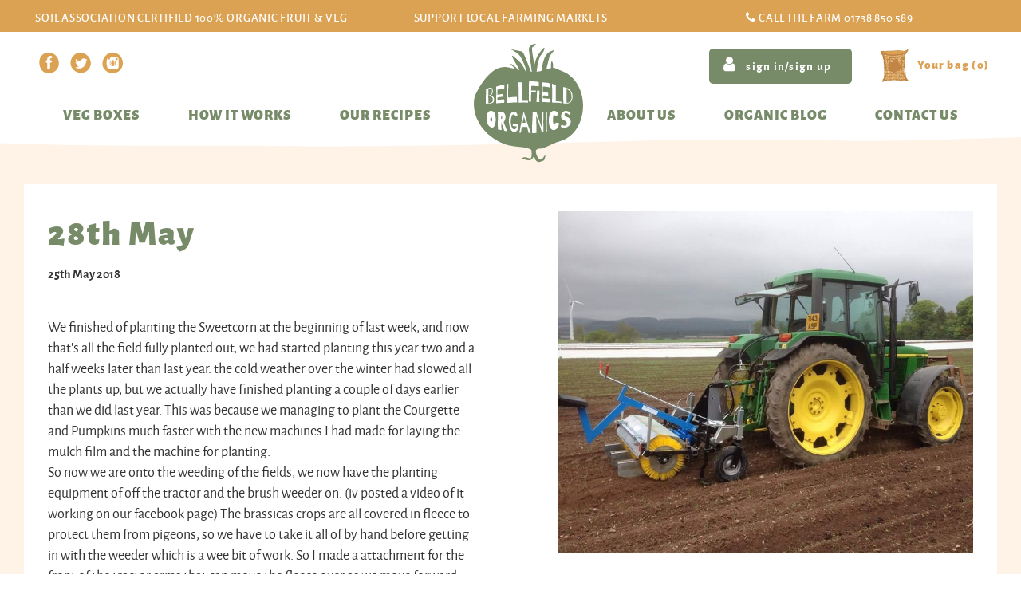

--- FILE ---
content_type: text/html; charset=UTF-8
request_url: https://www.bellfieldorganics.com/our-company/organic-blog/28th-may
body_size: 18458
content:
<!doctype html>
<html lang="en">
<head>

    
    <title>28th May | Bellfield Organics</title>

    <meta charset="utf-8" />
    <meta name="robots" content="index, follow" />

    <meta name="description" content="We finished of planting the Sweetcorn at the beginning of last week, and now that&#039;s all the field fully planted out, we had started planting this year…" />

    <meta name="format-detection" content="telephone=no" />

    <!-- Favicon -->
    <link rel="icon"
        type="image/x-icon"
        href="/sites/bellfieldorganics/images/favicon.ico"
    />

    <!-- Apple touch icon -->
    <link rel="apple-touch-icon"
        href="/sites/bellfieldorganics/images/apple-touch-icon.png"
    >

    
    
    
                    <link rel="stylesheet" href="/sites/bellfieldorganics/min/a.css?_987468f3"/>
            <script src="/sites/bellfieldorganics/min/a.js?_a96a8bdd" type="text/javascript"></script>
        
    
    <meta name="viewport" content="width=device-width">

    
            <meta property="og:title" content="Bellfield Organics"/>
        <meta property="og:type" content="website"/>
        <meta property="og:image" content="https://www.bellfieldorganics.com/images/logo.png"/>
        <meta property="og:site_name" content="Bellfield Organics"/>
        <meta property="og:description" content="We finished of planting the Sweetcorn at the beginning of last week, and now that&#039;s all the field fully planted out, we had started planting this year…"/>
        <meta property="fb:admins" content="100001886918552" />
    

<!-- Matomo -->
<script>
       var _paq = window._paq = window._paq || [];
       /* tracker methods like "setCustomDimension" should be called before "trackPageView" */
       _paq.push(['trackPageView']);
       _paq.push(['enableLinkTracking']);
       (function() {
               var u="https://matomo.mtc.co.uk/";
               _paq.push(['setTrackerUrl', u+'matomo.php']);
               _paq.push(['setSiteId', '85']);
               var d=document, g=d.createElement('script'), s=d.getElementsByTagName('script')[0];
               g.async=true; g.src=u+'matomo.js'; s.parentNode.insertBefore(g,s);
           })();
    </script>
<!-- End Matomo Code -->

    <script type="text/javascript">
        (function(i,s,o,g,r,a,m){i['GoogleAnalyticsObject']=r;i[r]=i[r]||function(){
            (i[r].q=i[r].q||[]).push(arguments)},i[r].l=1*new Date();a=s.createElement(o),
            m=s.getElementsByTagName(o)[0];a.async=1;a.src=g;m.parentNode.insertBefore(a,m)
        })(window,document,'script','//www.google-analytics.com/analytics.js','ga');
        ga('create', 'UA-105606482-1', 'auto');
        ga('send', 'pageview');
    </script>


<!--[if lte IE 10]>
    <script>
        $(document).ready(function () {

            $('body').prepend('<div class="compatibilityMessage"><div class="wrapper"></div></div>');
            $('.compatibilityMessage').slideDown('slow');
            $('.compatibilityMessage .wrapper').css({
                'cursor' : 'pointer'
            }).html('Some elements on this page may not display correctly due to the age of your browser.  <span>Click here for free upgrade options.</span>');

            $('.compatibilityMessage').on('click', function () {
                window.open('http://whatbrowser.org/', '_blank');
            });

        });
    </script>
<![endif]-->


    

</head>

<body class="newsArticlePage" data-site="bellfieldorganics" data-maps-api-key="AIzaSyDsXjQCYz4s2ldq4rh6AA5C_Iv66xDvqkQ">

<!-- Matomo Image Tracker-->
   <noscript>
       <img referrerpolicy="no-referrer-when-downgrade" src="https://matomo.mtc.co.uk/matomo.php?idsite=85&amp;rec=1" style="border:0" alt="" />
   </noscript>
<!-- End Matomo -->



    
    
    
    <div class="siteWrapper">

        
        <div id="header">

            <div class="topUniqueSellingPoints">
                <ul class="wrapper">
                    <li>
                        <a href="/sites/bellfieldorganics/soil_certificate.pdf">
                            Soil association Certified 100% organic fruit &amp; veg
                        </a>
                    </li>
                    <li>Support local farming markets</li>
                    <li class="callTheTeam">
                        <a href="tel:01738850589" onClick="ga('send', 'event', 'Phone', 'Phone', 'Phone');">
                            Call the Farm
                            <span>01738 850 589</span>
                        </a>
                    </li>
                </ul>
                <div class="wave">
                    <svg xmlns="http://www.w3.org/2000/svg" width="2000" height="41" viewBox="0 0 2000 41"><path fill="#dba254" d="M0 0h2000v33.1s-129.81 6.33-212.59 6.9c-82.78.57-786.41 0-786.41 0s-241.51.24-465.49 0c-223.97-.24-158.3.38-213.87 0C94.95 38.44 0 33.1 0 33.1z"/></svg>
                </div>
            </div>

            <div class="mobileSearchWrap js_mobileSearchWrap">
                            </div>

            <div class="mobileMainSectionWrap">

                <a class="mobileLaunchSearchIcon js_mobileLaunchSearchIcon" href="#"></a>

                <div class="topBar">

                    <div class="wrapper">


                        <div class="left">

                                <div class="followButtons">
        <ul>
                            <li>
                    <a href="https://www.facebook.com/Bellfield-organic-nursery-155431911286078/" class="facebookFollowLink" target="_blank">
                                                    <i class="bf-facebook"></i>
                        
                                            </a>
                </li>
                            <li>
                    <a href="https://twitter.com/belfieldorganic" class="twitterFollowLink" target="_blank">
                                                    <i class="bf-twitter"></i>
                        
                                            </a>
                </li>
                            <li>
                    <a href="https://www.instagram.com/bellfield_organics/" class="instagramFollowLink" target="_blank">
                                                    <i class="bf-instagram"></i>
                        
                                            </a>
                </li>
                    </ul>
    </div> <!-- .followButtons -->


                                                    </div>


                        <div class="right">
                            

            <div class="secondaryNavigationItem">
            <a href="/members/"
                class="topBarMemberLink"
            >
                <i class="fa fa-user"></i>
                sign in/sign up
            </a> 
        </div> <!-- .secondaryNavigationItem -->
    



    
    <div class="secondaryNavigationItem miniBasketWrap">

        <minibasket inline-template>
    <div>
        <ul class="miniBasket"
            v-if="loaded"
            v-cloak
            @mouseover="visible = true"
            @mouseleave="visible = false"
        >
            <li>
                <a href="/shop/checkout/basket.php">
                    <div class="numberOfBasketItems">
                        <svg xmlns="http://www.w3.org/2000/svg" width="35" height="42" viewBox="0 0 35 42"><path fill="#c18646" d="M28.86 32.15l.51-.24c.06-.03.12-.04.18-.08.44-.29.45-.29.51.26.03.21.09.41.13.62.01.06-.02.12-.03.24-.43-.31-.98-.31-1.3-.8zm.04 5.8c-.12-.09-.24-.1-.4-.01-.26.14-.55.23-.84.33-.2.07-.37-.01-.38-.21-.04-.79-.28-1.56-.16-2.36.03-.22.09-.34.32-.37.24-.03.43-.19.69-.23.38-.06.66.15 1 .18.14.01.15.17.13.29-.05.24.05.4.2.57.13.15.21.34.3.52l.33.81c.03.07.02.16.02.2l-.81.34c-.15.07-.27.04-.4-.06zm-2.13-5.47c0-.37.26-.47.57-.25.06.04.15.1.16.16.07.46.56.59.73.97.04.09.19.14.28.2.08.05.17.09.23.15.2.22.14.4-.15.44-.17.03-.34.03-.51.05v-.03h-.91c-.16.01-.26-.07-.27-.22-.05-.49-.12-.98-.13-1.47zm-.32-4.4c-.01-.35.09-.42.42-.49.4-.08.78.01 1.17.05.29.02.34.01.44-.27.06-.17.17-.25.32-.33.25-.14.24-.26.02-.44-.26-.22-.51-.46-.79-.71-.58.22-.8.08-.87-.55l-.08-.75c-.03-.31.07-.43.38-.4.28.04.5-.03.72-.22.32-.28.6-.26.92.02l.27.24a.6.6 0 0 1 .18.43c.01.36.08.72.06 1.07-.05.74.16 1.46.16 2.2-.01.36.15.73.03 1.1-.03.09.04.21.04.32v.38c-.02.15-.05.29-.06.44-.01.25-.08.34-.33.33-.8-.05-1.56.15-2.33.3-.43.09-.59-.03-.6-.47l-.07-2.25zm-.99 10.22c-.25.2-.53.09-.8.1-.16.01-.28-.07-.33-.24-.05-.18-.11-.35-.14-.54l-.14-1.14-.01-.32c.01-.45.04-.49.47-.57.15-.02.29-.07.42-.13a.72.72 0 0 1 .56-.07c.1.03.25-.04.36-.1.26-.14.39-.06.46.24.21.85.11 1.72.16 2.63-.26.07-.48.21-.74.11-.08-.02-.21-.02-.27.03zm-1.77-5.61c-.03-.33.13-.51.46-.5l.67.03c.15 0 .3-.06.46-.07.19-.01.39-.01.58.01.06.01.15.12.16.19l.18 1.35v.44l-1-.12c-.1-.01-.21.03-.31.02-.3-.02-.6-.03-.9-.08-.07-.01-.14-.15-.16-.24-.06-.34-.1-.68-.14-1.03zm-.4-2.95a.55.55 0 0 1-.1-.22c-.04-.45-.08-.9-.09-1.35-.01-.26.05-.28.32-.26.19.02.39-.01.58-.02.08-.01.16-.06.23-.04.46.11.88-.1 1.37-.1l.06.19c.17.99.18 1.99.23 2.99.01.3-.03.34-.32.41-.13.04-.26.05-.39.06-.36.03-.71.05-1.06.09-.52.07-.91-.37-.72-.86a.86.86 0 0 0-.11-.89zm-.75 8.42c-.24-.03-.47-.18-.72-.02a.03.03 0 0 1-.04 0c-.58-.16-1.17.01-1.76-.07l-.18-.07c-.01-.31-.03-.61-.02-.91.02-.36.08-.72.12-1.08.03-.29.05-.3.33-.33.03-.01.06-.02.08-.01.52.15 1.04.06 1.56.06.3 0 .6-.06.9-.1.29-.03.32-.02.37.27l.26 1.94c.03.2-.04.33-.24.33-.22.01-.44.02-.66-.01zm-3.57-3.45h-.87c-.04 0-.09 0-.12-.02-.4-.31-.89-.19-1.34-.29-.43-.1-.51-.15-.53-.59 0-.18-.03-.35-.04-.52a3.23 3.23 0 0 1 0-.44c.02-.18.11-.3.31-.28.2.02.39-.07.58.08.05.05.17.02.26.01.07 0 .13-.06.19-.05.55.04 1.1.05 1.65-.01.17-.01.28.13.29.32l.03.56h.04l-.13.95c-.03.2-.13.28-.32.28zm.06 2.52c-.04.2-.12.41-.21.59-.1.2-.3.27-.51.23-.17-.04-.3-.02-.43.1-.16.15-.36.16-.56.08a1.95 1.95 0 0 1-.22-.08c-.35-.13-.66-.41-1.13-.2.02-.53-.02-.92.16-1.3.07-.13.05-.31.06-.47v-.53c.39.08.74-.05 1.09.08.1.04.25.07.34.02.44-.27.92-.09 1.38-.14.06 0 .18.13.19.2.01.17-.02.35-.05.52-.03.3-.06.6-.11.9zm-1.26-5.72l-.58-.2c.01-.13.01-.3.04-.47.03-.14.18-.21.27-.13.28.22.62.39.82.74-.2.16-.37.13-.55.06zm-2.85-18.34a1.82 1.82 0 0 1-.17-.96c0-.06.11-.15.18-.18.13-.03.26-.04.39-.03a7.8 7.8 0 0 0 2.16-.11c.31-.07.62.16.68.47.02.14.01.26-.12.35a1.3 1.3 0 0 0-.45.65c-.06.2-.25.15-.4.16-.15.01-.26 0-.36-.17a4.14 4.14 0 0 0-.56-.76c-.21-.22-.68-.16-.94.09-.13.13-.23.28-.41.49zm.13 24.67c-.03.11-.13.26-.23.29-.31.09-.64.15-.96.19-.31.05-.45-.05-.51-.34a3.85 3.85 0 0 1-.14-1.55c.05-.3-.02-.63-.04-.96.05-.02.1-.05.15-.05l1.27.2c.12.02.26-.01.39-.03.33-.04.41.04.39.36a8.04 8.04 0 0 1-.32 1.89zm-1.63-18.68c.02 0 .05.04.04.06-.01.03-.03.05-.07.09l-.05-.11.08-.04zm1.61 11.19c.06.19-.05.45-.12.66-.04.09-.18.14-.23.17-.19-.02-.32 0-.39-.06-.27-.19-.5-.07-.74.05-.23.12-.33.04-.28-.21a3.9 3.9 0 0 0 0-1.32c-.05-.29 0-.38.26-.51.28-.14.55-.26.87-.18.12.03.26-.02.39-.03.25-.02.37.07.3.29-.13.38-.18.74-.06 1.14zm-1.41 1.77l1.41.33c.15.03.27.11.27.25.02.46.01.93.01 1.39 0 .02-.03.04-.04.06-.52 0-1.03.01-1.54-.01-.36-.01-.5-.17-.53-.55-.01-.11.01-.21.01-.32l-.01-.79c-.02-.34.1-.44.42-.36zm-1.2-16.07l-.14-1.03c-.02-.19-.04-.37-.04-.56.01-.25.06-.31.3-.34.15-.02 1.42.19 1.57.23.32.09.44.31.44.63 0 .29.05.56.22.83.16.24.11.56-.06.76-.17.19-.48.24-.74.14a2.73 2.73 0 0 0-1.09-.16c-.39 0-.46-.09-.46-.5zm.27 14.8c0 .28-.06.34-.32.34a16 16 0 0 1-.98 0c-.17-.01-.34-.07-.54-.11-.03-.13-.07-.23-.08-.34l-.13-1.63-.06-.64c-.03-.34.06-.43.4-.42.1 0 .2.03.3.06.08.02.15.05.23.06.19.03.41-.07.55.13.26.38.69.63.64 1.19-.03.45 0 .91-.01 1.36zm-.55 3.2c-.07-.02-.17-.03-.22-.08a1.21 1.21 0 0 0-.79-.3c-.13-.01-.21-.11-.22-.24a63.1 63.1 0 0 1-.11-1.31c-.01-.17.1-.25.26-.23.36.04.73.07 1.09.14.41.09.45.17.45.61v.16h.01c0 .31.01.62-.01.92-.01.34-.13.42-.46.33zm.18 1.87c0 .52.02 1.03.01 1.54 0 .17 0 .35-.05.5-.03.08-.15.16-.24.18-.37.09-.73.02-1.09-.09-.16-.06-.15-.21-.15-.34l.05-1.76c.01-.18.01-.35.03-.52.01-.13.04-.26.07-.43.13.04.2.05.25.08.29.12.58.25.91.26.28.01.35.14.26.43-.01.05-.05.1-.05.15zm-1.79-9.58l.57.81c-.24.09-.44.09-.54-.09a.68.68 0 0 1-.03-.72zm-.76 7.86l-1.65.07c-.11.01-.21-.01-.32-.02-.17-.01-.3-.06-.36-.25-.05-.19-.09-.37.08-.52l.14-.14c.27-.26.33-.57.16-.91l-.14-.35c.18-.2.39-.18.58-.19.52-.01 1.05 0 1.58.01.24 0 .32.06.32.3.01.56 0 1.12-.02 1.68-.01.24-.12.31-.37.32zm-.58 4.1h-.32v-.03l-.86.12c-.1.01-.21.02-.31.01-.33-.03-.49-.19-.46-.53.01-.22.09-.44.13-.66l.09-.58c.02-.11.04-.21.04-.31-.01-.13 0-.28-.07-.37-.14-.2-.07-.4-.01-.57.03-.09.19-.17.31-.19.21-.04.44-.03.66-.05.02 0 .05-.01.07 0 .42.18.83.02 1.25 0l.19-.01c.17 0 .25.07.25.24l.01.2c0 .64 0 1.28-.07 1.91-.07.57-.35.83-.9.82zM6.84 25.58c-.01-.36.1-.45.44-.55.18-.06.35-.17.5-.29.16-.13.32-.21.51-.16.4.11.79.21 1.2.16.04 0 .07.03.11.05.05.75.22 1.49.15 2.26-.85.04-1.64.03-2.41-.19-.23-.07-.37-.22-.41-.44a4.8 4.8 0 0 1-.09-.84zm.15-8.12c.42.02.85.06 1.26.14.12.03.27.19.31.32.11.36.18.73.24 1.1.03.17-.07.29-.24.3l-.67.04-.01.04-.76-.16c-.2-.05-.26-.2-.29-.39l-.12-1.03c-.04-.26.03-.38.28-.36zm-.32 4.89c.12.16.22.32.09.55-.21-.18-.14-.37-.09-.55zm-.49-7.21c-.12-.37-.17-.76-.25-1.13-.05-.24.26-.38.44-.32.32.1.64.22.96.34.35.13.48.43.57.77.08.32.14.64.2.97.04.16.06.32.07.39.01.46-.09.59-.45.57a3.94 3.94 0 0 1-.97-.16c-.26-.09-.34-.37-.36-.62a3.57 3.57 0 0 0-.21-.81zm-.17 15.59l-.27-.04c-.29-.04-.37-.14-.3-.43.13-.5.16-.99.08-1.51-.04-.28.03-.58.08-.87.03-.21.21-.25.39-.26.17-.01.32.04.37.23l.07.48.09 1.11-.03.01.04.52c0 .14-.01.29-.04.43-.09.32-.16.36-.48.33zm-.56 1.83c-.05-.19-.04-.41-.06-.62.44-.12.79-.11 1.1.24-.25.2-.45.37-.67.52-.14.11-.31.06-.37-.14zm-.14 5.81c-.15.03-.33.06-.43-.11-.1-.17-.03-.33.1-.43.27-.22.36-.52.38-.84.01-.14-.01-.29-.04-.42-.06-.22 0-.46.2-.53a.7.7 0 0 0 .38-.38c.08-.17.18-.29.38-.34.14.12.2.27.15.45l-.19.65c-.07.19-.09.36.03.53.27.39.21.8.12 1.18l-1.08.24zM4.46 7.82c.42-.18.81-.12 1.19-.1.09.01.19.05.28.05.4-.01.59.25.7.58.08.24.12.49.16.74.03.23-.16.38-.35.26-.29-.19-.62-.23-.93-.32-.35-.09-.65-.22-.74-.63-.02-.08-.12-.14-.16-.22-.06-.11-.1-.23-.15-.36zm1.35 18.47c-.16.01-.25-.07-.26-.23-.01-.17.08-.27.26-.28.22-.01.39.1.4.24 0 .12-.21.25-.4.27zm-.27-3.21c-.17-.05-.18-.2-.18-.36 0-.48-.03-.96-.04-1.43 0-.15 0-.3.03-.44.02-.14.07-.29.29-.29.13.21.13.44.16.68l.17 1.42c.03.17.05.34-.1.43-.08.05-.23.03-.33-.01zm1.9-10.6c.01.08 0 .16 0 .28-.11.02-.19.06-.26.04-.28-.06-.57-.12-.84-.22-.33-.12-.35-.26-.13-.53.11-.15.36-.24.29-.48-.06-.19-.16-.37-.23-.55a.94.94 0 0 0-.57-.5c-.25-.1-.4-.36-.55-.6.36-.07 1.01.12 1.25.36a1 1 0 0 0 .45.3c.11.03.23.15.25.26.13.54.23 1.09.34 1.64zm.69-3.81c.49.04.95.05 1.41.13.26.04.51.16.76.28.06.02.1.15.11.23l.19 1.27c.01.15-.09.22-.22.21a.75.75 0 0 1-.34-.09c-.26-.15-.54-.19-.83-.26-.22-.05-.44-.1-.62-.31-.09-.11-.3-.14-.46-.17-.24-.04-.43-.1-.46-.4-.01-.13-.1-.24-.15-.37-.07-.21-.01-.34.18-.41.15-.06.31-.08.43-.11zm2.8 4.09c-.02.27-.14.4-.41.38a15.1 15.1 0 0 1-.97-.13c-.15-.02-.29-.05-.43-.05-.34-.01-.35 0-.43-.33-.07-.23-.1-.47-.15-.71l-.06-.31-.07-.35c.28-.09.46-.06.64.07.1.08.23.13.35.16l1.08.23c.26.07.41.24.42.52l.03.52zm-.11 9.81c-.12-.24-.02-.38.09-.54.19.24.19.24-.09.54zm-2.64.61c-.07-.03-.12-.14-.15-.22l-.62-1.89c-.07-.21-.11-.44-.16-.66-.04-.17.05-.26.2-.28.24-.04.49-.05.74-.07v.02h.24c.43-.03.46-.01.54.43l.22 1.26.19 1.1c.05.35-.04.44-.38.51-.31.06-.56-.08-.82-.2zm1.17-5.33c0-.18.14-.29.36-.27.36.04.72.11 1.11.18-.02.22-.03.4-.06.58a.42.42 0 0 1-.15.22l-.95.64a2.49 2.49 0 0 1-.31-1.35zM7.64 28.58v-.12c.06-.65.17-.62.65-.5.08.02.16.06.23.05.37-.1.7.08 1.04.16.2.04.3.15.32.34l.16 1.44c.08.38-.18.66-.28.98-.03.07-.16.14-.25.15a4 4 0 0 1-.6 0l-.94-.03c-.37-.01-.53-.17-.52-.54 0-.13-.01-.28.04-.4.23-.49.13-1.02.15-1.53zm3.78-12.63c.01.19-.12.25-.34.2-.2-.05-.41-.11-.61-.14-.4-.04-.5.02-.69.39-.07.14-.11.36-.33.34-.25-.02-.23-.26-.26-.43-.04-.24-.06-.48-.08-.72 0-.08.03-.18 0-.23-.23-.35-.04-.73-.13-1.16l1.82-.12c.17-.01.3.09.36.26.2.51.25 1.06.26 1.61zm1.19-6.99c.15.01.31.01.46-.01.25-.04.35.02.4.25l.15.78c.07.38-.06.51-.66.51l-.89-.16a.32.32 0 0 1-.28-.3l-.09-.87c-.01-.23.06-.3.28-.29.21.01.42.07.63.09zm1.29 4.1a2.1 2.1 0 0 1-.5-.02c-.2-.04-.36-.04-.52.11-.05.05-.12.11-.19.12-.5.07-.61-.01-.62-.46v-.48c.02-.27.08-.33.34-.33l.28.01h.24V12c.22.02.45.02.67.05.31.05.6.58.48.87-.03.06-.11.13-.18.14zm.72-4.1c.28.08.55.02.82-.06.08-.03.18-.03.27-.03.48-.02.96.09 1.45.06.43-.02.52.1.6.53l.14.94c.03.18-.05.29-.22.31h-.4v-.01l-2.53-.15c-.16-.01-.27-.06-.3-.24-.05-.25-.14-.49-.18-.74-.02-.14.02-.29.05-.43.04-.15.15-.23.3-.18zm5.96.01c.08.58.21 1.15.19 1.74-.01.14-.09.22-.23.23-.18.01-.37.03-.55.01-.34-.04-.68-.1-1.02-.17-.1-.02-.24-.11-.26-.2-.16-.51-.2-1.03-.28-1.59l1.83-.24c.18-.02.3.05.32.22zm-1.52 22.54l-.03-.06.09-.08.05.11c-.04.01-.07.03-.11.03zm-.33-2.5a.87.87 0 0 1 .42-.17c.04-.01.14.13.16.22.05.2.11.41-.14.66-.15-.15-.31-.27-.44-.43-.05-.06-.05-.25 0-.28zm2.38-15.3c-.4-.11-.75.07-1.09-.15l.13-.29c.09-.27-.01-.51-.27-.61-.22-.09-.45-.13-.68-.18-.23-.05-.34-.18-.29-.39a.41.41 0 0 1 .2-.21.85.85 0 0 1 .39-.02c.29.02.56.04.84-.11.25-.14.46-.04.54.2.18.55.14 1.12.23 1.76zm.25 2.21c0 .05-.02.1-.04.18-.28.06-.44-.06-.54-.26a1.44 1.44 0 0 1-.15-.37.8.8 0 0 0-.54-.63c-.08-.03-.14-.13-.21-.2.09-.07.17-.19.26-.19.29-.01.58.02.86.05.18.02.25.18.24.32-.04.38.04.74.12 1.1zm3.33-2.38l-.02-.1c-.29.08-.59.12-.86.24-.37.17-.75.1-1.12.13-.31.02-.4-.16-.34-.49.08-.48-.01-.71-.4-.98-.09-.06-.18-.12-.23-.21-.12-.21 0-.41.23-.42.54-.02 1.08-.02 1.62-.05.23-.01.47-.08.7-.11.2-.02.4-.04.59-.01.21.02.41.04.62-.01.29-.08.51.08.52.38.01.39-.02.77-.05 1.16a.33.33 0 0 1-.29.3l-.97.17zm-4.05 13.13c.04-.06.07-.15.13-.17.07-.03.16 0 .24 0-.03.08-.04.18-.1.22-.05.05-.16.03-.24.04zm.71 1.8c.19-.09.35-.24.54-.3.27-.09.3-.05.41.21.1.26.15.51.08.79-.07.29-.09.58.04.86.02.05.05.12.04.15-.14.31.01.58.07.86.07.36.02.46-.34.54-.19.04-.39.03-.58.03-.07.01-.13-.02-.19-.01l-.62.08c-.63-.06-.58-.06-.69-.7-.06-.37 0-.71.06-1.06.01-.09.04-.23.09-.25.36-.14.4-.53.63-.78.15-.15.27-.32.46-.42zm.92 6.31c-.65.07-1.29.03-1.94 0-.19-.01-.29-.1-.3-.29v-.08l.13-1.69 1.87-.24c.28-.03.66.2.74.46.03.08.01.18-.02.27-.03.1-.09.19-.12.29-.09.29-.17.57-.05.89.1.28-.01.36-.31.39zm1.04-17.61c-.21.04-.44.01-.67-.01-.21-.02-.36-.23-.37-.5l-.09-1.48-.01-.16c0-.43.13-.54.56-.5.51.05 1.02.09 1.53.11.21.01.42-.04.63-.06.16-.02.31-.06.47-.05.35.01.52.2.52.56v.4c0 .37.01.75-.01 1.12-.02.36-.22.52-.56.52-.67-.01-1.33-.06-2 .05zm2.05 9c-.09.05-.2.06-.31.08l-1.26.3c.05-.39.27-.59.43-.8l.1-.02c.42.2.79.03.94-.42.05-.16.16-.29.25-.47.12.25.18.93.09 1.09a.69.69 0 0 1-.24.24zm-.29-6.15a.78.78 0 0 1-.39-.57c-.03-.27-.1-.5-.35-.68-.2-.15-.35-.39-.5-.61a.3.3 0 0 1-.06-.24c.01-.05.13-.1.2-.09.48.04.96.08 1.44.15.25.04.32.17.33.43v.6h-.04c0 .24.01.48-.01.72-.03.36-.31.49-.62.29zM22.19 8.58l2.13-.09 1.85-.1.63-.06c-.05.45-.03.85-.26 1.23-.13.22-.24.47-.3.72-.1.35-.34.66-.76.57-.15-.03-.31.01-.47.02l-1.26.06-1.34.08h-.04c-.56.03-.81-.17-.85-.73-.02-.39 0-.78.02-1.17.02-.26.37-.52.65-.53zm5.75 9.32l.91-.08c.31-.03.41.08.36.39-.04.28-.08.56-.15.83a.54.54 0 0 1-.17.29.8.8 0 0 1-.33.22c-.37.14-.74.27-1.12.38-.33.09-.48-.02-.51-.36-.04-.41-.06-.83-.05-1.24 0-.35.11-.43.47-.43h.59zm-.93 3.29c0-.17.1-.29.28-.33.43-.1.86-.22 1.3-.31.43-.09.74.24.62.66-.02.07-.06.16-.12.19-.37.22-.66.51-.93.84-.23.28-.61.35-.98.27-.07-.02-.15-.15-.16-.24-.03-.18-.01-.37-.01-.56H27l.01-.52zm.17-6.6c.16-.26.37-.49.73-.48h1.1c.17 0 .29.08.28.26-.02.55.17 1.09.01 1.64-.05.15 0 .34 0 .51 0 .39-.15.5-.51.41a.8.8 0 0 0-.46-.01c-.44.19-.88.08-1.35.08 0-.63-.01-1.22.01-1.8.01-.21.09-.43.19-.61zm.56-2.97c.02-.07.02-.13.04-.14.09-.03.18-.05.28-.06.02 0 .04.08.06.12-.08.05-.16.1-.25.13-.03.01-.07-.03-.13-.05zm.37 1.42l.37-.1c-.09.23-.09.23-.37.1zm1.28.05c-.05.03-.09.07-.14.08-.02 0-.08-.09-.07-.1.02-.05.07-.1.12-.11.04-.01.09.02.14.03l-.05.1zm-1.61-4.45c.06-.18.01-.4.02-.6.02-.35.47-.79.81-.8.21-.01.34.14.39.42.03.16.03.33.07.48.07.24.17.48.27.72l.29-.01c.01.08.05.16.05.23-.04.5.24 1.03-.06 1.46-.26.05-.46.11-.66.12-.37.03-.74.04-1.11.04-.16 0-.24-.12-.21-.27.1-.59-.06-1.2.14-1.79zm.59-3.05c-.01.03-.04.07-.07.08-.02 0-.07-.05-.07-.07.01-.03.05-.05.08-.09l.06.08zm5.83 33.57l-.56-.72a9.58 9.58 0 0 1-1.22-1.81c-.1-.22-.2-.45-.28-.68a.22.22 0 0 1-.08.05c-.1-.42-.29-.76-.26-1.13a.4.4 0 0 1-.04-.19c-.01-.47-.17-.96-.22-1.45h-.03l-.2-1.61a.25.25 0 0 1 .09-.22c-.06-.59-.09-1.19-.09-1.79l-.14.06-.03-.23c-.07-.44 0-.88-.12-1.32-.07-.27.01-.57.01-.86 0-.09-.05-.18-.07-.27-.07-.47-.3-.92-.26-1.4.04-.52.11-1.02-.13-1.52-.06-.13-.04-.31-.06-.47-.08-.5-.2-.99-.24-1.49-.04-.48-.01-.97-.02-1.45 0-.09.01-.19-.03-.27-.09-.23-.01-.42.11-.6l.12-.21v-.13c-.02-.05-.07-.11-.14-.2-.09-.11-.18-.25-.18-.38-.01-.28.04-.56.06-.84.01-.18.07-.3.25-.35l.05-.01.07-.83v-.11h-.21c-.07-.91.11-1.78.05-2.69l.09-.03a8.66 8.66 0 0 1 .01-3.04c.05-.38.13-.78.23-1.17l-.02-.25c0-.12 0-.24.03-.36.08-.34.15-.66.11-1.02-.05-.41.07-.76.49-1 .36-.21.62-.53.51-1.04-.06-.3.1-.45.42-.39.26.04.42-.08.52-.27.2-.36.37-.74.56-1.1.28-.53.53-1.08.88-1.56.2-.28.35-.54.41-.88.06-.38-.12-.76-.46-.86-.26-.08-.53-.15-.77.11-.19.2-.44.35-.65.53-.27.26-.59.4-.96.42-.26.02-.53.03-.78.1-.21.06-.44.17-.57.33-.27.35-.6.43-1 .4-.09-.01-.19-.04-.27-.01-.44.17-.79.01-1.15-.22-.32-.2-.68-.34-1.02-.5-.17-.08-.27-.01-.37.13-.08.14-.18.26-.29.38-.04.04-.12.08-.17.07-.31-.06-.61-.14-.91-.22-.25-.07-.51-.23-.75-.21-.3.03-.57-.05-.86-.09-.45-.07-.91-.17-1.37-.17-.48.01-.98-.06-1.44.16-.07.03-.16-.02-.24 0-.36.08-.76-.14-1.1.16-.04.04-.15 0-.23 0-.1-.01-.21-.03-.31-.02l-1.09.13-.99.06c-.18.01-.36.02-.55.01-.14 0-.28-.02-.42-.04-.07-.01-.15-.07-.22-.06-.63.07-1.25.16-1.88.22-.15.02-.33.04-.46-.03-.35-.18-.66-.12-1.02 0-.37.12-.76.2-1.19.12-.58-.1-1.18-.1-1.77-.06-.42.02-.83.13-1.25.02-.08-.02-.2-.01-.26.04-.16.14-.32.14-.52.1-.11-.02-.26.03-.37.09-.47.27-.94.36-1.48.26-.6-.12-1.18-.33-1.77-.52A1.39 1.39 0 0 0 3 2.72c-.23.05-.49.12-.55.44-.01.06-.21.15-.24.12-.22-.19-.53-.17-.77-.38-.42-.36-1.19-.13-1.41.39a.47.47 0 0 0 .01.33c.24.57.51 1.12.75 1.68.05.12.11.19.23.25.09.05.24.17.22.23-.08.32.07.68-.15.97-.14.19-.12.35.04.5.11.1.21.21.33.29.36.28.62.63.84 1.03.22.39.32.71.04 1.13-.24.36-.16.5.16.84.09.09.19.19.24.31.1.27.15.56.25.84.05.17.04.3-.06.45-.24.37-.2.47.16.71.09.07.2.15.23.25.14.4.24.81.47 1.18.04.06.06.15.07.22.04.39.1.77.12 1.16.01.27-.04.43-.17.48l.03.58c.01.36 0 .72-.04 1.07l.15.01c.03.09.05.13.05.17.02.66.1 1.32.19 1.98.04.27-.02.56-.03.84v.32c.03.27.09.55.1.83.02.33.01.66.01 1 .01.24.05.48.04.72-.03.62-.07 1.25.06 1.87.04.24.12.47.12.71l-.09 2.52c-.01.58-.04 1.15.04 1.73.08.51.01 1.04.01 1.56 0 .18.01.37.04.55.07.42.07.83 0 1.24a.46.46 0 0 1-.13.24c-.19.47-.35.97-.59 1.42l.09.02c.31.02.32.03.29.33-.03.21-.03.43-.1.63-.12.32-.15.67-.39.95-.16.19-.3.4-.44.58-.14.11-.37.19-.41.33-.11.32-.18.67-.18 1.01-.01.65.01.65-.52.84-.02.29-.07.58-.05.87.02.18.11.39.24.53.32.33.48.33.85.03.13-.1.25-.24.38-.34.11-.09.24-.16.36-.23l.45-.23c.06-.04.13-.11.2-.11.28-.03.43-.22.55-.45.25-.46.95-.48 1.24-.06.43-.18.9-.28 1.36-.33l.15-.08c.32-.1.65-.25.99-.03.04.03.1.02.16.02.52-.02 1.05-.03 1.57-.07.31-.03.6-.06.89.07.11.04.24.04.35.03.28-.02.3-.02.39.16l.76-.01.01.01c.22-.07.45-.13.67-.18.16-.17.39-.26.76-.21l.02.07c.4-.05.79-.1 1.19-.12.05-.05.13-.07.26-.07l.52.03a16.11 16.11 0 0 1 2.79.12c.62.07 1.26.15 1.9.28l.07-.02c.09-.03.21 0 .31 0 .21 0 .45.06.62-.01.37-.16.75-.11 1.12-.17.11-.01.23.03.32.04.05.22.08.35.13.45.48-.02.97-.06 1.45-.11.15-.17.34-.26.64-.16.08.02.18-.05.27-.06.22-.03.39.02.49.16h.11c.31.02.62.07.91.14-.02-.1-.05-.21-.1-.31l.04-.07c.02-.01.04-.03.07-.03.46-.04.92-.15 1.4-.03.15.04.35.02.5-.04.26-.12.46-.04.66.11.12.1.24.21.34.33l.06.07.04.01c.18-.11.41-.14.59-.02l.13.09c.38-.17.66-.05.92.3.73.17 1.45.34 2.18.47l.38.07c.05-.07.09-.16.12-.23.07-.16.1-.33.14-.49l-.29-.57-.41-.54c-.04-.04-.07-.07-.08-.11z"/><path fill="#dba254" d="M27.58 26.12c-.58.22-.8.07-.87-.55l-.08-.75c-.03-.31.07-.44.37-.4.29.04.51-.03.73-.22.32-.28.6-.26.92.02l.27.24c.12.11.17.25.18.43.01.36.08.72.06 1.07-.06.74.15 1.46.15 2.19 0 .37.16.74.04 1.11-.03.09.03.21.04.32.01.13.01.26-.01.38-.01.15-.05.29-.05.43-.02.26-.08.35-.34.34-.79-.05-1.55.15-2.32.3-.43.09-.6-.03-.61-.47L26 28.31c-.01-.35.09-.42.41-.49.4-.08.79.01 1.18.05.29.02.34.01.44-.27.06-.17.17-.25.31-.33.26-.14.25-.26.02-.45-.26-.21-.5-.45-.78-.7M27.29 8c-.06.45-.03.86-.26 1.23-.13.22-.24.47-.31.72-.09.35-.33.67-.76.57-.14-.03-.31.02-.46.03l-1.26.06-1.34.07h-.04c-.56.03-.82-.17-.85-.73-.02-.39 0-.78.02-1.16.02-.26.37-.53.65-.54a144.67 144.67 0 0 0 3.98-.19l.63-.06M25.7 15.97c0 .37.02.74 0 1.12-.02.36-.22.52-.56.51-.67 0-1.34-.05-2 .06-.22.04-.45 0-.67-.02-.22-.02-.36-.22-.38-.49l-.08-1.48-.01-.16c0-.43.12-.54.55-.5.51.04 1.02.09 1.53.11.21.01.42-.04.63-.07.16-.01.32-.05.47-.05.36.01.52.21.52.56v.41M25.51 28l.05.2c.18.99.19 1.99.23 2.99.02.29-.03.33-.32.41a2.6 2.6 0 0 1-.39.05c-.35.03-.71.05-1.06.09-.51.07-.91-.36-.72-.85.14-.35.1-.62-.11-.9-.04-.06-.09-.14-.09-.21-.04-.46-.09-.91-.1-1.36-.01-.26.06-.27.33-.25.19.01.38-.02.58-.03.07-.01.16-.05.23-.04.45.11.87-.1 1.37-.1M8.63 38.14l-.85.12c-.11.01-.21.02-.32.01-.33-.03-.48-.19-.46-.53.02-.22.09-.44.14-.66l.09-.58c.01-.11.04-.21.03-.31 0-.13.01-.28-.06-.37-.14-.2-.08-.4-.02-.57.04-.09.2-.17.31-.19.22-.04.44-.03.66-.05h.08c.42.18.83.02 1.24 0l.2-.01c.16 0 .25.08.25.24l.01.2c-.01.64 0 1.28-.08 1.91-.06.57-.35.84-.9.83h-.31l-.01-.04M20.02 38.38c-.01-.31-.03-.61-.01-.91.01-.36.07-.72.11-1.08.03-.29.05-.3.33-.33.03-.01.06-.02.08-.01.52.15 1.04.06 1.56.06.3 0 .6-.06.9-.1.29-.03.33-.02.37.27l.27 1.94c.03.2-.05.33-.24.33-.23.01-.45.02-.67-.01-.24-.03-.47-.18-.72-.02h-.03c-.58-.16-1.18.01-1.76-.07l-.19-.07M25 13.93c-.29.08-.6.12-.86.24-.37.18-.75.1-1.12.13-.31.02-.4-.16-.35-.48.09-.49 0-.72-.39-.99a.58.58 0 0 1-.23-.21c-.12-.21-.01-.41.23-.42.54-.02 1.08-.02 1.62-.05.23-.01.46-.08.7-.11.19-.02.39-.04.59-.01.21.03.4.04.62-.01.29-.08.51.08.52.38.01.39-.02.78-.06 1.16-.01.16-.12.27-.28.3l-.97.17-.02-.1M16 38.35c.03-.52-.02-.92.16-1.3.07-.13.05-.31.06-.47v-.53c.4.08.74-.05 1.09.09.1.04.26.06.34.01.45-.27.93-.09 1.39-.13.05-.01.18.12.18.2.02.16-.02.34-.04.51-.04.3-.06.61-.12.9-.04.21-.11.41-.2.59-.1.2-.3.27-.51.23a.45.45 0 0 0-.44.11c-.16.14-.36.15-.55.07l-.23-.08c-.35-.13-.66-.41-1.13-.2M30.02 37.58l-.81.34c-.15.07-.27.04-.4-.06-.12-.1-.24-.1-.4-.02-.26.14-.55.24-.84.34-.2.07-.37-.01-.38-.21-.04-.79-.28-1.56-.16-2.36.04-.22.09-.34.32-.37.24-.03.43-.19.69-.23.38-.06.66.15 1 .18.14.01.16.17.13.29-.05.24.05.4.2.57.13.15.21.34.3.52l.33.81c.03.07.02.15.02.2M9.59 30.05c.09.38-.18.66-.28.99-.02.07-.16.13-.25.14-.2.02-.4.02-.59.01-.32-.01-.63-.03-.95-.03-.37-.01-.53-.17-.52-.54 0-.14-.01-.29.04-.4.23-.5.13-1.02.15-1.54v-.12c.06-.65.17-.61.65-.49.08.02.16.06.23.04.37-.09.7.08 1.04.16.2.05.3.16.32.35l.16 1.43M20.72 31.56c-.63-.06-.59-.07-.69-.7-.07-.38 0-.71.05-1.07.01-.08.04-.22.1-.24.36-.14.4-.54.63-.78.14-.15.26-.32.46-.42.18-.1.34-.24.54-.31.26-.09.3-.05.41.22.1.25.14.51.07.79s-.08.58.05.86c.02.05.05.11.03.15-.14.3.02.58.07.86.07.36.02.46-.33.54-.19.04-.39.03-.59.03l-.19-.02-.61.09M26.44 37.94c-.27.07-.49.2-.75.11-.08-.03-.21-.02-.27.03-.25.2-.53.09-.8.1-.15 0-.28-.07-.33-.24-.04-.18-.11-.36-.13-.54-.06-.38-.1-.76-.15-1.15l-.01-.32c.01-.45.04-.48.48-.56.14-.02.28-.07.41-.13a.74.74 0 0 1 .57-.07c.1.03.24-.04.35-.1.27-.14.39-.07.46.24.21.85.11 1.72.17 2.63M27.01 16.89c0-.63-.02-1.22 0-1.8.01-.21.09-.43.2-.61.16-.26.37-.49.72-.48h1.1c.18 0 .29.08.28.26-.02.55.17 1.09.01 1.64-.05.16.01.34.01.52 0 .39-.15.49-.51.4-.15-.04-.33-.06-.46 0-.44.18-.89.07-1.35.07M19.36 33.92l-.13.95c-.03.19-.13.28-.33.27h-.87c-.04 0-.09.01-.11-.01-.4-.31-.89-.19-1.34-.29-.43-.1-.51-.16-.53-.59 0-.18-.03-.35-.04-.52v-.44c.02-.18.11-.3.31-.28.19.02.39-.07.57.08.06.04.18.02.27.01.07 0 .13-.06.19-.05.55.04 1.09.05 1.64-.01.18-.02.29.13.3.32l.03.56h.04M9.91 27.48c-.85.04-1.64.03-2.41-.19-.23-.07-.37-.22-.41-.44a7.98 7.98 0 0 1-.09-.84c-.01-.36.11-.45.44-.55.18-.06.35-.17.5-.29.16-.12.32-.21.51-.15.4.1.79.2 1.21.15.03 0 .07.03.1.05.05.75.22 1.49.15 2.26M17.02 10.84l-2.53-.15c-.17-.01-.27-.07-.31-.25-.05-.24-.14-.49-.17-.74-.02-.13.01-.28.05-.42.03-.15.15-.23.3-.19.28.09.54.03.81-.06.09-.02.19-.03.28-.03.48-.01.95.09 1.44.07.44-.03.52.1.6.53.06.31.1.62.15.94.02.18-.05.28-.23.3-.13.02-.26.01-.4.01l.01-.01M7.28 32.2c.18-.21.39-.19.58-.19.53-.02 1.05-.01 1.58 0 .24 0 .32.06.32.3.01.56 0 1.12-.02 1.68-.01.24-.12.31-.37.32a91 91 0 0 1-1.65.07c-.1.01-.21-.01-.31-.02-.18-.01-.31-.06-.36-.25-.06-.19-.1-.37.07-.52l.14-.14c.27-.26.33-.56.17-.91-.06-.11-.1-.22-.15-.34M11.28 31.03c-.03-.13-.07-.23-.08-.33l-.13-1.63-.06-.64c-.03-.34.05-.44.39-.43.11 0 .21.04.31.06.08.02.15.06.23.07.19.02.4-.08.55.13.25.37.69.63.64 1.18-.04.46-.01.91-.01 1.37-.01.27-.07.33-.32.33-.33.01-.66.02-.99 0-.17-.01-.33-.06-.53-.11M20.13 33.25l1.88-.25c.28-.03.66.2.73.46.03.08.01.19-.01.27-.03.1-.1.19-.13.29-.09.29-.16.57-.05.89.1.28 0 .36-.31.39-.64.07-1.29.03-1.93 0-.2-.01-.29-.1-.3-.29l-.01-.08.13-1.68M29.71 8.63l.28-.02c.02.08.06.16.06.23-.04.5.24 1.03-.06 1.47-.26.04-.46.1-.66.11-.37.03-.74.04-1.11.04-.16 0-.24-.12-.21-.27.1-.59-.06-1.2.14-1.79.06-.18.01-.4.02-.6.02-.35.47-.79.81-.8.21-.01.34.14.39.43.03.15.03.32.07.47.07.24.17.48.27.73M12.18 15.93l-.14-1.03c-.02-.19-.04-.37-.04-.56.01-.25.06-.31.3-.34.15-.02 1.42.18 1.57.23.32.09.44.31.44.63 0 .29.05.56.22.83.16.24.11.56-.06.75-.17.2-.48.25-.74.15a2.73 2.73 0 0 0-1.09-.16c-.39 0-.46-.09-.46-.5M13 35.05c.06-.02.11-.06.15-.05l1.27.2c.13.02.26-.01.39-.03.33-.04.41.04.4.36a8.14 8.14 0 0 1-.33 1.89c-.03.11-.13.26-.23.29-.31.09-.63.15-.96.19-.31.04-.44-.05-.51-.35-.12-.5-.23-1-.13-1.54.05-.3-.03-.63-.05-.96M7.95 20.02h.24c.43-.03.46-.01.54.43.09.41.15.83.22 1.25l.19 1.1c.06.35-.04.45-.38.51-.31.07-.56-.08-.82-.19-.07-.04-.12-.14-.15-.22l-.62-1.89c-.07-.22-.11-.44-.16-.66-.04-.17.05-.26.2-.28.24-.04.49-.05.74-.07v.02M8.25 16.48c.01.47-.09.59-.45.57a3.94 3.94 0 0 1-.97-.16c-.26-.08-.35-.37-.37-.62-.02-.29-.11-.54-.2-.81-.12-.36-.17-.75-.25-1.13-.05-.23.26-.38.44-.32l.95.34c.36.13.49.44.57.77.09.32.14.65.21.97l.07.39M9 14.12l1.82-.12c.18-.01.3.09.36.26.2.51.25 1.06.26 1.61.01.19-.11.25-.34.2-.2-.05-.4-.11-.61-.14-.4-.05-.5.02-.69.38-.07.15-.11.37-.33.35-.25-.02-.23-.26-.26-.43-.04-.24-.06-.48-.08-.72 0-.08.03-.18 0-.23-.23-.35-.04-.73-.13-1.16M7.64 9c.49.04.95.06 1.4.13.26.04.52.17.76.28.06.03.11.15.12.23.07.42.13.85.18 1.27.02.15-.08.22-.22.21a.82.82 0 0 1-.34-.09c-.25-.15-.54-.19-.82-.25-.23-.05-.45-.11-.62-.31-.09-.12-.3-.14-.47-.17-.23-.05-.43-.11-.45-.41-.01-.12-.11-.24-.15-.37-.07-.21-.02-.34.18-.41.15-.05.3-.08.43-.11M11.14 35c.14.04.2.05.26.08.29.13.57.25.9.26.29.01.36.15.27.43-.01.05-.05.1-.05.15l.01 1.55c0 .17-.01.34-.06.5-.02.08-.14.15-.23.18-.37.08-.73.01-1.09-.1-.16-.05-.15-.2-.15-.34l.05-1.76c0-.17.01-.35.03-.52l.06-.43M18 9.25L19.84 9c.17-.02.29.05.32.22.08.58.2 1.15.18 1.74-.01.15-.09.22-.23.23-.18.01-.37.03-.55.01a8.51 8.51 0 0 1-1.01-.17c-.1-.02-.24-.11-.27-.2-.16-.5-.2-1.03-.28-1.58M26.51 34c-.38-.05-.69-.1-1-.13-.1-.01-.2.03-.31.03-.3-.02-.6-.04-.9-.08-.06-.02-.14-.15-.16-.24-.06-.34-.1-.69-.14-1.03-.03-.33.14-.51.46-.5.23 0 .45.03.67.03.16-.01.31-.06.46-.07.2-.01.39-.02.58.01.07.01.15.12.16.19l.18 1.35c.02.11 0 .23 0 .44M28.06 18.09l.91-.09c.31-.02.41.09.37.4l-.15.83c-.03.1-.1.21-.17.29-.1.09-.21.17-.33.22-.37.14-.75.27-1.13.37-.33.1-.48-.01-.51-.35-.03-.42-.05-.83-.05-1.24 0-.35.11-.44.47-.43h.59M15.07 34.06c-.51 0-1.02.01-1.53-.01-.37-.01-.51-.18-.54-.55l.01-.32-.01-.8c-.02-.33.11-.43.42-.35.47.11.94.23 1.42.33.14.03.26.11.27.25V34c0 .02-.03.04-.04.06"/><path fill="#dba254" d="M14.43 31.26c-.19-.02-.32 0-.4-.06-.27-.19-.49-.07-.73.05-.23.12-.34.04-.29-.21.09-.44.08-.88.01-1.32-.05-.29 0-.38.26-.51.27-.14.54-.26.87-.18.12.03.26-.02.39-.03.24-.02.36.07.29.29-.12.38-.18.74-.05 1.14.06.19-.05.45-.13.66-.03.09-.18.14-.22.17M8 11.05c.28-.09.46-.06.64.07.1.08.23.12.35.15l1.08.24c.26.07.41.24.42.52.01.17.03.34.03.52-.02.27-.14.4-.41.38a15.1 15.1 0 0 1-.97-.13l-.43-.06c-.34 0-.35.01-.44-.32-.06-.23-.09-.47-.14-.71a17.48 17.48 0 0 1-.13-.66M12.8 32.92v.91c-.01.34-.14.42-.46.33-.08-.02-.17-.03-.22-.08-.23-.21-.5-.28-.79-.3-.14-.01-.22-.1-.23-.24l-.1-1.31c-.01-.17.09-.25.25-.23.37.04.74.07 1.09.15.42.08.46.17.46.61v.16M8.18 19.94l-.76-.16c-.2-.04-.26-.2-.28-.39l-.13-1.03c-.04-.26.03-.37.28-.36.42.03.85.07 1.26.15.12.02.27.18.31.32.11.35.18.72.24 1.09.03.17-.06.29-.24.31-.22.02-.45.02-.67.03l-.01.04M15.19 13.29c-.18-.36-.2-.66-.18-.96 0-.06.11-.15.18-.17.13-.04.27-.04.4-.04.72.05 1.44.04 2.15-.11a.6.6 0 0 1 .68.47c.02.14.01.26-.12.36-.21.16-.37.37-.45.64-.06.21-.25.15-.4.16-.15.01-.26 0-.36-.17a3.41 3.41 0 0 0-.56-.75c-.21-.22-.68-.16-.94.09-.12.12-.23.27-.4.48M27 22.18v-.52c.01-.18.1-.29.29-.33.43-.1.86-.22 1.3-.31.43-.1.73.24.62.65a.45.45 0 0 1-.12.2c-.37.21-.66.5-.93.83-.23.28-.62.35-.98.27-.07-.01-.15-.14-.16-.23-.03-.18-.01-.37-.01-.56H27M6.56 37.82c-.39.09-.74.17-1.08.23-.16.04-.33.06-.43-.11-.1-.16-.03-.32.09-.43.27-.22.36-.51.39-.84.01-.14-.01-.29-.05-.42-.06-.21 0-.46.2-.53.19-.07.3-.21.38-.38.08-.16.19-.29.39-.34.14.12.19.28.15.46-.06.22-.12.43-.2.65-.07.18-.08.36.04.53.26.39.2.8.12 1.18M6.07 29.83c.01.17.04.34.04.52 0 .14 0 .29-.04.43-.09.32-.16.36-.47.33l-.28-.04c-.29-.04-.37-.14-.29-.43.13-.5.15-.99.08-1.51-.04-.28.03-.58.07-.87.03-.21.22-.25.39-.26.18-.01.33.04.37.23.03.16.06.32.07.48l.1 1.11-.04.01M25.93 19.18c0 .24.02.48 0 .72-.04.36-.32.5-.62.3-.21-.14-.36-.32-.39-.58-.03-.27-.1-.5-.35-.68-.21-.15-.35-.39-.51-.6-.05-.07-.07-.18-.05-.25.01-.05.13-.1.19-.09.49.04.97.08 1.45.15.25.04.32.17.33.43v.6h-.05M7.29 12.86c-.11.01-.19.05-.26.04-.28-.07-.57-.13-.84-.23-.33-.11-.35-.26-.13-.53.12-.15.36-.23.29-.48-.05-.19-.15-.36-.23-.54-.11-.26-.3-.4-.57-.51-.25-.09-.39-.36-.55-.6.36-.06 1.01.12 1.25.37.13.13.27.24.45.29.11.03.23.16.26.26.13.55.23 1.1.33 1.65.02.07 0 .15 0 .28M13.25 10.62l-.88-.16a.32.32 0 0 1-.28-.3L12 9.29c-.01-.23.05-.3.28-.29.21.01.41.07.62.09.16.01.32.01.47-.01.24-.04.35.01.4.25l.15.78c.06.38-.07.5-.67.51M28.31 34.05h-.91c-.16.01-.26-.06-.28-.22-.05-.48-.12-.97-.12-1.46 0-.37.26-.47.56-.26.07.05.16.1.17.16.07.46.56.59.72.97.04.09.19.14.29.2.08.05.17.09.23.15.19.22.13.4-.15.45l-.51.04v-.03M4 8.13c.42-.19.81-.12 1.2-.1.09 0 .18.04.27.04.4-.01.59.26.7.59.09.23.13.49.16.74.03.23-.16.38-.35.25-.29-.19-.61-.23-.93-.31-.34-.09-.65-.22-.74-.63-.02-.08-.11-.15-.16-.23L4 8.13M21.21 14.03c-.4-.12-.75.07-1.09-.16.06-.12.1-.19.13-.28.09-.28 0-.51-.27-.62-.22-.08-.45-.12-.68-.18-.23-.05-.34-.17-.28-.38.02-.09.11-.19.19-.21.12-.04.26-.04.39-.03.29.03.56.05.84-.11.25-.14.47-.04.54.21.18.54.15 1.12.23 1.76M12.86 12c.22.02.45.02.67.05.32.05.61.58.48.87-.02.06-.11.13-.17.14-.17.01-.35.01-.51-.02-.19-.04-.36-.04-.51.11-.06.05-.13.11-.2.12-.49.07-.61-.01-.62-.46l.01-.48c.01-.27.07-.33.34-.33l.27.01h.24V12M9.32 19.62A2.5 2.5 0 0 1 9 18.27c0-.18.14-.29.37-.27.36.04.72.11 1.1.18-.02.22-.02.4-.06.58-.01.08-.08.17-.14.22l-.95.64M21.44 15.66c-.28.05-.44-.07-.55-.27a1.5 1.5 0 0 1-.14-.37.81.81 0 0 0-.54-.63c-.09-.02-.14-.13-.21-.19.09-.07.17-.2.26-.2.29-.01.58.03.86.06.18.02.25.18.24.32-.04.38.04.73.11 1.1.01.04-.01.1-.03.18M24 26.72c.05-.4.27-.6.43-.81.05-.01.08-.02.1-.01.42.19.79.02.94-.43.05-.15.16-.29.25-.47.12.26.18.93.09 1.09a.69.69 0 0 1-.24.24c-.09.05-.2.06-.31.09l-1.26.3M5.32 21c.13.21.13.44.16.68.05.47.11.95.18 1.42.02.16.05.34-.11.43-.08.05-.23.03-.33-.01-.17-.05-.18-.2-.18-.36 0-.48-.03-.96-.04-1.44 0-.14 0-.29.03-.43.02-.14.07-.29.29-.29M30.3 33.32c-.43-.32-.98-.32-1.3-.8l.51-.25a.71.71 0 0 0 .18-.08c.44-.29.45-.28.51.26.03.21.09.42.13.62.01.06-.02.12-.03.25M6.1 32.31l-.67.52c-.14.11-.31.06-.36-.14-.06-.2-.05-.41-.07-.62.44-.12.8-.11 1.1.24M17 31.63c.01-.12.01-.29.04-.46.03-.15.18-.22.27-.14.28.23.62.4.82.75-.2.16-.37.12-.55.06l-.58-.21M19.48 29.88c-.16-.14-.32-.27-.44-.43-.05-.06-.05-.25-.01-.28a.96.96 0 0 1 .42-.17c.05-.01.15.13.17.22.05.2.11.42-.14.66M10.66 26.82c-.24.09-.44.09-.54-.09a.7.7 0 0 1-.03-.73l.57.82M6.66 26.24c0 .12-.21.25-.4.26-.16.02-.25-.06-.26-.22-.01-.17.08-.27.26-.28.22-.01.39.1.4.24M11.1 22.54c-.22-.24-.04-.39.17-.54.33.23.33.24-.17.54M21 27.35c.06-.11.11-.28.19-.33.08-.05.2 0 .31.01-.04.14-.05.34-.13.41-.07.08-.21.04-.33.06l-.04-.15M7.13 22c.29.16.54.32.22.55-.51-.18-.35-.37-.22-.55M28 11.39c.03-.13.03-.25.06-.27a.91.91 0 0 1 .35-.12c.03 0 .06.16.09.24-.11.09-.22.19-.33.26-.03.02-.09-.06-.17-.11M28 13.27l.5-.27c-.12.61-.12.61-.5.27M29.39 13.31c-.08.07-.16.17-.26.19-.03.01-.15-.2-.13-.24.05-.11.14-.22.23-.25.08-.03.18.05.27.08l-.11.22M19.34 31l.16.4c-.13.04-.25.1-.38.1-.04 0-.14-.17-.12-.21.07-.1.19-.16.34-.29M28.28 6c.1.12.24.22.22.28-.03.09-.16.2-.27.22-.06.01-.24-.14-.23-.2.02-.1.15-.17.28-.3M13.23 19.5l-.23-.36c.11-.05.22-.12.34-.14.05-.01.18.14.16.18-.04.1-.14.18-.27.32M28.3 5.68c-.01 0-.06-.05-.06-.07.01-.03.04-.05.08-.09.02.04.06.07.06.09-.01.03-.05.06-.08.07zM33.67 2a4.8 4.8 0 0 0-.73.24c-.53.23-1.06.47-1.61.64a.83.83 0 0 1-.15.04 1.9 1.9 0 0 1-1.16.85c-.82.19-1.57-.15-2.2-.64a17.6 17.6 0 0 0-.72-.08l-.28-.03c-.18.1-.37.16-.6.17a1.26 1.26 0 0 1-.77-.26l.02.02a2.19 2.19 0 0 1-.03-.03l-.16-.09-.06-.01-.73-.17a15.21 15.21 0 0 0-2.48-.05c-.73.03-1.45.08-2.17.13-1.09.07-2.17.25-3.26.36-.35.04-.7.06-1.06.08-.16.07-.33.11-.51.11-1.37 0-2.73.11-4.1.11-.7 0-1.41-.03-2.12-.11l-.12.02c-.35.06-.7.11-1.05.13a3.54 3.54 0 0 1-3.19-.08l.03.02a1.86 1.86 0 0 0-.2-.1c-.13.09-.28.16-.44.22-.59.22-1.2.29-1.82.35a35.7 35.7 0 0 0 3.86 2.13l.42.19 1.17.32a32.73 32.73 0 0 0 3.16.72l.23.02.27.03.61.04c1.55.08 3.12-.01 4.66-.08 1.6-.07 3.2-.17 4.8-.28 1.42-.1 2.83-.19 4.24-.36h.07l.04-.01.18-.03.48-.08a13.83 13.83 0 0 0 2.69-.72c.36-.14.36-.14.74-.33a13.82 13.82 0 0 0 1.74-1.04l.33-.25.01-.01.02-.02.14-.11c.73-.6 1.4-1.26 2.04-1.96L33.85 2h-.18zm-8.22.93z"/></svg>
                        <span>([% total_qty %])</span>
                    </div>
                    <span class="basketItemTotalPrice">
                        <span v-if="total_qty > 0">
                            [%% basket.cost_subtotal|multi_currency %%]
                        </span>
                        <span v-else>
                            [%% 0|multi_currency %%]
                        </span>
                    </span>
                    <span class="numberOfItemsMobile">[% total_qty %]</span>
                </a>

                <ul class="miniBasketPreview" v-bind:class="{ visible : visible }">
                    <li>

                        <h5>Bag Preview</h5>
                        <div class="miniBasketItems"
                            v-if="basket.items.length"
                        >

                            <div class="miniBasketRow"
                                v-for="item in basket.items"
                            >

                                <div class="imageWrap">
                                    <a v-bind:href="item.item_url"
                                        v-if="item.item_image != ''"
                                    >
                                        <img v-bind:src="item.item_image"
                                            v-bind:alt="item.item_name"
                                            v-bind:title="item.item_name"
                                        />
                                    </a>
                                </div>

                                <div class="innerText">

                                    <div class="miniBasketDescription">
                                        <a v-bind:href="item.item_url">
                                            [% item.quantity %] x [% item.item_name %]
                                        </a>
                                    </div>

                                    <div class="miniBasketDetails">

                                        <a @click="removeItem(item)"
                                            class="miniBasketRemove"
                                        >
                                            <i class="fa fa-times-circle"></i>
                                        </a>

                                        <div class="miniBasketPrice">
                                            <span v-if="item.sale_price > 0">
                                                [%% item.sale_price|multi_currency %%]
                                            </span>
                                            <span v-else>
                                                [%% item.item_price|multi_currency %%]
                                            </span>
                                        </div>
                                    </div><!-- .miniBasketDetails -->
                                </div><!-- .innerText -->
                            </div><!-- .miniBasketRow -->

                        </div> <!-- .miniBasketItems -->

                        <span class="emptyMiniBasket"
                            v-else
                        >
                            You have no items in your bag.
                        </span>

                        <div class="miniBasketTotal">
                            <a class="button miniBasketSubmit"
                                href="/shop/checkout/basket.php"
                                title="Checkout Now"
                            >
                                View Bag
                            </a>

                            <div class="miniBasketTotalPrice"
                                v-if="total_qty > 0"
                            >
                                <span>Total</span><br />
                                [%% basket.cost_subtotal|multi_currency %%]
                            </div>

                        </div> <!-- .miniBasketTotal -->
                    </li>
                </ul> <!-- .miniBasketPreview -->
            </li>
        </ul> <!-- .miniBasket -->
    </div>
</minibasket>

    </div> <!-- .secondaryNavigationItem -->

                        </div>
                    </div>

                </div> <!-- .topBar -->

                <div class="wrapper menuWrapper">

                    <a class="flyoutButton">
                        <i class="fa fa-bars" aria-hidden="true"></i><span>Menu</span>
                    </a>

                    <a href="/" class="logo">
                        <img src="/sites/bellfieldorganics/images/logo.svg" alt="Bellfield Organics"/>
                    </a>

                    <div class="flyoutWrap">

                        <a class="flyoutButton">
                            Menu<i class="fa fa-times"></i>
                        </a>

                        <div class="mainMenusContainer">
                                <ul class="
                            mainMenu
            "
                    id="mainMenuLeft"
         >

                    

            <li
                id="_1"
                class="
                                        
                                                                
                                                        "
            >
                                    <a href="/browse">Veg Boxes</a>
                
                                
                                
                                
                                                                
            </li>

            
                    

            <li
                id="_2"
                class="
                                        
                                                                
                                                        "
            >
                                    <a href="/our-company/how-it-works">How it works</a>
                
                                
                                
                                
                                                                
            </li>

            
                    

            <li
                id="_3"
                class="
                                        
                                                                
                                                        "
            >
                                    <a href="/our-company/our-recipes">Our recipes</a>
                
                                
                                
                                
                                                                
            </li>

            
            </ul>

                                <ul class="
                            mainMenu
            "
                    id="mainMenuRight"
         >

                    

            <li
                id="_4"
                class="
                                        
                                                                
                                                        "
            >
                                    <a href="/our-company/about">About us</a>
                
                                
                                
                                
                                                                
            </li>

            
                    

            <li
                id="_5"
                class="
                                        
                                                                
                                                        "
            >
                                    <a href="/our-company/organic-blog">Organic blog</a>
                
                                
                                
                                
                                                                
            </li>

            
                    

            <li
                id="_6"
                class="
                                        
                                                                
                                                        "
            >
                                    <a href="/customer-service/contact">Contact us</a>
                
                                
                                
                                
                                                                
            </li>

            
            </ul>
                        </div>

                        

                                                            <div class="secondaryNavigationItem">
                                    <a href="/members/"
                                       class="topBarMemberLink"
                                    >
                                        <i class="fa fa-user"></i>
                                        sign in/sign up
                                    </a>
                                </div> <!-- .secondaryNavigationItem -->
                            

                        
                            <div class="followButtons">
        <ul>
                            <li>
                    <a href="https://www.facebook.com/Bellfield-organic-nursery-155431911286078/" class="facebookFollowLink" target="_blank">
                                                    <i class="bf-facebook"></i>
                        
                                            </a>
                </li>
                            <li>
                    <a href="https://twitter.com/belfieldorganic" class="twitterFollowLink" target="_blank">
                                                    <i class="bf-twitter"></i>
                        
                                            </a>
                </li>
                            <li>
                    <a href="https://www.instagram.com/bellfield_organics/" class="instagramFollowLink" target="_blank">
                                                    <i class="bf-instagram"></i>
                        
                                            </a>
                </li>
                    </ul>
    </div> <!-- .followButtons -->


                    </div> <!-- .flyoutWrap -->

                </div> <!-- .wrapper -->
            </div>

            <div class="wave">
                <svg xmlns="http://www.w3.org/2000/svg" width="2001" height="153" viewBox="0 0 2001 153"><path fill="#fff" d="M0 0h2001v145s-47.1 5.03-119.52 6.79c-72.41 1.76-106.03-11.95-147.76-11.95-95.15 0-161.01 3.86-231.62 5.16-70.62 1.3-76 0-162.71 0H1175.5s-143.96 5.09-300.01 6.79c-156.05 1.71-122.58 0-318.68 0-196.11 0-388.95-11.95-388.95-11.95L0 145z"/></svg>
            </div>

        </div> <!-- #header -->

        <div class="siteInnerWrapper">

            <div id="content" role="main">

                
                
<div class="pageWrap">

    

    <div class="contentPageWrap">

        <div class="newsArticleWrap">


                            <picture class="imageWrap">
                    <img srcset="/uploads/images/cms/news_image/1527279254.facebook_1527279147463.jpg"
                        alt="Lorem ipsum dolor sit amet news article image"
                    />
                </picture>
            
            <div class="newsArticle">

                <div class="titleWrap">
    <div class="innerText">
                    <h1>28th May</h1>
        
            </div> <!-- .innerText -->
</div> <!-- .titleWrap -->

                <div class="articleDate">
                    25th May 2018
                </div>

                <div class="articleWrap">
                    <p><br /> We finished of planting the Sweetcorn at the beginning of last week, and now that's all the field fully planted out, we had started planting this year two and a half weeks later than last year. the cold weather over the winter had slowed all the plants up, but we actually have finished planting a couple of days earlier than we did last year. This was because we managing to plant the Courgette and Pumpkins much faster with the new machines I had made for laying the mulch film and the machine for planting.<br /> So now we are onto the weeding of the fields, we now have the planting equipment of off the tractor and the brush weeder on. (iv posted a video of it working on our facebook page) The brassicas crops are all covered in fleece to protect them from pigeons, so we have to take it all of by hand before getting in with the weeder which is a wee bit of work. So I made a attachment for the front of the tractor arms that can move the fleece over as we move forward brush weeding,and it worked really well. But we still need to pull it back over by hand at the end to cover it again, I don't think I&rsquo;ll be able to overcome that.<br /> We now have half of the brassicas brush weeded, and by the end of this week I would hope to have everything brush weeded so we can then get the bed weeder on and start hand weeding in between the plants.<br /> The Swede and Beetroot which were direct sown in the field last Thursday the 18th started poking their leaves through the soil five days after getting sown, which is pretty quick. I managed to get someone in to sow them as don't have a machine for that job, but he couldn&rsquo;t sow the Carrots, so at the end of the week I sowed the carrots with a wee hand sowing barrow we use in the tunnels.<br /> Now into the tunnels everything is growing fast, with the 20 degrees heat outside this tunnels are roasting hot, and need constant watering, which helps the weeds, so every day is a weeding day in the tunnels, along with harvesting as the crops shoot on with the heat then re planting again.</p>
                </div>

                <a class="button"
                    title="Back to organic blog"
                    href="/our-company/organic-blog"
                >
                    Back to organic blog
                </a>

            </div> <!-- .newsArticle -->

        </div> <!-- .newsWrap -->

    </div> <!-- .contentPageWrap -->

</div> <!-- .pageWrap -->



            </div> <!-- #content -->
        </div> <!-- .siteInnerWrapper -->

        <div class="footerWrap">

            <div class="newsletterFooterWrap js_newsletterFooterWrap">

                
<div class="newsletterFormWrap">

    
        <h5 class="newsletterFormTitle">Join our newsletter <span>for the latest news</span></h5>

        <form action="https://www.bellfieldorganics.com/newsletter" method="post" class="newsletterForm js_newsletterForm" onSubmit="ga('send', 'event', 'Newsletter', 'Newsletter', 'Newsletter');">

            
            <div class="row ">
                <div class="inputWrap">
                    <input type="email" name="newsletter_email" class="text" placeholder="Enter your email address" value="" />
                </div>
                            </div> <!-- .row -->

            <button type="submit" name="signup" class="button">Subscribe</button>
            <input type="hidden" name="newsletter_action" value="newsletter_subscribe"/>
        </form>

    </div> <!-- .newsletterFormWrap -->

            </div> <!-- .newsletterFooterWrap -->

            <div class="footer" role="contentinfo">

                <div class="menuGroupsWrap js_footerShowHideMenu">
                                            <div class="menuGroup js_menuGroup">
                            <h6 class="menuGroupTitle js_menuGroupTitle">Shop</h6>
                            <ul class="footer_column_one open">
                                <li>
                                    <a href="/browse/">
                                        Veg Boxes
                                    </a>
                                </li>
                            </ul>
                        </div> <!-- .menuGroup -->
                    
                    <div class="menuGroup js_menuGroup">
                        <h6 class="menuGroupTitle js_menuGroupTitle">Our Company</h6>
                        <ul
    class="
    
            footerMenu
        "
    >

    
                            
        <li
            class="
                
                                                    
                                                                                    hasChildren
                        ">
                            <a
                    title="Our Recipes"
                    href="/our-company/our-recipes"
                    class="
                                                                                            "
                                    >
            
            Our Recipes

                            </a>
            
            
        </li>

    
                            
        <li
            class="
                
                                                    
                                                                    childActive
                                                    hasChildren
                        ">
                            <a
                    title="organic blog"
                    href="/our-company/organic-blog"
                    class="
                                                                                                    childActive
                                            "
                                    >
            
            organic blog

                            </a>
            
            
        </li>

    
                            
        <li
            class="
                
                                                    
                                                                        ">
                            <a
                    title="How It Works"
                    href="/our-company/how-it-works"
                    class="
                                                                                            "
                                    >
            
            How It Works

                            </a>
            
            
        </li>

    
                            
        <li
            class="
                
                                                    
                                                                        ">
                            <a
                    title="About"
                    href="/our-company/about"
                    class="
                                                                                            "
                                    >
            
            About

                            </a>
            
            
        </li>

    
                            
        <li
            class="
                
                                                    
                                                                        ">
                            <a
                    title="History"
                    href="/our-company/history"
                    class="
                                                                                            "
                                    >
            
            History

                            </a>
            
            
        </li>

    
</ul>
                    </div> <!-- .menuGroup -->

                    <div class="menuGroup js_menuGroup">
                        <h6 class="menuGroupTitle js_menuGroupTitle">Customer Service</h6>
                        <ul
    class="
    
            footerMenu
        "
    >

    
                            
        <li
            class="
                
                                                    
                                                                        ">
                            <a
                    title="Delivery"
                    href="/customer-service/delivery"
                    class="
                                                                                            "
                                    >
            
            Delivery

                            </a>
            
            
        </li>

    
                            
        <li
            class="
                
                                                    
                                                                        ">
                            <a
                    title="Returns"
                    href="/customer-service/returns"
                    class="
                                                                                            "
                                    >
            
            Returns

                            </a>
            
            
        </li>

    
                            
        <li
            class="
                
                                                    
                                                                        ">
                            <a
                    title="FAQs"
                    href="/customer-service/faqs"
                    class="
                                                                                            "
                                    >
            
            FAQs

                            </a>
            
            
        </li>

    
                            
        <li
            class="
                
                                                    
                                                                        ">
                            <a
                    title="Terms"
                    href="/customer-service/terms"
                    class="
                                                                                            "
                                    >
            
            Terms

                            </a>
            
            
        </li>

    
                            
        <li
            class="
                
                                                    
                                                                        ">
                            <a
                    title="Contact"
                    href="/customer-service/contact"
                    class="
                                                                                            "
                                    >
            
            Contact

                            </a>
            
            
        </li>

    
</ul>
                    </div> <!-- .menuGroup -->

                    <div class="menuGroup callOurStoreGroup">
                        <h6 class="menuGroupTitle">Call the farm</h6>
                        <ul class="footerMenu open">
                            <li>
                                <a href="tel:01738850589" onClick="ga('send', 'event', 'Phone', 'Phone', 'Phone');">
                                    <span>01738 850 589</span>
                                </a>
                            </li>
                        </ul>
                    </div> <!-- .menuGroup -->

                </div> <!-- .menuGroupsWrap -->

                <div class="footerDetails">
                    <div class="socialWrap">

                        <a href="/sites/bellfieldorganics/soil_certificate.pdf" target="_blank" title="Organic Soil Association Certified" class="organicSoilAssociation">
                            <img src="/sites/bellfieldorganics/images/sao_logo.png" alt="Organic Soil Association" />
                        </a>

                        <h6>Connect with us</h6>

                            <div class="followButtons">
        <ul>
                            <li>
                    <a href="https://www.facebook.com/Bellfield-organic-nursery-155431911286078/" class="facebookFollowLink" target="_blank">
                                                    <i class="bf-facebook"></i>
                        
                                            </a>
                </li>
                            <li>
                    <a href="https://twitter.com/belfieldorganic" class="twitterFollowLink" target="_blank">
                                                    <i class="bf-twitter"></i>
                        
                                            </a>
                </li>
                            <li>
                    <a href="https://www.instagram.com/bellfield_organics/" class="instagramFollowLink" target="_blank">
                                                    <i class="bf-instagram"></i>
                        
                                            </a>
                </li>
                    </ul>
    </div> <!-- .followButtons -->



                    </div>

                    <div class="paymentIconsWrap">
                        <p>Payments are secured by</p>

                        <div class="footerPaymentIcons">
                            <img src="/sites/bellfieldorganics/images/payment-icons-2.png?v2" alt="">
                        </div>
                    </div>

                </div> <!-- .footerDetails -->

            </div> <!-- .footer -->

            <div class="footerMeta">

                <div class="wrapper">

                    <div class="credits">

                                                                                                                            
                        <span class="companyCopyright">
                            <span>Copyright &copy; 2017 - 2026</span>
                            <span>Bellfield Organic Nursery, All Rights Reserved.</span>
                        </span>

                        
                    </div> <!-- .credits -->

                    <div class="copyright">

                        <a href="http://www.mtcmedia.co.uk"
                            target="_blank"
                            rel="external"
                            title="Opens in a new window"
                        >
                            Responsive website design
                        </a>

                        , development &amp; hosting by

                        <a href="http://www.mtcmedia.co.uk"
                            target="_blank"
                            rel="external"
                            title="Opens in a new window"
                           class="madeByLink"
                        >
                            <strong>mtc.</strong>
                        </a>
                    </div> <!-- .copyright -->

                </div> <!-- .wrapper -->

            </div> <!-- .footerMeta -->

        </div> <!-- .footerWrap -->

    </div> <!-- .siteWrapper -->


    

                <script type="application/ld+json">
    {
      "@context": "http://schema.org",
      "@type": "PostalAddress",
      "streetAddress": "",
      "addressLocality": "",
      "postalCode": "",
      "addressCountry": "",
      "telephone": "01738 850 589"
    }
    </script>

    
</body>
</html>


--- FILE ---
content_type: text/css
request_url: https://www.bellfieldorganics.com/sites/bellfieldorganics/min/a.css?_987468f3
body_size: 167306
content:
html{font-size:16px}html:before{content:'tablet: 1200px, mobile: 640px, flyout: 767px, medium: 800px';position:absolute;top:0;visibility:hidden}.zoomContainer{position:relative;margin:0 auto}.disableThisItemZooming.zooming .zoomContainer .zoom:before{display:none}.zoomContainer .zoom{line-height:0;-webkit-touch-callout:none;-webkit-user-select:none;-khtml-user-select:none;-moz-user-select:none;-ms-user-select:none;-ms-touch-action:none;user-select:none;position:relative;display:block;overflow:hidden;border:0;margin:0 auto;background:#fff}.zoomContainer .zoom .zooming{position:relative}.zoomContainer .zoom .zooming:before{opacity:1}.zoomContainer .zoom:before{content:'';position:absolute;top:0;left:0;width:100%;height:100%;z-index:9;background:inherit;opacity:0;transition:opacity .4s ease-in-out 0s}.zoomContainer .zoom img{margin:0 auto;display:block;max-width:100%;z-index:8}.zoomContainer .zoom .portal{z-index:10}.zoomContainer .zoom .portal img{max-width:none}.zoomContainer .loader{width:100%;height:100%;position:absolute;top:0;left:0;right:0;bottom:0;background:rgba(255,255,255,.5)}.zoomContainer .loader img{width:16px;height:16px;position:absolute;top:50%;left:50%;margin-left:-8px;margin-top:-8px;display:block}.zoomContainer .clickToLoad{display:block;background:#fff;text-transform:uppercase;text-align:left;position:absolute;bottom:10px;left:0;pointer-events:none;z-index:8}.zoomContainer .clickToLoad i{display:inline-block;margin-left:4px;font-size:10px;line-height:15px;vertical-align:middle}.tabs{float:left;width:100%;margin:20px 0}.tabsNav{float:left;width:100%;border-bottom:1px solid #dde3e8}.tabsNav .title{margin:0}.tabsNav a{display:block;padding:15px 0 15px 0;text-decoration:none;font-family:alegreya,'Helvetica Neue',Helvetica,Arial,sans-serif;font-size:1.125rem;color:#323232;position:relative}.tabsNav.active a{cursor:default}.tabsNav li{display:inline-block;margin:0 20px}.tabsNav li.active a{border-bottom:1px solid #323232;cursor:default}.tabsNav li:first-child{margin-left:0}.tabsNav li:last-child{margin-right:0}.tabsNav .chosen-container li{width:100%}.tabsContentWrap{float:left;width:100%;margin:0 0 20px}.tabsContentWrap:after,.tabsContentWrap:before{content:"";display:table}.tabsContentWrap:after{clear:both}.tabsContentWrap .tabContent{float:left;width:100%;padding:20px 0}.mtcTabsInitialised .tabsContentWrap .tabContent{display:none}.mtcTabsInitialised .tabsContentWrap .tabContent .tabTitle{display:none}.accordionWrap:after,.accordionWrap:before{content:"";display:table}.accordionWrap:after{clear:both}.accordionWrap .tabsNav.active a:after{transform:rotate(180deg)}.accordionWrap .tabsNav a:after{content:"\f107";font-family:FontAwesome;color:#323232;position:absolute;top:50%;right:0;margin-top:-.7em;transform:rotate(0);transition:transform .3s}.cssBrowserMenuWrap{position:absolute;top:20px;left:20px;z-index:7000}.cssBrowserMenuWrap:after,.cssBrowserMenuWrap:before{content:"";display:table}.cssBrowserMenuWrap:after{clear:both}@media all and (max-width:640px){.cssBrowserMenuWrap{position:relative;top:auto;left:auto;width:100%;display:block}}.cssBrowserMenuWrap a{text-decoration:none}.cssBrowserMenuWrap .cssBrowserMenuTrigger{border:0;padding:5px 15px;background:#0f55c4;color:#fff;font-size:1em;width:250px;transition:background-color .5s;float:left;position:relative;cursor:pointer}@media all and (max-width:640px){.cssBrowserMenuWrap .cssBrowserMenuTrigger{width:30px;height:30px}.cssBrowserMenuWrap .cssBrowserMenuTrigger span{display:none}}.cssBrowserMenuWrap .cssBrowserMenuTrigger:hover{background:#196bed}.cssBrowserMenuWrap .cssBrowserMenuTrigger:after{content:"\f0c9";font-family:FontAwesome;color:#323232;position:absolute;top:50%;transform:translateY(-50%);right:20px;color:#fff}@media all and (max-width:640px){.cssBrowserMenuWrap .cssBrowserMenuTrigger:after{left:50%;right:auto;transform:translate(-50%,-50%)}}.cssBrowserMenuWrap ul{display:none;margin:0;padding:0;background:#0f55c4}.cssBrowserMenuWrap ul:after,.cssBrowserMenuWrap ul:before{content:"";display:table}.cssBrowserMenuWrap ul:after{clear:both}.cssBrowserMenuWrap ul ul{background:#115fdc}.cssBrowserMenuWrap ul ul ul{background:#196bed}.cssBrowserMenuWrap ul ul ul ul{background:#307aef}.cssBrowserMenuWrap ul li{list-style-type:none;width:100%;margin:0;padding:0;position:relative}.cssBrowserMenuWrap ul li.hasChildren:after{content:"\f107";font-family:FontAwesome;color:#323232;position:absolute;top:5px;right:20px;color:#fff;transform:rotate(-90deg);transition:transform .3s}.cssBrowserMenuWrap ul li.hasChildren.active:after{transform:rotate(0)}.cssBrowserMenuWrap ul li a{display:block;padding:5px 20px;color:#fff}.cssBrowserMenuWrap>ul{position:relative;clear:both;width:250px}@media all and (max-width:640px){.cssBrowserMenuWrap>ul{width:100%}}.wrapper404{max-width:1200px;min-width:20px;margin:0 auto;position:relative;height:100%;max-width:600px}.wrapper404:after,.wrapper404:before{content:"";display:table}.wrapper404:after{clear:both}.wrapper404:after,.wrapper404:before{content:"";display:table}.wrapper404:after{clear:both}@media all and (max-width:640px){.wrapper404{padding:30px 0}}.content404{position:absolute;top:50%;left:0;transform:translateY(-50%);text-align:center;width:100%}@media all and (max-width:640px){.content404{padding:30px 25px;position:static;transform:none}}.content404 .column{width:50%;float:right;padding:0 20px}@media all and (max-width:640px){.content404 .column{position:static;width:100%;padding:20px 0;float:none}}.content404 .column h1{color:#778b69}.content404 .column:nth-child(1){position:absolute;top:0;left:0;height:100%}@media all and (max-width:640px){.content404 .column:nth-child(1){position:static;padding:30px 0}}.content404 .logo404{position:absolute;top:50%;left:50%;transform:translate(-50%,-50%)}@media all and (max-width:640px){.content404 .logo404{position:static;transform:none}}.slick-slider{position:relative;display:block;-moz-box-sizing:border-box;box-sizing:border-box;-webkit-user-select:none;-moz-user-select:none;-ms-user-select:none;user-select:none;-webkit-touch-callout:none;-khtml-user-select:none;-ms-touch-action:pan-y;touch-action:pan-y;-webkit-tap-highlight-color:transparent}.slick-slider .slick-list,.slick-slider .slick-track{-webkit-transform:translate3d(0,0,0);-moz-transform:translate3d(0,0,0);-ms-transform:translate3d(0,0,0);-o-transform:translate3d(0,0,0);transform:translate3d(0,0,0);-webkit-backface-visibility:hidden;backface-visibility:hidden;-webkit-perspective:1px;perspective:1px}.slick-list{position:relative;display:block;overflow:hidden;margin:0;padding:0}.slick-list:focus{outline:0}.slick-list.dragging{cursor:pointer;cursor:hand}.slick-track{position:relative;top:0;left:0;display:block}.slick-track:after,.slick-track:before{display:table;content:''}.slick-track:after{clear:both}.slick-loading .slick-track{visibility:hidden}.slick-slide{display:none;float:left;height:100%;min-height:1px;outline:0;-webkit-transform:translate3d(0,0,0);-moz-transform:translate3d(0,0,0);-ms-transform:translate3d(0,0,0);-o-transform:translate3d(0,0,0);transform:translate3d(0,0,0)}.slick-slide img{display:block}.slick-slide.slick-loading img{display:none}.slick-slide.dragging img{pointer-events:none}[dir=rtl] .slick-slide{float:right}.slick-initialized .slick-slide{display:block}.slick-loading .slick-slide{visibility:hidden}.slick-vertical .slick-slide{display:block;height:auto;border:1px solid transparent}.slick-arrow.slick-hidden{display:none}.slick-dots{margin-top:-50px;text-align:center}.slick-dots li{display:inline-block;min-height:0}.slick-dots li button{position:relative;height:10px;width:10px;margin:10px 5px;cursor:pointer;text-indent:-9999px;background:rgba(255,255,255,.7);border-radius:50%}.slick-dots li button:focus{border:none;outline:0}.slick-dots li.slick-active button{background:#449bf7}.slideshowLeftArrow,.slideshowRightArrow{position:absolute;top:50%;background:rgba(255,255,255,.5);border-radius:50%;height:40px;width:40px;text-align:center;font-size:1.5625rem;line-height:40px;cursor:pointer;transition:background .5s;z-index:4000;color:#323232;margin:-20px 0 0;padding:0 0 0 .1em}.slideshowLeftArrow:focus,.slideshowRightArrow:focus{border:none;outline:0}.slideshowLeftArrow i,.slideshowRightArrow i{color:#323232;display:block}.slideshowLeftArrow:hover,.slideshowRightArrow:hover{background:#fff}.slideshowLeftArrow{padding:0 .1em 0 0;left:30px}.slideshowRightArrow{right:30px}.siteMapWrap{max-width:1200px;min-width:20px;margin:0 auto;clear:both}.siteMapWrap:after,.siteMapWrap:before{content:"";display:table}.siteMapWrap:after{clear:both}.siteMapWrap:after,.siteMapWrap:before{content:"";display:table}.siteMapWrap:after{clear:both}.siteMapWrap:after,.siteMapWrap:before{content:"";display:table}.siteMapWrap:after{clear:both}.siteMapWrap .siteMapColumn{margin:0 20px 20px 0;float:left}@media all and (min-width:801px){.siteMapWrap .siteMapColumn{width:calc((100% - (20px * 2))/ 3);margin-right:20px}.siteMapWrap .siteMapColumn:nth-child(3n){margin-right:0}.siteMapWrap .siteMapColumn:nth-child(3n+1){clear:both}}@media all and (min-width:640px) and (max-width:800px){.siteMapWrap .siteMapColumn{width:calc(50% - 20px)}.siteMapWrap .siteMapColumn:nth-child(2n){margin-right:0}.siteMapWrap .siteMapColumn:nth-child(2n+1){clear:both}}@media all and (max-width:640px){.siteMapWrap .siteMapColumn{margin:0 0 20px;width:100%}}.siteMapWrap ul{padding:0 0 0 20px}.siteMapWrap ul li{list-style-type:square}@media all and (max-width:640px){table.responsive{margin-bottom:0}table.responsive td,table.responsive th{position:relative;white-space:nowrap;overflow:hidden}table.responsive td:first-child,table.responsive th:first-child{display:none}table.responsive .pinned td{display:none}.tableWrapper{position:relative;margin-bottom:20px;overflow:hidden;border-right:1px solid #dde3e8}.tableWrapper .scrollable{margin-left:35%;overflow:scroll;overflow-y:hidden}.tableWrapper .pinned{position:absolute;left:0;top:0;background:#fff;width:35%;overflow:hidden;overflow-x:scroll;border-right:1px solid #dde3e8;border-left:1px solid #dde3e8}.tableWrapper .pinned table{border-right:none;border-left:none;width:100%}.tableWrapper .pinned table td,.tableWrapper .pinned table th{white-space:nowrap}.tableWrapper .pinned table td:last-child{border-bottom:0}}/*! normalize.css v4.1.1 | MIT License | github.com/necolas/normalize.css */html{font-family:sans-serif;-ms-text-size-adjust:100%;-webkit-text-size-adjust:100%}body{margin:0}article,aside,details,figcaption,figure,footer,header,main,menu,nav,section,summary{display:block}audio,canvas,progress,video{display:inline-block}audio:not([controls]){display:none;height:0}progress{vertical-align:baseline}[hidden],template{display:none}a{background-color:transparent;-webkit-text-decoration-skip:objects}a:active,a:hover{outline-width:0}abbr[title]{border-bottom:none;text-decoration:underline;text-decoration:underline dotted}b,strong{font-weight:inherit}b,strong{font-weight:bolder}dfn{font-style:italic}h1{font-size:2em;margin:.67em 0}mark{background-color:#ff0;color:#000}small{font-size:80%}sub,sup{font-size:75%;line-height:0;position:relative;vertical-align:baseline}sub{bottom:-.25em}sup{top:-.5em}img{border-style:none}svg:not(:root){overflow:hidden}code,kbd,pre,samp{font-family:monospace,monospace;font-size:1em}figure{margin:1em 40px}hr{box-sizing:content-box;height:0;overflow:visible}button,input,select,textarea{font:inherit;margin:0}optgroup{font-weight:700}button,input{overflow:visible}button,select{text-transform:none}[type=reset],[type=submit],button,html [type=button]{-webkit-appearance:button}[type=button]::-moz-focus-inner,[type=reset]::-moz-focus-inner,[type=submit]::-moz-focus-inner,button::-moz-focus-inner{border-style:none;padding:0}[type=button]:-moz-focusring,[type=reset]:-moz-focusring,[type=submit]:-moz-focusring,button:-moz-focusring{outline:1px dotted ButtonText}fieldset{border:1px solid silver;margin:0 2px;padding:.35em .625em .75em}legend{box-sizing:border-box;color:inherit;display:table;max-width:100%;padding:0;white-space:normal}textarea{overflow:auto}[type=checkbox],[type=radio]{box-sizing:border-box;padding:0}[type=number]::-webkit-inner-spin-button,[type=number]::-webkit-outer-spin-button{height:auto}[type=search]{-webkit-appearance:textfield;outline-offset:-2px}[type=search]::-webkit-search-cancel-button,[type=search]::-webkit-search-decoration{-webkit-appearance:none}::-webkit-input-placeholder{color:inherit;opacity:.54}::-webkit-file-upload-button{-webkit-appearance:button;font:inherit}*{box-sizing:border-box}html{overflow-y:scroll;height:100%}img{vertical-align:middle;max-width:100%}#map img{max-width:none}fieldset{border:0;margin:0;padding:0}textarea{resize:vertical}::-moz-selection{background:#0f55c4;color:#fff;text-shadow:none}::selection{background:#0f55c4;color:#fff;text-shadow:none}hr{display:block;height:1px;border:0;border-top:1px solid #dde3e8;color:#333;margin:2em 0;padding:0;clear:both}p{margin-top:0}p:last-child{margin-bottom:0}a{text-decoration:none;color:#000;outline:0}a:active,a:hover{outline:0}input,textarea{box-shadow:none;-webkit-appearance:none}textarea{resize:vertical}input,label,select,textarea{box-shadow:none;outline:0;margin:0;padding:0}#billingAddressListRow{display:none}.alert,.error,.success{margin:0 0 15px 0;padding:9px 13px;clear:both;text-align:left;font-size:1rem;border:0;position:relative}.alert a,.error a,.success a{text-decoration:underline}.alert:after,.error:after,.success:after{position:absolute;top:50%;right:15px;transform:translateY(-50%)}.success{background:#778b69;color:#fff}.success a{color:#fff}.success:after{content:"\f058";font-family:FontAwesome;color:#fff}.error{background:#e1283c;color:#fff}.error a{color:#fff}.error:after{content:"\f06a";font-family:FontAwesome;color:#fff}.alert{background:#e8de80;color:#323232}.alert a{color:#323232}.alert:after{content:"\f05a";font-family:FontAwesome;color:#323232}.hideme{display:none}.clear{clear:both}.relative{position:relative}img{max-width:100%}.alignleft,.left{float:left;display:block}.alignright,.right{float:right;display:block}ul{margin:0;padding:0}ul:after,ul:before{content:"";display:table}ul:after{clear:both}ul li{list-style-type:none}ol{margin:0 0 0 26px;padding:0 0 20px 0;list-style-type:decimal}ol li{padding-left:10px}nav ul{margin:0;padding:0}nav ul li{list-style-type:none}.copyright a{text-decoration:none}.copyright a strong{font-family:"Helvetica Neue",Helvetica,Arial,sans-serif}.copyright a:hover{color:#0f55c4}#map img{max-width:none}picture{display:block}.centerPush{position:relative;float:left;left:50%}.centerPull{position:relative;float:right;right:50%}@media all and (max-width:640px){.mobilePush{position:relative;float:left;left:50%}.mobilePull{position:relative;float:right;right:50%}}.compatibilityMessage{display:none;width:100%;padding:15px 0;font-family:"Helvetica Neue",Helvetica,Arial,sans-serif;font-weight:700;text-shadow:0 1px 0 rgba(255,255,255,.5);background:#0f55c4;color:#fff;border-bottom:3px solid #fff;text-align:center;cursor:pointer}.compatibilityMessage span{text-decoration:underline}button{border:none;padding:0;-webkit-appearance:button;-webkit-user-select:none;-moz-user-select:none;-ms-user-select:none;line-height:normal}button::-moz-focus-inner,input::-moz-focus-inner{border:0;padding:0}.lowContent{max-width:1200px;min-width:20px;margin:0 auto;padding:40px 0;text-align:center;clear:both}.lowContent:after,.lowContent:before{content:"";display:table}.lowContent:after{clear:both}.lowContent:after,.lowContent:before{content:"";display:table}.lowContent:after{clear:both}.lowContent:after,.lowContent:before{content:"";display:table}.lowContent:after{clear:both}@media all and (min-width:1220px){.lowContent{min-height:700px}}@media all and (min-width:641px) and (max-width:1219px){.lowContent{min-height:500px}}.wrapper{max-width:1200px;min-width:20px;margin:0 auto}.wrapper:after,.wrapper:before{content:"";display:table}.wrapper:after{clear:both}body{margin:0;font-size:1em;line-height:1.462;font-family:alegreya,'Helvetica Neue',Helvetica,Arial,sans-serif;color:#323232;min-width:320px;max-width:100%;height:100%;-webkit-font-smoothing:antialiased;-moz-osx-font-smoothing:grayscale}body.flyoutActive{overflow-x:hidden}.styleGuideWrap{max-width:1200px;min-width:20px;margin:0 auto}.styleGuideWrap:after,.styleGuideWrap:before{content:"";display:table}.styleGuideWrap:after{clear:both}.styleGuideWrap:after,.styleGuideWrap:before{content:"";display:table}.styleGuideWrap:after{clear:both}.styleGuideWrap:after,.styleGuideWrap:before{content:"";display:table}.styleGuideWrap:after{clear:both}@media all and (min-width:641px) and (max-width:1219px),all and (max-width:640px){.styleGuideWrap{padding:0 20px}}.styleGuideWrap .styleGuideSectionMainTitle{padding:80px 0;width:100%}.styleGuideWrap .styleGuideSectionMainTitle:after,.styleGuideWrap .styleGuideSectionMainTitle:before{content:"";display:table}.styleGuideWrap .styleGuideSectionMainTitle:after{clear:both}@media all and (max-width:640px){.styleGuideWrap .styleGuideSectionMainTitle{padding:20px 0 40px}}.styleGuideWrap .styleGuideSectionMainTitle h1{margin:0}.styleGuideWrap .styleGuideColumn{float:left;width:calc(50% - 40px);margin:0}.styleGuideWrap .styleGuideColumn:after,.styleGuideWrap .styleGuideColumn:before{content:"";display:table}.styleGuideWrap .styleGuideColumn:after{clear:both}@media all and (min-width:1220px),all and (min-width:641px) and (max-width:1219px){.styleGuideWrap .styleGuideColumn{margin:0 80px 0 0}.styleGuideWrap .styleGuideColumn.last{margin-right:0}}@media all and (max-width:640px){.styleGuideWrap .styleGuideColumn{width:100%;margin:0 0 40px}}.styleGuideWrap .styleGuideColumn section{margin-bottom:80px;clear:both;width:100%}.styleGuideWrap .styleGuideColumn section:after,.styleGuideWrap .styleGuideColumn section:before{content:"";display:table}.styleGuideWrap .styleGuideColumn section:after{clear:both}.styleGuideWrap .styleGuideColumn section .styleGuideSectionTitle{text-transform:uppercase;font-size:.8125em;margin:0 0 20px;font-weight:400;letter-spacing:0}.colourSwatchWrap{clear:both}.colourSwatchWrap:after,.colourSwatchWrap:before{content:"";display:table}.colourSwatchWrap:after{clear:both}.colourSwatchWrap ul{margin:0;padding:0}.colourSwatchWrap ul:after,.colourSwatchWrap ul:before{content:"";display:table}.colourSwatchWrap ul:after{clear:both}.colourSwatchWrap ul li{color:#fff;list-style-type:none;float:left;width:124px;margin:0 20px 20px 0;background:#778b69;height:80px;text-align:center;font-size:.6875em;padding:0}.colourSwatchWrap ul li:nth-child(4n){margin-right:0}.colourSwatchWrap ul li:nth-child(4n+1){clear:both}.colourSwatchWrap ul li span{position:relative;top:50%;transform:translateY(-50%);display:block}.colourSwatchWrap ul li:nth-child(1){background:#778b69}.colourSwatchWrap ul li:nth-child(2){background:#dba254}.colourSwatchWrap ul li:nth-child(3){background:#323232}.colourSwatchWrap ul li:nth-child(4){background:#edf0f2;color:#323232}.colourSwatchWrap ul li:nth-child(5){background:0;border:1px solid #dde3e8;border-radius:4px;color:#323232}.colourSwatchWrap ul li:nth-child(6){background:#e1283c}.colourSwatchWrap ul li:nth-child(7){background:#e8de80}.colourSwatchWrap ul li:nth-child(8){background:#778b69}.colourSwatchWrap ul li:nth-child(9){background:#323232}.colourSwatchWrap ul li:nth-child(10){background:#449bf7}[v-cloak]{display:none}.ps-container{overflow:hidden!important}.ps-container.ps-active-x>.ps-scrollbar-x-rail,.ps-container.ps-active-y>.ps-scrollbar-y-rail{display:block}.ps-container.ps-in-scrolling{pointer-events:none}.ps-container.ps-in-scrolling.ps-x>.ps-scrollbar-x-rail{background-color:#eee;opacity:.9}.ps-container.ps-in-scrolling.ps-x>.ps-scrollbar-x-rail>.ps-scrollbar-x{background-color:#999}.ps-container.ps-in-scrolling.ps-y>.ps-scrollbar-y-rail{background-color:#eee;opacity:.9}.ps-container.ps-in-scrolling.ps-y>.ps-scrollbar-y-rail>.ps-scrollbar-y{background-color:#999}.ps-container>.ps-scrollbar-x-rail{display:none;position:absolute;/* please don't change 'position' */-webkit-border-radius:4px;-moz-border-radius:4px;-ms-border-radius:4px;border-radius:4px;opacity:0;-webkit-transition:background-color .2s linear,opacity .2s linear;-moz-transition:background-color .2s linear,opacity .2s linear;-o-transition:background-color .2s linear,opacity .2s linear;transition:background-color .2s linear,opacity .2s linear;bottom:3px;/* there must be 'bottom' for ps-scrollbar-x-rail */height:8px}.ps-container>.ps-scrollbar-x-rail>.ps-scrollbar-x{position:absolute;background-color:#aaa;-webkit-border-radius:4px;-moz-border-radius:4px;-ms-border-radius:4px;border-radius:4px;-webkit-transition:background-color .2s linear;-moz-transition:background-color .2s linear;-o-transition:background-color .2s linear;transition:background-color .2s linear;bottom:0;height:8px}.ps-container>.ps-scrollbar-y-rail{display:none;position:absolute;/* please don't change 'position' */-webkit-border-radius:4px;-moz-border-radius:4px;-ms-border-radius:4px;border-radius:4px;opacity:0;-webkit-transition:background-color .2s linear,opacity .2s linear;-moz-transition:background-color .2s linear,opacity .2s linear;-o-transition:background-color .2s linear,opacity .2s linear;transition:background-color .2s linear,opacity .2s linear;right:3px;/* there must be 'right' for ps-scrollbar-y-rail */width:8px}.ps-container>.ps-scrollbar-y-rail>.ps-scrollbar-y{position:absolute;background-color:#aaa;-webkit-border-radius:4px;-moz-border-radius:4px;-ms-border-radius:4px;border-radius:4px;-webkit-transition:background-color .2s linear;-moz-transition:background-color .2s linear;-o-transition:background-color .2s linear;transition:background-color .2s linear;right:0;width:8px}.ps-container:hover.ps-in-scrolling{pointer-events:none}.ps-container:hover.ps-in-scrolling.ps-x>.ps-scrollbar-x-rail{background-color:#eee;opacity:.9}.ps-container:hover.ps-in-scrolling.ps-x>.ps-scrollbar-x-rail>.ps-scrollbar-x{background-color:#999}.ps-container:hover.ps-in-scrolling.ps-y>.ps-scrollbar-y-rail{background-color:#eee;opacity:.9}.ps-container:hover.ps-in-scrolling.ps-y>.ps-scrollbar-y-rail>.ps-scrollbar-y{background-color:#999}.ps-container:hover>.ps-scrollbar-x-rail,.ps-container:hover>.ps-scrollbar-y-rail{opacity:.6}.ps-container:hover>.ps-scrollbar-x-rail:hover{background-color:#eee;opacity:.9}.ps-container:hover>.ps-scrollbar-x-rail:hover>.ps-scrollbar-x{background-color:#999}.ps-container:hover>.ps-scrollbar-y-rail:hover{background-color:#eee;opacity:.9}.ps-container:hover>.ps-scrollbar-y-rail:hover>.ps-scrollbar-y{background-color:#999}body.blur .siteWrapper{filter:blur(5px)}.overlayBoxOuter{position:fixed;z-index:9100;top:0;width:100%;min-height:100%;height:100%;background:#090909;background:rgba(0,0,0,.5);overflow:hidden}.overlayBoxOuter .ps-container{position:relative}.overlayBoxOuter .ps-container>.ps-scrollbar-y-rail{opacity:1}.overlayBox{position:absolute;opacity:0;display:block;max-width:100%}.overlayBox .overlayContent{background:#fff;margin-top:42px;max-height:calc(100% - 42px);position:relative;height:100%}.overlayBox.hasLink .overlayImage{position:relative}.overlayBox .overlayImage img{max-width:100%;height:auto;display:block}.overlayBox .overlayVideo{position:relative}.overlayBox .overlayVideo iframe{position:absolute;top:0;left:0;display:block}.overlayBox.overlayFullscreen .overlayAjax{height:100%!important}.overlayBox.overlayFullscreen .overlayAjax iframe{width:100%;height:100%}.overlayBox.overlayFullscreen .overlayContent{height:100%!important}.overlayBox .overlayAjax{overflow-y:auto;max-height:100%}.overlayContentLoading:before,.overlayLoading:before{position:absolute;top:50%;left:50%;content:"\f1ce";font-family:FontAwesome;color:#fff;font-size:1.875rem;transform:translate(-50%,-50%);animation:overlay-spinner 2s infinite linear}@keyframes overlay-spinner{0%{transform:translate(-50%,-50%) rotate(0)}100%{transform:translate(-50%,-50%) rotate(350deg)}}.noScroll{overflow:hidden;position:relative}.overlayCloseButton{z-index:9200;text-align:right;position:absolute;top:0;right:0}.overlayCloseButton a{background:#778b69;color:#fff;font-weight:700;display:inline-block;cursor:pointer;padding:10px 19px;font-family:alegreya,'Helvetica Neue',Helvetica,Arial,sans-serif;font-size:14px;text-transform:uppercase;z-index:9200;outline:0;text-decoration:none}.overlayAjax{padding:20px}.overlayBoxTitle{position:relative;bottom:0;line-height:30px;font-size:18px;width:100%;text-align:center;left:0;display:block;color:#fff}.overlayBoxLink{position:absolute;top:0;left:0;width:100%;height:100%;display:block}.galleryNext,.galleryPrev{font-size:1.875rem;line-height:30px;position:absolute;top:50%;padding:0;background:0 0;border:none;box-shadow:none;color:#449bf7;cursor:pointer;width:30px;background:#fff;border-radius:100%}.galleryNext:focus,.galleryPrev:focus{border:none;outline:0}.galleryNext.arrowInactive,.galleryPrev.arrowInactive{display:none}.galleryPrev{left:-35px}@media all and (max-width:640px){.galleryPrev{left:5px}}.galleryPrev .fa-angle-left{margin:0 4px 0 0}.galleryNext{right:-35px}@media all and (max-width:640px){.galleryNext{right:5px}}.galleryNext .fa-angle-right{margin:0 0 0 4px}.colGroup{width:calc(100% + 20px);margin-right:-10px;margin-left:-10px}.colGroup:after,.colGroup:before{content:"";display:table}.colGroup:after{clear:both}@media all and (min-width:1220px){.desktop_grid_24{float:left;width:100%;min-height:1px;padding-right:10px;padding-left:10px;margin-bottom:20px}.noBottomMargin .desktop_grid_24{margin-bottom:0}}@media all and (min-width:641px) and (max-width:1219px){.tablet_grid_24{float:left;width:100%;min-height:1px;padding-right:10px;padding-left:10px;margin-bottom:20px}.noBottomMargin .tablet_grid_24{margin-bottom:0}}@media all and (max-width:640px){.mobile_grid_24{float:left;width:100%;min-height:1px;padding-right:10px;padding-left:10px;margin-bottom:20px}.noBottomMargin .mobile_grid_24{margin-bottom:0}}@media all and (min-width:1220px){.desktop_grid_23{float:left;width:95.83333333%;min-height:1px;padding-right:10px;padding-left:10px;margin-bottom:20px}.noBottomMargin .desktop_grid_23{margin-bottom:0}}@media all and (min-width:641px) and (max-width:1219px){.tablet_grid_23{float:left;width:95.83333333%;min-height:1px;padding-right:10px;padding-left:10px;margin-bottom:20px}.noBottomMargin .tablet_grid_23{margin-bottom:0}}@media all and (max-width:640px){.mobile_grid_23{float:left;width:95.83333333%;min-height:1px;padding-right:10px;padding-left:10px;margin-bottom:20px}.noBottomMargin .mobile_grid_23{margin-bottom:0}}@media all and (min-width:1220px){.desktop_grid_22{float:left;width:91.66666667%;min-height:1px;padding-right:10px;padding-left:10px;margin-bottom:20px}.noBottomMargin .desktop_grid_22{margin-bottom:0}}@media all and (min-width:641px) and (max-width:1219px){.tablet_grid_22{float:left;width:91.66666667%;min-height:1px;padding-right:10px;padding-left:10px;margin-bottom:20px}.noBottomMargin .tablet_grid_22{margin-bottom:0}}@media all and (max-width:640px){.mobile_grid_22{float:left;width:91.66666667%;min-height:1px;padding-right:10px;padding-left:10px;margin-bottom:20px}.noBottomMargin .mobile_grid_22{margin-bottom:0}}@media all and (min-width:1220px){.desktop_grid_21{float:left;width:87.5%;min-height:1px;padding-right:10px;padding-left:10px;margin-bottom:20px}.noBottomMargin .desktop_grid_21{margin-bottom:0}}@media all and (min-width:641px) and (max-width:1219px){.tablet_grid_21{float:left;width:87.5%;min-height:1px;padding-right:10px;padding-left:10px;margin-bottom:20px}.noBottomMargin .tablet_grid_21{margin-bottom:0}}@media all and (max-width:640px){.mobile_grid_21{float:left;width:87.5%;min-height:1px;padding-right:10px;padding-left:10px;margin-bottom:20px}.noBottomMargin .mobile_grid_21{margin-bottom:0}}@media all and (min-width:1220px){.desktop_grid_20{float:left;width:83.33333333%;min-height:1px;padding-right:10px;padding-left:10px;margin-bottom:20px}.noBottomMargin .desktop_grid_20{margin-bottom:0}}@media all and (min-width:641px) and (max-width:1219px){.tablet_grid_20{float:left;width:83.33333333%;min-height:1px;padding-right:10px;padding-left:10px;margin-bottom:20px}.noBottomMargin .tablet_grid_20{margin-bottom:0}}@media all and (max-width:640px){.mobile_grid_20{float:left;width:83.33333333%;min-height:1px;padding-right:10px;padding-left:10px;margin-bottom:20px}.noBottomMargin .mobile_grid_20{margin-bottom:0}}@media all and (min-width:1220px){.desktop_grid_19{float:left;width:79.16666667%;min-height:1px;padding-right:10px;padding-left:10px;margin-bottom:20px}.noBottomMargin .desktop_grid_19{margin-bottom:0}}@media all and (min-width:641px) and (max-width:1219px){.tablet_grid_19{float:left;width:79.16666667%;min-height:1px;padding-right:10px;padding-left:10px;margin-bottom:20px}.noBottomMargin .tablet_grid_19{margin-bottom:0}}@media all and (max-width:640px){.mobile_grid_19{float:left;width:79.16666667%;min-height:1px;padding-right:10px;padding-left:10px;margin-bottom:20px}.noBottomMargin .mobile_grid_19{margin-bottom:0}}@media all and (min-width:1220px){.desktop_grid_18{float:left;width:75%;min-height:1px;padding-right:10px;padding-left:10px;margin-bottom:20px}.noBottomMargin .desktop_grid_18{margin-bottom:0}}@media all and (min-width:641px) and (max-width:1219px){.tablet_grid_18{float:left;width:75%;min-height:1px;padding-right:10px;padding-left:10px;margin-bottom:20px}.noBottomMargin .tablet_grid_18{margin-bottom:0}}@media all and (max-width:640px){.mobile_grid_18{float:left;width:75%;min-height:1px;padding-right:10px;padding-left:10px;margin-bottom:20px}.noBottomMargin .mobile_grid_18{margin-bottom:0}}@media all and (min-width:1220px){.desktop_grid_17{float:left;width:70.83333333%;min-height:1px;padding-right:10px;padding-left:10px;margin-bottom:20px}.noBottomMargin .desktop_grid_17{margin-bottom:0}}@media all and (min-width:641px) and (max-width:1219px){.tablet_grid_17{float:left;width:70.83333333%;min-height:1px;padding-right:10px;padding-left:10px;margin-bottom:20px}.noBottomMargin .tablet_grid_17{margin-bottom:0}}@media all and (max-width:640px){.mobile_grid_17{float:left;width:70.83333333%;min-height:1px;padding-right:10px;padding-left:10px;margin-bottom:20px}.noBottomMargin .mobile_grid_17{margin-bottom:0}}@media all and (min-width:1220px){.desktop_grid_16{float:left;width:66.66666667%;min-height:1px;padding-right:10px;padding-left:10px;margin-bottom:20px}.noBottomMargin .desktop_grid_16{margin-bottom:0}}@media all and (min-width:641px) and (max-width:1219px){.tablet_grid_16{float:left;width:66.66666667%;min-height:1px;padding-right:10px;padding-left:10px;margin-bottom:20px}.noBottomMargin .tablet_grid_16{margin-bottom:0}}@media all and (max-width:640px){.mobile_grid_16{float:left;width:66.66666667%;min-height:1px;padding-right:10px;padding-left:10px;margin-bottom:20px}.noBottomMargin .mobile_grid_16{margin-bottom:0}}@media all and (min-width:1220px){.desktop_grid_15{float:left;width:62.5%;min-height:1px;padding-right:10px;padding-left:10px;margin-bottom:20px}.noBottomMargin .desktop_grid_15{margin-bottom:0}}@media all and (min-width:641px) and (max-width:1219px){.tablet_grid_15{float:left;width:62.5%;min-height:1px;padding-right:10px;padding-left:10px;margin-bottom:20px}.noBottomMargin .tablet_grid_15{margin-bottom:0}}@media all and (max-width:640px){.mobile_grid_15{float:left;width:62.5%;min-height:1px;padding-right:10px;padding-left:10px;margin-bottom:20px}.noBottomMargin .mobile_grid_15{margin-bottom:0}}@media all and (min-width:1220px){.desktop_grid_14{float:left;width:58.33333333%;min-height:1px;padding-right:10px;padding-left:10px;margin-bottom:20px}.noBottomMargin .desktop_grid_14{margin-bottom:0}}@media all and (min-width:641px) and (max-width:1219px){.tablet_grid_14{float:left;width:58.33333333%;min-height:1px;padding-right:10px;padding-left:10px;margin-bottom:20px}.noBottomMargin .tablet_grid_14{margin-bottom:0}}@media all and (max-width:640px){.mobile_grid_14{float:left;width:58.33333333%;min-height:1px;padding-right:10px;padding-left:10px;margin-bottom:20px}.noBottomMargin .mobile_grid_14{margin-bottom:0}}@media all and (min-width:1220px){.desktop_grid_13{float:left;width:54.16666667%;min-height:1px;padding-right:10px;padding-left:10px;margin-bottom:20px}.noBottomMargin .desktop_grid_13{margin-bottom:0}}@media all and (min-width:641px) and (max-width:1219px){.tablet_grid_13{float:left;width:54.16666667%;min-height:1px;padding-right:10px;padding-left:10px;margin-bottom:20px}.noBottomMargin .tablet_grid_13{margin-bottom:0}}@media all and (max-width:640px){.mobile_grid_13{float:left;width:54.16666667%;min-height:1px;padding-right:10px;padding-left:10px;margin-bottom:20px}.noBottomMargin .mobile_grid_13{margin-bottom:0}}@media all and (min-width:1220px){.desktop_grid_12{float:left;width:50%;min-height:1px;padding-right:10px;padding-left:10px;margin-bottom:20px}.noBottomMargin .desktop_grid_12{margin-bottom:0}}@media all and (min-width:641px) and (max-width:1219px){.tablet_grid_12{float:left;width:50%;min-height:1px;padding-right:10px;padding-left:10px;margin-bottom:20px}.noBottomMargin .tablet_grid_12{margin-bottom:0}}@media all and (max-width:640px){.mobile_grid_12{float:left;width:50%;min-height:1px;padding-right:10px;padding-left:10px;margin-bottom:20px}.noBottomMargin .mobile_grid_12{margin-bottom:0}}@media all and (min-width:1220px){.desktop_grid_11{float:left;width:45.83333333%;min-height:1px;padding-right:10px;padding-left:10px;margin-bottom:20px}.noBottomMargin .desktop_grid_11{margin-bottom:0}}@media all and (min-width:641px) and (max-width:1219px){.tablet_grid_11{float:left;width:45.83333333%;min-height:1px;padding-right:10px;padding-left:10px;margin-bottom:20px}.noBottomMargin .tablet_grid_11{margin-bottom:0}}@media all and (max-width:640px){.mobile_grid_11{float:left;width:45.83333333%;min-height:1px;padding-right:10px;padding-left:10px;margin-bottom:20px}.noBottomMargin .mobile_grid_11{margin-bottom:0}}@media all and (min-width:1220px){.desktop_grid_10{float:left;width:41.66666667%;min-height:1px;padding-right:10px;padding-left:10px;margin-bottom:20px}.noBottomMargin .desktop_grid_10{margin-bottom:0}}@media all and (min-width:641px) and (max-width:1219px){.tablet_grid_10{float:left;width:41.66666667%;min-height:1px;padding-right:10px;padding-left:10px;margin-bottom:20px}.noBottomMargin .tablet_grid_10{margin-bottom:0}}@media all and (max-width:640px){.mobile_grid_10{float:left;width:41.66666667%;min-height:1px;padding-right:10px;padding-left:10px;margin-bottom:20px}.noBottomMargin .mobile_grid_10{margin-bottom:0}}@media all and (min-width:1220px){.desktop_grid_9{float:left;width:37.5%;min-height:1px;padding-right:10px;padding-left:10px;margin-bottom:20px}.noBottomMargin .desktop_grid_9{margin-bottom:0}}@media all and (min-width:641px) and (max-width:1219px){.tablet_grid_9{float:left;width:37.5%;min-height:1px;padding-right:10px;padding-left:10px;margin-bottom:20px}.noBottomMargin .tablet_grid_9{margin-bottom:0}}@media all and (max-width:640px){.mobile_grid_9{float:left;width:37.5%;min-height:1px;padding-right:10px;padding-left:10px;margin-bottom:20px}.noBottomMargin .mobile_grid_9{margin-bottom:0}}@media all and (min-width:1220px){.desktop_grid_8{float:left;width:33.33333333%;min-height:1px;padding-right:10px;padding-left:10px;margin-bottom:20px}.noBottomMargin .desktop_grid_8{margin-bottom:0}}@media all and (min-width:641px) and (max-width:1219px){.tablet_grid_8{float:left;width:33.33333333%;min-height:1px;padding-right:10px;padding-left:10px;margin-bottom:20px}.noBottomMargin .tablet_grid_8{margin-bottom:0}}@media all and (max-width:640px){.mobile_grid_8{float:left;width:33.33333333%;min-height:1px;padding-right:10px;padding-left:10px;margin-bottom:20px}.noBottomMargin .mobile_grid_8{margin-bottom:0}}@media all and (min-width:1220px){.desktop_grid_7{float:left;width:29.16666667%;min-height:1px;padding-right:10px;padding-left:10px;margin-bottom:20px}.noBottomMargin .desktop_grid_7{margin-bottom:0}}@media all and (min-width:641px) and (max-width:1219px){.tablet_grid_7{float:left;width:29.16666667%;min-height:1px;padding-right:10px;padding-left:10px;margin-bottom:20px}.noBottomMargin .tablet_grid_7{margin-bottom:0}}@media all and (max-width:640px){.mobile_grid_7{float:left;width:29.16666667%;min-height:1px;padding-right:10px;padding-left:10px;margin-bottom:20px}.noBottomMargin .mobile_grid_7{margin-bottom:0}}@media all and (min-width:1220px){.desktop_grid_6{float:left;width:25%;min-height:1px;padding-right:10px;padding-left:10px;margin-bottom:20px}.noBottomMargin .desktop_grid_6{margin-bottom:0}}@media all and (min-width:641px) and (max-width:1219px){.tablet_grid_6{float:left;width:25%;min-height:1px;padding-right:10px;padding-left:10px;margin-bottom:20px}.noBottomMargin .tablet_grid_6{margin-bottom:0}}@media all and (max-width:640px){.mobile_grid_6{float:left;width:25%;min-height:1px;padding-right:10px;padding-left:10px;margin-bottom:20px}.noBottomMargin .mobile_grid_6{margin-bottom:0}}@media all and (min-width:1220px){.desktop_grid_5{float:left;width:20.83333333%;min-height:1px;padding-right:10px;padding-left:10px;margin-bottom:20px}.noBottomMargin .desktop_grid_5{margin-bottom:0}}@media all and (min-width:641px) and (max-width:1219px){.tablet_grid_5{float:left;width:20.83333333%;min-height:1px;padding-right:10px;padding-left:10px;margin-bottom:20px}.noBottomMargin .tablet_grid_5{margin-bottom:0}}@media all and (max-width:640px){.mobile_grid_5{float:left;width:20.83333333%;min-height:1px;padding-right:10px;padding-left:10px;margin-bottom:20px}.noBottomMargin .mobile_grid_5{margin-bottom:0}}@media all and (min-width:1220px){.desktop_grid_4{float:left;width:16.66666667%;min-height:1px;padding-right:10px;padding-left:10px;margin-bottom:20px}.noBottomMargin .desktop_grid_4{margin-bottom:0}}@media all and (min-width:641px) and (max-width:1219px){.tablet_grid_4{float:left;width:16.66666667%;min-height:1px;padding-right:10px;padding-left:10px;margin-bottom:20px}.noBottomMargin .tablet_grid_4{margin-bottom:0}}@media all and (max-width:640px){.mobile_grid_4{float:left;width:16.66666667%;min-height:1px;padding-right:10px;padding-left:10px;margin-bottom:20px}.noBottomMargin .mobile_grid_4{margin-bottom:0}}@media all and (min-width:1220px){.desktop_grid_3{float:left;width:12.5%;min-height:1px;padding-right:10px;padding-left:10px;margin-bottom:20px}.noBottomMargin .desktop_grid_3{margin-bottom:0}}@media all and (min-width:641px) and (max-width:1219px){.tablet_grid_3{float:left;width:12.5%;min-height:1px;padding-right:10px;padding-left:10px;margin-bottom:20px}.noBottomMargin .tablet_grid_3{margin-bottom:0}}@media all and (max-width:640px){.mobile_grid_3{float:left;width:12.5%;min-height:1px;padding-right:10px;padding-left:10px;margin-bottom:20px}.noBottomMargin .mobile_grid_3{margin-bottom:0}}@media all and (min-width:1220px){.desktop_grid_2{float:left;width:8.33333333%;min-height:1px;padding-right:10px;padding-left:10px;margin-bottom:20px}.noBottomMargin .desktop_grid_2{margin-bottom:0}}@media all and (min-width:641px) and (max-width:1219px){.tablet_grid_2{float:left;width:8.33333333%;min-height:1px;padding-right:10px;padding-left:10px;margin-bottom:20px}.noBottomMargin .tablet_grid_2{margin-bottom:0}}@media all and (max-width:640px){.mobile_grid_2{float:left;width:8.33333333%;min-height:1px;padding-right:10px;padding-left:10px;margin-bottom:20px}.noBottomMargin .mobile_grid_2{margin-bottom:0}}@media all and (min-width:1220px){.desktop_grid_1{float:left;width:4.16666667%;min-height:1px;padding-right:10px;padding-left:10px;margin-bottom:20px}.noBottomMargin .desktop_grid_1{margin-bottom:0}}@media all and (min-width:641px) and (max-width:1219px){.tablet_grid_1{float:left;width:4.16666667%;min-height:1px;padding-right:10px;padding-left:10px;margin-bottom:20px}.noBottomMargin .tablet_grid_1{margin-bottom:0}}@media all and (max-width:640px){.mobile_grid_1{float:left;width:4.16666667%;min-height:1px;padding-right:10px;padding-left:10px;margin-bottom:20px}.noBottomMargin .mobile_grid_1{margin-bottom:0}}.patternWrap{max-width:1200px;min-width:20px;margin:0 auto}.patternWrap:after,.patternWrap:before{content:"";display:table}.patternWrap:after{clear:both}.patternWrap:after,.patternWrap:before{content:"";display:table}.patternWrap:after{clear:both}.patternWrap .patternSidebar{width:200px;float:left;margin:0 20px 20px 0}@media all and (max-width:640px){.patternWrap .patternSidebar{width:100%;margin:0 0 20px}}.patternWrap .patternContent{float:left;width:calc(100% - 220px)}@media all and (max-width:640px){.patternWrap .patternContent{width:100%;margin:0 0 20px}}.patternWrap .patternContent section{clear:both}.patternSidebar{position:relative}.patternSidebar .patternMenuWrap{position:absolute;top:0;left:0}.patternSidebar .patternMenuWrap:after,.patternSidebar .patternMenuWrap:before{content:"";display:table}.patternSidebar .patternMenuWrap:after{clear:both}.pattern{float:left;width:100%;margin:0 0 20px;padding:0 0 30px;border-bottom:3px solid #fff;clear:both}.pattern:after,.pattern:before{content:"";display:table}.pattern:after{clear:both}.pattern .display{margin:30px 0}.pattern .display:after,.pattern .display:before{content:"";display:table}.pattern .display:after{clear:both}.pattern .source{clear:both;position:relative;display:block;background:#edf0f2;border:1px solid #dde3e8;padding:15px;margin-top:20px}.pattern .source:after,.pattern .source:before{content:"";display:table}.pattern .source:after{clear:both}.pattern .source .patternFilename{position:absolute;top:-20px;right:5px;background:#323232;border:3px solid #edf0f2;text-decoration:none;color:#fff;display:block;padding:2px 10px}.pattern .source textarea{width:100%;border:1px solid #fff;height:200px}.pattern .source .row{margin-bottom:0}form{/*
     * Hide Anti Spam Field
     */}form:after,form:before{content:"";display:table}form:after{clear:both}form fieldset{border:0;margin:0 0 20px;padding:0}form fieldset h5{text-transform:uppercase;font-size:1.25em;letter-spacing:1px;line-height:24px;font-weight:700}form fieldset:last-child{margin-bottom:0}form legend{display:none}form .buttonGroup:last-child{margin-bottom:0}form.withBackground{background:#edf0f2;padding:33px 20px 0}form .answer{display:none}.ui-datepicker-div a{text-decoration:none}.row{float:left;width:100%;margin:0 0 15px/*
     * Checkboxes
     */}.row:after,.row:before{content:"";display:table}.row:after{clear:both}.row label{float:left;padding:0;font-family:alegreya,'Helvetica Neue',Helvetica,Arial,sans-serif;color:#323232}.row .datepickerWrap,.row .inputWrap{float:left;width:100%}.row .datepickerWrap.numberArrowWrap,.row .inputWrap.numberArrowWrap{position:relative}.row .datepickerWrap.numberArrowWrap input:not(.right),.row .inputWrap.numberArrowWrap input:not(.right){padding-left:35px}.row .datepickerWrap .numberButtons,.row .inputWrap .numberButtons{position:absolute;top:0;left:0;height:100%;width:35px}.row .datepickerWrap .numberButtons .numberButton,.row .inputWrap .numberButtons .numberButton{position:absolute;left:0;text-align:center;width:100%;z-index:300;height:22.5px;cursor:pointer}.row .datepickerWrap .numberButtons .numberButton.add,.row .inputWrap .numberButtons .numberButton.add{top:1px;line-height:30px}.row .datepickerWrap .numberButtons .numberButton.subtract,.row .inputWrap .numberButtons .numberButton.subtract{bottom:1px;line-height:20px}.row .datepickerWrap .numberArrows.right,.row .inputWrap .numberArrows.right{padding-right:35px}.row .datepickerWrap .numberArrows.right+.numberButtons,.row .inputWrap .numberArrows.right+.numberButtons{left:auto;right:0}.row .datepickerWrap .numberArrows.fade+.numberButtons,.row .inputWrap .numberArrows.fade+.numberButtons{opacity:0;visibility:hidden;transition:opacity .4s linear 0s,visibility 0s linear .4s;z-index:100}.row .datepickerWrap .numberArrows.fade+.numberButtons:hover,.row .inputWrap .numberArrows.fade+.numberButtons:hover{opacity:1;visibility:visible;transition-delay:0s}.row .datepickerWrap .numberArrows.fade:hover+.numberButtons,.row .inputWrap .numberArrows.fade:hover+.numberButtons{opacity:1;visibility:visible;transition-delay:0s}.row .chosen-search input,.row input:not([type=checkbox]),.row input:not([type=radio]),.row select,.row textarea{float:left;position:relative;width:100%;padding:12px 10px;border:1px solid #dde3e8;line-height:normal;z-index:10;color:#323232;font-family:alegreya,'Helvetica Neue',Helvetica,Arial,sans-serif}.row .chosen-search input::-webkit-input-placeholder,.row input:not([type=checkbox])::-webkit-input-placeholder,.row input:not([type=radio])::-webkit-input-placeholder,.row select::-webkit-input-placeholder,.row textarea::-webkit-input-placeholder{color:#4c4c4c}.row .chosen-search input:-moz-placeholder,.row input:not([type=checkbox]):-moz-placeholder,.row input:not([type=radio]):-moz-placeholder,.row select:-moz-placeholder,.row textarea:-moz-placeholder{color:#4c4c4c}.row .chosen-search input::-moz-placeholder,.row input:not([type=checkbox])::-moz-placeholder,.row input:not([type=radio])::-moz-placeholder,.row select::-moz-placeholder,.row textarea::-moz-placeholder{opacity:1;color:#4c4c4c}.row .chosen-search input:-ms-input-placeholder,.row input:not([type=checkbox]):-ms-input-placeholder,.row input:not([type=radio]):-ms-input-placeholder,.row select:-ms-input-placeholder,.row textarea:-ms-input-placeholder{color:#4c4c4c}.row .chosen-search input:focus,.row input:not([type=checkbox]):focus,.row input:not([type=radio]):focus,.row select:focus,.row textarea:focus{border:1px solid #449bf7}.row .validationMessage{clear:both;font-family:alegreya,'Helvetica Neue',Helvetica,Arial,sans-serif;padding:10px 0;z-index:5;border-radius:4px;font-size:.875em;font-weight:400;display:none;line-height:22px}.row .validationMessage:after,.row .validationMessage:before{content:"";display:table}.row .validationMessage:after{clear:both}.row .buttonInline{clear:both;display:flex}@media all and (max-width:640px){.row .buttonInline{display:block}}.row .buttonInline:after{display:none}.row .buttonInline .chosen-single,.row .buttonInline input,.row .buttonInline select{border-top-right-radius:0;border-bottom-right-radius:0;min-width:0}@media all and (max-width:640px){.row .buttonInline .chosen-single,.row .buttonInline input,.row .buttonInline select{margin-bottom:10px;width:100%}}.row .buttonInline .button,.row .buttonInline .buttonAlt,.row .buttonInline button{margin:0;white-space:nowrap;border-top-left-radius:0;border-bottom-left-radius:0}@media all and (max-width:640px){.row .buttonInline .button,.row .buttonInline .buttonAlt,.row .buttonInline button{width:100%;border-radius:4px}}.row.errorWrap .validationMessage,.row.successWrap .validationMessage{display:block}.row.errorWrap .datepickerWrap,.row.errorWrap .inputWrap,.row.successWrap .datepickerWrap,.row.successWrap .inputWrap{position:relative}.row.errorWrap .datepickerWrap:after,.row.errorWrap .inputWrap:after,.row.successWrap .datepickerWrap:after,.row.successWrap .inputWrap:after{position:absolute;top:10px;right:15px;z-index:10}.row.errorWrap .validationMessage{color:#e1283c;padding:0 0 0 20px}.row.errorWrap .inputWrap:after{font-size:1rem;content:"\f06a";font-family:FontAwesome;color:#e1283c}.row.errorWrap .chosen-search input,.row.errorWrap input:not([type=checkbox]),.row.errorWrap input:not([type=radio]),.row.errorWrap select,.row.errorWrap textarea{border-color:#e1283c}.row.successWrap .validationMessage{color:#778b69}.row.successWrap .inputWrap:after{font-size:1rem;content:"\f058";font-family:FontAwesome;color:#778b69}.row.successWrap .chosen-search input,.row.successWrap input:not([type=checkbox]),.row.successWrap input:not([type=radio]),.row.successWrap select,.row.successWrap textarea{border-color:#778b69}.row input[disabled]{background:#edf0f2;border:1px solid #dde3e8}.row input[type=checkbox]{float:left;display:inline;margin:20px;padding:0}.row input[type=checkbox],.row input[type=radio]{position:absolute;left:-9999px}.row input[type=checkbox]+label,.row input[type=radio]+label{position:relative;float:left;padding:0 0 0 30px;cursor:pointer;user-select:none;-webkit-user-select:none;-moz-user-select:none;-ms-user-select:none;width:100%}.row input[type=checkbox]+label:before,.row input[type=radio]+label:before{position:absolute;left:0;top:2px;width:20px;height:20px;border:1px solid #dde3e8;cursor:pointer;content:'';background:#fff;border-radius:4px}.row input[type=checkbox]+label:after,.row input[type=radio]+label:after{position:absolute;top:14px;left:5px;font-size:.9375rem;opacity:0;transition:opacity .25s;transform:translateY(-50%);content:"\f00c";font-family:FontAwesome;color:#449bf7;border-radius:4px}.row input[type=checkbox]:checked+label:after,.row input[type=radio]:checked+label:after{opacity:1}.row input[type=checkbox][type=radio]+label:before,.row input[type=radio][type=radio]+label:before{border-radius:100%;content:''}.row input[type=checkbox][type=radio]+label:after,.row input[type=radio][type=radio]+label:after{position:absolute;top:7px;left:5px;background:#fff;width:12px;height:12px;background:#449bf7;border-radius:100%;transform:scale(0);transition:transform .25s;content:''}.row input[type=checkbox][type=radio]:focus+label:before,.row input[type=radio][type=radio]:focus+label:before{border:1px solid #449bf7}.row input[type=checkbox][type=radio]:checked+label:after,.row input[type=radio][type=radio]:checked+label:after{transform:scale(1)}.row input[type=checkbox]:focus+label:before,.row input[type=radio]:focus+label:before{border:1px solid #449bf7}.fileUpload label{position:relative;display:inline-block;background:#778b69;margin:0 0 20px;padding:12px 20px 14px;cursor:pointer;text-align:center;border:0;outline:0;text-transform:uppercase;font-family:alegreya,'Helvetica Neue',Helvetica,Arial,sans-serif;letter-spacing:.45px;color:#fff;line-height:1;font-size:1rem;transition:background-color .5s;border-radius:5px;text-decoration:none;font-weight:900;margin:0}.fileUpload label:hover{background:#536149}.fileUpload label i{padding-left:10px}.fileUpload label.buttonSmall{font-size:.8125rem}.fileUpload label.buttonLarge{font-size:1.3125rem;padding:20px 48px 19px}.fileUpload label[disabled]{opacity:.5}.fileUpload input{display:none}.fileUpload .fileName{display:block;clear:both;font-weight:700;font-size:.875rem;padding:10px 0}.fileUpload .fileName span{display:block}.checkboxToggle{visibility:hidden}.checkboxToggle+label{cursor:pointer;display:block;position:relative;box-shadow:inset 0 0 0 1px #d5d5d5;text-indent:-5000px;height:20px;width:40px;border-radius:10px}.checkboxToggle+label:before{content:'';position:absolute;display:block;height:20px;width:18px;top:0;left:0;border-radius:10px;transition:background .25s ease-in-out 0s,width .25s ease-in-out 0s}.checkboxToggle+label:after{content:'';position:absolute;display:block;height:18px;width:18px;margin:1px;top:0;left:0;border-radius:50%;background:#449bf7;transition:left .25s ease-in-out 0s,background .25s ease-in-out 0s}.checkboxToggle:checked+label:before{width:100%;background:#449bf7}.checkboxToggle:checked+label:after{left:50%;background:#fff}.formInline .row .buttonInline,.formInline .row .datepickerWrap{clear:none}.formInline .row label{width:30%;padding:8px 0}.formInline .row .datepickerWrap,.formInline .row .inputWrap{padding:0 0 0 20px;width:70%}.formInline .row .mobileChosen select{position:absolute;width:100%}.formInline .validationMessage{width:70%;float:right;padding-left:20px}@media all and (max-width:640px){.formInline .validationMessage{padding-left:0;width:100%;float:none}}.formInline input[type=checkbox]+label+div,.formInline input[type=radio]+label+div{float:none;width:100%;padding-left:30px}@media all and (max-width:640px){.formInline .row label{clear:both;width:100%}.formInline .row .datepickerWrap,.formInline .row .inputWrap{padding:0;width:100%}}/*!
 *  Font Awesome 4.7.0 by @davegandy - http://fontawesome.io - @fontawesome
 *  License - http://fontawesome.io/license (Font: SIL OFL 1.1, CSS: MIT License)
 */@font-face{font-family:FontAwesome;src:url(/core/fonts/fontawesome-webfont.eot?v=4.7.0);src:url(/core/fonts/fontawesome-webfont.eot?#iefix&v=4.7.0) format('embedded-opentype'),url(/core/fonts/fontawesome-webfont.woff2?v=4.7.0) format('woff2'),url(/core/fonts/fontawesome-webfont.woff?v=4.7.0) format('woff'),url(/core/fonts/fontawesome-webfont.ttf?v=4.7.0) format('truetype'),url(/core/fonts/fontawesome-webfont.svg?v=4.7.0#fontawesomeregular) format('svg');font-weight:400;font-style:normal}.fa{display:inline-block;font:normal normal normal 14px/1 FontAwesome;font-size:inherit;text-rendering:auto;-webkit-font-smoothing:antialiased;-moz-osx-font-smoothing:grayscale}.fa-lg{font-size:1.33333333em;line-height:.75em;vertical-align:-15%}.fa-2x{font-size:2em}.fa-3x{font-size:3em}.fa-4x{font-size:4em}.fa-5x{font-size:5em}.fa-fw{width:1.28571429em;text-align:center}.fa-ul{padding-left:0;margin-left:2.14285714em;list-style-type:none}.fa-ul>li{position:relative}.fa-li{position:absolute;left:-2.14285714em;width:2.14285714em;top:.14285714em;text-align:center}.fa-li.fa-lg{left:-1.85714286em}.fa-border{padding:.2em .25em .15em;border:solid .08em #eee;border-radius:.1em}.fa-pull-left{float:left}.fa-pull-right{float:right}.fa.fa-pull-left{margin-right:.3em}.fa.fa-pull-right{margin-left:.3em}.pull-right{float:right}.pull-left{float:left}.fa.pull-left{margin-right:.3em}.fa.pull-right{margin-left:.3em}.fa-spin{-webkit-animation:fa-spin 2s infinite linear;animation:fa-spin 2s infinite linear}.fa-pulse{-webkit-animation:fa-spin 1s infinite steps(8);animation:fa-spin 1s infinite steps(8)}@-webkit-keyframes fa-spin{0%{-webkit-transform:rotate(0);transform:rotate(0)}100%{-webkit-transform:rotate(359deg);transform:rotate(359deg)}}@keyframes fa-spin{0%{-webkit-transform:rotate(0);transform:rotate(0)}100%{-webkit-transform:rotate(359deg);transform:rotate(359deg)}}.fa-rotate-90{-webkit-transform:rotate(90deg);-ms-transform:rotate(90deg);transform:rotate(90deg)}.fa-rotate-180{-webkit-transform:rotate(180deg);-ms-transform:rotate(180deg);transform:rotate(180deg)}.fa-rotate-270{-webkit-transform:rotate(270deg);-ms-transform:rotate(270deg);transform:rotate(270deg)}.fa-flip-horizontal{-webkit-transform:scale(-1,1);-ms-transform:scale(-1,1);transform:scale(-1,1)}.fa-flip-vertical{-webkit-transform:scale(1,-1);-ms-transform:scale(1,-1);transform:scale(1,-1)}:root .fa-flip-horizontal,:root .fa-flip-vertical,:root .fa-rotate-180,:root .fa-rotate-270,:root .fa-rotate-90{filter:none}.fa-stack{position:relative;display:inline-block;width:2em;height:2em;line-height:2em;vertical-align:middle}.fa-stack-1x,.fa-stack-2x{position:absolute;left:0;width:100%;text-align:center}.fa-stack-1x{line-height:inherit}.fa-stack-2x{font-size:2em}.fa-inverse{color:#fff}.fa-glass:before{content:"\f000"}.fa-music:before{content:"\f001"}.fa-search:before{content:"\f002"}.fa-envelope-o:before{content:"\f003"}.fa-heart:before{content:"\f004"}.fa-star:before{content:"\f005"}.fa-star-o:before{content:"\f006"}.fa-user:before{content:"\f007"}.fa-film:before{content:"\f008"}.fa-th-large:before{content:"\f009"}.fa-th:before{content:"\f00a"}.fa-th-list:before{content:"\f00b"}.fa-check:before{content:"\f00c"}.fa-close:before,.fa-remove:before,.fa-times:before{content:"\f00d"}.fa-search-plus:before{content:"\f00e"}.fa-search-minus:before{content:"\f010"}.fa-power-off:before{content:"\f011"}.fa-signal:before{content:"\f012"}.fa-cog:before,.fa-gear:before{content:"\f013"}.fa-trash-o:before{content:"\f014"}.fa-home:before{content:"\f015"}.fa-file-o:before{content:"\f016"}.fa-clock-o:before{content:"\f017"}.fa-road:before{content:"\f018"}.fa-download:before{content:"\f019"}.fa-arrow-circle-o-down:before{content:"\f01a"}.fa-arrow-circle-o-up:before{content:"\f01b"}.fa-inbox:before{content:"\f01c"}.fa-play-circle-o:before{content:"\f01d"}.fa-repeat:before,.fa-rotate-right:before{content:"\f01e"}.fa-refresh:before{content:"\f021"}.fa-list-alt:before{content:"\f022"}.fa-lock:before{content:"\f023"}.fa-flag:before{content:"\f024"}.fa-headphones:before{content:"\f025"}.fa-volume-off:before{content:"\f026"}.fa-volume-down:before{content:"\f027"}.fa-volume-up:before{content:"\f028"}.fa-qrcode:before{content:"\f029"}.fa-barcode:before{content:"\f02a"}.fa-tag:before{content:"\f02b"}.fa-tags:before{content:"\f02c"}.fa-book:before{content:"\f02d"}.fa-bookmark:before{content:"\f02e"}.fa-print:before{content:"\f02f"}.fa-camera:before{content:"\f030"}.fa-font:before{content:"\f031"}.fa-bold:before{content:"\f032"}.fa-italic:before{content:"\f033"}.fa-text-height:before{content:"\f034"}.fa-text-width:before{content:"\f035"}.fa-align-left:before{content:"\f036"}.fa-align-center:before{content:"\f037"}.fa-align-right:before{content:"\f038"}.fa-align-justify:before{content:"\f039"}.fa-list:before{content:"\f03a"}.fa-dedent:before,.fa-outdent:before{content:"\f03b"}.fa-indent:before{content:"\f03c"}.fa-video-camera:before{content:"\f03d"}.fa-image:before,.fa-photo:before,.fa-picture-o:before{content:"\f03e"}.fa-pencil:before{content:"\f040"}.fa-map-marker:before{content:"\f041"}.fa-adjust:before{content:"\f042"}.fa-tint:before{content:"\f043"}.fa-edit:before,.fa-pencil-square-o:before{content:"\f044"}.fa-share-square-o:before{content:"\f045"}.fa-check-square-o:before{content:"\f046"}.fa-arrows:before{content:"\f047"}.fa-step-backward:before{content:"\f048"}.fa-fast-backward:before{content:"\f049"}.fa-backward:before{content:"\f04a"}.fa-play:before{content:"\f04b"}.fa-pause:before{content:"\f04c"}.fa-stop:before{content:"\f04d"}.fa-forward:before{content:"\f04e"}.fa-fast-forward:before{content:"\f050"}.fa-step-forward:before{content:"\f051"}.fa-eject:before{content:"\f052"}.fa-chevron-left:before{content:"\f053"}.fa-chevron-right:before{content:"\f054"}.fa-plus-circle:before{content:"\f055"}.fa-minus-circle:before{content:"\f056"}.fa-times-circle:before{content:"\f057"}.fa-check-circle:before{content:"\f058"}.fa-question-circle:before{content:"\f059"}.fa-info-circle:before{content:"\f05a"}.fa-crosshairs:before{content:"\f05b"}.fa-times-circle-o:before{content:"\f05c"}.fa-check-circle-o:before{content:"\f05d"}.fa-ban:before{content:"\f05e"}.fa-arrow-left:before{content:"\f060"}.fa-arrow-right:before{content:"\f061"}.fa-arrow-up:before{content:"\f062"}.fa-arrow-down:before{content:"\f063"}.fa-mail-forward:before,.fa-share:before{content:"\f064"}.fa-expand:before{content:"\f065"}.fa-compress:before{content:"\f066"}.fa-plus:before{content:"\f067"}.fa-minus:before{content:"\f068"}.fa-asterisk:before{content:"\f069"}.fa-exclamation-circle:before{content:"\f06a"}.fa-gift:before{content:"\f06b"}.fa-leaf:before{content:"\f06c"}.fa-fire:before{content:"\f06d"}.fa-eye:before{content:"\f06e"}.fa-eye-slash:before{content:"\f070"}.fa-exclamation-triangle:before,.fa-warning:before{content:"\f071"}.fa-plane:before{content:"\f072"}.fa-calendar:before{content:"\f073"}.fa-random:before{content:"\f074"}.fa-comment:before{content:"\f075"}.fa-magnet:before{content:"\f076"}.fa-chevron-up:before{content:"\f077"}.fa-chevron-down:before{content:"\f078"}.fa-retweet:before{content:"\f079"}.fa-shopping-cart:before{content:"\f07a"}.fa-folder:before{content:"\f07b"}.fa-folder-open:before{content:"\f07c"}.fa-arrows-v:before{content:"\f07d"}.fa-arrows-h:before{content:"\f07e"}.fa-bar-chart-o:before,.fa-bar-chart:before{content:"\f080"}.fa-twitter-square:before{content:"\f081"}.fa-facebook-square:before{content:"\f082"}.fa-camera-retro:before{content:"\f083"}.fa-key:before{content:"\f084"}.fa-cogs:before,.fa-gears:before{content:"\f085"}.fa-comments:before{content:"\f086"}.fa-thumbs-o-up:before{content:"\f087"}.fa-thumbs-o-down:before{content:"\f088"}.fa-star-half:before{content:"\f089"}.fa-heart-o:before{content:"\f08a"}.fa-sign-out:before{content:"\f08b"}.fa-linkedin-square:before{content:"\f08c"}.fa-thumb-tack:before{content:"\f08d"}.fa-external-link:before{content:"\f08e"}.fa-sign-in:before{content:"\f090"}.fa-trophy:before{content:"\f091"}.fa-github-square:before{content:"\f092"}.fa-upload:before{content:"\f093"}.fa-lemon-o:before{content:"\f094"}.fa-phone:before{content:"\f095"}.fa-square-o:before{content:"\f096"}.fa-bookmark-o:before{content:"\f097"}.fa-phone-square:before{content:"\f098"}.fa-twitter:before{content:"\f099"}.fa-facebook-f:before,.fa-facebook:before{content:"\f09a"}.fa-github:before{content:"\f09b"}.fa-unlock:before{content:"\f09c"}.fa-credit-card:before{content:"\f09d"}.fa-feed:before,.fa-rss:before{content:"\f09e"}.fa-hdd-o:before{content:"\f0a0"}.fa-bullhorn:before{content:"\f0a1"}.fa-bell:before{content:"\f0f3"}.fa-certificate:before{content:"\f0a3"}.fa-hand-o-right:before{content:"\f0a4"}.fa-hand-o-left:before{content:"\f0a5"}.fa-hand-o-up:before{content:"\f0a6"}.fa-hand-o-down:before{content:"\f0a7"}.fa-arrow-circle-left:before{content:"\f0a8"}.fa-arrow-circle-right:before{content:"\f0a9"}.fa-arrow-circle-up:before{content:"\f0aa"}.fa-arrow-circle-down:before{content:"\f0ab"}.fa-globe:before{content:"\f0ac"}.fa-wrench:before{content:"\f0ad"}.fa-tasks:before{content:"\f0ae"}.fa-filter:before{content:"\f0b0"}.fa-briefcase:before{content:"\f0b1"}.fa-arrows-alt:before{content:"\f0b2"}.fa-group:before,.fa-users:before{content:"\f0c0"}.fa-chain:before,.fa-link:before{content:"\f0c1"}.fa-cloud:before{content:"\f0c2"}.fa-flask:before{content:"\f0c3"}.fa-cut:before,.fa-scissors:before{content:"\f0c4"}.fa-copy:before,.fa-files-o:before{content:"\f0c5"}.fa-paperclip:before{content:"\f0c6"}.fa-floppy-o:before,.fa-save:before{content:"\f0c7"}.fa-square:before{content:"\f0c8"}.fa-bars:before,.fa-navicon:before,.fa-reorder:before{content:"\f0c9"}.fa-list-ul:before{content:"\f0ca"}.fa-list-ol:before{content:"\f0cb"}.fa-strikethrough:before{content:"\f0cc"}.fa-underline:before{content:"\f0cd"}.fa-table:before{content:"\f0ce"}.fa-magic:before{content:"\f0d0"}.fa-truck:before{content:"\f0d1"}.fa-pinterest:before{content:"\f0d2"}.fa-pinterest-square:before{content:"\f0d3"}.fa-google-plus-square:before{content:"\f0d4"}.fa-google-plus:before{content:"\f0d5"}.fa-money:before{content:"\f0d6"}.fa-caret-down:before{content:"\f0d7"}.fa-caret-up:before{content:"\f0d8"}.fa-caret-left:before{content:"\f0d9"}.fa-caret-right:before{content:"\f0da"}.fa-columns:before{content:"\f0db"}.fa-sort:before,.fa-unsorted:before{content:"\f0dc"}.fa-sort-desc:before,.fa-sort-down:before{content:"\f0dd"}.fa-sort-asc:before,.fa-sort-up:before{content:"\f0de"}.fa-envelope:before{content:"\f0e0"}.fa-linkedin:before{content:"\f0e1"}.fa-rotate-left:before,.fa-undo:before{content:"\f0e2"}.fa-gavel:before,.fa-legal:before{content:"\f0e3"}.fa-dashboard:before,.fa-tachometer:before{content:"\f0e4"}.fa-comment-o:before{content:"\f0e5"}.fa-comments-o:before{content:"\f0e6"}.fa-bolt:before,.fa-flash:before{content:"\f0e7"}.fa-sitemap:before{content:"\f0e8"}.fa-umbrella:before{content:"\f0e9"}.fa-clipboard:before,.fa-paste:before{content:"\f0ea"}.fa-lightbulb-o:before{content:"\f0eb"}.fa-exchange:before{content:"\f0ec"}.fa-cloud-download:before{content:"\f0ed"}.fa-cloud-upload:before{content:"\f0ee"}.fa-user-md:before{content:"\f0f0"}.fa-stethoscope:before{content:"\f0f1"}.fa-suitcase:before{content:"\f0f2"}.fa-bell-o:before{content:"\f0a2"}.fa-coffee:before{content:"\f0f4"}.fa-cutlery:before{content:"\f0f5"}.fa-file-text-o:before{content:"\f0f6"}.fa-building-o:before{content:"\f0f7"}.fa-hospital-o:before{content:"\f0f8"}.fa-ambulance:before{content:"\f0f9"}.fa-medkit:before{content:"\f0fa"}.fa-fighter-jet:before{content:"\f0fb"}.fa-beer:before{content:"\f0fc"}.fa-h-square:before{content:"\f0fd"}.fa-plus-square:before{content:"\f0fe"}.fa-angle-double-left:before{content:"\f100"}.fa-angle-double-right:before{content:"\f101"}.fa-angle-double-up:before{content:"\f102"}.fa-angle-double-down:before{content:"\f103"}.fa-angle-left:before{content:"\f104"}.fa-angle-right:before{content:"\f105"}.fa-angle-up:before{content:"\f106"}.fa-angle-down:before{content:"\f107"}.fa-desktop:before{content:"\f108"}.fa-laptop:before{content:"\f109"}.fa-tablet:before{content:"\f10a"}.fa-mobile-phone:before,.fa-mobile:before{content:"\f10b"}.fa-circle-o:before{content:"\f10c"}.fa-quote-left:before{content:"\f10d"}.fa-quote-right:before{content:"\f10e"}.fa-spinner:before{content:"\f110"}.fa-circle:before{content:"\f111"}.fa-mail-reply:before,.fa-reply:before{content:"\f112"}.fa-github-alt:before{content:"\f113"}.fa-folder-o:before{content:"\f114"}.fa-folder-open-o:before{content:"\f115"}.fa-smile-o:before{content:"\f118"}.fa-frown-o:before{content:"\f119"}.fa-meh-o:before{content:"\f11a"}.fa-gamepad:before{content:"\f11b"}.fa-keyboard-o:before{content:"\f11c"}.fa-flag-o:before{content:"\f11d"}.fa-flag-checkered:before{content:"\f11e"}.fa-terminal:before{content:"\f120"}.fa-code:before{content:"\f121"}.fa-mail-reply-all:before,.fa-reply-all:before{content:"\f122"}.fa-star-half-empty:before,.fa-star-half-full:before,.fa-star-half-o:before{content:"\f123"}.fa-location-arrow:before{content:"\f124"}.fa-crop:before{content:"\f125"}.fa-code-fork:before{content:"\f126"}.fa-chain-broken:before,.fa-unlink:before{content:"\f127"}.fa-question:before{content:"\f128"}.fa-info:before{content:"\f129"}.fa-exclamation:before{content:"\f12a"}.fa-superscript:before{content:"\f12b"}.fa-subscript:before{content:"\f12c"}.fa-eraser:before{content:"\f12d"}.fa-puzzle-piece:before{content:"\f12e"}.fa-microphone:before{content:"\f130"}.fa-microphone-slash:before{content:"\f131"}.fa-shield:before{content:"\f132"}.fa-calendar-o:before{content:"\f133"}.fa-fire-extinguisher:before{content:"\f134"}.fa-rocket:before{content:"\f135"}.fa-maxcdn:before{content:"\f136"}.fa-chevron-circle-left:before{content:"\f137"}.fa-chevron-circle-right:before{content:"\f138"}.fa-chevron-circle-up:before{content:"\f139"}.fa-chevron-circle-down:before{content:"\f13a"}.fa-html5:before{content:"\f13b"}.fa-css3:before{content:"\f13c"}.fa-anchor:before{content:"\f13d"}.fa-unlock-alt:before{content:"\f13e"}.fa-bullseye:before{content:"\f140"}.fa-ellipsis-h:before{content:"\f141"}.fa-ellipsis-v:before{content:"\f142"}.fa-rss-square:before{content:"\f143"}.fa-play-circle:before{content:"\f144"}.fa-ticket:before{content:"\f145"}.fa-minus-square:before{content:"\f146"}.fa-minus-square-o:before{content:"\f147"}.fa-level-up:before{content:"\f148"}.fa-level-down:before{content:"\f149"}.fa-check-square:before{content:"\f14a"}.fa-pencil-square:before{content:"\f14b"}.fa-external-link-square:before{content:"\f14c"}.fa-share-square:before{content:"\f14d"}.fa-compass:before{content:"\f14e"}.fa-caret-square-o-down:before,.fa-toggle-down:before{content:"\f150"}.fa-caret-square-o-up:before,.fa-toggle-up:before{content:"\f151"}.fa-caret-square-o-right:before,.fa-toggle-right:before{content:"\f152"}.fa-eur:before,.fa-euro:before{content:"\f153"}.fa-gbp:before{content:"\f154"}.fa-dollar:before,.fa-usd:before{content:"\f155"}.fa-inr:before,.fa-rupee:before{content:"\f156"}.fa-cny:before,.fa-jpy:before,.fa-rmb:before,.fa-yen:before{content:"\f157"}.fa-rouble:before,.fa-rub:before,.fa-ruble:before{content:"\f158"}.fa-krw:before,.fa-won:before{content:"\f159"}.fa-bitcoin:before,.fa-btc:before{content:"\f15a"}.fa-file:before{content:"\f15b"}.fa-file-text:before{content:"\f15c"}.fa-sort-alpha-asc:before{content:"\f15d"}.fa-sort-alpha-desc:before{content:"\f15e"}.fa-sort-amount-asc:before{content:"\f160"}.fa-sort-amount-desc:before{content:"\f161"}.fa-sort-numeric-asc:before{content:"\f162"}.fa-sort-numeric-desc:before{content:"\f163"}.fa-thumbs-up:before{content:"\f164"}.fa-thumbs-down:before{content:"\f165"}.fa-youtube-square:before{content:"\f166"}.fa-youtube:before{content:"\f167"}.fa-xing:before{content:"\f168"}.fa-xing-square:before{content:"\f169"}.fa-youtube-play:before{content:"\f16a"}.fa-dropbox:before{content:"\f16b"}.fa-stack-overflow:before{content:"\f16c"}.fa-instagram:before{content:"\f16d"}.fa-flickr:before{content:"\f16e"}.fa-adn:before{content:"\f170"}.fa-bitbucket:before{content:"\f171"}.fa-bitbucket-square:before{content:"\f172"}.fa-tumblr:before{content:"\f173"}.fa-tumblr-square:before{content:"\f174"}.fa-long-arrow-down:before{content:"\f175"}.fa-long-arrow-up:before{content:"\f176"}.fa-long-arrow-left:before{content:"\f177"}.fa-long-arrow-right:before{content:"\f178"}.fa-apple:before{content:"\f179"}.fa-windows:before{content:"\f17a"}.fa-android:before{content:"\f17b"}.fa-linux:before{content:"\f17c"}.fa-dribbble:before{content:"\f17d"}.fa-skype:before{content:"\f17e"}.fa-foursquare:before{content:"\f180"}.fa-trello:before{content:"\f181"}.fa-female:before{content:"\f182"}.fa-male:before{content:"\f183"}.fa-gittip:before,.fa-gratipay:before{content:"\f184"}.fa-sun-o:before{content:"\f185"}.fa-moon-o:before{content:"\f186"}.fa-archive:before{content:"\f187"}.fa-bug:before{content:"\f188"}.fa-vk:before{content:"\f189"}.fa-weibo:before{content:"\f18a"}.fa-renren:before{content:"\f18b"}.fa-pagelines:before{content:"\f18c"}.fa-stack-exchange:before{content:"\f18d"}.fa-arrow-circle-o-right:before{content:"\f18e"}.fa-arrow-circle-o-left:before{content:"\f190"}.fa-caret-square-o-left:before,.fa-toggle-left:before{content:"\f191"}.fa-dot-circle-o:before{content:"\f192"}.fa-wheelchair:before{content:"\f193"}.fa-vimeo-square:before{content:"\f194"}.fa-try:before,.fa-turkish-lira:before{content:"\f195"}.fa-plus-square-o:before{content:"\f196"}.fa-space-shuttle:before{content:"\f197"}.fa-slack:before{content:"\f198"}.fa-envelope-square:before{content:"\f199"}.fa-wordpress:before{content:"\f19a"}.fa-openid:before{content:"\f19b"}.fa-bank:before,.fa-institution:before,.fa-university:before{content:"\f19c"}.fa-graduation-cap:before,.fa-mortar-board:before{content:"\f19d"}.fa-yahoo:before{content:"\f19e"}.fa-google:before{content:"\f1a0"}.fa-reddit:before{content:"\f1a1"}.fa-reddit-square:before{content:"\f1a2"}.fa-stumbleupon-circle:before{content:"\f1a3"}.fa-stumbleupon:before{content:"\f1a4"}.fa-delicious:before{content:"\f1a5"}.fa-digg:before{content:"\f1a6"}.fa-pied-piper-pp:before{content:"\f1a7"}.fa-pied-piper-alt:before{content:"\f1a8"}.fa-drupal:before{content:"\f1a9"}.fa-joomla:before{content:"\f1aa"}.fa-language:before{content:"\f1ab"}.fa-fax:before{content:"\f1ac"}.fa-building:before{content:"\f1ad"}.fa-child:before{content:"\f1ae"}.fa-paw:before{content:"\f1b0"}.fa-spoon:before{content:"\f1b1"}.fa-cube:before{content:"\f1b2"}.fa-cubes:before{content:"\f1b3"}.fa-behance:before{content:"\f1b4"}.fa-behance-square:before{content:"\f1b5"}.fa-steam:before{content:"\f1b6"}.fa-steam-square:before{content:"\f1b7"}.fa-recycle:before{content:"\f1b8"}.fa-automobile:before,.fa-car:before{content:"\f1b9"}.fa-cab:before,.fa-taxi:before{content:"\f1ba"}.fa-tree:before{content:"\f1bb"}.fa-spotify:before{content:"\f1bc"}.fa-deviantart:before{content:"\f1bd"}.fa-soundcloud:before{content:"\f1be"}.fa-database:before{content:"\f1c0"}.fa-file-pdf-o:before{content:"\f1c1"}.fa-file-word-o:before{content:"\f1c2"}.fa-file-excel-o:before{content:"\f1c3"}.fa-file-powerpoint-o:before{content:"\f1c4"}.fa-file-image-o:before,.fa-file-photo-o:before,.fa-file-picture-o:before{content:"\f1c5"}.fa-file-archive-o:before,.fa-file-zip-o:before{content:"\f1c6"}.fa-file-audio-o:before,.fa-file-sound-o:before{content:"\f1c7"}.fa-file-movie-o:before,.fa-file-video-o:before{content:"\f1c8"}.fa-file-code-o:before{content:"\f1c9"}.fa-vine:before{content:"\f1ca"}.fa-codepen:before{content:"\f1cb"}.fa-jsfiddle:before{content:"\f1cc"}.fa-life-bouy:before,.fa-life-buoy:before,.fa-life-ring:before,.fa-life-saver:before,.fa-support:before{content:"\f1cd"}.fa-circle-o-notch:before{content:"\f1ce"}.fa-ra:before,.fa-rebel:before,.fa-resistance:before{content:"\f1d0"}.fa-empire:before,.fa-ge:before{content:"\f1d1"}.fa-git-square:before{content:"\f1d2"}.fa-git:before{content:"\f1d3"}.fa-hacker-news:before,.fa-y-combinator-square:before,.fa-yc-square:before{content:"\f1d4"}.fa-tencent-weibo:before{content:"\f1d5"}.fa-qq:before{content:"\f1d6"}.fa-wechat:before,.fa-weixin:before{content:"\f1d7"}.fa-paper-plane:before,.fa-send:before{content:"\f1d8"}.fa-paper-plane-o:before,.fa-send-o:before{content:"\f1d9"}.fa-history:before{content:"\f1da"}.fa-circle-thin:before{content:"\f1db"}.fa-header:before{content:"\f1dc"}.fa-paragraph:before{content:"\f1dd"}.fa-sliders:before{content:"\f1de"}.fa-share-alt:before{content:"\f1e0"}.fa-share-alt-square:before{content:"\f1e1"}.fa-bomb:before{content:"\f1e2"}.fa-futbol-o:before,.fa-soccer-ball-o:before{content:"\f1e3"}.fa-tty:before{content:"\f1e4"}.fa-binoculars:before{content:"\f1e5"}.fa-plug:before{content:"\f1e6"}.fa-slideshare:before{content:"\f1e7"}.fa-twitch:before{content:"\f1e8"}.fa-yelp:before{content:"\f1e9"}.fa-newspaper-o:before{content:"\f1ea"}.fa-wifi:before{content:"\f1eb"}.fa-calculator:before{content:"\f1ec"}.fa-paypal:before{content:"\f1ed"}.fa-google-wallet:before{content:"\f1ee"}.fa-cc-visa:before{content:"\f1f0"}.fa-cc-mastercard:before{content:"\f1f1"}.fa-cc-discover:before{content:"\f1f2"}.fa-cc-amex:before{content:"\f1f3"}.fa-cc-paypal:before{content:"\f1f4"}.fa-cc-stripe:before{content:"\f1f5"}.fa-bell-slash:before{content:"\f1f6"}.fa-bell-slash-o:before{content:"\f1f7"}.fa-trash:before{content:"\f1f8"}.fa-copyright:before{content:"\f1f9"}.fa-at:before{content:"\f1fa"}.fa-eyedropper:before{content:"\f1fb"}.fa-paint-brush:before{content:"\f1fc"}.fa-birthday-cake:before{content:"\f1fd"}.fa-area-chart:before{content:"\f1fe"}.fa-pie-chart:before{content:"\f200"}.fa-line-chart:before{content:"\f201"}.fa-lastfm:before{content:"\f202"}.fa-lastfm-square:before{content:"\f203"}.fa-toggle-off:before{content:"\f204"}.fa-toggle-on:before{content:"\f205"}.fa-bicycle:before{content:"\f206"}.fa-bus:before{content:"\f207"}.fa-ioxhost:before{content:"\f208"}.fa-angellist:before{content:"\f209"}.fa-cc:before{content:"\f20a"}.fa-ils:before,.fa-shekel:before,.fa-sheqel:before{content:"\f20b"}.fa-meanpath:before{content:"\f20c"}.fa-buysellads:before{content:"\f20d"}.fa-connectdevelop:before{content:"\f20e"}.fa-dashcube:before{content:"\f210"}.fa-forumbee:before{content:"\f211"}.fa-leanpub:before{content:"\f212"}.fa-sellsy:before{content:"\f213"}.fa-shirtsinbulk:before{content:"\f214"}.fa-simplybuilt:before{content:"\f215"}.fa-skyatlas:before{content:"\f216"}.fa-cart-plus:before{content:"\f217"}.fa-cart-arrow-down:before{content:"\f218"}.fa-diamond:before{content:"\f219"}.fa-ship:before{content:"\f21a"}.fa-user-secret:before{content:"\f21b"}.fa-motorcycle:before{content:"\f21c"}.fa-street-view:before{content:"\f21d"}.fa-heartbeat:before{content:"\f21e"}.fa-venus:before{content:"\f221"}.fa-mars:before{content:"\f222"}.fa-mercury:before{content:"\f223"}.fa-intersex:before,.fa-transgender:before{content:"\f224"}.fa-transgender-alt:before{content:"\f225"}.fa-venus-double:before{content:"\f226"}.fa-mars-double:before{content:"\f227"}.fa-venus-mars:before{content:"\f228"}.fa-mars-stroke:before{content:"\f229"}.fa-mars-stroke-v:before{content:"\f22a"}.fa-mars-stroke-h:before{content:"\f22b"}.fa-neuter:before{content:"\f22c"}.fa-genderless:before{content:"\f22d"}.fa-facebook-official:before{content:"\f230"}.fa-pinterest-p:before{content:"\f231"}.fa-whatsapp:before{content:"\f232"}.fa-server:before{content:"\f233"}.fa-user-plus:before{content:"\f234"}.fa-user-times:before{content:"\f235"}.fa-bed:before,.fa-hotel:before{content:"\f236"}.fa-viacoin:before{content:"\f237"}.fa-train:before{content:"\f238"}.fa-subway:before{content:"\f239"}.fa-medium:before{content:"\f23a"}.fa-y-combinator:before,.fa-yc:before{content:"\f23b"}.fa-optin-monster:before{content:"\f23c"}.fa-opencart:before{content:"\f23d"}.fa-expeditedssl:before{content:"\f23e"}.fa-battery-4:before,.fa-battery-full:before,.fa-battery:before{content:"\f240"}.fa-battery-3:before,.fa-battery-three-quarters:before{content:"\f241"}.fa-battery-2:before,.fa-battery-half:before{content:"\f242"}.fa-battery-1:before,.fa-battery-quarter:before{content:"\f243"}.fa-battery-0:before,.fa-battery-empty:before{content:"\f244"}.fa-mouse-pointer:before{content:"\f245"}.fa-i-cursor:before{content:"\f246"}.fa-object-group:before{content:"\f247"}.fa-object-ungroup:before{content:"\f248"}.fa-sticky-note:before{content:"\f249"}.fa-sticky-note-o:before{content:"\f24a"}.fa-cc-jcb:before{content:"\f24b"}.fa-cc-diners-club:before{content:"\f24c"}.fa-clone:before{content:"\f24d"}.fa-balance-scale:before{content:"\f24e"}.fa-hourglass-o:before{content:"\f250"}.fa-hourglass-1:before,.fa-hourglass-start:before{content:"\f251"}.fa-hourglass-2:before,.fa-hourglass-half:before{content:"\f252"}.fa-hourglass-3:before,.fa-hourglass-end:before{content:"\f253"}.fa-hourglass:before{content:"\f254"}.fa-hand-grab-o:before,.fa-hand-rock-o:before{content:"\f255"}.fa-hand-paper-o:before,.fa-hand-stop-o:before{content:"\f256"}.fa-hand-scissors-o:before{content:"\f257"}.fa-hand-lizard-o:before{content:"\f258"}.fa-hand-spock-o:before{content:"\f259"}.fa-hand-pointer-o:before{content:"\f25a"}.fa-hand-peace-o:before{content:"\f25b"}.fa-trademark:before{content:"\f25c"}.fa-registered:before{content:"\f25d"}.fa-creative-commons:before{content:"\f25e"}.fa-gg:before{content:"\f260"}.fa-gg-circle:before{content:"\f261"}.fa-tripadvisor:before{content:"\f262"}.fa-odnoklassniki:before{content:"\f263"}.fa-odnoklassniki-square:before{content:"\f264"}.fa-get-pocket:before{content:"\f265"}.fa-wikipedia-w:before{content:"\f266"}.fa-safari:before{content:"\f267"}.fa-chrome:before{content:"\f268"}.fa-firefox:before{content:"\f269"}.fa-opera:before{content:"\f26a"}.fa-internet-explorer:before{content:"\f26b"}.fa-television:before,.fa-tv:before{content:"\f26c"}.fa-contao:before{content:"\f26d"}.fa-500px:before{content:"\f26e"}.fa-amazon:before{content:"\f270"}.fa-calendar-plus-o:before{content:"\f271"}.fa-calendar-minus-o:before{content:"\f272"}.fa-calendar-times-o:before{content:"\f273"}.fa-calendar-check-o:before{content:"\f274"}.fa-industry:before{content:"\f275"}.fa-map-pin:before{content:"\f276"}.fa-map-signs:before{content:"\f277"}.fa-map-o:before{content:"\f278"}.fa-map:before{content:"\f279"}.fa-commenting:before{content:"\f27a"}.fa-commenting-o:before{content:"\f27b"}.fa-houzz:before{content:"\f27c"}.fa-vimeo:before{content:"\f27d"}.fa-black-tie:before{content:"\f27e"}.fa-fonticons:before{content:"\f280"}.fa-reddit-alien:before{content:"\f281"}.fa-edge:before{content:"\f282"}.fa-credit-card-alt:before{content:"\f283"}.fa-codiepie:before{content:"\f284"}.fa-modx:before{content:"\f285"}.fa-fort-awesome:before{content:"\f286"}.fa-usb:before{content:"\f287"}.fa-product-hunt:before{content:"\f288"}.fa-mixcloud:before{content:"\f289"}.fa-scribd:before{content:"\f28a"}.fa-pause-circle:before{content:"\f28b"}.fa-pause-circle-o:before{content:"\f28c"}.fa-stop-circle:before{content:"\f28d"}.fa-stop-circle-o:before{content:"\f28e"}.fa-shopping-bag:before{content:"\f290"}.fa-shopping-basket:before{content:"\f291"}.fa-hashtag:before{content:"\f292"}.fa-bluetooth:before{content:"\f293"}.fa-bluetooth-b:before{content:"\f294"}.fa-percent:before{content:"\f295"}.fa-gitlab:before{content:"\f296"}.fa-wpbeginner:before{content:"\f297"}.fa-wpforms:before{content:"\f298"}.fa-envira:before{content:"\f299"}.fa-universal-access:before{content:"\f29a"}.fa-wheelchair-alt:before{content:"\f29b"}.fa-question-circle-o:before{content:"\f29c"}.fa-blind:before{content:"\f29d"}.fa-audio-description:before{content:"\f29e"}.fa-volume-control-phone:before{content:"\f2a0"}.fa-braille:before{content:"\f2a1"}.fa-assistive-listening-systems:before{content:"\f2a2"}.fa-american-sign-language-interpreting:before,.fa-asl-interpreting:before{content:"\f2a3"}.fa-deaf:before,.fa-deafness:before,.fa-hard-of-hearing:before{content:"\f2a4"}.fa-glide:before{content:"\f2a5"}.fa-glide-g:before{content:"\f2a6"}.fa-sign-language:before,.fa-signing:before{content:"\f2a7"}.fa-low-vision:before{content:"\f2a8"}.fa-viadeo:before{content:"\f2a9"}.fa-viadeo-square:before{content:"\f2aa"}.fa-snapchat:before{content:"\f2ab"}.fa-snapchat-ghost:before{content:"\f2ac"}.fa-snapchat-square:before{content:"\f2ad"}.fa-pied-piper:before{content:"\f2ae"}.fa-first-order:before{content:"\f2b0"}.fa-yoast:before{content:"\f2b1"}.fa-themeisle:before{content:"\f2b2"}.fa-google-plus-circle:before,.fa-google-plus-official:before{content:"\f2b3"}.fa-fa:before,.fa-font-awesome:before{content:"\f2b4"}.fa-handshake-o:before{content:"\f2b5"}.fa-envelope-open:before{content:"\f2b6"}.fa-envelope-open-o:before{content:"\f2b7"}.fa-linode:before{content:"\f2b8"}.fa-address-book:before{content:"\f2b9"}.fa-address-book-o:before{content:"\f2ba"}.fa-address-card:before,.fa-vcard:before{content:"\f2bb"}.fa-address-card-o:before,.fa-vcard-o:before{content:"\f2bc"}.fa-user-circle:before{content:"\f2bd"}.fa-user-circle-o:before{content:"\f2be"}.fa-user-o:before{content:"\f2c0"}.fa-id-badge:before{content:"\f2c1"}.fa-drivers-license:before,.fa-id-card:before{content:"\f2c2"}.fa-drivers-license-o:before,.fa-id-card-o:before{content:"\f2c3"}.fa-quora:before{content:"\f2c4"}.fa-free-code-camp:before{content:"\f2c5"}.fa-telegram:before{content:"\f2c6"}.fa-thermometer-4:before,.fa-thermometer-full:before,.fa-thermometer:before{content:"\f2c7"}.fa-thermometer-3:before,.fa-thermometer-three-quarters:before{content:"\f2c8"}.fa-thermometer-2:before,.fa-thermometer-half:before{content:"\f2c9"}.fa-thermometer-1:before,.fa-thermometer-quarter:before{content:"\f2ca"}.fa-thermometer-0:before,.fa-thermometer-empty:before{content:"\f2cb"}.fa-shower:before{content:"\f2cc"}.fa-bath:before,.fa-bathtub:before,.fa-s15:before{content:"\f2cd"}.fa-podcast:before{content:"\f2ce"}.fa-window-maximize:before{content:"\f2d0"}.fa-window-minimize:before{content:"\f2d1"}.fa-window-restore:before{content:"\f2d2"}.fa-times-rectangle:before,.fa-window-close:before{content:"\f2d3"}.fa-times-rectangle-o:before,.fa-window-close-o:before{content:"\f2d4"}.fa-bandcamp:before{content:"\f2d5"}.fa-grav:before{content:"\f2d6"}.fa-etsy:before{content:"\f2d7"}.fa-imdb:before{content:"\f2d8"}.fa-ravelry:before{content:"\f2d9"}.fa-eercast:before{content:"\f2da"}.fa-microchip:before{content:"\f2db"}.fa-snowflake-o:before{content:"\f2dc"}.fa-superpowers:before{content:"\f2dd"}.fa-wpexplorer:before{content:"\f2de"}.fa-meetup:before{content:"\f2e0"}.sr-only{position:absolute;width:1px;height:1px;padding:0;margin:-1px;overflow:hidden;clip:rect(0,0,0,0);border:0}.sr-only-focusable:active,.sr-only-focusable:focus{position:static;width:auto;height:auto;margin:0;overflow:visible;clip:auto}.row .datepickerWrap{position:relative;max-width:230px;clear:both}.row .datepickerWrap:after,.row .datepickerWrap:before{content:"";display:table}.row .datepickerWrap:after{clear:both}.row .datepickerWrap input[type=text]{float:none}.row .datepickerWrap:after{content:"\f073";font-family:FontAwesome;color:#323232;position:absolute;top:50%;right:20px;transform:translateY(-50%);z-index:1000}.datePicker{cursor:pointer;width:65%}.ui-datepicker{background:#edf0f2;box-shadow:-2px 2px 10px rgba(0,0,0,.2);border-radius:0 3px 3px;z-index:10000!important}.ui-datepicker .ui-datepicker-header{position:relative;z-index:999;overflow:hidden}.ui-datepicker .ui-datepicker-header .ui-datepicker-title{font-size:.9375rem;line-height:20px;letter-spacing:1px;padding:15px 0;text-align:center;position:relative;border-bottom:1px solid #dde3e8}.ui-datepicker .ui-datepicker-header .ui-datepicker-next,.ui-datepicker .ui-datepicker-header .ui-datepicker-prev{transform:translateY(-50%);position:absolute;top:50%;cursor:pointer;z-index:999;overflow:hidden}.ui-datepicker .ui-datepicker-header .ui-datepicker-next span,.ui-datepicker .ui-datepicker-header .ui-datepicker-prev span{display:none}.ui-datepicker .ui-datepicker-header .ui-datepicker-next{right:10px}.ui-datepicker .ui-datepicker-header .ui-datepicker-next:after{font-size:1.375rem;content:"\f105";font-family:FontAwesome;color:#323232;right:0}.ui-datepicker .ui-datepicker-header .ui-datepicker-prev{left:10px}.ui-datepicker .ui-datepicker-header .ui-datepicker-prev:after{font-size:1.5625rem;content:"\f104";font-family:FontAwesome;color:#323232;left:0}.ui-datepicker .ui-datepicker-calendar{border:0;table-layout:auto;background:#fff;margin:0}.ui-datepicker .ui-datepicker-calendar thead{color:#449bf7}.ui-datepicker .ui-datepicker-calendar td,.ui-datepicker .ui-datepicker-calendar th{padding:7.5px 9px;cursor:pointer;text-align:center;z-index:100;position:relative;font-size:.75rem;font-family:alegreya,'Helvetica Neue',Helvetica,Arial,sans-serif;border:0;font-weight:400}.ui-datepicker .ui-datepicker-calendar td.ui-state-disabled,.ui-datepicker .ui-datepicker-calendar th.ui-state-disabled{opacity:.5}.ui-datepicker .ui-datepicker-calendar td a{color:#3c3c3c;display:block}.ui-datepicker .ui-datepicker-calendar td.ui-state-disabled{border:0}.ui-datepicker .ui-datepicker-calendar .ui-datepicker-today{background:rgba(119,139,105,.3)}.ui-datepicker .ui-datepicker-calendar .ui-datepicker-current-day{background:#778b69}.ui-datepicker .ui-datepicker-calendar .ui-datepicker-current-day a{color:#fff}.ui-datepicker .ui-datepicker-buttonpane{padding:5px 10px}.ui-datepicker .ui-datepicker-buttonpane:after,.ui-datepicker .ui-datepicker-buttonpane:before{content:"";display:table}.ui-datepicker .ui-datepicker-buttonpane:after{clear:both}.ui-datepicker .ui-datepicker-buttonpane button{background:0;border:0;padding:0;margin:0;cursor:pointer}.ui-datepicker .ui-datepicker-buttonpane button.ui-priority-secondary{float:left}.ui-datepicker .ui-datepicker-buttonpane button.ui-priority-primary{float:right}.ui-datepicker .ui-slider{position:relative;background:rgba(50,50,50,.5)}.ui-datepicker .ui-slider-horizontal{height:12px}.ui-datepicker .ui-slider-handle{position:absolute;z-index:2;width:20px;height:20px;cursor:default;-ms-touch-action:none;touch-action:none;top:-4px;margin:0 0 0 -6px;background:#323232;font-weight:400}.ui-datepicker .ui_tpicker_hour_label,.ui-datepicker .ui_tpicker_minute_label,.ui-datepicker .ui_tpicker_time_label{padding:10px;font-size:.875rem;font-weight:700;clear:both}.ui-datepicker .ui_tpicker_hour,.ui-datepicker .ui_tpicker_minute{display:block;margin:0 20px 10px;width:calc(100% - 40px)}.ui-datepicker .ui_tpicker_time_input[disabled]{background:0 0;border:none}.ui-datepicker .ui_tpicker_time_label{float:left;width:100px}.ui-datepicker .ui_tpicker_time{float:left;width:calc(100% - 110px)}.ui-datepicker a{text-decoration:none}.ui_tpicker_unit_hide{display:none}.chosen-container{position:relative;min-width:190px;display:inline-block;vertical-align:middle;zoom:1;-webkit-user-select:none;-moz-user-select:none;user-select:none;width:100%}.chosen-container a{cursor:pointer}.chosen-container .chosen-drop{position:absolute;top:100%;left:-9999px;width:100%;border-top:0;background:#fff;z-index:6000}.chosen-container .chosen-single .group-name,.chosen-container .search-choice .group-name{margin-right:4px;overflow:hidden;white-space:nowrap;text-overflow:ellipsis;color:#fff}.chosen-container .chosen-single .group-name::after,.chosen-container .search-choice .group-name::after{content:":";padding-left:2px;vertical-align:top}.chosen-container .chosen-single{position:relative;display:block;overflow:hidden;text-align:left;padding:0 35px 0 10px;height:45px;background-color:#fff;text-decoration:none;white-space:nowrap;line-height:45px;color:#323232;border-radius:4px;border:1px solid #dde3e8;font-family:alegreya,'Helvetica Neue',Helvetica,Arial,sans-serif;font-size:1em}.chosen-container .chosen-single span{display:block;overflow:hidden;text-overflow:ellipsis;white-space:nowrap;line-height:43px}.chosen-container .chosen-single .chosen-single-with-deselect span{margin-right:38px}.chosen-container .chosen-single abbr{position:absolute;top:6px;right:26px;display:block;width:12px;height:12px;font-size:1px}.chosen-container .chosen-single div{position:absolute;top:0;right:25px;display:block;width:18px;height:100%}.chosen-container .chosen-single div b{display:block;width:100%;height:100%}.chosen-container .chosen-single div b:after{position:absolute;right:-15px;top:0;content:"\f107";font-family:FontAwesome;color:#323232;transition:transform .2s ease 0s}.chosen-container.chosen-container-active .chosen-single{border:1px solid #449bf7}.chosen-container .chosen-search{position:relative;z-index:1010;margin:5px;padding:0;white-space:nowrap}.chosen-container .chosen-search:after,.chosen-container .chosen-search:before{content:"";display:table}.chosen-container .chosen-search:after{clear:both}.chosen-container .chosen-search:after{position:absolute;top:50%;right:10px;transform:translateY(-50%);content:"\f002";font-family:FontAwesome;color:#323232;z-index:1000}.chosen-container .chosen-search input[type=search]{float:none;outline:0;padding:5px 10px}.chosen-container .chosen-search input[type=search]:focus{border:1px solid #dde3e8;box-shadow:none}.chosen-drop{margin-top:-3px;border-radius:0 0 4px 4px;background-clip:padding-box;text-align:left;border:1px solid #778b69;border-top:0;overflow:hidden}.chosen-drop.chosen-dropup{margin-top:0;margin-bottom:-3px;border-radius:4px 4px 0 0;border-top:1px solid #778b69;border-bottom:0}.chosen-with-drop .chosen-drop{left:0}.chosen-container-single.chosen-container-single-nosearch .chosen-search{position:absolute;left:-9999px}.chosen-container .chosen-results{float:left;width:100%;background:#fff;position:relative;overflow-x:hidden;overflow-y:auto;max-height:240px;-webkit-overflow-scrolling:touch;margin:0;padding:0}.chosen-container .chosen-results li{margin:0;padding:5px 10px;list-style-type:none;word-wrap:break-word;-webkit-touch-callout:none;color:#323232;font-family:alegreya,'Helvetica Neue',Helvetica,Arial,sans-serif;font-size:1em}.chosen-container .chosen-results li em{font-style:normal;text-decoration:underline}.chosen-container .chosen-results li.active-result{cursor:pointer}.chosen-container .chosen-results li.disabled-result{display:list-item;color:#ccc;cursor:default}.chosen-container .chosen-results li.highlighted{background-color:#778b69;color:#fff}.chosen-container .chosen-results li .group-result{display:list-item;cursor:default}.chosen-container .chosen-results li .group-option{padding-left:15px}.chosen-container-multi .chosen-choices{position:relative;overflow:hidden;width:100%;height:auto!important;background:#fff;border:1px solid #dde3e8;border-radius:4px;cursor:text;margin:0;padding:5px}.chosen-container-multi .chosen-choices li{float:left;list-style-type:none}.chosen-container-multi .chosen-choices li.search-field{margin:0;padding:0;white-space:nowrap}.chosen-container-multi .chosen-choices li.search-choice-focus{background:#d4d4d4}.chosen-container-multi .chosen-choices li.search-field input[type=search]{margin:1px 0;padding:0;outline:0;font-family:alegreya,'Helvetica Neue',Helvetica,Arial,sans-serif;border-radius:0;color:#323232}.chosen-container-multi .chosen-choices li.search-choice{position:relative;margin:0 3px 0 0;padding:3px 15px 3px 5px;max-width:100%;background-repeat:repeat-x;background-clip:padding-box;color:#323232;cursor:default;background-color:#fff;border:1px solid #dde3e8}.chosen-container-multi .chosen-choices li.search-choice span{word-wrap:break-word}.chosen-container-multi .chosen-choices li.search-choice .search-choice-close{position:absolute;top:0;right:0}.chosen-container-multi .chosen-choices li.search-choice .search-choice-close:after{position:relative;content:"\f078";font-family:FontAwesome;color:#323232}.chosen-container-multi .chosen-results{margin:0;padding:0}.chosen-container-multi .chosen-drop{left:0}.chosen-container-multi .chosen-drop.chosen-dropup{border-radius:4px 4px 0 0;margin-bottom:-2px}.chosen-container-multi .chosen-drop .result-selected{display:list-item;color:#ccc;cursor:default}.chosen-container-active.chosen-with-drop .chosen-single div{border-left:none;background:0 0}.chosen-container-active.chosen-with-drop .chosen-single div b:after{transform:rotate(-180deg)}.chosen-container-active .chosen-disabled{cursor:default;opacity:.2}.chosen-container-active .chosen-disabled .chosen-single{cursor:default}.chosen-container-active .chosen-disabled .chosen-choices .search-choice .search-choice-close{cursor:default}.chosen-container-active .chosen-with-dropup .chosen-single{-moz-border-radius-topright:0;border-top-right-radius:0;-moz-border-radius-topleft:0;border-top-left-radius:0}.mobileChosen{position:relative;min-width:200px}.mobileChosen select{display:block!important;position:absolute;left:0;top:0;width:100%;height:100%;opacity:0;cursor:pointer;z-index:998}.testimonialSliderWrap{padding:40px 0}.testimonialSliderWrap:after,.testimonialSliderWrap:before{content:"";display:table}.testimonialSliderWrap:after{clear:both}.testimonialSliderWrap .testimonialSliderSubTitle,.testimonialSliderWrap .testimonialSliderTitle{text-align:center}.testimonialSliderWrap .testimonialSliderSubTitle{color:#b7babc;font-size:.875em;margin:0 0 40px}@media all and (max-width:640px){.testimonialSliderWrap{padding:20px 0}}.testimonialSliderWrap .slider{max-width:900px;margin:0 auto}.testimonialSliderWrap .slider li{text-align:center}.testimonialSliderWrap .slider li .imageWrap{margin-bottom:20px;text-align:center}.testimonialSliderWrap .slider li .imageWrap img{border-radius:50%;display:inline-block}.testimonialSliderWrap .slider li .authorDetail{margin:0 0 20px;font-size:.625rem;text-transform:uppercase;color:#b7babc}.testimonialSliderWrap .slick-dots{margin-top:50px;text-align:center}.testimonialSliderWrap .slick-dots li{display:inline-block;min-height:0}.testimonialSliderWrap .slick-dots li a{position:relative;height:8px;width:8px;margin:10px;cursor:pointer;text-indent:-9999px;border-radius:50%;display:block;background:#edf0f2;transition:transform .3s}@media all and (min-width:641px) and (max-width:1219px){.testimonialSliderWrap .slick-dots li a{margin:5px}}.testimonialSliderWrap .slick-dots li.slick-active a{background:#778b69;transform:scale(1.8)}.testimonialSliderWrap .testimonialLeftArrow,.testimonialSliderWrap .testimonialRightArrow{position:absolute;top:50%;background:rgba(255,255,255,.5);border-radius:50%;height:40px;width:40px;text-align:center;font-size:1.5625rem;line-height:40px;cursor:pointer;transition:background .5s;z-index:4000;transform:translateY(-50%)}.testimonialSliderWrap .testimonialLeftArrow i,.testimonialSliderWrap .testimonialRightArrow i{color:#fff}.testimonialSliderWrap .testimonialLeftArrow:hover,.testimonialSliderWrap .testimonialRightArrow:hover{background:#fff}.testimonialSliderWrap .testimonialLeftArrow{left:-50px}.testimonialSliderWrap .testimonialRightArrow{right:-50px}.testimonials{position:relative;padding:50px 0;margin-top:80px;margin-bottom:89px}@media all and (max-width:950px){.testimonials{padding:0;margin-top:65px;margin-bottom:116px}}@media all and (max-width:600px){.testimonials{margin-bottom:126px}}.testimonials .wrapper{max-width:870px}@media all and (max-width:950px){.testimonials .wrapper{max-width:500px}}.testimonials .wrapper>svg{position:absolute;top:-8px;left:52.6%;transform:translate(-50%,0);z-index:0;width:832px;height:286px}@media all and (max-width:950px){.testimonials .wrapper>svg{left:54%;top:33px;transform:translate(-50%,0) scaleY(2);width:492px;height:168px}}@media all and (max-width:600px){.testimonials .wrapper>svg{top:180px;transform:translate(-50%,0) scaleY(5.4);width:355px;height:104px;left:50%}}@media all and (min-width:451px) and (max-width:600px){.testimonials .wrapper>svg{top:204px;transform:translate(-50%,0) scaleY(3.4);width:403px;height:139px}}.testimonials .wrapper ul{position:relative;z-index:1}.testimonials .wrapper ul li{color:#778b69}.testimonials .wrapper ul li .imageColumn{float:left;width:158px;margin-right:46px;border-radius:100%}@media all and (max-width:950px){.testimonials .wrapper ul li .imageColumn{width:90px;margin-right:20px}}@media all and (max-width:600px){.testimonials .wrapper ul li .imageColumn{float:none;margin:0 auto;width:90px}}.testimonials .wrapper ul li .imageColumn img{border-radius:100%}.testimonials .wrapper ul li .textColumn{float:left;width:calc(100% - 158px - 46px - 83px);margin-right:83px;height:200px}@media all and (max-width:950px){.testimonials .wrapper ul li .textColumn{width:calc(100% - 90px - 20px - 0px);margin-right:0;height:260px}}@media all and (max-width:600px){.testimonials .wrapper ul li .textColumn{float:none;margin:0 auto;max-width:250px;width:100%;text-align:center;height:354px}}.testimonials .wrapper ul li .textColumn h3{font-size:1.8125rem;font-weight:900;letter-spacing:.18px;color:#dba254}@media all and (max-width:600px){.testimonials .wrapper ul li .textColumn h3{font-size:1.5625rem;margin-top:20px}}.testimonials .wrapper ul li .textColumn .textContent{font-size:1.1875rem;font-weight:700;line-height:28px;color:#778b69}.testimonials .wrapper ul li .textColumn .textContent:before{content:'"'}.testimonials .wrapper ul li .textColumn .textContent:after{content:'"'}.testimonials .wrapper ul li .textColumn .quoteAuthor{margin-top:16px;color:#5e6771}.testimonials .slick-dots{position:absolute;bottom:-109px;left:50%;transform:translate(-50%,0)}@media all and (max-width:950px){.testimonials .slick-dots{bottom:-102px}}@media all and (max-width:600px){.testimonials .slick-dots{bottom:-116px}}.testimonials .slick-dots li button{border:1px solid #778b69;width:14px;height:14px;background:0 0}.testimonials .slick-dots li.slick-active button{background:#778b69}.testimonialBlockWrapper{font-size:1.25rem;font-weight:700;text-align:center;position:relative;padding:40px 20px 20px;margin:20px 0;clear:both}.testimonialBlockWrapper:before{content:'"';font-family:alegreya,'Helvetica Neue',Helvetica,Arial,sans-serif;position:absolute;top:40px;left:50%;margin-left:-10px;transform:translateX(-50%) skewX(-20deg);font-size:8.75rem;opacity:.1}.testimonialBlockWrapper .innerText{margin:40px auto 40px;max-width:800px;font-weight:700}.testimonialBlockWrapper .testimonialMeta{margin-bottom:20px;position:relative;padding:20px;font-size:1.0625rem}.testimonialBlockWrapper .testimonialMeta:before{content:'';position:absolute;top:0;left:50%;width:100px;height:2px;background:#dde3e8;transform:translateX(-50%)}.serviceListWrap{padding:0 20px;clear:both}.serviceListWrap:after,.serviceListWrap:before{content:"";display:table}.serviceListWrap:after{clear:both}.serviceListWrap ul:after,.serviceListWrap ul:before{content:"";display:table}.serviceListWrap ul:after{clear:both}.serviceListWrap ul li{text-align:center}@media all and (min-width:1220px){.serviceListWrap ul li{float:left;margin:0 20px 20px 0;width:calc((100% - (20px * (4 - 1)))/ 4)}.serviceListWrap ul li:nth-of-type(4n){margin-right:0}@supports (-ms-ime-align:auto){.serviceListWrap ul li:nth-of-type(4n){width:calc((100% - (20px * (4 - 1)))/ 4 - .5px);float:right}}.serviceListWrap ul li:nth-of-type(4n+1){clear:both}}@media all and (min-width:1220px) and all and (-ms-high-contrast:active),all and (min-width:1220px) and (-ms-high-contrast:none){.serviceListWrap ul li:nth-of-type(4n){width:calc((100% - (20px * (4 - 1)))/ 4 - .5px);float:right}}@media all and (min-width:641px) and (max-width:1219px),all and (max-width:640px){.serviceListWrap ul li{float:left;margin:0 20px 20px 0;width:calc((100% - (20px * (2 - 1)))/ 2)}.serviceListWrap ul li:nth-of-type(2n){margin-right:0}@supports (-ms-ime-align:auto){.serviceListWrap ul li:nth-of-type(2n){width:calc((100% - (20px * (2 - 1)))/ 2 - .5px);float:right}}.serviceListWrap ul li:nth-of-type(2n+1){clear:both}}@media all and (min-width:641px) and (max-width:1219px) and all and (-ms-high-contrast:active),all and (max-width:640px) and all and (-ms-high-contrast:active),all and (min-width:641px) and (max-width:1219px) and (-ms-high-contrast:none),all and (max-width:640px) and (-ms-high-contrast:none){.serviceListWrap ul li:nth-of-type(2n){width:calc((100% - (20px * (2 - 1)))/ 2 - .5px);float:right}}.serviceListWrap ul li .imageWrap{margin-bottom:20px}.jobGrid{width:100%;float:left}.jobGrid li{text-align:center;background:#edf0f2;padding:20px 20px 30px}@media all and (min-width:1101px){.jobGrid li{float:left;margin:0 20px 20px 0;width:calc((100% - (20px * (4 - 1)))/ 4)}.jobGrid li:nth-of-type(4n){margin-right:0}@supports (-ms-ime-align:auto){.jobGrid li:nth-of-type(4n){width:calc((100% - (20px * (4 - 1)))/ 4 - .5px);float:right}}.jobGrid li:nth-of-type(4n+1){clear:both}}@media all and (min-width:1101px) and all and (-ms-high-contrast:active),all and (min-width:1101px) and (-ms-high-contrast:none){.jobGrid li:nth-of-type(4n){width:calc((100% - (20px * (4 - 1)))/ 4 - .5px);float:right}}@media all and (max-width:1100px) and (min-width:640px){.jobGrid li{float:left;margin:0 20px 20px 0;width:calc((100% - (20px * (3 - 1)))/ 3)}.jobGrid li:nth-of-type(3n){margin-right:0}@supports (-ms-ime-align:auto){.jobGrid li:nth-of-type(3n){width:calc((100% - (20px * (3 - 1)))/ 3 - .5px);float:right}}.jobGrid li:nth-of-type(3n+1){clear:both}}@media all and (max-width:1100px) and (min-width:640px) and all and (-ms-high-contrast:active),all and (max-width:1100px) and (min-width:640px) and (-ms-high-contrast:none){.jobGrid li:nth-of-type(3n){width:calc((100% - (20px * (3 - 1)))/ 3 - .5px);float:right}}@media all and (max-width:640px){.jobGrid li{float:left;margin:0 20px 20px 0;width:calc((100% - (20px * (1 - 1)))/ 1)}.jobGrid li:nth-of-type(1n){margin-right:0}@supports (-ms-ime-align:auto){.jobGrid li:nth-of-type(1n){width:calc((100% - (20px * (1 - 1)))/ 1 - .5px);float:right}}.jobGrid li:nth-of-type(1n+1){clear:both}}@media all and (max-width:640px) and all and (-ms-high-contrast:active),all and (max-width:640px) and (-ms-high-contrast:none){.jobGrid li:nth-of-type(1n){width:calc((100% - (20px * (1 - 1)))/ 1 - .5px);float:right}}.jobGrid li .imageWrap{margin-bottom:22px}.jobGrid li .button{margin-bottom:0}.jobList{width:100%;float:left}.jobList li{text-align:left;width:100%;float:left;padding:20px 20px 30px;border-bottom:1px #dde3e8 solid}.jobList li:last-of-type{border-bottom:0}.jobList li .imageWrap{width:95px;float:left;margin-right:25px;margin-bottom:22px}@media all and (max-width:640px){.jobList li .imageWrap{width:100%;text-align:center}}.jobList li .detailsWrap{float:left;width:calc(100% - 120px)}@media all and (max-width:640px){.jobList li .detailsWrap{width:100%;text-align:center}}.jobList li .button{margin-bottom:0}@media all and (max-width:640px){.jobList li .button{margin-bottom:10px}}.jobPageFull .jobDetails{width:calc(100% - 540px);float:left;margin:0 40px 0 0}@media all and (min-width:641px) and (max-width:1219px){.jobPageFull .jobDetails{width:calc(100% - 430px);margin:0 30px 0 0}}@media all and (max-width:800px){.jobPageFull .jobDetails{width:100%;margin:0 0 30px 0}}.jobPageFull .jobDetails .topDetails{width:100%;float:left;margin:0 0 20px}.jobPageFull .jobDetails .topDetails .imageWrap{width:95px;float:left;margin:0 20px 0 0}.jobPageFull .jobDetails .topDetails h4,.jobPageFull .jobDetails .topDetails h6{width:calc(100% - 115px);float:left}.jobPageFull .jobFormWrap{width:500px;float:left}@media all and (min-width:641px) and (max-width:1219px){.jobPageFull .jobFormWrap{width:400px}}@media all and (max-width:800px){.jobPageFull .jobFormWrap{width:100%}}.jobPageFull .jobFormWrap form{background:#edf0f2;padding:40px 30px}.introductionTextBlock{padding:60px 20px;text-align:center}.introductionTextBlock:after,.introductionTextBlock:before{content:"";display:table}.introductionTextBlock:after{clear:both}@media all and (max-width:640px){.introductionTextBlock{padding:30px 0}}.introductionTextBlock .innerText,.introductionTextBlock .title{max-width:900px;margin:0 auto 20px}.imageTextWrap{clear:both;padding:20px}.imageTextWrap:after,.imageTextWrap:before{content:"";display:table}.imageTextWrap:after{clear:both}@media all and (max-width:640px){.imageTextWrap{padding-bottom:0}}.imageTextWrap .imageWrap{width:calc(50% - 10px)}.imageTextWrap .textWrap{width:calc(50% - 10px)}@media all and (min-width:641px) and (max-width:1219px),all and (min-width:1220px){.imageTextWrap .textWrap .innerText{position:relative;top:50%;transform:translateY(-50%)}}.imageTextWrap .textWrap .innerText .description{margin:0 0 20px}.imageTextWrap .imageWrap,.imageTextWrap .textWrap{float:left;margin:0 20px 20px 0;position:relative}@media all and (max-width:640px){.imageTextWrap .imageWrap,.imageTextWrap .textWrap{width:100%}}.imageTextWrap .textWrap{margin-right:0}.imageTextWrap.imageRight .imageWrap{margin-right:0;float:right}.imageTextWrap.imageRight .textWrap{margin-right:20px}@media all and (max-width:640px){.imageTextWrap .imageWrap,.imageTextWrap .textWrap{margin-right:0}}.imageTextWrap .button,.imageTextWrap .buttonAlt{margin:0}.lightBackground{background:#edf0f2}.groupListWrap .groupList{margin-bottom:30px}.groupListWrap .groupList:after,.groupListWrap .groupList:before{content:"";display:table}.groupListWrap .groupList:after{clear:both}.groupListWrap .groupList li{padding:0 0 20px;margin:0 0 20px;border-bottom:1px solid #dde3e8}.groupListWrap .groupList li:after,.groupListWrap .groupList li:before{content:"";display:table}.groupListWrap .groupList li:after{clear:both}.groupListWrap .groupList li .imageWrap{float:right;width:260px;margin-left:20px}@media all and (max-width:640px),all and (min-width:641px) and (max-width:1219px){.groupListWrap .groupList li .imageWrap{width:100%;margin-left:0;margin-bottom:20px}}@media all and (min-width:1220px){.groupListWrap .groupList li .imageWrap+.innerText{width:calc(100% - 290px)}}.groupListWrap .groupList li .groupListDescription{margin:0 0 20px}.groupListWrap .groupList li .groupListTitle{line-height:1}.groupListWrap .groupList li .groupListTitle a{color:#323232;text-decoration:none}.groupListWrap .groupList li .groupListReadMore{margin:0 0 20px}.groupGridWrap .groupGridList{margin-bottom:30px}.groupGridWrap .groupGridList:after,.groupGridWrap .groupGridList:before{content:"";display:table}.groupGridWrap .groupGridList:after{clear:both}@media all and (min-width:1220px){.groupGridWrap .groupGridList li{float:left;margin:0 20px 20px 0;width:calc((100% - (20px * (3 - 1)))/ 3)}.groupGridWrap .groupGridList li:nth-of-type(3n){margin-right:0}@supports (-ms-ime-align:auto){.groupGridWrap .groupGridList li:nth-of-type(3n){width:calc((100% - (20px * (3 - 1)))/ 3 - .5px);float:right}}.groupGridWrap .groupGridList li:nth-of-type(3n+1){clear:both}}@media all and (min-width:1220px) and all and (-ms-high-contrast:active),all and (min-width:1220px) and (-ms-high-contrast:none){.groupGridWrap .groupGridList li:nth-of-type(3n){width:calc((100% - (20px * (3 - 1)))/ 3 - .5px);float:right}}@media all and (min-width:641px) and (max-width:1219px){.groupGridWrap .groupGridList li{float:left;margin:0 20px 20px 0;width:calc((100% - (20px * (2 - 1)))/ 2)}.groupGridWrap .groupGridList li:nth-of-type(2n){margin-right:0}@supports (-ms-ime-align:auto){.groupGridWrap .groupGridList li:nth-of-type(2n){width:calc((100% - (20px * (2 - 1)))/ 2 - .5px);float:right}}.groupGridWrap .groupGridList li:nth-of-type(2n+1){clear:both}}@media all and (min-width:641px) and (max-width:1219px) and all and (-ms-high-contrast:active),all and (min-width:641px) and (max-width:1219px) and (-ms-high-contrast:none){.groupGridWrap .groupGridList li:nth-of-type(2n){width:calc((100% - (20px * (2 - 1)))/ 2 - .5px);float:right}}@media all and (max-width:640px){.groupGridWrap .groupGridList li{margin-bottom:20px}}.groupGridWrap .groupGridList li .groupGridDescription,.groupGridWrap .groupGridList li .imageWrap{margin:0 0 20px}.groupGridWrap .groupGridList li .groupGridTitle{margin:0 0 10px;line-height:1}.groupGridWrap .groupGridList li .groupGridTitle a{color:#323232;text-decoration:none}.groupGridWrap .groupGridList li .groupGridDescription,.groupGridWrap .groupGridList li .groupGridTitle{padding:0 20px}.groupGridWrap .groupGridList li .groupGridReadMore{position:relative;display:inline-block;background:#778b69;margin:0 0 20px;padding:12px 20px 14px;cursor:pointer;text-align:center;border:0;outline:0;text-transform:uppercase;font-family:alegreya,'Helvetica Neue',Helvetica,Arial,sans-serif;letter-spacing:.45px;color:#fff;line-height:1;font-size:1rem;transition:background-color .5s;border-radius:5px;text-decoration:none;font-weight:900;margin:0 20px 20px}.groupGridWrap .groupGridList li .groupGridReadMore:hover{background:#536149}.groupGridWrap .groupGridList li .groupGridReadMore i{padding-left:10px}.groupGridWrap .groupGridList li .groupGridReadMore.buttonSmall{font-size:.8125rem}.groupGridWrap .groupGridList li .groupGridReadMore.buttonLarge{font-size:1.3125rem;padding:20px 48px 19px}.groupGridWrap .groupGridList li .groupGridReadMore[disabled]{opacity:.5}.galleryWrap{position:relative}.galleryWrap .gallery:after,.galleryWrap .gallery:before{content:"";display:table}.galleryWrap .gallery:after{clear:both}@media all and (min-width:1220px){.galleryWrap .gallery li{float:left;margin:0 20px 20px 0;width:calc((100% - (20px * (3 - 1)))/ 3)}.galleryWrap .gallery li:nth-of-type(3n){margin-right:0}@supports (-ms-ime-align:auto){.galleryWrap .gallery li:nth-of-type(3n){width:calc((100% - (20px * (3 - 1)))/ 3 - .5px);float:right}}.galleryWrap .gallery li:nth-of-type(3n+1){clear:both}}@media all and (min-width:1220px) and all and (-ms-high-contrast:active),all and (min-width:1220px) and (-ms-high-contrast:none){.galleryWrap .gallery li:nth-of-type(3n){width:calc((100% - (20px * (3 - 1)))/ 3 - .5px);float:right}}@media all and (max-width:640px),all and (min-width:641px) and (max-width:1219px){.galleryWrap .gallery li{float:left;margin:0 20px 20px 0;width:calc((100% - (20px * (2 - 1)))/ 2)}.galleryWrap .gallery li:nth-of-type(2n){margin-right:0}@supports (-ms-ime-align:auto){.galleryWrap .gallery li:nth-of-type(2n){width:calc((100% - (20px * (2 - 1)))/ 2 - .5px);float:right}}.galleryWrap .gallery li:nth-of-type(2n+1){clear:both}}@media all and (max-width:640px) and all and (-ms-high-contrast:active),all and (min-width:641px) and (max-width:1219px) and all and (-ms-high-contrast:active),all and (max-width:640px) and (-ms-high-contrast:none),all and (min-width:641px) and (max-width:1219px) and (-ms-high-contrast:none){.galleryWrap .gallery li:nth-of-type(2n){width:calc((100% - (20px * (2 - 1)))/ 2 - .5px);float:right}}.galleryWrap .gallery li a{text-decoration:none}.galleryWrap .gallery li a .imageWrap{position:relative;margin:0 0 20px}.galleryWrap .gallery li a .imageWrap:after,.galleryWrap .gallery li a .imageWrap:before{opacity:0;transition:opacity .3s;position:absolute}.galleryWrap .gallery li a .imageWrap:before{content:'';top:0;left:0;width:100%;height:100%;background:rgba(0,0,0,.3)}.galleryWrap .gallery li a .imageWrap:after{content:"\F067";font-family:FontAwesome;color:#323232;position:absolute;top:50%;left:50%;border-radius:50%;background:#449bf7;text-align:center;line-height:61px;height:58px;width:58px;font-size:1.875rem;color:#fff;transform:translate(-50%,-50%)}@media all and (max-width:640px){.galleryWrap .gallery li a .imageWrap:after{font-size:1.375rem;line-height:42px;height:40px;width:40px}}.galleryWrap .gallery li a:hover .imageWrap:after,.galleryWrap .gallery li a:hover .imageWrap:before{opacity:1}.fullWidthCalloutWrap{text-align:center;background:#778b69;position:relative;margin:0 0 20px;padding:80px 0 60px}.fullWidthCalloutWrap:after,.fullWidthCalloutWrap:before{content:"";display:table}.fullWidthCalloutWrap:after{clear:both}@media all and (min-width:641px) and (max-width:1219px),all and (min-width:1220px){.fullWidthCalloutWrap{padding:40px 0 20px}}.fullWidthCalloutWrap .fullWidthCallout{position:relative;display:inline-block;padding:0 20px}.fullWidthCalloutWrap .fullWidthCallout .button,.fullWidthCalloutWrap .fullWidthCallout .buttonAlt,.fullWidthCalloutWrap .fullWidthCallout .fullWidthCalloutTitle{float:left;margin:0}.fullWidthCalloutWrap .fullWidthCallout .fullWidthCalloutTitle{color:#fff;line-height:1.1;margin:0 0 20px}@media all and (min-width:1220px){.fullWidthCalloutWrap .fullWidthCallout .fullWidthCalloutTitle{margin-right:80px}}@media all and (min-width:641px) and (max-width:1219px){.fullWidthCalloutWrap .fullWidthCallout .fullWidthCalloutTitle{margin-right:40px}}@media all and (max-width:640px){.fullWidthCalloutWrap .fullWidthCallout .fullWidthCalloutTitle{display:inline-block;float:none;margin-bottom:20px}}.fullWidthCalloutWrap .fullWidthCallout .button,.fullWidthCalloutWrap .fullWidthCallout .buttonAlt{background:#fff;color:#323232}@media all and (max-width:640px){.fullWidthCalloutWrap .fullWidthCallout .button,.fullWidthCalloutWrap .fullWidthCallout .buttonAlt{display:inline-block;float:none}}.faqContent{margin:0 0 20px}.faqQuestionAnswerWrap{margin:0 0 40px}@media all and (max-width:640px){.faqQuestionAnswerWrap{margin:0 0 20px}}.faqQuestionAnswerWrap .faqQuestionAnswer{border-bottom:1px solid #dde3e8}.pageWrap .contactWrap{max-width:1200px;min-width:20px;margin:0 auto;margin:26px auto 20px;padding-top:0}.pageWrap .contactWrap:after,.pageWrap .contactWrap:before{content:"";display:table}.pageWrap .contactWrap:after{clear:both}.pageWrap .contactWrap:after,.pageWrap .contactWrap:before{content:"";display:table}.pageWrap .contactWrap:after{clear:both}.pageWrap .contactWrap:after,.pageWrap .contactWrap:before{content:"";display:table}.pageWrap .contactWrap:after{clear:both}.contactPage h1{color:#778b69}.contactDetails,.contactFormWrap{float:left;width:100%;margin:0 0 20px;background:#fff;padding:25px 32px}.contactDetails:after,.contactDetails:before,.contactFormWrap:after,.contactFormWrap:before{content:"";display:table}.contactDetails:after,.contactFormWrap:after{clear:both}@media all and (min-width:1220px),all and (min-width:641px) and (max-width:1219px){.contactDetails,.contactFormWrap{width:calc(50% - 10px);margin-right:20px}.contactDetails:nth-child(2),.contactFormWrap:nth-child(2){margin-right:0}}.contactDetails .innerText,.contactFormWrap .innerText{margin:0 0 20px}.contactDetails .introText p,.contactFormWrap .introText p{margin:0 0 20px}.postcodeCheckPage .contactFormWrap{float:none;width:100%;max-width:650px;margin:0 auto}.contactForm:after,.contactForm:before{content:"";display:table}.contactForm:after{clear:both}.contactForm .button{float:left;margin:0}.contactForm textarea{min-height:200px}@media all and (max-width:640px){.contactForm{padding:15px}}.contactDetails:after,.contactDetails:before{content:"";display:table}.contactDetails:after{clear:both}.contactDetails .mapCoordsList{width:100%;float:left}.contactDetails .mapCoordsList .address{float:left}@media all and (min-width:1220px),all and (min-width:641px) and (max-width:1219px){.contactDetails .mapCoordsList .address{float:left;margin:0 20px 20px 0;width:calc((100% - (20px * (2 - 1)))/ 2);margin-bottom:15px}.contactDetails .mapCoordsList .address:nth-of-type(2n){margin-right:0}@supports (-ms-ime-align:auto){.contactDetails .mapCoordsList .address:nth-of-type(2n){width:calc((100% - (20px * (2 - 1)))/ 2 - .5px);float:right}}.contactDetails .mapCoordsList .address:nth-of-type(2n+1){clear:both}}@media all and (min-width:1220px) and all and (-ms-high-contrast:active),all and (min-width:641px) and (max-width:1219px) and all and (-ms-high-contrast:active),all and (min-width:1220px) and (-ms-high-contrast:none),all and (min-width:641px) and (max-width:1219px) and (-ms-high-contrast:none){.contactDetails .mapCoordsList .address:nth-of-type(2n){width:calc((100% - (20px * (2 - 1)))/ 2 - .5px);float:right}}@media all and (max-width:640px){.contactDetails .mapCoordsList .address{float:left;margin:0 20px 20px 0;width:calc((100% - (20px * (1 - 1)))/ 1)}.contactDetails .mapCoordsList .address:nth-of-type(1n){margin-right:0}@supports (-ms-ime-align:auto){.contactDetails .mapCoordsList .address:nth-of-type(1n){width:calc((100% - (20px * (1 - 1)))/ 1 - .5px);float:right}}.contactDetails .mapCoordsList .address:nth-of-type(1n+1){clear:both}}@media all and (max-width:640px) and all and (-ms-high-contrast:active),all and (max-width:640px) and (-ms-high-contrast:none){.contactDetails .mapCoordsList .address:nth-of-type(1n){width:calc((100% - (20px * (1 - 1)))/ 1 - .5px);float:right}}.contactDetails .mapCoordsList .address .title{margin:0 0 8px 0;letter-spacing:-.8px}.contactDetails .mapCoordsList .address .title a{font-size:1rem;color:#323232;text-decoration:none;margin-bottom:5px}.contactDetails .contactMeta{margin:0 0 4px}.contactDetails .contactMeta:after,.contactDetails .contactMeta:before{content:"";display:table}.contactDetails .contactMeta:after{clear:both}.contactDetails .contactMeta li{float:left;position:relative;padding:0 0 0 35px;margin:0 0 10px 0;width:100%}.contactDetails .contactMeta li i{position:absolute;top:50%;left:0;transform:translate(0,-50%);text-align:center}.contactDetails .contactMeta li a{color:#323232;text-decoration:none}.contactDetails .mapWrap{position:relative}.contactDetails .mapWrap:after,.contactDetails .mapWrap:before{content:"";display:table}.contactDetails .mapWrap:after{clear:both}@media all and (max-width:640px){.contactDetails .mapWrap{margin:0 0 20px}}.contactDetails .mapWrap .map{width:100%;height:505px;background:#edf0f2}.contactDetails .mapWrap .mapLink{position:absolute;left:0;bottom:0;background:#449bf7;color:#fff;padding:5px 10px;text-decoration:none}.contactDetails .detailsWrap h4{font-size:1rem;margin-bottom:8px}@media all and (min-width:1220px),all and (min-width:641px) and (max-width:1219px){.contactDetails .detailsWrap .gridItem{float:left;margin:0 20px 20px 0;width:calc((100% - (20px * (2 - 1)))/ 2);margin-bottom:15px}.contactDetails .detailsWrap .gridItem:nth-of-type(2n){margin-right:0}@supports (-ms-ime-align:auto){.contactDetails .detailsWrap .gridItem:nth-of-type(2n){width:calc((100% - (20px * (2 - 1)))/ 2 - .5px);float:right}}.contactDetails .detailsWrap .gridItem:nth-of-type(2n+1){clear:both}}@media all and (min-width:1220px) and all and (-ms-high-contrast:active),all and (min-width:641px) and (max-width:1219px) and all and (-ms-high-contrast:active),all and (min-width:1220px) and (-ms-high-contrast:none),all and (min-width:641px) and (max-width:1219px) and (-ms-high-contrast:none){.contactDetails .detailsWrap .gridItem:nth-of-type(2n){width:calc((100% - (20px * (2 - 1)))/ 2 - .5px);float:right}}@media all and (max-width:640px){.contactDetails .detailsWrap .gridItem{float:left;margin:0 20px 20px 0;width:calc((100% - (20px * (1 - 1)))/ 1)}.contactDetails .detailsWrap .gridItem:nth-of-type(1n){margin-right:0}@supports (-ms-ime-align:auto){.contactDetails .detailsWrap .gridItem:nth-of-type(1n){width:calc((100% - (20px * (1 - 1)))/ 1 - .5px);float:right}}.contactDetails .detailsWrap .gridItem:nth-of-type(1n+1){clear:both}}@media all and (max-width:640px) and all and (-ms-high-contrast:active),all and (max-width:640px) and (-ms-high-contrast:none){.contactDetails .detailsWrap .gridItem:nth-of-type(1n){width:calc((100% - (20px * (1 - 1)))/ 1 - .5px);float:right}}.multiMap .mapMultiple{height:400px;width:100%}.calloutBlock{background:#449bf7;color:#fff;text-align:center;padding:90px 0}@media all and (max-width:640px){.calloutBlock{padding:45px 0}}.calloutBlock .calloutSubTitle,.calloutBlock .calloutTitle{color:#fff;margin:0 0 10px}.calloutBlock .button,.calloutBlock .buttonAlt{margin:0}.calloutBlocksWrap{padding:0 20px}.calloutBlocksWrap ul:after,.calloutBlocksWrap ul:before{content:"";display:table}.calloutBlocksWrap ul:after{clear:both}@media all and (min-width:1220px),all and (min-width:641px) and (max-width:1219px){.calloutBlocksWrap ul li{float:left;margin:0 20px 20px 0;width:calc((100% - (20px * (2 - 1)))/ 2)}.calloutBlocksWrap ul li:nth-of-type(2n){margin-right:0}@supports (-ms-ime-align:auto){.calloutBlocksWrap ul li:nth-of-type(2n){width:calc((100% - (20px * (2 - 1)))/ 2 - .5px);float:right}}.calloutBlocksWrap ul li:nth-of-type(2n+1){clear:both}}@media all and (min-width:1220px) and all and (-ms-high-contrast:active),all and (min-width:641px) and (max-width:1219px) and all and (-ms-high-contrast:active),all and (min-width:1220px) and (-ms-high-contrast:none),all and (min-width:641px) and (max-width:1219px) and (-ms-high-contrast:none){.calloutBlocksWrap ul li:nth-of-type(2n){width:calc((100% - (20px * (2 - 1)))/ 2 - .5px);float:right}}@media all and (max-width:640px){.calloutBlocksWrap ul li{margin-bottom:20px}}.calloutBlocksGridWrap{padding:0 20px}.calloutBlocksGridWrap ul:after,.calloutBlocksGridWrap ul:before{content:"";display:table}.calloutBlocksGridWrap ul:after{clear:both}@media all and (min-width:1220px){.calloutBlocksGridWrap ul li{float:left;margin:0 20px 20px 0;width:calc((100% - (20px * (4 - 1)))/ 4)}.calloutBlocksGridWrap ul li:nth-of-type(4n){margin-right:0}@supports (-ms-ime-align:auto){.calloutBlocksGridWrap ul li:nth-of-type(4n){width:calc((100% - (20px * (4 - 1)))/ 4 - .5px);float:right}}.calloutBlocksGridWrap ul li:nth-of-type(4n+1){clear:both}}@media all and (min-width:1220px) and all and (-ms-high-contrast:active),all and (min-width:1220px) and (-ms-high-contrast:none){.calloutBlocksGridWrap ul li:nth-of-type(4n){width:calc((100% - (20px * (4 - 1)))/ 4 - .5px);float:right}}@media all and (min-width:641px) and (max-width:1219px){.calloutBlocksGridWrap ul li{float:left;margin:0 20px 20px 0;width:calc((100% - (20px * (2 - 1)))/ 2)}.calloutBlocksGridWrap ul li:nth-of-type(2n){margin-right:0}@supports (-ms-ime-align:auto){.calloutBlocksGridWrap ul li:nth-of-type(2n){width:calc((100% - (20px * (2 - 1)))/ 2 - .5px);float:right}}.calloutBlocksGridWrap ul li:nth-of-type(2n+1){clear:both}}@media all and (min-width:641px) and (max-width:1219px) and all and (-ms-high-contrast:active),all and (min-width:641px) and (max-width:1219px) and (-ms-high-contrast:none){.calloutBlocksGridWrap ul li:nth-of-type(2n){width:calc((100% - (20px * (2 - 1)))/ 2 - .5px);float:right}}@media all and (max-width:640px){.calloutBlocksGridWrap ul li{margin-bottom:20px}}.attachmentsWrap{padding:20px 0}.attachmentsWrap tr td:nth-child(even){text-align:right}.attachmentsWrap .attachmentDownload{text-transform:uppercase;text-decoration:none;font-weight:700}.attachmentsWrap .attachmentDownload i{margin-right:5px}.changeCurrency{position:relative;display:block}.changeCurrency:hover .currencySelector{opacity:1;visibility:visible;transition-delay:0s}.changeCurrency>a{display:block;color:#323232;min-width:100px;padding:12px 25px}.changeCurrency i{padding-left:3px}.changeCurrency .currencySelector{position:absolute;top:100%;left:0;width:100%;background:#edf0f2;opacity:0;visibility:hidden;z-index:10;transition:opacity .4s ease-in 0s,visibility .4s linear .4s}.changeCurrency .currencySelector li{display:block}.changeCurrency .currencySelector li a{display:block;padding:5px 25px;white-space:nowrap}.changeCurrency .currencySelector li img{padding-right:5px}.multiPrice span{display:none}.multiPrice .show{display:inline}#multiCurrencyTotal{display:none}#multiCurrencyTotal.show{display:table-row}#ajaxsection_mini_basket{display:inline;float:left}.miniBasket{position:relative;float:left;z-index:5000}.miniBasket .numberOfBasketItems{color:#dba254;text-transform:none;font-size:.9375rem}@media all and (min-width:767px) and (max-width:1000px){.miniBasket .numberOfBasketItems>svg{height:38px}}@media all and (max-width:767px){.miniBasket .numberOfBasketItems>svg{width:26px;height:30px}}.miniBasket .numberOfBasketItems>span{padding:0 0 0 8px}.miniBasket .numberOfBasketItems>span,.miniBasket .numberOfBasketItems>span:before{vertical-align:top;line-height:38px;font-weight:900;letter-spacing:1.25px}.miniBasket .numberOfBasketItems>span:before{content:'Your bag '}@media all and (min-width:767px) and (max-width:1000px){.miniBasket .numberOfBasketItems>span:before{content:'Bag '}}@media all and (min-width:767px) and (max-width:1000px){.miniBasket .numberOfBasketItems>span{padding-left:5px}}.miniBasket .basketItemTotalPrice{display:none}.miniBasket>li>a{display:block;color:#323232}.miniBasket>li>a .numberOfItemsMobile{display:none;position:absolute;z-index:1;color:#fff;background:#778b69;width:15px;height:15px;border-radius:100%;font-weight:700;font-size:.625rem;text-align:center;line-height:12px;top:-7px;right:-4px}@media all and (max-width:767px){.miniBasket>li>a .numberOfItemsMobile{display:block}}.miniBasketPreview{position:absolute;top:100%;right:0;visibility:hidden;opacity:0;transition:visibility .3s,opacity .3s linear}.miniBasketPreview:after,.miniBasketPreview:before{content:"";display:table}.miniBasketPreview:after{clear:both}@media all and (min-width:800px){.miniBasketPreview.visible{visibility:visible;opacity:1}}.miniBasketPreview>li{background:#edf0f2;width:322px;border:1px solid #dde3e8;padding:20px;position:relative}.miniBasketPreview h2{margin:0;padding:0}.miniBasketPreview h5{color:#778b69}.miniBasketPreview .miniBasketRow{padding:0 0 20px;margin:0 0 20px;border-bottom:1px solid #dde3e8}.miniBasketPreview .miniBasketRow:after,.miniBasketPreview .miniBasketRow:before{content:"";display:table}.miniBasketPreview .miniBasketRow:after{clear:both}.miniBasketPreview .miniBasketRow .imageWrap{float:left;width:25%;margin-right:5%}.miniBasketPreview .miniBasketRow .innerText{float:right;margin-left:5%;width:65%}.miniBasketPreview .miniBasketRow .miniBasketDescription{margin-bottom:10px}.miniBasketPreview .miniBasketRow .miniBasketRemove{float:right;margin-top:-5px;font-size:1.375em;cursor:pointer}.miniBasketPreview .miniBasketRow .miniBasketRemove i{color:#778b69}.miniBasketPreview .miniBasketSubmit{position:relative;display:inline-block;background:#778b69;margin:0 0 20px;padding:12px 20px 14px;cursor:pointer;text-align:center;border:0;outline:0;text-transform:uppercase;font-family:alegreya,'Helvetica Neue',Helvetica,Arial,sans-serif;letter-spacing:.45px;color:#fff;line-height:1;font-size:1rem;transition:background-color .5s;border-radius:5px;text-decoration:none;font-weight:900;margin:0;float:right}.miniBasketPreview .miniBasketSubmit:hover{background:#536149}.miniBasketPreview .miniBasketSubmit i{padding-left:10px}.miniBasketPreview .miniBasketSubmit.buttonSmall{font-size:.8125rem}.miniBasketPreview .miniBasketSubmit.buttonLarge{font-size:1.3125rem;padding:20px 48px 19px}.miniBasketPreview .miniBasketSubmit[disabled]{opacity:.5}.miniBasketPreview .miniBasketTotal{padding:20px 0 0}.miniBasketPreview .miniBasketTotal:after,.miniBasketPreview .miniBasketTotal:before{content:"";display:table}.miniBasketPreview .miniBasketTotal:after{clear:both}.itemWrap{max-width:1200px;min-width:20px;margin:0 auto/*
     * Item Pricing
     */}.itemWrap:after,.itemWrap:before{content:"";display:table}.itemWrap:after{clear:both}.itemWrap:after,.itemWrap:before{content:"";display:table}.itemWrap:after{clear:both}@media all and (min-width:641px) and (max-width:1219px){.itemWrap{padding:0 20px}}@media all and (max-width:640px){.itemWrap{padding:0 15px}}.itemWrap .signUpSteps{text-align:center;margin-top:48px}@media all and (max-width:767px){.itemWrap .signUpSteps{margin-top:32px}}.itemWrap .signUpSteps li{display:inline-block;color:#778b69;font-size:.9375rem;font-weight:500}@media all and (max-width:1000px){.itemWrap .signUpSteps li{font-size:.8125rem}}.itemWrap .signUpSteps li:not(:last-child){margin-right:45px}@media all and (max-width:1000px){.itemWrap .signUpSteps li:not(:last-child){margin-right:19px}}.itemWrap .item{width:100%;margin-top:12px}.itemWrap .item:after,.itemWrap .item:before{content:"";display:table}.itemWrap .item:after{clear:both}@media all and (max-width:1000px){.itemWrap .item{margin-top:0}}.itemWrap .itemMainSection:after,.itemWrap .itemMainSection:before{content:"";display:table}.itemWrap .itemMainSection:after{clear:both}@media all and (max-width:1000px){.itemWrap .itemMainSection{margin-top:16px}}@media all and (max-width:1100px){.itemWrap .itemMainSection{margin-bottom:20px}}.itemWrap .itemDescription{float:left;width:515px;position:relative;background:#fff;padding:0 30px 35px;border:1px solid #ffe0b5;border-left:none;border-right:none}@media all and (max-width:1000px){.itemWrap .itemDescription{width:70%}}@media all and (max-width:760px){.itemWrap .itemDescription{width:100%;border:1px solid #ffe0b5;border-top:none;border-bottom:none;padding-bottom:0}}.itemWrap .itemDescription .itemDescriptionInside{max-width:515px;margin:0 auto}@media all and (max-width:760px){.itemWrap .itemDescription .itemDescriptionInside{max-width:none}}@media all and (max-width:640px){.itemWrap .itemDescription{width:100%}}.itemWrap .itemDescription .productDetailsWrap{float:left;width:100%}.itemWrap .itemDescription .productDetailsWrap:after,.itemWrap .itemDescription .productDetailsWrap:before{content:"";display:table}.itemWrap .itemDescription .productDetailsWrap:after{clear:both}.itemWrap .itemDescription .addToBasketWrap{margin:0 0 20px}.itemWrap .itemDescription .addToBasketWrap .addToBagRow{margin-bottom:12px}.itemWrap .itemDescription .addToBasketWrap .addToBagRow:after,.itemWrap .itemDescription .addToBasketWrap .addToBagRow:before{content:"";display:table}.itemWrap .itemDescription .addToBasketWrap .addToBagRow:after{clear:both}.itemWrap .itemDescription .addToBasketWrap .addToBagRow .organicNotice{float:left;font-size:1.125rem;font-weight:400;line-height:22px;color:#778b69;width:calc(100% - 246px);text-align:center;padding:7px 0}.itemWrap .itemDescription .addToBasketWrap .addToBagRow .organicNotice>div{max-width:170px;margin:0 auto}@media all and (min-width:371px) and (max-width:640px){.itemWrap .itemDescription .addToBasketWrap .addToBagRow .organicNotice>div{max-width:none}}@media all and (max-width:640px){.itemWrap .itemDescription .addToBasketWrap .addToBagRow .organicNotice{float:none;width:100%}}.itemWrap .itemDescription .addToBasketWrap .addToBagRow #addToBag{float:right;width:246px;border-radius:10px;margin:0}@media all and (max-width:640px){.itemWrap .itemDescription .addToBasketWrap .addToBagRow #addToBag{float:none;margin:0 auto;display:block}}@media all and (max-width:500px){.itemWrap .itemDescription .addToBasketWrap .addToBagRow #addToBag{width:100%}}@media all and (max-width:370px){.itemWrap .itemDescription .addToBasketWrap .addToBagRow #addToBag{margin-top:13px}}.itemWrap .itemDescription .addToBasketWrap .addedToBasket{box-shadow:0 2px 4px 0 rgba(0,0,0,.1);position:fixed;top:0;left:0;right:0;width:100%;padding:20px;text-align:center;z-index:6000;margin-bottom:0;font-size:1.1875rem}@media all and (max-width:767px){.itemWrap .itemDescription .addToBasketWrap .addedToBasket{padding:21px 17px 27px}}@media all and (max-width:640px){.itemWrap .itemDescription .addToBasketWrap .addedToBasket{font-size:.9375rem}}.itemWrap .whatYouGetInside{width:217px;float:left;background:#fff;border:1px solid #ffe0b5}@media all and (max-width:1000px){.itemWrap .whatYouGetInside{width:30%}}@media all and (max-width:760px){.itemWrap .whatYouGetInside{width:100%;border-top:none;padding:10px 0 15px}}@media all and (max-width:450px){.itemWrap .whatYouGetInside{padding-bottom:25px}}.itemWrap .whatYouGetInside .insideWrap{max-width:217px;margin:0 auto}@media all and (max-width:760px){.itemWrap .whatYouGetInside .insideWrap{max-width:none}}@media all and (max-width:450px){.itemWrap .whatYouGetInside .insideWrap{max-width:none;padding:0 30px;margin:0 auto}}.itemWrap .whatYouGetInside .insideWrap .titleWrap{text-align:center;margin:0 12px 27px 0;padding-top:19px}@media all and (max-width:760px){.itemWrap .whatYouGetInside .insideWrap .titleWrap{margin-bottom:21px;padding-top:12px}}@media all and (max-width:450px){.itemWrap .whatYouGetInside .insideWrap .titleWrap{text-align:left}}.itemWrap .whatYouGetInside .insideWrap .titleWrap h3,.itemWrap .whatYouGetInside .insideWrap .titleWrap>svg{display:inline-block;vertical-align:top}.itemWrap .whatYouGetInside .insideWrap .titleWrap>svg{width:31px;height:42px;margin-right:9px}@media all and (min-width:501px) and (max-width:760px){.itemWrap .whatYouGetInside .insideWrap .titleWrap>svg{display:none}}.itemWrap .whatYouGetInside .insideWrap .titleWrap h3{font-size:.9375rem;font-weight:700;letter-spacing:.8px;color:#dba254;margin:2px 0 0 0}@media all and (min-width:451px) and (max-width:760px){.itemWrap .whatYouGetInside .insideWrap .titleWrap h3{font-size:1.25rem}}.itemWrap .whatYouGetInside .insideWrap ul{padding:0 42px 0 22px}@media all and (max-width:760px){.itemWrap .whatYouGetInside .insideWrap ul:after,.itemWrap .whatYouGetInside .insideWrap ul:before{content:"";display:table}.itemWrap .whatYouGetInside .insideWrap ul:after{clear:both}}@media all and (max-width:450px){.itemWrap .whatYouGetInside .insideWrap ul{padding:0}}.itemWrap .whatYouGetInside .insideWrap ul li{display:block;color:#778b69;font-size:.9375rem;font-weight:700;letter-spacing:.8px}.itemWrap .whatYouGetInside .insideWrap ul li:after,.itemWrap .whatYouGetInside .insideWrap ul li:before{content:"";display:table}.itemWrap .whatYouGetInside .insideWrap ul li:after{clear:both}.itemWrap .whatYouGetInside .insideWrap ul li:not(:last-child){margin-bottom:6px}@media all and (min-width:591px) and (max-width:760px){.itemWrap .whatYouGetInside .insideWrap ul li{float:left;margin:0 40px 40px 0;width:calc((100% - (40px * (3 - 1)))/ 3);margin-bottom:10px}.itemWrap .whatYouGetInside .insideWrap ul li:nth-of-type(3n){margin-right:0}@supports (-ms-ime-align:auto){.itemWrap .whatYouGetInside .insideWrap ul li:nth-of-type(3n){width:calc((100% - (40px * (3 - 1)))/ 3 - .5px);float:right}}.itemWrap .whatYouGetInside .insideWrap ul li:nth-of-type(3n+1){clear:both}}@media all and (min-width:591px) and (max-width:760px) and all and (-ms-high-contrast:active),all and (min-width:591px) and (max-width:760px) and (-ms-high-contrast:none){.itemWrap .whatYouGetInside .insideWrap ul li:nth-of-type(3n){width:calc((100% - (40px * (3 - 1)))/ 3 - .5px);float:right}}@media all and (min-width:451px) and (max-width:590px){.itemWrap .whatYouGetInside .insideWrap ul li{float:left;margin:0 40px 40px 0;width:calc((100% - (40px * (2 - 1)))/ 2);margin-bottom:10px}.itemWrap .whatYouGetInside .insideWrap ul li:nth-of-type(2n){margin-right:0}@supports (-ms-ime-align:auto){.itemWrap .whatYouGetInside .insideWrap ul li:nth-of-type(2n){width:calc((100% - (40px * (2 - 1)))/ 2 - .5px);float:right}}.itemWrap .whatYouGetInside .insideWrap ul li:nth-of-type(2n+1){clear:both}}@media all and (min-width:451px) and (max-width:590px) and all and (-ms-high-contrast:active),all and (min-width:451px) and (max-width:590px) and (-ms-high-contrast:none){.itemWrap .whatYouGetInside .insideWrap ul li:nth-of-type(2n){width:calc((100% - (40px * (2 - 1)))/ 2 - .5px);float:right}}.itemWrap .whatYouGetInside .insideWrap ul li .iconColumn{float:left}.itemWrap .whatYouGetInside .insideWrap ul li .iconColumn img{margin-right:16px}.itemWrap .whatYouGetInside .insideWrap ul li .textColumn{float:right}.itemWrap .itemImages{float:left;width:calc(100% - 515px - 217px);margin:0;position:relative;overflow:hidden}@media all and (max-width:1000px){.itemWrap .itemImages{width:100%;min-height:340px}}@media all and (max-width:640px){.itemWrap .itemImages{width:100%}}.itemWrap .itemImages img{height:100%;max-width:none;position:absolute;top:0;left:50%;transform:translate(-50%,0);z-index:1}@media all and (max-width:1000px){.itemWrap .itemImages img{top:50%;transform:translate(-50%,-50%);height:auto}}.itemWrap .itemImages .thumbsWrap{position:relative;float:left;text-align:center}.itemWrap .itemImages .thumbsWrap:after,.itemWrap .itemImages .thumbsWrap:before{content:"";display:table}.itemWrap .itemImages .thumbsWrap:after{clear:both}@media all and (min-width:641px) and (max-width:1219px){.itemWrap .itemImages .thumbsWrap{width:100%}}.itemWrap .itemImages .thumbs{width:82px;text-align:center}@media all and (min-width:641px) and (max-width:1219px){.itemWrap .itemImages .thumbs{width:100%;padding:0 50px}}@media all and (min-width:640px) and (max-width:940px){.itemWrap .itemImages .thumbs{padding:0 30px}}@media all and (max-width:640px){.itemWrap .itemImages .thumbs{display:none}}.itemWrap .itemImages .thumbs li{display:block;width:100%;margin:0 0 16px}@media all and (min-width:641px) and (max-width:1219px){.itemWrap .itemImages .thumbs li{float:left;width:82px;margin:0 10px}}.itemWrap .itemImages .thumbs .imageWrap{width:100%;line-height:80px;text-align:center}.itemWrap .itemImages .thumbs .imageWrap img{max-width:100%;max-height:none}.itemWrap .itemImages .slideshowNextArrow,.itemWrap .itemImages .slideshowPrevArrow{color:#449bf7;font-size:1.875rem}@media all and (min-width:1220px){.itemWrap .itemImages .slideshowNextArrow,.itemWrap .itemImages .slideshowPrevArrow{position:static;margin:0 auto}}@media all and (min-width:641px) and (max-width:1219px){.itemWrap .itemImages .slideshowPrevArrow{left:0}}@media all and (min-width:641px) and (max-width:1219px){.itemWrap .itemImages .slideshowNextArrow{right:0}}.itemWrap .itemPriceWrap{text-transform:uppercase;float:left;width:113px;position:relative;z-index:1/*@media all and (max-width: 550px) {
            width: 100%;
            float: none;
            text-align: center;
        }*/}.itemWrap .itemPriceWrap:after,.itemWrap .itemPriceWrap:before{content:"";display:table}.itemWrap .itemPriceWrap:after{clear:both}@media all and (max-width:550px){.itemWrap .itemPriceWrap{width:93px;position:absolute;top:-36px;left:50%;transform:translate(-50%,0)}}.itemWrap .itemPriceWrap .splodgeNumber{position:relative;transform:none}.itemWrap .itemPriceWrap .splodgeNumber .GBP{display:block;padding:0 15px}.itemWrap .itemPriceWrap .splodgeNumber .thePrice{display:block;font-size:2.125rem;line-height:44px}.itemWrap .itemPriceWrap .splodgeNumber:after{font-size:5.9375rem;left:0;top:22px}.itemWrap .itemPriceWrap .splodgeNumber .perWeek{display:block;font-size:.8125rem;font-weight:900;letter-spacing:.52px;text-transform:uppercase}.itemWrap .itemPriceWrap .priceNow,.itemWrap .itemPriceWrap .priceWas{color:#323232;font-size:1.5rem;font-weight:600;line-height:26px;margin:0 0 10px}.itemWrap .itemPriceWrap.sale .priceWas{clear:both;display:block;font-size:1rem;font-weight:400;text-decoration:line-through}.itemWrap .itemPriceWrap.sale .percentageOff,.itemWrap .itemPriceWrap.sale .priceNow{color:#e1283c;font-size:1.5rem;font-weight:700;line-height:22px}.itemWrap .itemPriceWrap.sale .percentageOff{margin:0 10px 0 0}.itemWrap .itemTopRow{padding-top:26px}.itemWrap .itemTopRow:after,.itemWrap .itemTopRow:before{content:"";display:table}.itemWrap .itemTopRow:after{clear:both}@media all and (max-width:550px){.itemWrap .itemTopRow{padding-top:40px}}.itemWrap .itemTopRow .itemTitle{margin:0;float:right;width:calc(100% - 113px)}@media all and (max-width:550px){.itemWrap .itemTopRow .itemTitle{width:100%;float:none;text-align:center;margin-bottom:13px}}.itemWrap .itemTopRow .itemTitle h1{margin:9px 0 0 0;color:#778b69;font-size:1.625rem;letter-spacing:1.38px;font-weight:900;font-size:2rem;letter-spacing:1.7px}.itemWrap .itemTopRow .itemTitle h1 span{font-weight:300}@media all and (max-width:550px){.itemWrap .itemTopRow .itemTitle h1{font-size:28px;line-height:33px}}@media all and (max-width:640px){.itemWrap .itemTopRow .itemTitle{padding:0}}.itemWrap .numberFed{margin:23px 0 23px 0}@media all and (max-width:550px){.itemWrap .numberFed{margin-top:0}}.itemWrap .numberFed .numberFedText,.itemWrap .numberFed .userIcons{display:inline-block;vertical-align:bottom}@media all and (max-width:550px){.itemWrap .numberFed .numberFedText,.itemWrap .numberFed .userIcons{display:block;margin:0 auto;text-align:center;padding:0}}.itemWrap .numberFed .userIcons img:not(:last-child){margin-right:3px}.itemWrap .numberFed .numberFedText{padding:0 0 0 7px;line-height:19px;letter-spacing:1.76px}@media all and (max-width:550px){.itemWrap .numberFed .numberFedText{margin-top:6px}}.itemWrap .numberFed:before{display:none}.itemWrap .itemSelectionArea .topSection{margin-bottom:9px}.itemWrap .itemSelectionArea .topSection:after,.itemWrap .itemSelectionArea .topSection:before{content:"";display:table}.itemWrap .itemSelectionArea .topSection:after{clear:both}@media all and (max-width:900px){.itemWrap .itemSelectionArea .topSection{padding:0 5px}}@media all and (max-width:400px){.itemWrap .itemSelectionArea .topSection{margin-bottom:6px}}.itemWrap .itemSelectionArea .topSection .selectedBag{float:left;color:#778b69;font-weight:400;font-size:.8125rem}@media all and (max-width:900px){.itemWrap .itemSelectionArea .topSection .selectedBag{margin-left:0}}@media all and (max-width:400px){.itemWrap .itemSelectionArea .topSection .selectedBag{margin-top:15px}}.itemWrap .itemSelectionArea .topSection .scheduleLink{float:right;color:#dba254;font-weight:400;font-size:.8125rem;text-decoration:none}@media all and (min-width:1220px){.itemWrap .itemSelectionArea .topSection .scheduleLink:hover{color:#d7973f}}.itemWrap .itemSelectionArea .topSection .scheduleLink:after{margin-left:4px;content:'\f073';font-family:FontAwesome}@media all and (max-width:400px){.itemWrap .itemSelectionArea .topSection .scheduleLink,.itemWrap .itemSelectionArea .topSection .selectedBag{float:none;text-align:center;display:block}}.itemWrap .itemSelectionArea .mainSection{margin:0 0 13px 0}.itemWrap .itemSelectionArea .mainSection ul:after,.itemWrap .itemSelectionArea .mainSection ul:before{content:"";display:table}.itemWrap .itemSelectionArea .mainSection ul:after{clear:both}@media all and (min-width:501px){.itemWrap .itemSelectionArea .mainSection ul li{float:left;margin:0 13px 13px 0;width:calc((100% - (13px * (2 - 1)))/ 2)}.itemWrap .itemSelectionArea .mainSection ul li:nth-of-type(2n){margin-right:0}@supports (-ms-ime-align:auto){.itemWrap .itemSelectionArea .mainSection ul li:nth-of-type(2n){width:calc((100% - (13px * (2 - 1)))/ 2 - .5px);float:right}}.itemWrap .itemSelectionArea .mainSection ul li:nth-of-type(2n+1){clear:both}}@media all and (min-width:501px) and all and (-ms-high-contrast:active),all and (min-width:501px) and (-ms-high-contrast:none){.itemWrap .itemSelectionArea .mainSection ul li:nth-of-type(2n){width:calc((100% - (13px * (2 - 1)))/ 2 - .5px);float:right}}@media all and (max-width:500px){.itemWrap .itemSelectionArea .mainSection ul li:not(:last-child){margin-bottom:7px}}.itemWrap .itemSelectionArea .mainSection ul li a{width:100%;height:100%;text-decoration:none;padding:13px 21px 14px 18px;display:block;font-size:.8125rem;font-weight:700;letter-spacing:.69px;color:#778b69;border:3px solid #e3e3e3}.itemWrap .itemSelectionArea .mainSection ul li a:after,.itemWrap .itemSelectionArea .mainSection ul li a:before{content:"";display:table}.itemWrap .itemSelectionArea .mainSection ul li a:after{clear:both}@media all and (max-width:500px){.itemWrap .itemSelectionArea .mainSection ul li a{padding:9px 11px;border:2px solid #e3e3e3}}.itemWrap .itemSelectionArea .mainSection ul li a.active{color:#dba254;border:3px solid #dba254}@media all and (max-width:500px){.itemWrap .itemSelectionArea .mainSection ul li a.active{border:2px solid #dba254}}.itemWrap .itemSelectionArea .mainSection ul li a.active .title{font-weight:700}.itemWrap .itemSelectionArea .mainSection ul li a .title{float:left;font-weight:400}.itemWrap .itemSelectionArea .mainSection ul li a .price{float:right;font-weight:900;font-size:1rem}.itemWrap .itemDescriptionContent{color:#dba254;border:2px solid #ffe0b5;border-left:none;border-right:none;position:relative}.itemWrap .itemDescriptionContent:after{content:"\e943";font-family:bellfield-icon-font;position:absolute;top:50%;transform:translate(0,-50%) rotate(-98deg);font-weight:400;right:0;font-size:.75rem}.itemWrap .itemDescriptionContent a{color:#dba254;text-decoration:none;padding:13px 0;display:block}@media all and (min-width:951px){.itemWrap .testimonials{margin-top:13px;margin-bottom:94px}}@media all and (max-width:600px){.itemWrap .testimonials{margin-top:45px}}.itemWrap .backToTop{margin-bottom:46px}.itemWrap #itemDescriptionOverlay{display:none}.itemDescriptionOverlayInside h3{color:#778b69}.defaultShareWrap{margin:0 0 20px;position:relative}.defaultShareWrap:after,.defaultShareWrap:before{content:"";display:table}.defaultShareWrap:after{clear:both}@media all and (max-width:1100px){.defaultShareWrap{display:none}}@media all and (min-width:1001px){.defaultShareWrap .shareLabel,.defaultShareWrap>div{position:absolute;top:30px;right:0;z-index:1}}.defaultShareWrap .shareLabel{right:128px;font-weight:700;font-size:.6875rem;color:#dba254}.defaultShareWrap .at-share-btn{border-radius:0!important;background:#ffe0b5!important;cursor:pointer;transition:background-color .5s linear!important}.defaultShareWrap .at-share-btn:focus,.defaultShareWrap .at-share-btn:hover{transform:none!important;background:#dba254!important}.itemSelectionWrap:after,.itemSelectionWrap:before{content:"";display:table}.itemSelectionWrap:after{clear:both}.itemSelectionWrap>div{float:left;margin:0 20px 20px 0}@media all and (min-width:641px) and (max-width:1219px),all and (min-width:1220px){.itemSelectionWrap>div{width:calc(50% - 10px)}.itemSelectionWrap>div:nth-child(2n){margin-right:0}}.itemSelectionWrap>div label{margin:0 0 10px;padding:0}.itemBackButton{display:none;margin:0 0 10px;font-size:.75em;text-transform:uppercase}@media all and (max-width:640px){.itemBackButton{display:none}}.itemBackButton i{margin:0 5px 0 0}.itemBackButton.external{display:none}.crossSellTabs{position:relative;clear:both}.crossSellTabs .tabSelection{width:100%;margin:0;padding:0;list-style:none;border-bottom:1px solid #dde3e8}.crossSellTabs .tabSelection:after,.crossSellTabs .tabSelection:before{content:"";display:table}.crossSellTabs .tabSelection:after{clear:both}.crossSellTabs .tabSelection li{display:inline-block;vertical-align:bottom}.crossSellTabs .tabSelection li a{display:block;padding:10px 25px;background:#449bf7;color:#fff;text-decoration:none}@media all and (max-width:640px){.crossSellTabs .tabSelection li a{padding:10px 15px;width:100%}}.crossSellTabs .tabSelection li a:hover{color:#fff;background:#75b5f9}.crossSellTabs .tabSelection li.active:hover{color:#fff;background:#75b5f9}.crossSellTabs .tab{display:none}.crossSellTabs .tab:first-child{display:block}.crossSellTabs .tab .itemDisplayTitle{margin:20px 0;text-align:center}#checkout{margin:0;max-width:1200px;min-width:20px;margin:0 auto;padding:50px 20px 20px;clear:both}#checkout:after,#checkout:before{content:"";display:table}#checkout:after{clear:both}#checkout:after,#checkout:before{content:"";display:table}#checkout:after{clear:both}#checkout:after,#checkout:before{content:"";display:table}#checkout:after{clear:both}@media all and (min-width:641px) and (max-width:1219px){#checkout{margin:0 auto;max-width:800px}}#checkout h1,#checkout h2,#checkout h3,#checkout h4,#checkout h5,#checkout h6{color:#778b69}.orderSummaryWrap{float:left;width:calc(58% - 40px);margin-right:40px}.orderSummaryWrap:after,.orderSummaryWrap:before{content:"";display:table}.orderSummaryWrap:after{clear:both}@media all and (min-width:641px) and (max-width:1219px){.orderSummaryWrap{margin:0 0 40px;padding:0;width:100%;clear:both}}@media all and (max-width:640px){.orderSummaryWrap{margin:0;padding:0;width:100%;clear:both}}#mobileCheckoutButton{display:none}@media all and (max-width:640px),all and (min-width:641px) and (max-width:1219px){#mobileCheckoutButton{width:100%;display:block}}@media all and (max-width:640px),all and (min-width:641px) and (max-width:1219px){.checkoutForm .userDetailsWrap{display:none}}.userDetailsWrap{position:relative;float:left;width:42%}.userDetailsWrap:after,.userDetailsWrap:before{content:"";display:table}.userDetailsWrap:after{clear:both}@media all and (min-width:641px) and (max-width:1219px){.userDetailsWrap{margin:0;padding:0;width:100%;clear:both}}@media all and (max-width:640px){.userDetailsWrap{margin:0;width:100%;clear:both}}.userDetailsWrap #shipAddress{max-height:0;transition:opacity .5s cubic-bezier(0,0,.58,1),max-height .5s cubic-bezier(0,0,.58,1);overflow:hidden;opacity:0;margin:0;padding:0 0 20px}.userDetailsWrap #shipAddress.alternate_delivery{max-height:1000px;opacity:1}#orderSummary{padding:20px;background:#edf0f2;border:1px solid #dde3e8;margin-bottom:20px}#orderSummary:after,#orderSummary:before{content:"";display:table}#orderSummary:after{clear:both}#userDetails:after,#userDetails:before{content:"";display:table}#userDetails:after{clear:both}.checkoutSectionWrap:after,.checkoutSectionWrap:before{content:"";display:table}.checkoutSectionWrap:after{clear:both}@media all and (min-width:1220px),all and (min-width:641px) and (max-width:1219px){.checkoutSectionWrap{float:left;width:100%;margin-right:20px}.checkoutSectionWrap:nth-child(3n){margin-right:0}}.checkoutSectionWrap h5{margin-bottom:20px}.checkoutSectionWrap h5 i{display:none}.checkoutSectionWrap .fakeInput{padding-top:6px}.checkoutSectionWrap .countdown{font-size:.75rem;float:right}.bagImageWrap{height:50px;width:50px;text-align:center;background:#fff;border:1px solid #dde3e8;overflow:hidden}@media all and (max-width:640px){.bagImageWrap{width:100%;height:auto}}.goBack{display:block;margin:0 0 20px}@media all and (max-width:640px){.goBack{width:100%}}.overviewHeader:after,.overviewHeader:before{content:"";display:table}.overviewHeader:after{clear:both}.orderSummaryPage .overviewHeader{cursor:pointer}.detailsOverview{width:100%}.detailsOverview:after,.detailsOverview:before{content:"";display:table}.detailsOverview:after{clear:both}.detailsOverview .checkoutSectionWrap h5{position:relative;margin:0;padding:0}.detailsOverview .checkoutSectionWrap h5 i{position:absolute;top:0;right:0}.formInline .overviewContent{clear:both;width:100%;padding:20px 0}.formInline .overviewContent:after,.formInline .overviewContent:before{content:"";display:table}.formInline .overviewContent:after{clear:both}.formInline .overviewContent .row{margin:0}.formInline .overviewContent .row .fakeInput{padding:0;word-wrap:break-word}.formInline .overviewContent label{display:none}.editBasket{position:relative;display:inline-block;background:#778b69;margin:0 0 20px;padding:12px 20px 14px;cursor:pointer;text-align:center;border:0;outline:0;text-transform:uppercase;font-family:alegreya,'Helvetica Neue',Helvetica,Arial,sans-serif;letter-spacing:.45px;color:#fff;line-height:1;font-size:1rem;transition:background-color .5s;border-radius:5px;text-decoration:none;font-weight:900;float:right;padding:10px 15px}.editBasket:hover{background:#536149}.editBasket i{padding-left:10px}.editBasket.buttonSmall{font-size:.8125rem}.editBasket.buttonLarge{font-size:1.3125rem;padding:20px 48px 19px}.editBasket[disabled]{opacity:.5}#bagItems{width:100%}#bagItems .itemAlert .error{text-align:center}.bagItem,.bagItemsHeader{display:table;text-align:center;width:100%;table-layout:fixed}.bagItem>div,.bagItemsHeader>div{display:table-cell;padding:10px;vertical-align:middle}@media all and (max-width:640px){.bagItem>div,.bagItemsHeader>div{display:block;float:left;padding:0;text-align:left}}.bagItem>div:first-child,.bagItemsHeader>div:first-child{padding-left:0;text-align:left}.bagItem>div:last-child,.bagItemsHeader>div:last-child{text-align:right;padding-right:0}.bagItem .bagThumb,.bagItemsHeader .bagThumb{padding:5px;width:8%}@media all and (max-width:640px){.bagItem .bagThumb,.bagItemsHeader .bagThumb{width:60px}}.bagItem .bagDescription,.bagItemsHeader .bagDescription{text-align:left;width:20%}@media all and (max-width:640px){.bagItem .bagDescription,.bagItemsHeader .bagDescription{width:calc(100% - 70px);float:right;margin:0 0 10px}}@media all and (max-width:640px){.bagItem .bagCode,.bagItemsHeader .bagCode{width:calc(100% - 70px);float:right;margin:0 0 5px}}.bagItem .bagSize,.bagItemsHeader .bagSize{width:16%}@media all and (max-width:640px){.bagItem .bagSize,.bagItemsHeader .bagSize{width:calc(100% - 70px);float:right;margin:0 0 30px}}.bagItem .bagUnitPrice,.bagItemsHeader .bagUnitPrice{width:13%}@media all and (max-width:640px){.bagItem .bagUnitPrice,.bagItemsHeader .bagUnitPrice{line-height:35px;position:absolute;right:100px;bottom:10px;width:auto}}.bagItem .bagQuantity,.bagItemsHeader .bagQuantity{width:12%}@media all and (max-width:640px){.bagItem .bagQuantity,.bagItemsHeader .bagQuantity{float:right;position:absolute;right:30px;bottom:10px;line-height:37px;width:auto}}@media all and (max-width:640px){.bagItem .bagQuantity:before,.bagItemsHeader .bagQuantity:before{content:'x';line-height:35px;position:absolute;right:100%;margin:0 5px 0 0;top:0}}.bagItem .bagCost,.bagItemsHeader .bagCost{width:12%}@media all and (max-width:640px){.bagItem .bagCost,.bagItemsHeader .bagCost{display:none}}.bagItem .bagButtons,.bagItemsHeader .bagButtons{width:4%}@media all and (max-width:640px){.bagItem .bagButtons,.bagItemsHeader .bagButtons{float:right;position:absolute;bottom:10px;right:0;line-height:35px;padding:0 10px;width:auto;font-size:1.25em}}@media all and (max-width:640px){.bagItemsHeader{display:none}}.bagItemsHeader>div{border-bottom:1px solid #dde3e8}@media all and (max-width:640px){.bagItem{position:relative;display:block;padding:0 0 10px;margin:0 0 20px;border-bottom:1px solid #dde3e8}.bagItem:after,.bagItem:before{content:"";display:table}.bagItem:after{clear:both}}.bagItem .row{margin:0}.bagItem .row .bagItemQuantity{width:50px;margin:0 auto;padding:0 10px;line-height:35px;height:37px;text-align:center;float:none}@media all and (max-width:640px){.bagItem .row .bagItemQuantity{height:35px;line-height:33px}}#totals{border:none;table-layout:auto}#totals tr td{border-bottom:1px solid #dde3e8;padding:20px 0}#totals tr td:nth-child(2n){text-align:right}#totals tr td:first-child{padding-left:0}#totals tr:last-child td{border-bottom:0}.deliveryOptions .row,.deliveryOptions td{padding:0;margin:0}.deliveryOptions td:first-child{width:200px}.deliveryOptions .deliverySelect{float:left;width:70%}@media all and (max-width:640px){.deliveryOptions .deliverySelect{width:100%;margin-bottom:10px;text-align:right}}.deliveryOptions .deliveryTotal{float:left;width:30%;padding:0 0 0 20px;text-align:right}@media all and (max-width:640px){.deliveryOptions .deliveryTotal{width:100%}}.discount .row{margin:0}.discount td:first-child{width:200px}@media all and (max-width:640px){.discount td:first-child{width:126px}}.discount td:last-child{width:calc(100% - 200px)}@media all and (max-width:640px){.discount td:last-child{width:calc(100% - 126px)}}.termslink{text-decoration:underline}.itemDeleteButton,.itemUpdateButton{border:0;background:0;padding:0;outline:0;cursor:pointer}table tr .error,table tr .success{margin:0}.sagepayServerForm{clear:both}.sagepayServerForm h2{margin:0}.sagePayServerIframe{height:550px;width:100%;border:0}.PayPalForm{float:right}.PayPalForm:after,.PayPalForm:before{content:"";display:table}.PayPalForm:after{clear:both}.paypalSubmit{background:0;border:0;float:left;cursor:pointer}.orderComplete{max-width:1200px;min-width:20px;margin:0 auto;padding:40px 0}.orderComplete:after,.orderComplete:before{content:"";display:table}.orderComplete:after{clear:both}.orderComplete:after,.orderComplete:before{content:"";display:table}.orderComplete:after{clear:both}.orderComplete:after,.orderComplete:before{content:"";display:table}.orderComplete:after{clear:both}@media all and (min-width:1220px){.orderComplete{min-height:700px}}@media all and (min-width:641px) and (max-width:1219px){.orderComplete{min-height:500px}}.orderComplete table{float:left;max-width:600px}.orderComplete table td:first-child,.orderComplete table th:first-child{padding-left:0}.orderComplete table td:last-child,.orderComplete table th:last-child{padding-right:0}.whatWeDo,.whatYouDo{float:left;width:48%;margin-right:4%;padding:20px 0}@media all and (min-width:641px) and (max-width:1219px),all and (max-width:640px){.whatWeDo,.whatYouDo{width:100%;margin:0 0 30px}}.whatWeDo{margin-right:0}.checkoutButton{position:relative;display:inline-block;background:#778b69;margin:0 0 20px;padding:12px 20px 14px;cursor:pointer;text-align:center;border:0;outline:0;text-transform:uppercase;font-family:alegreya,'Helvetica Neue',Helvetica,Arial,sans-serif;letter-spacing:.45px;color:#fff;line-height:1;font-size:1rem;transition:background-color .5s;border-radius:5px;text-decoration:none;font-weight:900;font-size:1.125rem;margin:30px 0 0}.checkoutButton:hover{background:#536149}.checkoutButton i{padding-left:10px}.checkoutButton.buttonSmall{font-size:.8125rem}.checkoutButton.buttonLarge{font-size:1.3125rem;padding:20px 48px 19px}.checkoutButton[disabled]{opacity:.5}@media all and (max-width:640px){.checkoutButton{width:100%;margin:0}}.paymentDetails{background:#edf0f2;padding:20px;margin:40px 0 0;width:100%;text-align:center}.paymentDetails:after,.paymentDetails:before{content:"";display:table}.paymentDetails:after{clear:both}@media all and (max-width:640px){.paymentDetails{padding-left:0;padding-right:0}}.paymentDetails .error{position:fixed;top:0;left:0;z-index:9100;padding-right:40px;width:100%;text-align:center}@media all and (max-width:767px){.paymentDetails .error{top:75px;text-align:left}}@media all and (min-width:641px) and (max-width:1219px){.paymentDetails form{float:right}}.paymentDetails .checkoutButton{margin:0 0 20px;padding-left:19px;padding-right:19px}@media all and (min-width:641px) and (max-width:1219px){.paymentDetails .checkoutButton{margin:0}}@media all and (max-width:640px){.paymentDetails .checkoutButton{width:calc(100% - 40px)}}@media all and (max-width:420px){.paymentDetails .checkoutButton{margin-bottom:10px}}@media all and (min-width:641px) and (max-width:1219px),all and (max-width:640px){.paymentDetails.fixed{box-shadow:2px -5px 5px 0 rgba(0,0,0,.13);position:fixed;bottom:0;left:0;width:100%;z-index:5000}}.paymentDetails #worldpayContainer{display:block;margin:0 auto 15px;width:100%}@media all and (max-width:640px){.paymentDetails #worldpayContainer{margin-bottom:0}}@media all and (max-width:640px){.paymentDetails .paymentCardIcons img{max-width:234px}}.paymentProcesserTestMessage{position:fixed;top:0;left:0;width:100%;z-index:1000}.checkoutTotal{font-weight:600;font-size:1.125rem;color:#778b69}.emptyBasket{text-align:center;padding:200px 0}.emptyBasket .busyLoading{opacity:0;transition:opacity .3s ease-in}.emptyBasket.loading .busyLoading{opacity:1}@media all and (max-width:640px){.emptyBasket{padding:100px 0}}.acceptedCards{padding:0}.acceptedCards:after,.acceptedCards:before{content:"";display:table}.acceptedCards:after{clear:both}@media all and (min-width:1220px){.acceptedCards{clear:both}}@media all and (min-width:641px) and (max-width:1219px){.acceptedCards{margin-top:5px;float:left}}.acceptedCards li{display:inline-block;margin:0 10px 10px 0}@media all and (min-width:641px) and (max-width:1219px){.acceptedCards li{margin:0 10px 0 0}}.acceptedCards li img{max-height:30px;max-width:100px}@media all and (max-width:640px){.acceptedCards{text-align:center}}.userDetailsOuterWrap{background:#fff;text-align:center}.userDetailsOuterWrap .userDetailsWrap{float:none;margin:0 auto}.browseTitleWrap{position:relative}.browseTitleWrap:after,.browseTitleWrap:before{content:"";display:table}.browseTitleWrap:after{clear:both}.browseTitleWrap .wrapper{position:relative}.browseTitleWrap h1{margin:0;line-height:1;padding-right:100px}@media all and (max-width:640px),all and (min-width:641px) and (max-width:1219px){.browseTitleWrap h1{padding:0 20px}}.browseTitleWrap .browsePageTitle{padding:25px 0}.browseTitleWrap .brandBrowseImageWrap{position:absolute;top:0;right:0}#productFilterBreadcrumbs{padding:0 20px}#productFilterPageNumbers{border-top:1px solid #dde3e8;padding:30px 0}.productSortMeta{max-width:1200px;min-width:20px;margin:0 auto;background:#edf0f2;padding:18px 20px;position:relative;clear:both;margin-bottom:20px}.productSortMeta:after,.productSortMeta:before{content:"";display:table}.productSortMeta:after{clear:both}.productSortMeta:after,.productSortMeta:before{content:"";display:table}.productSortMeta:after{clear:both}.productSortMeta:after,.productSortMeta:before{content:"";display:table}.productSortMeta:after{clear:both}.productSortMeta #productCount{float:left;top:50%;left:20px;position:absolute;transform:translateY(-50%);color:#323232;font-family:alegreya,'Helvetica Neue',Helvetica,Arial,sans-serif;font-size:1.25rem;font-weight:600;letter-spacing:1px;line-height:30px}@media all and (max-width:800px){.productSortMeta #productCount{display:none}}.productSortMeta #productFilterSort{float:right}.productSortMeta #productFilterSort .chosen-container{min-width:initial}@media all and (max-width:640px){.productSortMeta #productFilterSort{width:calc(50% - 10px);margin-left:10px}}.productSortMeta .triggerAdvancedProductFilter{display:none;float:left;margin:0}@media all and (max-width:800px){.productSortMeta .triggerAdvancedProductFilter{display:block}}@media all and (max-width:640px){.productSortMeta .triggerAdvancedProductFilter{width:calc(50% - 10px);margin-right:10px;text-align:left}}.productSortMeta .triggerAdvancedProductFilter:after{display:inline-block;margin-left:5px;content:"\f107";font-family:FontAwesome;color:#fff;transition:transform .2s ease 0s;transform:rotate(-90deg)}.productSortMeta .triggerBasicProductFilter{display:none;float:left;margin-bottom:0;padding:12.5px 35px 12.5px 10px;font-size:.9375rem;text-align:left;text-transform:none;font-weight:400}@media all and (max-width:800px){.productSortMeta .triggerBasicProductFilter{display:block}}@media all and (max-width:640px){.productSortMeta .triggerBasicProductFilter{width:calc(50% - 10px)}.productSortMeta .triggerBasicProductFilter span{display:none}}.productSortMeta .triggerBasicProductFilter:after{position:absolute;top:0;right:15px;content:"\f107";font-family:FontAwesome;color:#fff;transition:transform .2s ease;line-height:40px}.productSortMeta .triggerBasicProductFilter.open:after{transform:rotate(-180deg)}.browseBackgroundWrap{background-size:cover;background-position:50% 0;padding-bottom:200px;margin-bottom:-200px;background-image:url(../images/shop/browse-fresh-organic-vegetables.jpg)}@media all and (max-width:640px){.browseBackgroundWrap{background-image:url(../images/shop/browse-fresh-organic-vegetables-mobile.jpg);background-repeat:no-repeat;background-size:100%}}@media all and (max-width:450px){.browseBackgroundWrap{background-size:130%}}#browse{clear:both;max-width:1200px;min-width:20px;margin:0 auto;max-width:1225px}#browse:after,#browse:before{content:"";display:table}#browse:after{clear:both}#browse:after,#browse:before{content:"";display:table}#browse:after{clear:both}#browse:after,#browse:before{content:"";display:table}#browse:after{clear:both}@media all and (min-width:641px) and (max-width:1219px),all and (max-width:640px){#browse{padding:0 20px}}#browse .titleSection{margin-top:56px}#browse .titleSection:after,#browse .titleSection:before{content:"";display:table}#browse .titleSection:after{clear:both}@media all and (max-width:1000px){#browse .titleSection{text-align:center}}#browse .titleSection .textColumn{float:left}@media all and (max-width:1000px){#browse .titleSection .textColumn{float:none}}#browse .titleSection .textColumn h1,#browse .titleSection .textColumn h2{color:#fff}#browse .titleSection .textColumn h1{letter-spacing:.27px;margin-bottom:20px}#browse .titleSection .textColumn h2{font-size:1.25rem;line-height:24px;letter-spacing:1px;letter-spacing:.12px;font-weight:700}#browse .titleSection .scheduleColumn{float:right;padding-top:17px}@media all and (max-width:1000px){#browse .titleSection .scheduleColumn{float:none;display:inline-block}}#browse .titleSection .scheduleColumn .scheduleLinkWrap{border:2px solid #fff;border-radius:8px;padding:22px 64px 18px 27px;position:relative;text-align:left}@media all and (max-width:640px){#browse .titleSection .scheduleColumn .scheduleLinkWrap{padding:16px 36px 13px 23px}}#browse .titleSection .scheduleColumn .scheduleLinkWrap:after{content:'\f073';font-family:FontAwesome;position:absolute;top:50%;transform:translate(0,-50%);font-size:2.25rem;color:#fff;right:26px}@media all and (max-width:640px){#browse .titleSection .scheduleColumn .scheduleLinkWrap:after{font-size:1.6875rem;right:19px}}#browse .titleSection .scheduleColumn .scheduleLinkWrap a{color:#fff;position:relative;text-decoration:none;padding-right:20px}#browse .titleSection .scheduleColumn .scheduleLinkWrap a span{padding-top:7px;font-size:1.1875rem;font-weight:700;letter-spacing:.12px}@media all and (max-width:640px){#browse .titleSection .scheduleColumn .scheduleLinkWrap a span{font-size:1.125rem}}#browse .seasonalProduceNote{color:#fff;font-size:1.375rem;letter-spacing:.12px;font-weight:700;text-align:center}@media all and (max-width:950px){#browse .seasonalProduceNote{margin-bottom:20px}}@media all and (max-width:640px){#browse .seasonalProduceNote{color:#778b69;font-size:1rem;line-height:19px}}.browsePage .testimonials .wrapper>svg path{fill:#e9ece7}.filterContent{position:relative;width:100%}.filterContent:after,.filterContent:before{content:"";display:table}.filterContent:after{clear:both}@media all and (max-width:800px){.filterContent{width:100%;margin:0}}@media all and (max-width:640px){.filterContent{width:100%;margin:0 0 15px}}#loadingOverlay{width:100%;height:100%;left:0;top:0;margin:0;padding:0;position:fixed;background:rgba(0,0,0,.5);z-index:9000;display:none}.itemsBrowse{margin:0 0 40px;padding:0;width:100%;clear:both;margin:57px 0 20px/*
     * Item Price
     */}.itemsBrowse:after,.itemsBrowse:before{content:"";display:table}.itemsBrowse:after{clear:both}.itemsBrowse li{cursor:pointer;list-style-type:none;float:left;text-align:center;position:relative}.itemsBrowse li a{text-decoration:none;color:#323232;display:block}.itemsBrowse li .itemImageWrap{position:relative;text-align:center}.itemsBrowse li .itemImageWrap img{vertical-align:middle}.itemsBrowse li .itemImageWrap .itemHoverImage{opacity:0;visibility:hidden;position:absolute;top:0;left:0;width:100%;height:100%}.itemsBrowse li .itemImageWrap .itemImageMessageWrap{position:absolute;bottom:0;left:0;width:100%;line-height:100%;margin-bottom:2px}.itemsBrowse li .itemImageWrap .itemImageMessageWrap .itemImageMessage{background:#fff;border:1px solid #323232;padding:1px 12px;margin:0 auto;display:inline-block;font-weight:700;line-height:22px;font-size:1rem}.itemsBrowse li .itemContentWrap{background:#fff;position:relative}.itemsBrowse li .itemContentWrap .paddingWrapper{padding:35px 18px 16px}.itemsBrowse li .itemContentWrap .paddingWrapper h2 a{color:#778b69;font-size:1.625rem;letter-spacing:1.38px;font-weight:900}.itemsBrowse li .itemContentWrap .paddingWrapper h2 a span{font-weight:300}.itemsBrowse li .itemContentWrap .paddingWrapper .whatYouGetInside h4{font-weight:400}.itemsBrowse li .itemContentWrap .paddingWrapper .whatYouGetInside h4,.itemsBrowse li .itemContentWrap .paddingWrapper .whatYouGetInside ul li{color:#778b69;font-size:.9375rem;letter-spacing:.8px}.itemsBrowse li .itemContentWrap .paddingWrapper .whatYouGetInside ul.contents:after,.itemsBrowse li .itemContentWrap .paddingWrapper .whatYouGetInside ul.contents:before{content:"";display:table}.itemsBrowse li .itemContentWrap .paddingWrapper .whatYouGetInside ul.contents:after{clear:both}.itemsBrowse li .itemContentWrap .paddingWrapper .whatYouGetInside ul.contents li{float:left;margin:0 5px 5px 0;width:calc((100% - (5px * (4 - 1)))/ 4);font-weight:700;margin-bottom:16px}.itemsBrowse li .itemContentWrap .paddingWrapper .whatYouGetInside ul.contents li:nth-of-type(4n){margin-right:0}@media all and (-ms-high-contrast:active),(-ms-high-contrast:none){.itemsBrowse li .itemContentWrap .paddingWrapper .whatYouGetInside ul.contents li:nth-of-type(4n){width:calc((100% - (5px * (4 - 1)))/ 4 - .5px);float:right}}@supports (-ms-ime-align:auto){.itemsBrowse li .itemContentWrap .paddingWrapper .whatYouGetInside ul.contents li:nth-of-type(4n){width:calc((100% - (5px * (4 - 1)))/ 4 - .5px);float:right}}.itemsBrowse li .itemContentWrap .paddingWrapper .whatYouGetInside ul.contents li:nth-of-type(4n+1){clear:both}.itemsBrowse li .itemContentWrap .paddingWrapper .whatYouGetInside ul.contents li img{display:inline-block}.itemsBrowse li .itemContentWrap .paddingWrapper .whatYouGetInside ul.contents li span{display:inline-block;position:relative;top:5px}.itemsBrowse li .itemContentWrap>a{padding:22px 30px 21px;color:#fff;border-radius:0;font-size:1.1875rem;font-weight:900;letter-spacing:.48px}.itemsBrowse li.mostPopular .splodgeNumber:after{color:#dba254}.itemsBrowse li .splodgeNumber{top:4px;left:26px;padding-top:2px}.itemsBrowse li .splodgeNumber:after{font-size:4.625rem;color:#778b69}.itemsBrowse li .splodgeNumber span{padding:0 13px;font-size:2.0625rem}.itemsBrowse:after,.itemsBrowse:before{content:"";display:table}.itemsBrowse:after{clear:both}.itemsBrowse .itemImageWrap.hasHoverImage:hover .itemHoverImage{opacity:1;visibility:visible;transition:opacity .4s ease-in-out .25s,visibility 0s linear .25s}.itemsBrowse .itemImageWrap.hasHoverImage:hover>img{opacity:0;transition-delay:0s}.itemsBrowse .itemImageWrap.hasHoverImage .itemHoverImage{transition:opacity .4s ease-in-out,visibility 0s linear .4s}.itemsBrowse .itemImageWrap.hasHoverImage>img{opacity:1;transition:opacity .4s ease-in-out .25s;-webkit-backface-visibility:hidden}@media all and (min-width:1220px){.itemsBrowse>li{width:calc(25% - (20px/4*3));margin:0;float:left;cursor:pointer;margin-right:20px}.itemsBrowse>li:nth-child(4n){margin-right:0}.itemsBrowse .itemImageWrap img{max-height:100%;vertical-align:middle}}@media all and (min-width:800px) and (max-width:1220px){.itemsBrowse>li{width:calc(50% - 10px);margin:0 20px 20px 0;float:left;cursor:pointer}.itemsBrowse>li:nth-child(2n){margin-right:0}.itemsBrowse>li:nth-child(2n+1){clear:both}.itemsBrowse .itemImageWrap img{max-height:100%;vertical-align:middle}}@media all and (min-width:641px) and (max-width:800px){.itemsBrowse>li{width:calc(50% - 10px);margin:0 20px 20px 0;float:left}.itemsBrowse>li:nth-child(2n){margin-right:0}.itemsBrowse>li:nth-child(2n+1){clear:both}.itemsBrowse .itemImageWrap img{max-height:100%;vertical-align:top}}@media all and (max-width:640px){.itemsBrowse>li{width:100%;margin:0;float:none}.itemsBrowse>li:not(:last-child){margin-bottom:32px}.itemsBrowse .itemImageWrap img{max-height:100%;vertical-align:top}}.itemsBrowse .itemPriceWrap .priceNow{color:#e1283c;font-size:1em;font-weight:700;display:block;text-transform:uppercase}.itemsBrowse .itemPriceWrap .priceNow span{margin-right:10px}.itemsBrowse .itemPriceWrap .priceWas{text-decoration:line-through;font-size:.8125em;display:block}.seoTextWrap{background:#edf0f2;padding:40px 45px}@media all and (max-width:640px){.seoTextWrap{padding:20px}}.seoTextWrap .seoTitle{font-size:1.875rem;line-height:36px}@media all and (max-width:640px){.seoTextWrap .seoTitle{font-size:1.5rem;line-height:28px;letter-spacing:1px}}#productFilter{margin:0 0 20px}@media all and (min-width:1220px),all and (min-width:641px) and (max-width:1219px){#productFilter{float:left;width:260px;margin-right:80px}}@media all and (max-width:800px){#productFilter{width:100%;margin:0}}#productFilter+.filterContent{width:calc(100% - 340px)}@media all and (max-width:800px){#productFilter+.filterContent{width:100%}}.basicBrands,.basicCategories{margin:0 0 35px;padding:0}.basicBrands:after,.basicBrands:before,.basicCategories:after,.basicCategories:before{content:"";display:table}.basicBrands:after,.basicCategories:after{clear:both}.basicBrands ul,.basicCategories ul{margin:0;padding:0}.basicBrands ul:after,.basicBrands ul:before,.basicCategories ul:after,.basicCategories ul:before{content:"";display:table}.basicBrands ul:after,.basicCategories ul:after{clear:both}.basicBrands ul ul,.basicCategories ul ul{display:none}.basicBrands li,.basicCategories li{position:relative;list-style-type:none;width:100%;padding:0;border-bottom:1px solid #dde3e8}.basicBrands li a,.basicCategories li a{font-family:alegreya,'Helvetica Neue',Helvetica,Arial,sans-serif;color:#323232;text-decoration:none;font-size:1rem;letter-spacing:1px;padding:8px 20px;text-transform:uppercase;display:block}.basicBrands li ul>li,.basicCategories li ul>li{text-indent:10px}.basicBrands li ul>li>ul>li,.basicCategories li ul>li>ul>li{text-indent:20px}.basicBrands li.parent span:after,.basicCategories li.parent span:after{position:absolute;top:8px;right:0;padding:0 13px;content:"\f107";font-family:FontAwesome;color:#323232;transition:transform .2s ease 0s;cursor:pointer;text-indent:0}.basicBrands li.open>span:after,.basicCategories li.open>span:after{transform:rotate(-180deg)}.basicBrands li.active>a,.basicCategories li.active>a{font-weight:600}.basicBrands li:last-child,.basicCategories li:last-child{border-bottom:none}#productFilter.advancedFilter{position:relative}#productFilter.advancedFilter:after,#productFilter.advancedFilter:before{content:"";display:table}#productFilter.advancedFilter:after{clear:both}@media all and (max-width:800px){#productFilter.advancedFilter{display:none;position:fixed;top:0;left:0;width:100%;height:100%;background:#fff;z-index:9000;padding:20px}}#productFilter.advancedFilter .productFilterSelection>div{margin-bottom:20px}#productFilter.advancedFilter .productFilterSelection>div:after,#productFilter.advancedFilter .productFilterSelection>div:before{content:"";display:table}#productFilter.advancedFilter .productFilterSelection>div:after{clear:both}#productFilter.advancedFilter .filterLink{padding:2px 0 5px 0;display:block;position:relative;outline:0;text-decoration:none;color:#323232}#productFilter.advancedFilter .filterLink i{position:absolute;top:50%;left:0;transform:translateY(-50%)}#productFilter.advancedFilter .collapseMe{position:relative;cursor:pointer;font-size:1rem;border-bottom:1px solid #dde3e8;padding:0 0 10px;margin:0 0 15px}#productFilter.advancedFilter .collapseMe:after{position:absolute;top:0;right:0;content:"\f107";font-family:FontAwesome;color:#323232;transition:transform .3s;font-style:normal;transform:rotate(0)}#productFilter.advancedFilter .collapseMe.open:after{transform:rotate(180deg)}#productFilter.advancedFilter .currentSelectionWrap .collapseMe:after{display:none}#productFilter.advancedFilter .currentSelection{display:block;width:100%}#productFilter.advancedFilter .currentSelection .filterLink{padding-left:20px;padding-top:0;padding-bottom:0;margin:0 0 5px}#productFilter.advancedFilter .innerContent,#productFilter.advancedFilter .overflowWrap{max-height:200px;position:relative}#productFilter.advancedFilter .innerContent:after,#productFilter.advancedFilter .innerContent:before,#productFilter.advancedFilter .overflowWrap:after,#productFilter.advancedFilter .overflowWrap:before{content:"";display:table}#productFilter.advancedFilter .innerContent:after,#productFilter.advancedFilter .overflowWrap:after{clear:both}@media all and (max-width:640px){#productFilter.advancedFilter .innerContent,#productFilter.advancedFilter .overflowWrap{max-height:initial}}@media all and (max-width:800px){#productFilter.advancedFilter .filterSortBox{display:none}}#productFilter.advancedFilter .checkboxRow{padding-bottom:10px}#productFilter.advancedFilter .checkboxRow:after,#productFilter.advancedFilter .checkboxRow:before{content:"";display:table}#productFilter.advancedFilter .checkboxRow:after{clear:both}#productFilter.advancedFilter .checkboxRow a{outline:0}#productFilter.advancedFilter .checkboxRow:last-child{padding-bottom:0}.triggerAdvancedProductFilterWrap{position:fixed;bottom:0;left:0;width:100%;padding:20px;box-shadow:0 0 8px rgba(0,0,0,.6);z-index:9010;background:#fff;display:none}.triggerAdvancedProductFilterWrap .triggerAdvancedProductFilterClose{width:100%;margin:0}.triggerAdvancedProductFilterWrap .triggerAdvancedProductFilterClose:after{display:inline-block;margin-left:5px;content:"\f107";font-family:FontAwesome;color:#fff;transition:transform .2s ease 0s;transform:rotate(-90deg)}#priceRangeForm h5{font-size:1rem}#priceRangeForm #filter_price_max,#priceRangeForm #filter_price_min{width:50px;text-align:center;display:inline-block;float:none}@media all and (min-width:1220px){#priceRangeForm button{width:100%}}#priceRangeForm .priceRangeTo{padding:0 10px}.filterSortForm{position:relative}.filterSortForm label{position:absolute;top:0;right:100%;white-space:nowrap;line-height:37px;margin-right:10px}@media all and (max-width:640px){.filterSortForm label{display:none}}#deliveryScheduleOverlay{display:none}.deliveryScheduleOverlayInside{padding:20px}.deliveryScheduleOverlayInside>ul:after,.deliveryScheduleOverlayInside>ul:before{content:"";display:table}.deliveryScheduleOverlayInside>ul:after{clear:both}@media all and (min-width:931px){.deliveryScheduleOverlayInside>ul>li{float:left;margin:0 20px 20px 0;width:calc((100% - (20px * (4 - 1)))/ 4)}.deliveryScheduleOverlayInside>ul>li:nth-of-type(4n){margin-right:0}@supports (-ms-ime-align:auto){.deliveryScheduleOverlayInside>ul>li:nth-of-type(4n){width:calc((100% - (20px * (4 - 1)))/ 4 - .5px);float:right}}.deliveryScheduleOverlayInside>ul>li:nth-of-type(4n+1){clear:both}}@media all and (min-width:931px) and all and (-ms-high-contrast:active),all and (min-width:931px) and (-ms-high-contrast:none){.deliveryScheduleOverlayInside>ul>li:nth-of-type(4n){width:calc((100% - (20px * (4 - 1)))/ 4 - .5px);float:right}}@media all and (min-width:451px) and (max-width:930px){.deliveryScheduleOverlayInside>ul>li{float:left;margin:0 20px 20px 0;width:calc((100% - (20px * (2 - 1)))/ 2)}.deliveryScheduleOverlayInside>ul>li:nth-of-type(2n){margin-right:0}@supports (-ms-ime-align:auto){.deliveryScheduleOverlayInside>ul>li:nth-of-type(2n){width:calc((100% - (20px * (2 - 1)))/ 2 - .5px);float:right}}.deliveryScheduleOverlayInside>ul>li:nth-of-type(2n+1){clear:both}}@media all and (min-width:451px) and (max-width:930px) and all and (-ms-high-contrast:active),all and (min-width:451px) and (max-width:930px) and (-ms-high-contrast:none){.deliveryScheduleOverlayInside>ul>li:nth-of-type(2n){width:calc((100% - (20px * (2 - 1)))/ 2 - .5px);float:right}}@media all and (max-width:450px){.deliveryScheduleOverlayInside>ul>li:not(:last-child){margin-bottom:20px}}.deliveryScheduleOverlayInside>ul>li ul li:before{content:'\f111';font-family:FontAwesome;color:#778b69;margin-right:7px;vertical-align:top;font-size:.3125rem}.deliveryScheduleOverlayInside h3{color:#778b69}.membersWrap h1,.membersWrap h2,.membersWrap h3,.membersWrap h4,.membersWrap h5,.membersWrap h6{color:#778b69}.membersWrap h6{font-size:1.25rem;line-height:24px;letter-spacing:1px}@media all and (max-width:400px){.membersWrap .button{width:100%}}.membersEditPage .success{margin-bottom:10px}.memberLogin,.memberRegister{background:#fff;padding:25px 32px;float:left;width:calc(50% - 20px);margin:0 40px 20px 0}@media all and (max-width:900px){.memberLogin,.memberRegister{width:100%;margin-right:0}}.memberRegister{background:#dba254;color:#fff}@media all and (max-width:900px){.memberRegister{margin-bottom:0}}.memberRegister h4{color:#fff}.memberRegister .button{background:#fff;color:#dba254;transition:color .2s linear}.memberRegister .button:hover{background:#fff;color:#d08b2c}.memberRegister p{margin:0 0 10px}.memberRegister{margin-right:0}.memberRegister .iconList{margin:0 0 20px}.memberRegister .iconList li{padding-left:22px;position:relative}.memberRegister .iconList li:before{content:"\f00c";font-family:FontAwesome;color:#fff;position:absolute;top:0;left:0}.formLink{text-decoration:none;margin-left:10px}@media all and (max-width:400px){.formLink{display:block;margin-left:0}}.formLink i{margin-right:2px}.memberLinks:after,.memberLinks:before{content:"";display:table}.memberLinks:after{clear:both}.memberLinks .memberLink{float:left;width:100%;padding:20px}.memberLinks .memberLink h6{float:left;width:75%;padding:10px 0;margin-bottom:0;margin-top:0}@media all and (max-width:640px){.memberLinks .memberLink h6{width:100%;text-align:center}}.memberLinks .memberLink span{position:relative;display:inline-block;background:#778b69;margin:0 0 20px;padding:12px 20px 14px;cursor:pointer;text-align:center;border:0;outline:0;text-transform:uppercase;font-family:alegreya,'Helvetica Neue',Helvetica,Arial,sans-serif;letter-spacing:.45px;color:#fff;line-height:1;font-size:1rem;transition:background-color .5s;border-radius:5px;text-decoration:none;font-weight:900;float:right;width:25%}.memberLinks .memberLink span:hover{background:#536149}.memberLinks .memberLink span i{padding-left:10px}.memberLinks .memberLink span.buttonSmall{font-size:.8125rem}.memberLinks .memberLink span.buttonLarge{font-size:1.3125rem;padding:20px 48px 19px}.memberLinks .memberLink span[disabled]{opacity:.5}@media all and (max-width:640px){.memberLinks .memberLink span{width:100%}}.registerYourAddress,.registerYourDetails{float:left;width:calc(50% - 20px);margin:0 40px 20px 0}@media all and (min-width:641px) and (max-width:1219px),all and (max-width:640px){.registerYourAddress,.registerYourDetails{width:100%;margin-right:0}}.registerYourAddress{margin-right:0}.registrationSubmit{clear:both;width:100%}#changeCustomerDetails,#changePasswordCustomerDetails{float:left;width:calc(50% - 20px);margin:0 40px 20px 0}@media all and (min-width:641px) and (max-width:1219px),all and (max-width:640px){#changeCustomerDetails,#changePasswordCustomerDetails{width:100%;margin-right:0}}#changePasswordCustomerDetails{margin-right:0}#changeDetailsSubmit{clear:both;width:100%}form.reminder{max-width:600px}.registerMember{background:#fff;padding:25px 32px}.membersRegisterPage .breadcrumbWrap{background:#fff;padding:25px 32px;padding-bottom:0;margin-top:45px}@media all and (max-width:640px){.membersRegisterPage .breadcrumbWrap{margin-top:10px}}.membersRegisterPage .contentPageWrap{padding-top:0}.unsubscribeWrap{max-width:1200px;min-width:20px;margin:0 auto}.unsubscribeWrap:after,.unsubscribeWrap:before{content:"";display:table}.unsubscribeWrap:after{clear:both}.unsubscribeWrap:after,.unsubscribeWrap:before{content:"";display:table}.unsubscribeWrap:after{clear:both}.unsubscribeWrap .unsubscribe{max-width:600px;margin:0 auto;padding:50px 0}@media all and (max-width:640px){.unsubscribeWrap .unsubscribe{max-width:initial}}.socialFeed{float:left;width:100%}.socialFeed li{position:relative;float:left;width:20%;background:#eee;padding:0;list-style-type:none;font-size:.8125rem;color:#fff}.socialFeed li a{color:#fff}.socialFeed li img{max-height:272px}.socialFeed li .message{float:left;width:100%;margin-bottom:62px;padding:35px 22px;word-wrap:break-word}.socialFeed li .timeAgo{position:absolute;left:0;bottom:0;width:100%;background:rgba(0,0,0,.15);padding:18px 20px}.socialFeed li .timeAgo span a{display:inline;background:0 0;border:none;font-weight:700;padding:0;font-size:13px}.socialFeed li .timeAgo:after{position:absolute;top:18px;right:18px;font-family:FontAwesome;font-size:24px}.socialFeed li span.likes{display:block;position:absolute;top:10px;right:10px;width:30px;height:30px;line-height:28px;text-align:center;font-weight:700;font-size:1rem;color:#fff;background:#2c2c2c;border-radius:100%}.socialFeed li.twitter{background:#1da1f2}.socialFeed li.twitter .timeAgo:after{content:'\f099'}.socialFeed li.facebook{background:#3f589b}.socialFeed li.facebook .timeAgo:after{content:'\f09a'}.socialFeed li.instagram{background:#fb3958}.socialFeed li.instagram .timeAgo:after{content:'\f16d'}.sliderContainer{width:100%;overflow:hidden;margin:0 0 20px;position:relative}.sliderContainer.boxed{max-width:1200px;margin:20px auto 20px;float:none}.sliderContainer .wave svg{bottom:-13px;left:49%;z-index:0}@media all and (max-width:767px){.sliderContainer .wave svg{width:1000px;height:36px}}.sliderContainer .sliderChevron{position:absolute;bottom:11%;left:50%;transform:translate(-50%,0) rotate(97deg)}@media all and (max-width:640px){.sliderContainer .sliderChevron{bottom:33px}}.sliderWrap{position:relative;max-width:100%/*
     * If you need a overlay over the image to show up the text better
     * might be an idea to put that on this div... something like
     *
     * background: rgba(0, 0, 0, 0.1);
     */}.sliderWrap:after,.sliderWrap:before{content:"";display:table}.sliderWrap:after{clear:both}@media all and (max-width:640px){.sliderWrap{margin-bottom:15px}}.sliderWrap .slider{width:100%}.sliderWrap .slider:after,.sliderWrap .slider:before{content:"";display:table}.sliderWrap .slider:after{clear:both}@media all and (max-width:640px){.sliderWrap .slider{width:auto;margin:0}}.sliderWrap .slider .slick-slide,.sliderWrap .slider>li{position:relative;min-height:685px;overflow:hidden}.sliderWrap .slider .slick-slide a,.sliderWrap .slider>li a{display:block}@media all and (max-width:640px){.sliderWrap .slider .slick-slide,.sliderWrap .slider>li{min-height:522px}}.sliderWrap .slider img{position:absolute;top:0;left:50%;width:2000px;max-width:2000px;transform:translate(-50%,0)}@media all and (max-width:640px){.sliderWrap .slider img{width:640px}}@media all and (max-width:450px){.sliderWrap .slider img{left:60%}}@media all and (max-width:400px){.sliderWrap .slider img{left:70%}}.sliderWrap .innerText{position:absolute;top:0;left:0;width:100%;height:100%;text-align:center;padding:20px}.sliderWrap .innerText .slideshowPosition{display:table;height:100%;width:100%}.sliderWrap .innerText .slideshowText{display:table-cell;vertical-align:middle;position:relative}@media all and (max-width:640px){.sliderWrap .innerText .slideshowText{top:13px}}@media all and (max-width:500px){.sliderWrap .innerText .slideshowText{top:auto}}.sliderWrap .innerText .slideshowText h1{font-size:4.3125rem;color:#778b69;font-weight:900;text-transform:uppercase;max-width:550px;margin:0 auto 50px;letter-spacing:2.78px;line-height:63px}@media all and (max-width:640px){.sliderWrap .innerText .slideshowText h1{text-shadow:0 2px 0 #39502a;font-size:2.6875rem;line-height:40px;letter-spacing:1.78px;max-width:350px;margin-bottom:25px}}.sliderWrap .innerText .slideshowText h3{margin-bottom:15px;font-size:1.5625rem;font-weight:700;color:#dba254;text-transform:uppercase;letter-spacing:.58px}@media all and (max-width:640px){.sliderWrap .innerText .slideshowText h3{letter-spacing:.44px;margin-bottom:29px;font-size:1.1875rem}}@media all and (max-width:500px){.sliderWrap .innerText .slideshowText h3{font-size:1.0625rem}}.sliderWrap .innerText .slideshowText .button{clear:both;margin:0;font-size:1.0625rem}@media all and (max-width:640px){.sliderWrap .innerText .slideshowText .button{font-size:.875rem}}.recentlyViewedWrap{clear:both;margin:0 -10px 20px -10px;width:calc(100% + 20px)}.recentlyViewedWrap:after,.recentlyViewedWrap:before{content:"";display:table}.recentlyViewedWrap:after{clear:both}.recentlyViewedWrap .itemDisplayTitle{text-align:center;position:relative;margin:0 0 35px}.recentlyViewedWrap .itemDisplayTitle span{position:relative}@media all and (max-width:640px){.recentlyViewedWrap .itemDisplayTitle{margin:0 0 20px;font-size:1.5rem;line-height:28px;letter-spacing:1px}}.recentlyViewedWrap .itemDisplayTitle .slideshowLeftArrow,.recentlyViewedWrap .itemDisplayTitle .slideshowRightArrow{background:#edf0f2;transition:opacity .3s,background .5s}.recentlyViewedWrap .itemDisplayTitle .slideshowLeftArrow:hover,.recentlyViewedWrap .itemDisplayTitle .slideshowRightArrow:hover{opacity:.8}.recentlyViewedWrap .itemDisplayTitle .slideshowLeftArrow i,.recentlyViewedWrap .itemDisplayTitle .slideshowRightArrow i{color:#778b69}.recentlyViewedWrap .itemDisplayTitle .slideshowLeftArrow{left:-50px}.recentlyViewedWrap .itemDisplayTitle .slideshowRightArrow{right:-50px}.recentlyViewedWrap .recentlyViewedList{margin:0 0 40px;padding:0;clear:both;margin:0;width:100%}.recentlyViewedWrap .recentlyViewedList:after,.recentlyViewedWrap .recentlyViewedList:before{content:"";display:table}.recentlyViewedWrap .recentlyViewedList:after{clear:both}.recentlyViewedWrap .recentlyViewedList:after,.recentlyViewedWrap .recentlyViewedList:before{content:"";display:table}.recentlyViewedWrap .recentlyViewedList:after{clear:both}.recentlyViewedWrap .recentlyViewedList li{cursor:pointer;list-style-type:none;float:left;text-align:center;position:relative}.recentlyViewedWrap .recentlyViewedList li a{text-decoration:none;color:#323232;display:block}.recentlyViewedWrap .recentlyViewedList li .itemImageWrap{position:relative;text-align:center}.recentlyViewedWrap .recentlyViewedList li .itemImageWrap img{vertical-align:middle}.recentlyViewedWrap .recentlyViewedList li .itemImageWrap .itemHoverImage{opacity:0;visibility:hidden;position:absolute;top:0;left:0;width:100%;height:100%}.recentlyViewedWrap .recentlyViewedList li .itemImageWrap .itemImageMessageWrap{position:absolute;bottom:0;left:0;width:100%;line-height:100%;margin-bottom:2px}.recentlyViewedWrap .recentlyViewedList li .itemImageWrap .itemImageMessageWrap .itemImageMessage{background:#fff;border:1px solid #323232;padding:1px 12px;margin:0 auto;display:inline-block;font-weight:700;line-height:22px;font-size:1rem}.recentlyViewedWrap .recentlyViewedList li .itemContentWrap{background:#fff;position:relative}.recentlyViewedWrap .recentlyViewedList li .itemContentWrap .paddingWrapper{padding:35px 18px 16px}.recentlyViewedWrap .recentlyViewedList li .itemContentWrap .paddingWrapper h2 a{color:#778b69;font-size:1.625rem;letter-spacing:1.38px;font-weight:900}.recentlyViewedWrap .recentlyViewedList li .itemContentWrap .paddingWrapper h2 a span{font-weight:300}.recentlyViewedWrap .recentlyViewedList li .itemContentWrap .paddingWrapper .whatYouGetInside h4{font-weight:400}.recentlyViewedWrap .recentlyViewedList li .itemContentWrap .paddingWrapper .whatYouGetInside h4,.recentlyViewedWrap .recentlyViewedList li .itemContentWrap .paddingWrapper .whatYouGetInside ul li{color:#778b69;font-size:.9375rem;letter-spacing:.8px}.recentlyViewedWrap .recentlyViewedList li .itemContentWrap .paddingWrapper .whatYouGetInside ul.contents:after,.recentlyViewedWrap .recentlyViewedList li .itemContentWrap .paddingWrapper .whatYouGetInside ul.contents:before{content:"";display:table}.recentlyViewedWrap .recentlyViewedList li .itemContentWrap .paddingWrapper .whatYouGetInside ul.contents:after{clear:both}.recentlyViewedWrap .recentlyViewedList li .itemContentWrap .paddingWrapper .whatYouGetInside ul.contents li{float:left;margin:0 5px 5px 0;width:calc((100% - (5px * (4 - 1)))/ 4);font-weight:700;margin-bottom:16px}.recentlyViewedWrap .recentlyViewedList li .itemContentWrap .paddingWrapper .whatYouGetInside ul.contents li:nth-of-type(4n){margin-right:0}@media all and (-ms-high-contrast:active),(-ms-high-contrast:none){.recentlyViewedWrap .recentlyViewedList li .itemContentWrap .paddingWrapper .whatYouGetInside ul.contents li:nth-of-type(4n){width:calc((100% - (5px * (4 - 1)))/ 4 - .5px);float:right}}@supports (-ms-ime-align:auto){.recentlyViewedWrap .recentlyViewedList li .itemContentWrap .paddingWrapper .whatYouGetInside ul.contents li:nth-of-type(4n){width:calc((100% - (5px * (4 - 1)))/ 4 - .5px);float:right}}.recentlyViewedWrap .recentlyViewedList li .itemContentWrap .paddingWrapper .whatYouGetInside ul.contents li:nth-of-type(4n+1){clear:both}.recentlyViewedWrap .recentlyViewedList li .itemContentWrap .paddingWrapper .whatYouGetInside ul.contents li img{display:inline-block}.recentlyViewedWrap .recentlyViewedList li .itemContentWrap .paddingWrapper .whatYouGetInside ul.contents li span{display:inline-block;position:relative;top:5px}.recentlyViewedWrap .recentlyViewedList li .itemContentWrap>a{padding:22px 30px 21px;color:#fff;border-radius:0;font-size:1.1875rem;font-weight:900;letter-spacing:.48px}.recentlyViewedWrap .recentlyViewedList li.mostPopular .splodgeNumber:after{color:#dba254}.recentlyViewedWrap .recentlyViewedList li .splodgeNumber{top:4px;left:26px;padding-top:2px}.recentlyViewedWrap .recentlyViewedList li .splodgeNumber:after{font-size:4.625rem;color:#778b69}.recentlyViewedWrap .recentlyViewedList li .splodgeNumber span{padding:0 13px;font-size:2.0625rem}.recentlyViewedWrap .recentlyViewedList li{margin:0 10px 20px 10px}.recentlyViewedWrap .recentlyViewedList li a{text-decoration:none}@media all and (min-width:1220px),all and (min-width:641px) and (max-width:1219px){.recentlyViewedWrap .recentlyViewedList li{width:auto}}.recentlyViewedWrap .recentlyViewedList .itemImageWrap img{max-height:100%;vertical-align:top}.newsletterPopupOverlay{position:fixed;bottom:-170px;left:0;padding:20px;width:100%;background:#f1f1f1;box-shadow:0 -2px 23px rgba(0,0,0,.44);overflow:visible;z-index:10000}.newsletterPopupOverlay .newsletterPopupOverlayCloseButton{position:absolute;left:50%;bottom:100%;margin:0 -20px 0 0;padding:0 10px;background:#f1f1f1;box-shadow:0 -2px 23px rgba(0,0,0,.44)}.newsletterPopupOverlay .newsletterPopupOverlayCloseButton:after{content:'';position:absolute;top:100%;left:50%;margin:0 0 0 -30px;width:60px;height:20px;background:#f1f1f1}.newsletterPopupOverlay .newsletterPopupOverlayCloseButton a{color:#0f55c4;font-size:2em}.newsletterPopupOverlay .overlayContent{float:left;width:48%;margin:0 2% 0 0}.newsletterPopupOverlay .newsletterFormWrap{float:left;width:100%;margin:0}.newsletterPopupOverlay .row:last-of-type{margin:0}.newsletterPopupButton{display:none}.newsletterFormWrap .buttonInline{width:100%}.newsletterFormWrap .buttonInline .inputWrap{width:70%}@media all and (max-width:640px){.newsletterFormWrap .buttonInline .inputWrap{width:100%;margin:0 0 15px}}.newsletterFormWrap .buttonInline .button{padding:12px 10px}@media all and (max-width:640px){.newsletterFormWrap .buttonInline .button{width:100%}}.infobox{padding:10px 10px;border-radius:2px;border:1px solid #aaa;background:#fff}.infobox h3{font-weight:700;font-size:20px;margin-bottom:10px}.infobox p{line-height:1.5;margin-bottom:0;font-size:12px}.infobox:after,.infobox:before{content:"";position:absolute;left:50%;margin-left:-5px;width:0;height:0;border-style:solid;border-width:10px 5px 0 5px}.infobox:before{bottom:-11px;border-color:#aaa transparent transparent transparent;z-index:10}.infobox:after{bottom:-10px;border-color:#fff transparent transparent transparent;z-index:20}.infobox button{font-size:20px;position:absolute;top:5px;right:5px;background:0 0;box-shadow:none;line-height:20px;height:20px;width:20px;text-align:center;padding:0;margin:0;color:#aaa;border:none}.mapOutputPanel>div{margin:0 0 40px}.mapOutputPanel .adp-placemark,.mapOutputPanel table{margin:0;padding:0;background:0 0;border:0;width:100%;height:auto;min-width:1px}.mapOutputPanel .adp-placemark td,.mapOutputPanel .adp-placemark th,.mapOutputPanel table td,.mapOutputPanel table th{margin:0;padding:0;background:0 0;border:0}.mapOutputPanel .adp-placemark img,.mapOutputPanel table img{margin:0;display:inline}.mapOutputPanel .adp-placemark{background:#edf0f2}.mapOutputPanel .adp-placemark td{font-size:1.5rem;line-height:28px;letter-spacing:1px;width:42px;padding:10px}.mapOutputPanel .adp-placemark td.adp-text{width:100%}.mapOutputPanel .adp-summary{padding:10px;border-bottom:1px solid #dde3e8}.mapOutputPanel .adp-directions td{padding:10px;border-bottom:1px solid #dde3e8}.featuredItemsWrap{clear:both;margin:0 -10px 20px -10px;width:calc(100% + 20px)}.featuredItemsWrap:after,.featuredItemsWrap:before{content:"";display:table}.featuredItemsWrap:after{clear:both}.featuredItemsWrap .itemDisplayTitle{text-align:center;position:relative;margin:0 0 35px}.featuredItemsWrap .itemDisplayTitle span{position:relative}@media all and (max-width:640px){.featuredItemsWrap .itemDisplayTitle{margin:0 0 20px;font-size:1.5rem;line-height:28px;letter-spacing:1px}}.featuredItemsWrap .itemDisplayTitle .slideshowLeftArrow,.featuredItemsWrap .itemDisplayTitle .slideshowRightArrow{background:#edf0f2;transition:opacity .3s,background .5s}.featuredItemsWrap .itemDisplayTitle .slideshowLeftArrow:hover,.featuredItemsWrap .itemDisplayTitle .slideshowRightArrow:hover{opacity:.8}.featuredItemsWrap .itemDisplayTitle .slideshowLeftArrow i,.featuredItemsWrap .itemDisplayTitle .slideshowRightArrow i{color:#778b69}.featuredItemsWrap .itemDisplayTitle .slideshowLeftArrow{left:-50px}.featuredItemsWrap .itemDisplayTitle .slideshowRightArrow{right:-50px}.featuredItemsWrap .featuredItems{margin:0 0 40px;padding:0;width:100%;clear:both;margin:0}.featuredItemsWrap .featuredItems:after,.featuredItemsWrap .featuredItems:before{content:"";display:table}.featuredItemsWrap .featuredItems:after{clear:both}.featuredItemsWrap .featuredItems:after,.featuredItemsWrap .featuredItems:before{content:"";display:table}.featuredItemsWrap .featuredItems:after{clear:both}.featuredItemsWrap .featuredItems li{cursor:pointer;list-style-type:none;float:left;text-align:center;position:relative}.featuredItemsWrap .featuredItems li a{text-decoration:none;color:#323232;display:block}.featuredItemsWrap .featuredItems li .itemImageWrap{position:relative;text-align:center}.featuredItemsWrap .featuredItems li .itemImageWrap img{vertical-align:middle}.featuredItemsWrap .featuredItems li .itemImageWrap .itemHoverImage{opacity:0;visibility:hidden;position:absolute;top:0;left:0;width:100%;height:100%}.featuredItemsWrap .featuredItems li .itemImageWrap .itemImageMessageWrap{position:absolute;bottom:0;left:0;width:100%;line-height:100%;margin-bottom:2px}.featuredItemsWrap .featuredItems li .itemImageWrap .itemImageMessageWrap .itemImageMessage{background:#fff;border:1px solid #323232;padding:1px 12px;margin:0 auto;display:inline-block;font-weight:700;line-height:22px;font-size:1rem}.featuredItemsWrap .featuredItems li .itemContentWrap{background:#fff;position:relative}.featuredItemsWrap .featuredItems li .itemContentWrap .paddingWrapper{padding:35px 18px 16px}.featuredItemsWrap .featuredItems li .itemContentWrap .paddingWrapper h2 a{color:#778b69;font-size:1.625rem;letter-spacing:1.38px;font-weight:900}.featuredItemsWrap .featuredItems li .itemContentWrap .paddingWrapper h2 a span{font-weight:300}.featuredItemsWrap .featuredItems li .itemContentWrap .paddingWrapper .whatYouGetInside h4{font-weight:400}.featuredItemsWrap .featuredItems li .itemContentWrap .paddingWrapper .whatYouGetInside h4,.featuredItemsWrap .featuredItems li .itemContentWrap .paddingWrapper .whatYouGetInside ul li{color:#778b69;font-size:.9375rem;letter-spacing:.8px}.featuredItemsWrap .featuredItems li .itemContentWrap .paddingWrapper .whatYouGetInside ul.contents:after,.featuredItemsWrap .featuredItems li .itemContentWrap .paddingWrapper .whatYouGetInside ul.contents:before{content:"";display:table}.featuredItemsWrap .featuredItems li .itemContentWrap .paddingWrapper .whatYouGetInside ul.contents:after{clear:both}.featuredItemsWrap .featuredItems li .itemContentWrap .paddingWrapper .whatYouGetInside ul.contents li{float:left;margin:0 5px 5px 0;width:calc((100% - (5px * (4 - 1)))/ 4);font-weight:700;margin-bottom:16px}.featuredItemsWrap .featuredItems li .itemContentWrap .paddingWrapper .whatYouGetInside ul.contents li:nth-of-type(4n){margin-right:0}@media all and (-ms-high-contrast:active),(-ms-high-contrast:none){.featuredItemsWrap .featuredItems li .itemContentWrap .paddingWrapper .whatYouGetInside ul.contents li:nth-of-type(4n){width:calc((100% - (5px * (4 - 1)))/ 4 - .5px);float:right}}@supports (-ms-ime-align:auto){.featuredItemsWrap .featuredItems li .itemContentWrap .paddingWrapper .whatYouGetInside ul.contents li:nth-of-type(4n){width:calc((100% - (5px * (4 - 1)))/ 4 - .5px);float:right}}.featuredItemsWrap .featuredItems li .itemContentWrap .paddingWrapper .whatYouGetInside ul.contents li:nth-of-type(4n+1){clear:both}.featuredItemsWrap .featuredItems li .itemContentWrap .paddingWrapper .whatYouGetInside ul.contents li img{display:inline-block}.featuredItemsWrap .featuredItems li .itemContentWrap .paddingWrapper .whatYouGetInside ul.contents li span{display:inline-block;position:relative;top:5px}.featuredItemsWrap .featuredItems li .itemContentWrap>a{padding:22px 30px 21px;color:#fff;border-radius:0;font-size:1.1875rem;font-weight:900;letter-spacing:.48px}.featuredItemsWrap .featuredItems li.mostPopular .splodgeNumber:after{color:#dba254}.featuredItemsWrap .featuredItems li .splodgeNumber{top:4px;left:26px;padding-top:2px}.featuredItemsWrap .featuredItems li .splodgeNumber:after{font-size:4.625rem;color:#778b69}.featuredItemsWrap .featuredItems li .splodgeNumber span{padding:0 13px;font-size:2.0625rem}.featuredItemsWrap .featuredItems li{float:left;margin:0 10px 20px 10px}.featuredItemsWrap .featuredItems li a{text-decoration:none}@media all and (min-width:1220px),all and (min-width:641px) and (max-width:1219px){.featuredItemsWrap .featuredItems li li{width:auto}}.featuredItemsWrap .featuredItems .itemImageWrap img{max-height:100%;vertical-align:top}.featuredBrandsWrap{clear:both;margin:0 -10px 20px -10px;width:calc(100% + 20px)}.featuredBrandsWrap:after,.featuredBrandsWrap:before{content:"";display:table}.featuredBrandsWrap:after{clear:both}.featuredBrandsWrap .featuredBrandsTitle{text-align:center;position:relative;margin:0 0 35px}.featuredBrandsWrap .featuredBrandsTitle span{position:relative}@media all and (max-width:640px){.featuredBrandsWrap .featuredBrandsTitle{margin:0 0 20px;font-size:1.5rem;line-height:28px;letter-spacing:1px}}.featuredBrandsWrap .featuredBrandsTitle .slideshowLeftArrow,.featuredBrandsWrap .featuredBrandsTitle .slideshowRightArrow{background:#edf0f2;transition:opacity .3s,background .5s}.featuredBrandsWrap .featuredBrandsTitle .slideshowLeftArrow:hover,.featuredBrandsWrap .featuredBrandsTitle .slideshowRightArrow:hover{opacity:.8}.featuredBrandsWrap .featuredBrandsTitle .slideshowLeftArrow i,.featuredBrandsWrap .featuredBrandsTitle .slideshowRightArrow i{color:#778b69}.featuredBrandsWrap .featuredBrandsTitle .slideshowLeftArrow{left:-50px}.featuredBrandsWrap .featuredBrandsTitle .slideshowRightArrow{right:-50px}.featuredBrandsWrap .featuredBrands{margin:0 0 40px;padding:0;clear:both;margin:0;width:100%}.featuredBrandsWrap .featuredBrands:after,.featuredBrandsWrap .featuredBrands:before{content:"";display:table}.featuredBrandsWrap .featuredBrands:after{clear:both}.featuredBrandsWrap .featuredBrands:after,.featuredBrandsWrap .featuredBrands:before{content:"";display:table}.featuredBrandsWrap .featuredBrands:after{clear:both}.featuredBrandsWrap .featuredBrands li{cursor:pointer;list-style-type:none;float:left;text-align:center;position:relative}.featuredBrandsWrap .featuredBrands li a{text-decoration:none;color:#323232;display:block}.featuredBrandsWrap .featuredBrands li .itemImageWrap{position:relative;text-align:center}.featuredBrandsWrap .featuredBrands li .itemImageWrap img{vertical-align:middle}.featuredBrandsWrap .featuredBrands li .itemImageWrap .itemHoverImage{opacity:0;visibility:hidden;position:absolute;top:0;left:0;width:100%;height:100%}.featuredBrandsWrap .featuredBrands li .itemImageWrap .itemImageMessageWrap{position:absolute;bottom:0;left:0;width:100%;line-height:100%;margin-bottom:2px}.featuredBrandsWrap .featuredBrands li .itemImageWrap .itemImageMessageWrap .itemImageMessage{background:#fff;border:1px solid #323232;padding:1px 12px;margin:0 auto;display:inline-block;font-weight:700;line-height:22px;font-size:1rem}.featuredBrandsWrap .featuredBrands li .itemContentWrap{background:#fff;position:relative}.featuredBrandsWrap .featuredBrands li .itemContentWrap .paddingWrapper{padding:35px 18px 16px}.featuredBrandsWrap .featuredBrands li .itemContentWrap .paddingWrapper h2 a{color:#778b69;font-size:1.625rem;letter-spacing:1.38px;font-weight:900}.featuredBrandsWrap .featuredBrands li .itemContentWrap .paddingWrapper h2 a span{font-weight:300}.featuredBrandsWrap .featuredBrands li .itemContentWrap .paddingWrapper .whatYouGetInside h4{font-weight:400}.featuredBrandsWrap .featuredBrands li .itemContentWrap .paddingWrapper .whatYouGetInside h4,.featuredBrandsWrap .featuredBrands li .itemContentWrap .paddingWrapper .whatYouGetInside ul li{color:#778b69;font-size:.9375rem;letter-spacing:.8px}.featuredBrandsWrap .featuredBrands li .itemContentWrap .paddingWrapper .whatYouGetInside ul.contents:after,.featuredBrandsWrap .featuredBrands li .itemContentWrap .paddingWrapper .whatYouGetInside ul.contents:before{content:"";display:table}.featuredBrandsWrap .featuredBrands li .itemContentWrap .paddingWrapper .whatYouGetInside ul.contents:after{clear:both}.featuredBrandsWrap .featuredBrands li .itemContentWrap .paddingWrapper .whatYouGetInside ul.contents li{float:left;margin:0 5px 5px 0;width:calc((100% - (5px * (4 - 1)))/ 4);font-weight:700;margin-bottom:16px}.featuredBrandsWrap .featuredBrands li .itemContentWrap .paddingWrapper .whatYouGetInside ul.contents li:nth-of-type(4n){margin-right:0}@media all and (-ms-high-contrast:active),(-ms-high-contrast:none){.featuredBrandsWrap .featuredBrands li .itemContentWrap .paddingWrapper .whatYouGetInside ul.contents li:nth-of-type(4n){width:calc((100% - (5px * (4 - 1)))/ 4 - .5px);float:right}}@supports (-ms-ime-align:auto){.featuredBrandsWrap .featuredBrands li .itemContentWrap .paddingWrapper .whatYouGetInside ul.contents li:nth-of-type(4n){width:calc((100% - (5px * (4 - 1)))/ 4 - .5px);float:right}}.featuredBrandsWrap .featuredBrands li .itemContentWrap .paddingWrapper .whatYouGetInside ul.contents li:nth-of-type(4n+1){clear:both}.featuredBrandsWrap .featuredBrands li .itemContentWrap .paddingWrapper .whatYouGetInside ul.contents li img{display:inline-block}.featuredBrandsWrap .featuredBrands li .itemContentWrap .paddingWrapper .whatYouGetInside ul.contents li span{display:inline-block;position:relative;top:5px}.featuredBrandsWrap .featuredBrands li .itemContentWrap>a{padding:22px 30px 21px;color:#fff;border-radius:0;font-size:1.1875rem;font-weight:900;letter-spacing:.48px}.featuredBrandsWrap .featuredBrands li.mostPopular .splodgeNumber:after{color:#dba254}.featuredBrandsWrap .featuredBrands li .splodgeNumber{top:4px;left:26px;padding-top:2px}.featuredBrandsWrap .featuredBrands li .splodgeNumber:after{font-size:4.625rem;color:#778b69}.featuredBrandsWrap .featuredBrands li .splodgeNumber span{padding:0 13px;font-size:2.0625rem}.featuredBrandsWrap .featuredBrands li{position:relative;height:80px}.featuredBrandsWrap .featuredBrands li a{display:block}.featuredBrandsWrap .featuredBrands li .imageWrap{position:absolute;top:50%;left:50%;transform:translate(-50%,-50%)}.customersAlsoViewedWrap{clear:both;margin:0 -10px 20px -10px;width:calc(100% + 20px)}.customersAlsoViewedWrap:after,.customersAlsoViewedWrap:before{content:"";display:table}.customersAlsoViewedWrap:after{clear:both}.customersAlsoViewedWrap .itemDisplayTitle{text-align:center;position:relative;margin:0 0 35px}.customersAlsoViewedWrap .itemDisplayTitle span{position:relative}@media all and (max-width:640px){.customersAlsoViewedWrap .itemDisplayTitle{margin:0 0 20px;font-size:1.5rem;line-height:28px;letter-spacing:1px}}.customersAlsoViewedWrap .itemDisplayTitle .slideshowLeftArrow,.customersAlsoViewedWrap .itemDisplayTitle .slideshowRightArrow{background:#edf0f2;transition:opacity .3s,background .5s}.customersAlsoViewedWrap .itemDisplayTitle .slideshowLeftArrow:hover,.customersAlsoViewedWrap .itemDisplayTitle .slideshowRightArrow:hover{opacity:.8}.customersAlsoViewedWrap .itemDisplayTitle .slideshowLeftArrow i,.customersAlsoViewedWrap .itemDisplayTitle .slideshowRightArrow i{color:#778b69}.customersAlsoViewedWrap .itemDisplayTitle .slideshowLeftArrow{left:-50px}.customersAlsoViewedWrap .itemDisplayTitle .slideshowRightArrow{right:-50px}.customersAlsoViewedWrap .customersAlsoViewedList{margin:0 0 40px;padding:0;width:100%;clear:both;margin:0}.customersAlsoViewedWrap .customersAlsoViewedList:after,.customersAlsoViewedWrap .customersAlsoViewedList:before{content:"";display:table}.customersAlsoViewedWrap .customersAlsoViewedList:after{clear:both}.customersAlsoViewedWrap .customersAlsoViewedList:after,.customersAlsoViewedWrap .customersAlsoViewedList:before{content:"";display:table}.customersAlsoViewedWrap .customersAlsoViewedList:after{clear:both}.customersAlsoViewedWrap .customersAlsoViewedList li{cursor:pointer;list-style-type:none;float:left;text-align:center;position:relative}.customersAlsoViewedWrap .customersAlsoViewedList li a{text-decoration:none;color:#323232;display:block}.customersAlsoViewedWrap .customersAlsoViewedList li .itemImageWrap{position:relative;text-align:center}.customersAlsoViewedWrap .customersAlsoViewedList li .itemImageWrap img{vertical-align:middle}.customersAlsoViewedWrap .customersAlsoViewedList li .itemImageWrap .itemHoverImage{opacity:0;visibility:hidden;position:absolute;top:0;left:0;width:100%;height:100%}.customersAlsoViewedWrap .customersAlsoViewedList li .itemImageWrap .itemImageMessageWrap{position:absolute;bottom:0;left:0;width:100%;line-height:100%;margin-bottom:2px}.customersAlsoViewedWrap .customersAlsoViewedList li .itemImageWrap .itemImageMessageWrap .itemImageMessage{background:#fff;border:1px solid #323232;padding:1px 12px;margin:0 auto;display:inline-block;font-weight:700;line-height:22px;font-size:1rem}.customersAlsoViewedWrap .customersAlsoViewedList li .itemContentWrap{background:#fff;position:relative}.customersAlsoViewedWrap .customersAlsoViewedList li .itemContentWrap .paddingWrapper{padding:35px 18px 16px}.customersAlsoViewedWrap .customersAlsoViewedList li .itemContentWrap .paddingWrapper h2 a{color:#778b69;font-size:1.625rem;letter-spacing:1.38px;font-weight:900}.customersAlsoViewedWrap .customersAlsoViewedList li .itemContentWrap .paddingWrapper h2 a span{font-weight:300}.customersAlsoViewedWrap .customersAlsoViewedList li .itemContentWrap .paddingWrapper .whatYouGetInside h4{font-weight:400}.customersAlsoViewedWrap .customersAlsoViewedList li .itemContentWrap .paddingWrapper .whatYouGetInside h4,.customersAlsoViewedWrap .customersAlsoViewedList li .itemContentWrap .paddingWrapper .whatYouGetInside ul li{color:#778b69;font-size:.9375rem;letter-spacing:.8px}.customersAlsoViewedWrap .customersAlsoViewedList li .itemContentWrap .paddingWrapper .whatYouGetInside ul.contents:after,.customersAlsoViewedWrap .customersAlsoViewedList li .itemContentWrap .paddingWrapper .whatYouGetInside ul.contents:before{content:"";display:table}.customersAlsoViewedWrap .customersAlsoViewedList li .itemContentWrap .paddingWrapper .whatYouGetInside ul.contents:after{clear:both}.customersAlsoViewedWrap .customersAlsoViewedList li .itemContentWrap .paddingWrapper .whatYouGetInside ul.contents li{float:left;margin:0 5px 5px 0;width:calc((100% - (5px * (4 - 1)))/ 4);font-weight:700;margin-bottom:16px}.customersAlsoViewedWrap .customersAlsoViewedList li .itemContentWrap .paddingWrapper .whatYouGetInside ul.contents li:nth-of-type(4n){margin-right:0}@media all and (-ms-high-contrast:active),(-ms-high-contrast:none){.customersAlsoViewedWrap .customersAlsoViewedList li .itemContentWrap .paddingWrapper .whatYouGetInside ul.contents li:nth-of-type(4n){width:calc((100% - (5px * (4 - 1)))/ 4 - .5px);float:right}}@supports (-ms-ime-align:auto){.customersAlsoViewedWrap .customersAlsoViewedList li .itemContentWrap .paddingWrapper .whatYouGetInside ul.contents li:nth-of-type(4n){width:calc((100% - (5px * (4 - 1)))/ 4 - .5px);float:right}}.customersAlsoViewedWrap .customersAlsoViewedList li .itemContentWrap .paddingWrapper .whatYouGetInside ul.contents li:nth-of-type(4n+1){clear:both}.customersAlsoViewedWrap .customersAlsoViewedList li .itemContentWrap .paddingWrapper .whatYouGetInside ul.contents li img{display:inline-block}.customersAlsoViewedWrap .customersAlsoViewedList li .itemContentWrap .paddingWrapper .whatYouGetInside ul.contents li span{display:inline-block;position:relative;top:5px}.customersAlsoViewedWrap .customersAlsoViewedList li .itemContentWrap>a{padding:22px 30px 21px;color:#fff;border-radius:0;font-size:1.1875rem;font-weight:900;letter-spacing:.48px}.customersAlsoViewedWrap .customersAlsoViewedList li.mostPopular .splodgeNumber:after{color:#dba254}.customersAlsoViewedWrap .customersAlsoViewedList li .splodgeNumber{top:4px;left:26px;padding-top:2px}.customersAlsoViewedWrap .customersAlsoViewedList li .splodgeNumber:after{font-size:4.625rem;color:#778b69}.customersAlsoViewedWrap .customersAlsoViewedList li .splodgeNumber span{padding:0 13px;font-size:2.0625rem}.customersAlsoViewedWrap .customersAlsoViewedList li{float:left;margin:0 10px 20px 10px}.customersAlsoViewedWrap .customersAlsoViewedList li a{text-decoration:none}.customersAlsoViewedWrap .customersAlsoViewedList .itemImageWrap img{max-height:100%;vertical-align:top}.bottomTriangle{content:'';width:0;height:0;border-style:solid;border-width:10px 10px 0 10px;border-color:#778b69 transparent transparent transparent;position:absolute;bottom:0;left:50%;transform:translate(-50%,0)}.complimentedWrap{clear:both;margin:0 -6px 20px -6px;width:calc(100% + 12px)}.complimentedWrap:after,.complimentedWrap:before{content:"";display:table}.complimentedWrap:after{clear:both}.complimentedWrap .itemDisplayTitle{text-align:center;position:relative;margin:0 0 22px;color:#dba254;font-size:1.5rem;font-weight:700;letter-spacing:.15px}@media all and (min-width:641px) and (max-width:1219px){.complimentedWrap .itemDisplayTitle{padding:0 50px}}@media all and (max-width:640px){.complimentedWrap .itemDisplayTitle{max-width:205px;margin-left:auto;margin-right:auto;padding:0}}.complimentedWrap .itemDisplayTitle span,.complimentedWrap .itemDisplayTitle>svg{display:inline-block;vertical-align:top}.complimentedWrap .itemDisplayTitle>svg{transform:rotate(97deg);width:17px;height:42px}@media all and (max-width:640px){.complimentedWrap .itemDisplayTitle>svg{display:none}}.complimentedWrap .itemDisplayTitle>svg path{stroke:#dba254}.complimentedWrap .itemDisplayTitle span{position:relative;padding-top:8px;margin:0 20px}@media all and (max-width:640px){.complimentedWrap .itemDisplayTitle span{margin:0}}.complimentedWrap .itemDisplayTitle .slideshowLeftArrow,.complimentedWrap .itemDisplayTitle .slideshowRightArrow{background:#edf0f2;transition:opacity .3s,background .5s}.complimentedWrap .itemDisplayTitle .slideshowLeftArrow:hover,.complimentedWrap .itemDisplayTitle .slideshowRightArrow:hover{opacity:.8}.complimentedWrap .itemDisplayTitle .slideshowLeftArrow i,.complimentedWrap .itemDisplayTitle .slideshowRightArrow i{color:#778b69}.complimentedWrap .itemDisplayTitle .slideshowLeftArrow{left:-50px}.complimentedWrap .itemDisplayTitle .slideshowRightArrow{right:-50px}.complimentedWrap .complimentedList{margin:0 0 40px;padding:0;clear:both;margin:0;width:100%}.complimentedWrap .complimentedList:after,.complimentedWrap .complimentedList:before{content:"";display:table}.complimentedWrap .complimentedList:after{clear:both}.complimentedWrap .complimentedList:after,.complimentedWrap .complimentedList:before{content:"";display:table}.complimentedWrap .complimentedList:after{clear:both}.complimentedWrap .complimentedList li{cursor:pointer;list-style-type:none;float:left;text-align:center;position:relative}.complimentedWrap .complimentedList li a{text-decoration:none;color:#323232;display:block}.complimentedWrap .complimentedList li .itemImageWrap{position:relative;text-align:center}.complimentedWrap .complimentedList li .itemImageWrap img{vertical-align:middle}.complimentedWrap .complimentedList li .itemImageWrap .itemHoverImage{opacity:0;visibility:hidden;position:absolute;top:0;left:0;width:100%;height:100%}.complimentedWrap .complimentedList li .itemImageWrap .itemImageMessageWrap{position:absolute;bottom:0;left:0;width:100%;line-height:100%;margin-bottom:2px}.complimentedWrap .complimentedList li .itemImageWrap .itemImageMessageWrap .itemImageMessage{background:#fff;border:1px solid #323232;padding:1px 12px;margin:0 auto;display:inline-block;font-weight:700;line-height:22px;font-size:1rem}.complimentedWrap .complimentedList li .itemContentWrap{background:#fff;position:relative}.complimentedWrap .complimentedList li .itemContentWrap .paddingWrapper{padding:35px 18px 16px}.complimentedWrap .complimentedList li .itemContentWrap .paddingWrapper h2 a{color:#778b69;font-size:1.625rem;letter-spacing:1.38px;font-weight:900}.complimentedWrap .complimentedList li .itemContentWrap .paddingWrapper h2 a span{font-weight:300}.complimentedWrap .complimentedList li .itemContentWrap .paddingWrapper .whatYouGetInside h4{font-weight:400}.complimentedWrap .complimentedList li .itemContentWrap .paddingWrapper .whatYouGetInside h4,.complimentedWrap .complimentedList li .itemContentWrap .paddingWrapper .whatYouGetInside ul li{color:#778b69;font-size:.9375rem;letter-spacing:.8px}.complimentedWrap .complimentedList li .itemContentWrap .paddingWrapper .whatYouGetInside ul.contents:after,.complimentedWrap .complimentedList li .itemContentWrap .paddingWrapper .whatYouGetInside ul.contents:before{content:"";display:table}.complimentedWrap .complimentedList li .itemContentWrap .paddingWrapper .whatYouGetInside ul.contents:after{clear:both}.complimentedWrap .complimentedList li .itemContentWrap .paddingWrapper .whatYouGetInside ul.contents li{float:left;margin:0 5px 5px 0;width:calc((100% - (5px * (4 - 1)))/ 4);font-weight:700;margin-bottom:16px}.complimentedWrap .complimentedList li .itemContentWrap .paddingWrapper .whatYouGetInside ul.contents li:nth-of-type(4n){margin-right:0}@media all and (-ms-high-contrast:active),(-ms-high-contrast:none){.complimentedWrap .complimentedList li .itemContentWrap .paddingWrapper .whatYouGetInside ul.contents li:nth-of-type(4n){width:calc((100% - (5px * (4 - 1)))/ 4 - .5px);float:right}}@supports (-ms-ime-align:auto){.complimentedWrap .complimentedList li .itemContentWrap .paddingWrapper .whatYouGetInside ul.contents li:nth-of-type(4n){width:calc((100% - (5px * (4 - 1)))/ 4 - .5px);float:right}}.complimentedWrap .complimentedList li .itemContentWrap .paddingWrapper .whatYouGetInside ul.contents li:nth-of-type(4n+1){clear:both}.complimentedWrap .complimentedList li .itemContentWrap .paddingWrapper .whatYouGetInside ul.contents li img{display:inline-block}.complimentedWrap .complimentedList li .itemContentWrap .paddingWrapper .whatYouGetInside ul.contents li span{display:inline-block;position:relative;top:5px}.complimentedWrap .complimentedList li .itemContentWrap>a{padding:22px 30px 21px;color:#fff;border-radius:0;font-size:1.1875rem;font-weight:900;letter-spacing:.48px}.complimentedWrap .complimentedList li.mostPopular .splodgeNumber:after{color:#dba254}.complimentedWrap .complimentedList li .splodgeNumber{top:4px;left:26px;padding-top:2px}.complimentedWrap .complimentedList li .splodgeNumber:after{font-size:4.625rem;color:#778b69}.complimentedWrap .complimentedList li .splodgeNumber span{padding:0 13px;font-size:2.0625rem}@media all and (max-width:1350px){.complimentedWrap .complimentedList{padding:0 60px}}.complimentedWrap .complimentedList li{float:left;margin:0 6px 20px 6px;text-align:left}.complimentedWrap .complimentedList li .itemContentWrap .paddingWrapper{padding:16px 15px 33px}.complimentedWrap .complimentedList li .itemContentWrap .paddingWrapper h2{margin-bottom:10px;font-size:1rem;font-weight:700;letter-spacing:.75px;line-height:21px;color:#778b69}.complimentedWrap .complimentedList li .itemContentWrap .paddingWrapper .priceStandard{color:#dba254;font-weight:700;font-size:1.25rem}.complimentedWrap .complimentedList li .itemContentWrap .paddingWrapper .priceStandard .perPack{font-size:.8125rem;display:inline-block;margin-left:5px}.complimentedWrap .complimentedList li .itemContentWrap form button{width:100%;color:#fff;border-radius:0;margin-bottom:0}.complimentedWrap .complimentedList li .itemContentWrap .numberArrowsRow{padding:0 14px;float:none}.complimentedWrap .complimentedList li .itemContentWrap .numberArrowWrap{position:relative}.complimentedWrap .complimentedList li .itemContentWrap .numberArrowWrap input.numberArrows{position:relative;z-index:2;width:calc(100% - 50px);margin-left:25px}.complimentedWrap .complimentedList li .itemContentWrap .numberArrowWrap .numberButtons{width:100%;position:absolute;top:0;left:0;z-index:1}.complimentedWrap .complimentedList li .itemContentWrap .numberArrowWrap .numberButtons:after,.complimentedWrap .complimentedList li .itemContentWrap .numberArrowWrap .numberButtons:before{content:"";display:table}.complimentedWrap .complimentedList li .itemContentWrap .numberArrowWrap .numberButtons:after{clear:both}.complimentedWrap .complimentedList li .itemContentWrap .numberArrowWrap .numberButtons .numberButton{position:absolute;top:50%;transform:translate(0,-50%);height:auto;bottom:auto;width:10px}.complimentedWrap .complimentedList li .itemContentWrap .numberArrowWrap .numberButtons .numberButton.subtract{left:0}.complimentedWrap .complimentedList li .itemContentWrap .numberArrowWrap .numberButtons .numberButton.add{right:0;left:auto}.complimentedWrap .complimentedList li .itemContentWrap .numberArrowWrap .numberButtons .numberButton i{color:#778b69;font-size:.75rem}.complimentedWrap .complimentedList li .itemContentWrap .addonAddedToBasketWrap{padding-bottom:10px;position:absolute;bottom:36px;width:130px;z-index:3;left:50%;transform:translate(-50%,0)}.complimentedWrap .complimentedList li .itemContentWrap .addonAddedToBasketWrap:after{content:'';width:0;height:0;border-style:solid;border-width:10px 10px 0 10px;border-color:#778b69 transparent transparent transparent;position:absolute;bottom:0;left:50%;transform:translate(-50%,0)}.complimentedWrap .complimentedList li .itemContentWrap .addonAddedToBasketWrap .addonAddedToBasket{color:#fff;background:#778b69;padding:5px;text-align:center;box-shadow:0 2px 4px 0 rgba(0,0,0,.1)}.complimentedWrap .complimentedList li .itemContentWrap .addonAddedToBasketWrap .addonAddedToBasket a{display:inline;color:#fff;text-decoration:underline}.complimentedWrap .complimentedList li .itemContentWrap>a{padding:14px 30px 13px;font-size:1rem}.complimentedWrap .complimentedList li a{text-decoration:none}.complimentedWrap .complimentedList .itemImageWrap img{max-height:100%;vertical-align:top}.complimentedWrap .complimentedList .fourStepsRightArrow{right:-80px}@media all and (max-width:1350px){.complimentedWrap .complimentedList .fourStepsRightArrow{right:0}}.complimentedWrap .complimentedList .fourStepsLeftArrow{left:-80px}@media all and (max-width:1350px){.complimentedWrap .complimentedList .fourStepsLeftArrow{left:0}}.complimentedWrap .complimentedList .fourStepsLeftArrow,.complimentedWrap .complimentedList .fourStepsRightArrow{width:52px;height:52px;border-radius:52px;text-align:center;padding-top:11px;background:#778b69}@media all and (max-width:640px),all and (min-width:641px) and (max-width:1219px){.complimentedWrap .complimentedList .fourStepsLeftArrow,.complimentedWrap .complimentedList .fourStepsRightArrow{width:45px;height:45px;border-radius:45px;padding-top:7px}}.complimentedWrap .complimentedList .fourStepsLeftArrow img,.complimentedWrap .complimentedList .fourStepsRightArrow img{max-width:35px}@media all and (max-width:640px),all and (min-width:641px) and (max-width:1219px){.complimentedWrap .complimentedList .fourStepsLeftArrow img,.complimentedWrap .complimentedList .fourStepsRightArrow img{max-width:31px}}.addonItemDescription{margin-top:9px}.addonItemDescription p{color:#dba254;text-align:center;font-size:.8125rem;line-height:19px}table{width:100%;border-collapse:collapse;border-spacing:0;margin:0 0 15px;border:1px solid #dde3e8;table-layout:fixed}table td,table th{padding:10px;text-align:left;border-bottom:1px solid #dde3e8;line-height:22px}@media all and (min-width:641px) and (max-width:1219px),all and (max-width:640px){table td,table th{padding:10px}}table td{font-size:.9375em}table th{font-weight:700}table.noPadding{border-left:0;border-right:0}table.noPadding tr td:first-child,table.noPadding tr th:first-child{padding-left:0}table.noPadding tr td:last-child,table.noPadding tr th:last-child{padding-right:0}table.alternating tr:nth-child(odd){background:#edf0f2}.sidebarMenu>ul li{position:relative}.sidebarMenu>ul li.active a{color:#dba254}.sidebarMenu>ul li a{font-size:1rem;font-weight:400;text-transform:uppercase;text-decoration:none;color:#323232;padding:5px 0;letter-spacing:2.7px;display:block;position:relative}@media all and (max-width:800px){.sidebarMenu>ul li a{padding:2px 0;font-size:.875rem}}@media all and (min-width:1220px){.sidebarMenu>ul li a:hover{text-decoration:underline}}@media all and (max-width:800px){.sidebarMenu>ul>li:first-child>a{margin-top:15px}}.accordionMenu>li{position:relative}.accordionMenu>li.open:before{transform:rotate(-90deg)}.accordionMenu>li ul{display:none}.accordionMenu>li ul li:last-child{border-bottom:0}.accordionMenu>li a{display:block}.newsArticlePage .pageWrap{padding-top:60px}@media all and (max-width:640px){.newsArticlePage .pageWrap{padding-top:40px}}.newsArticlePage h1{color:#778b69}.newsArticlePage .contentPageWrap{padding-top:0}.contentPageWrap .newsList{margin-bottom:30px}.contentPageWrap .newsList:after,.contentPageWrap .newsList:before{content:"";display:table}.contentPageWrap .newsList:after{clear:both}@media all and (min-width:1101px){.contentPageWrap .newsList li{float:left;margin:0 24px 24px 0;width:calc((100% - (24px * (2 - 1)))/ 2)}.contentPageWrap .newsList li:nth-of-type(2n){margin-right:0}@supports (-ms-ime-align:auto){.contentPageWrap .newsList li:nth-of-type(2n){width:calc((100% - (24px * (2 - 1)))/ 2 - .5px);float:right}}.contentPageWrap .newsList li:nth-of-type(2n+1){clear:both}}@media all and (min-width:1101px) and all and (-ms-high-contrast:active),all and (min-width:1101px) and (-ms-high-contrast:none){.contentPageWrap .newsList li:nth-of-type(2n){width:calc((100% - (24px * (2 - 1)))/ 2 - .5px);float:right}}@media all and (max-width:1100px){.contentPageWrap .newsList li:not(:last-child){margin-bottom:20px}}.contentPageWrap .newsList li .imageWrap{min-height:0}.contentPageWrap .newsList li .imageWrap img{position:static;transform:none;max-width:100%}.contentPageWrap .newsList li .imageWrap+.articleWrap{width:calc(100% - 290px)}@media all and (max-width:640px),all and (min-width:641px) and (max-width:1219px){.contentPageWrap .newsList li .imageWrap+.articleWrap{width:100%}}.contentPageWrap .newsList li .articleWrap .articleTitle{margin:0 0 5px;line-height:1}.contentPageWrap .newsList li .articleWrap .articleTitle a{color:#323232;text-decoration:none}.contentPageWrap .newsList li .articleWrap .articleDate{font-weight:700;font-size:1rem;margin:0 0 15px}.contentPageWrap .newsList li .articleWrap .articleReadMore{float:left;margin-top:10px}.contentPageWrap .newsPagination{float:left;width:100%}.newsArticleWrap{background:#fff;padding:34px 20px}@media all and (min-width:1220px),all and (min-width:641px) and (max-width:1219px){.newsArticleWrap{width:calc(100% + 20px);margin-right:-10px;margin-left:-10px}.newsArticleWrap:after,.newsArticleWrap:before{content:"";display:table}.newsArticleWrap:after{clear:both}.newsArticleWrap:after,.newsArticleWrap:before{content:"";display:table}.newsArticleWrap:after{clear:both}}@media all and (max-width:640px){.newsArticleWrap{padding:20px}}@media all and (min-width:1220px),all and (min-width:641px) and (max-width:1219px){.newsArticleWrap .imageWrap{float:left;width:45.83333333%;min-height:1px;padding-right:10px;padding-left:10px;margin-bottom:20px;float:right;margin-bottom:0}.noBottomMargin .newsArticleWrap .imageWrap{margin-bottom:0}}@media all and (max-width:640px){.newsArticleWrap .imageWrap{margin-bottom:20px}}.newsArticleWrap .newsArticle .articleDate{font-weight:700;font-size:1rem;margin:0 0 15px}@media all and (min-width:1220px),all and (min-width:641px) and (max-width:1219px){.newsArticleWrap .newsArticle{float:left;width:54.16666667%;min-height:1px;padding-right:10px;padding-left:10px;margin-bottom:20px}.noBottomMargin .newsArticleWrap .newsArticle{margin-bottom:0}}.newsArticleWrap .newsArticle .articleWrap{padding-right:80px;margin:0 0 20px}@media all and (max-width:1000px){.newsArticleWrap .newsArticle .articleWrap{padding-right:40px}}@media all and (max-width:800px){.newsArticleWrap .newsArticle .articleWrap{padding-right:20px}}@media all and (max-width:640px){.newsArticleWrap .newsArticle .articleWrap{padding:0}}.newsArticleWrap .newsArticle .button{margin-bottom:0}.newsPreviewBlockWrap{padding:40px 0}.newsPreviewBlockWrap:after,.newsPreviewBlockWrap:before{content:"";display:table}.newsPreviewBlockWrap:after{clear:both}@media all and (min-width:641px) and (max-width:1219px),all and (max-width:640px){.newsPreviewBlockWrap{padding:0 20px}}@media all and (min-width:1220px){.newsPreviewBlockWrap .newsPreviewBlock{float:left;margin:0 20px 20px 0;width:calc((100% - (20px * (6 - 1)))/ 6)}.newsPreviewBlockWrap .newsPreviewBlock:nth-of-type(6n){margin-right:0}@supports (-ms-ime-align:auto){.newsPreviewBlockWrap .newsPreviewBlock:nth-of-type(6n){width:calc((100% - (20px * (6 - 1)))/ 6 - .5px);float:right}}.newsPreviewBlockWrap .newsPreviewBlock:nth-of-type(6n+1){clear:both}}@media all and (min-width:1220px) and all and (-ms-high-contrast:active),all and (min-width:1220px) and (-ms-high-contrast:none){.newsPreviewBlockWrap .newsPreviewBlock:nth-of-type(6n){width:calc((100% - (20px * (6 - 1)))/ 6 - .5px);float:right}}@media all and (min-width:641px) and (max-width:1219px){.newsPreviewBlockWrap .newsPreviewBlock{float:left;margin:0 20px 20px 0;width:calc((100% - (20px * (3 - 1)))/ 3)}.newsPreviewBlockWrap .newsPreviewBlock:nth-of-type(3n){margin-right:0}@supports (-ms-ime-align:auto){.newsPreviewBlockWrap .newsPreviewBlock:nth-of-type(3n){width:calc((100% - (20px * (3 - 1)))/ 3 - .5px);float:right}}.newsPreviewBlockWrap .newsPreviewBlock:nth-of-type(3n+1){clear:both}}@media all and (min-width:641px) and (max-width:1219px) and all and (-ms-high-contrast:active),all and (min-width:641px) and (max-width:1219px) and (-ms-high-contrast:none){.newsPreviewBlockWrap .newsPreviewBlock:nth-of-type(3n){width:calc((100% - (20px * (3 - 1)))/ 3 - .5px);float:right}}@media all and (max-width:640px){.newsPreviewBlockWrap .newsPreviewBlock{float:left;margin:0 20px 20px 0;width:calc((100% - (20px * (2 - 1)))/ 2)}.newsPreviewBlockWrap .newsPreviewBlock:nth-of-type(2n){margin-right:0}@supports (-ms-ime-align:auto){.newsPreviewBlockWrap .newsPreviewBlock:nth-of-type(2n){width:calc((100% - (20px * (2 - 1)))/ 2 - .5px);float:right}}.newsPreviewBlockWrap .newsPreviewBlock:nth-of-type(2n+1){clear:both}}@media all and (max-width:640px) and all and (-ms-high-contrast:active),all and (max-width:640px) and (-ms-high-contrast:none){.newsPreviewBlockWrap .newsPreviewBlock:nth-of-type(2n){width:calc((100% - (20px * (2 - 1)))/ 2 - .5px);float:right}}.newsPreviewBlockWrap .newsPreviewBlock a{color:#323232;text-decoration:none}.newsPreviewBlockWrap .newsPreviewBlock picture{margin:0 0 20px}.newsPreviewBlockWrap .newsPreviewBlock .innerText{margin:0 0 20px}.newsPreviewBlockWrap .newsPreviewBlock .newsMeta{border-top:1px solid #dde3e8;padding:5px 0}.newsPreviewBlockWrap .newsPreviewBlock .newsMeta .newsCategory,.newsPreviewBlockWrap .newsPreviewBlock .newsMeta .newsDate{font-size:.8125rem}@media all and (min-width:1220px){.newsPreviewBlockWrap .newsPreviewBlock .newsMeta .newsCategory,.newsPreviewBlockWrap .newsPreviewBlock .newsMeta .newsDate{float:left;margin:0 10px 10px 0;width:calc((100% - (10px * (2 - 1)))/ 2)}.newsPreviewBlockWrap .newsPreviewBlock .newsMeta .newsCategory:nth-of-type(2n),.newsPreviewBlockWrap .newsPreviewBlock .newsMeta .newsDate:nth-of-type(2n){margin-right:0}@supports (-ms-ime-align:auto){.newsPreviewBlockWrap .newsPreviewBlock .newsMeta .newsCategory:nth-of-type(2n),.newsPreviewBlockWrap .newsPreviewBlock .newsMeta .newsDate:nth-of-type(2n){width:calc((100% - (10px * (2 - 1)))/ 2 - .5px);float:right}}.newsPreviewBlockWrap .newsPreviewBlock .newsMeta .newsCategory:nth-of-type(2n+1),.newsPreviewBlockWrap .newsPreviewBlock .newsMeta .newsDate:nth-of-type(2n+1){clear:both}}@media all and (min-width:1220px) and all and (-ms-high-contrast:active),all and (min-width:1220px) and (-ms-high-contrast:none){.newsPreviewBlockWrap .newsPreviewBlock .newsMeta .newsCategory:nth-of-type(2n),.newsPreviewBlockWrap .newsPreviewBlock .newsMeta .newsDate:nth-of-type(2n){width:calc((100% - (10px * (2 - 1)))/ 2 - .5px);float:right}}.newsPreviewBlockWrap .newsPreviewBlock .newsMeta .newsDate{position:relative;padding-left:20px}.newsPreviewBlockWrap .newsPreviewBlock .newsMeta .newsDate:before{content:"\f073";font-family:FontAwesome;color:#323232;position:absolute;top:0;left:0}.newsPreviewBlockWrap .newsPreviewBlock .newsMeta .newsCategory{text-align:right}.breadcrumbWrap{max-width:1200px;min-width:20px;margin:0 auto;clear:both;padding:20px 0;position:relative;font-size:.75rem}.breadcrumbWrap:after,.breadcrumbWrap:before{content:"";display:table}.breadcrumbWrap:after{clear:both}.breadcrumbWrap:after,.breadcrumbWrap:before{content:"";display:table}.breadcrumbWrap:after{clear:both}.breadcrumbWrap:after,.breadcrumbWrap:before{content:"";display:table}.breadcrumbWrap:after{clear:both}.breadcrumbWrap .breadcrumbs{margin:0;padding:0;white-space:nowrap}.breadcrumbWrap .breadcrumbs:after,.breadcrumbWrap .breadcrumbs:before{content:"";display:table}.breadcrumbWrap .breadcrumbs:after{clear:both}.breadcrumbWrap .breadcrumbs li{display:inline-block;position:relative;padding:0 15px;list-style-type:none}.breadcrumbWrap .breadcrumbs li:after{content:'/';position:absolute;top:0;left:100%;margin-left:-2px;color:#323232}.breadcrumbWrap .breadcrumbs li:last-child{font-weight:700}.breadcrumbWrap .breadcrumbs li:last-child:after{content:''}.breadcrumbWrap .breadcrumbs li a{color:#778b69;text-decoration:underline;font-weight:400;text-transform:uppercase}.breadcrumbWrap .breadcrumbs li a.active{font-weight:700}.breadcrumbWrap .breadcrumbs li a:hover{text-decoration:none}@media all and (max-width:640px){.breadcrumbWrap .breadcrumbs li{padding:0 6px}}.breadcrumbWrap .breadcrumbs li:first-child{padding-left:0}.pagination{margin:0 0 20px;text-align:center}.pagination:after,.pagination:before{content:"";display:table}.pagination:after{clear:both}.pagination li{display:inline-block;margin:0 3px;position:relative;overflow:hidden;text-align:center;cursor:pointer;outline:0;width:44px;height:44px;line-height:40px;transition:opacity .3s,background .3s;border:1px solid #e1e6eb;border-radius:50%;color:#778b69;background:#edf0f2}.pagination li:after{color:#778b69}.pagination li.firstItem{display:none}.pagination li.dots,.pagination li.lastItem,.pagination li.pageXOfY{height:auto;width:auto;background:0;border:0}.pagination li.pageXOfY{color:#323232;font-size:1.125rem}.pagination li.dots{cursor:default;color:#323232;font-weight:700}.pagination li.dots span{top:-5px;position:relative}.pagination li a{text-decoration:none;color:#fff;font-weight:700;display:block;font-size:1.3125rem;line-height:35px}.pagination li a:hover{opacity:.8}.pagination li.next,.pagination li.prev{border:1px solid #be6d46;border-radius:50%;background:0 0}.pagination li.next a,.pagination li.prev a{visibility:hidden}.pagination li.next a:after,.pagination li.prev a:after{visibility:visible;position:absolute;top:50%;left:50%;transform:translate(-50%,-50%);content:"\f105";font-family:FontAwesome;color:#323232;font-size:1.5625rem;color:#be6d46!important}.pagination li.next a:after{content:"\f105";font-family:FontAwesome;color:#323232}.pagination li.prev a:after{content:"\f104";font-family:FontAwesome;color:#323232}.pagination li.active,.pagination li:hover{background:0 0}.pagination li.active a,.pagination li:hover a{color:#acb2b7}@media all and (min-width:767px){.flyoutWrap:after,.flyoutWrap:before{content:"";display:table}.flyoutWrap:after{clear:both}}.flyoutWrap .followButtons{display:none}@media all and (max-width:767px){.mainMenusContainer{text-align:left;margin:0}}.menuWrapper>.flyoutButton{float:right}@media all and (max-width:767px){.menuWrapper>.flyoutButton{padding:15px 0 15px}}.menuWrapper>.flyoutButton>span{display:none}@media all and (max-width:767px){.menuWrapper>.flyoutButton i:before{font-size:1.75rem}}.mainMenu{position:relative}.mainMenu:after,.mainMenu:before{content:"";display:table}.mainMenu:after{clear:both}.mainMenu:after,.mainMenu:before{content:"";display:table}.mainMenu:after{clear:both}.mainMenu li ul{display:block;opacity:0;visibility:hidden;transition:opacity .4s linear 0s,visibility 0s linear .4s}.mainMenu li:hover>ul{opacity:1;visibility:visible;transition-delay:0s}@media all and (min-width:767px){.mainMenu{float:right}}@media all and (max-width:767px){.mainMenu{margin:0}}@media all and (min-width:767px){.mainMenu:first-child{float:left}}@media all and (min-width:767px){.mainMenu:first-child>li:first-child a{padding-left:0}}@media all and (min-width:767px){.mainMenu:last-child{float:right}}@media all and (min-width:767px){.mainMenu:last-child>li:last-child a{padding-right:0}}.mainMenu li{float:left;position:relative}@media all and (max-width:767px){.mainMenu li{width:100%;border-bottom:1px solid #fff;float:none}}.mainMenu li.hasChildren>a{position:relative}@media all and (min-width:641px) and (max-width:1219px){.mainMenu li.hasChildren>a{padding-right:22px}}.mainMenu li.hasChildren>a:after{position:absolute}@media all and (min-width:767px){.mainMenu li.hasChildren>a:after{content:"\62";font-family:bellfield-icon-font;color:#dba254;transform:scaleX(-1);top:21px;right:16px;font-size:.5625rem}}@media all and (min-width:641px) and (max-width:1219px){.mainMenu li.hasChildren>a:after{right:10px}}@media all and (max-width:767px){.mainMenu li.hasChildren>a:after{content:'';top:13px;right:15px;content:"\f107";font-family:FontAwesome;color:#fff;transition:transform .3s}}@media all and (max-width:767px){.mainMenu li.hasChildren.open>a:after{transform:rotate(-90deg)}}.mainMenu li a{padding:18px 30px 18px;line-height:19px;font-family:alegreya,'Helvetica Neue',Helvetica,Arial,sans-serif;letter-spacing:1px;text-transform:uppercase;display:block;text-decoration:none;font-weight:900;color:#778b69;font-size:1.125rem}@media all and (min-width:641px) and (max-width:1219px){.mainMenu li a{padding:18px 10px 18px;font-size:1.0625rem}}@media all and (min-width:767px) and (max-width:1000px){.mainMenu li a{padding:18px 6px 18px;font-size:.8125rem}}@media all and (max-width:767px){.mainMenu li a{padding:13px 15px;font-weight:700;font-size:1rem;color:#fff}}@media all and (min-width:767px){.mainMenu li ul{position:absolute;left:0;top:100%;background:rgba(219,162,84,.94);width:295px;padding:25px 0}}@media all and (min-width:767px) and (max-width:1000px){.mainMenu li ul{width:275px;padding:16px 0}}@media all and (max-width:767px){.mainMenu li ul{display:none}}@media all and (min-width:767px){.mainMenu li ul li{width:100%}}@media all and (max-width:767px){.mainMenu li ul li:first-child a{padding-top:8px}}@media all and (min-width:767px){.mainMenu li ul li:last-child{border-bottom:0}}@media all and (max-width:767px){.mainMenu li ul li:last-child{border-bottom:0}}@media all and (min-width:1220px){.mainMenu li ul li a:hover{text-decoration:underline}}@media all and (min-width:767px){.mainMenu li ul li a{color:#fff;font-family:alegreya,'Helvetica Neue',Helvetica,Arial,sans-serif;font-size:.875rem;font-weight:400;letter-spacing:.88px;line-height:19px;padding:5px 25px}}@media all and (max-width:767px){.mainMenu li ul li a{padding:11px 15px 11px 28px;font-weight:400;font-size:.875rem}}.secondaryMenuNavigation{display:none}@media all and (max-width:767px){.secondaryMenuNavigation{display:block;clear:both;max-width:100%}}.siteWrapper{position:relative;min-height:100%;overflow:hidden}@media all and (max-width:767px){.siteWrapper{padding:60px 0 0}}@media all and (max-width:767px){.mobileSearchOpen .siteWrapper{padding-top:125px}}.siteInnerWrapper{width:100%}.flyoutInitialised .siteInnerWrapper{transition:transform .3s ease-in-out}@media all and (max-width:767px){.flyoutInitialised #header{transition:left .3s ease-in-out,right .3s ease-in-out}}@media all and (max-width:767px){.fixedFlyout #header{position:fixed;width:100%;min-width:320px;top:0}}@media all and (max-width:767px){.fixedFlyout .footerWrap{transition:transform .3s ease-in-out}}.flyoutButton{cursor:pointer;padding:19px 10px;display:none;text-decoration:none;color:#778b69;text-transform:uppercase;letter-spacing:.88px;font-size:.875rem;font-family:alegreya,'Helvetica Neue',Helvetica,Arial,sans-serif}.flyoutButton i{margin:0 5px}@media all and (max-width:767px){.flyoutButton{display:block}}@media all and (max-width:767px){.flyoutWrap{position:fixed;top:0;width:80%;background:#dba254;z-index:5000;overflow:auto;display:none}.flyoutInitialised .flyoutWrap{display:block;transition:transform .3s ease-in-out}.flyoutWrap .flyoutButton{padding:16px 16px;color:#fff}.flyoutWrap .followButtons{display:block;margin:20px 0 0 0}.flyoutWrap .followButtons ul li{margin-right:10px}.flyoutWrap .followButtons ul li a i{font-size:1.75rem}.flyoutWrap .followButtons ul li a i:before{color:#fff}.flyoutWrap .secondaryNavigationItem{margin-top:24px}.flyoutWrap .secondaryNavigationItem .topBarMemberLink{color:#fff;text-decoration:none}.flyoutWrap .secondaryNavigationItem .topBarMemberLink i{margin-right:3px}.flyoutRight.flyoutMove .flyoutButton{float:right}.flyoutRight .flyoutWrap{left:100%;bottom:0}.flyoutRight #header{right:0}.flyoutRight.flyoutActive .flyoutWrap{transform:translateX(-100%)}.flyoutRight.flyoutActive.flyoutMove .footerWrap,.flyoutRight.flyoutActive.flyoutMove .siteInnerWrapper{transform:translateX(-80%)}.flyoutRight.flyoutActive.flyoutMove #header{right:80%}.flyoutLeft .wrapper>.flyoutButton{position:absolute;top:50%;left:0;transform:translate(0,-50%)}.flyoutLeft.flyoutMove .flyoutButton{float:left}.flyoutLeft .flyoutWrap{right:100%;bottom:0}.flyoutLeft #header{left:0}.flyoutLeft.flyoutActive .flyoutWrap{transform:translateX(100%)}.flyoutLeft.flyoutActive.flyoutMove .footerWrap,.flyoutLeft.flyoutActive.flyoutMove .siteInnerWrapper{transform:translateX(80%)}.flyoutLeft.flyoutActive.flyoutMove #header{left:80%}.flyoutTop .flyoutButton{float:right;position:relative;z-index:21}.flyoutTop .flyoutWrap{width:100%;transform:translateY(-100%);left:0;right:0;bottom:0}.flyoutTop.flyoutActive .flyoutWrap{transform:translateY(0)}}@font-face{font-family:bellfield-icon-font;src:url(../../../core/fonts/bellfield-icon-font-webfont.eot) format('embedded-opentype'),url(../../../core/fonts/bellfield-icon-font-webfont.woff) format('woff'),url(../../../core/fonts/bellfield-icon-font-webfont.ttf) format('truetype'),url(../../../core/fonts/bellfield-icon-font-webfont.svg#bellfield-icon-fontregular) format('svg');font-weight:400;font-style:normal}[class*=" bf-"],[class^=bf-]{font-family:bellfield-icon-font!important;speak:none;font-style:normal;font-weight:400;font-variant:normal;text-transform:none;line-height:1;-webkit-font-smoothing:antialiased;-moz-osx-font-smoothing:grayscale}.bf-twitter:before{content:"\66"}.bf-tick:before{content:"\61"}.bf-chevron-down:before{content:"\62"}.bf-facebook:before{content:"\63"}.bf-instagram:before{content:"\64"}.bf-small-square-blob:before{content:"\65"}@font-face{font-family:alegreya;src:url(../../../core/fonts/alegreyasans-black-webfont.eot);src:url(../../../core/fonts/alegreyasans-black-webfont.eot?#iefix) format('embedded-opentype'),url(../../../core/fonts/alegreyasans-black-webfont.woff2) format('woff2'),url(../../../core/fonts/alegreyasans-black-webfont.woff) format('woff'),url(../../../core/fonts/alegreyasans-black-webfont.ttf) format('truetype'),url(../../../core/fonts/alegreyasans-black-webfont.svg#alegreya_sansblack) format('svg');font-weight:900;font-style:normal}@font-face{font-family:alegreya;src:url(../../../core/fonts/alegreyasans-bold-webfont.eot);src:url(../../../core/fonts/alegreyasans-bold-webfont.eot?#iefix) format('embedded-opentype'),url(../../../core/fonts/alegreyasans-bold-webfont.woff2) format('woff2'),url(../../../core/fonts/alegreyasans-bold-webfont.woff) format('woff'),url(../../../core/fonts/alegreyasans-bold-webfont.ttf) format('truetype'),url(../../../core/fonts/alegreyasans-bold-webfont.svg#alegreya_sansbold) format('svg');font-weight:700;font-style:normal}@font-face{font-family:alegreya;src:url(../../../core/fonts/alegreyasans-light-webfont.eot);src:url(../../../core/fonts/alegreyasans-light-webfont.eot?#iefix) format('embedded-opentype'),url(../../../core/fonts/alegreyasans-light-webfont.woff2) format('woff2'),url(../../../core/fonts/alegreyasans-light-webfont.woff) format('woff'),url(../../../core/fonts/alegreyasans-light-webfont.ttf) format('truetype'),url(../../../core/fonts/alegreyasans-light-webfont.svg#alegreya_sanslight) format('svg');font-weight:300;font-style:normal}@font-face{font-family:alegreya;src:url(../../../core/fonts/alegreyasans-medium-webfont.eot);src:url(../../../core/fonts/alegreyasans-medium-webfont.eot?#iefix) format('embedded-opentype'),url(../../../core/fonts/alegreyasans-medium-webfont.woff2) format('woff2'),url(../../../core/fonts/alegreyasans-medium-webfont.woff) format('woff'),url(../../../core/fonts/alegreyasans-medium-webfont.ttf) format('truetype'),url(../../../core/fonts/alegreyasans-medium-webfont.svg#alegreya_sansmedium) format('svg');font-weight:500;font-style:normal}@font-face{font-family:alegreya;src:url(../../../core/fonts/alegreyasans-regular-webfont.eot);src:url(../../../core/fonts/alegreyasans-regular-webfont.eot?#iefix) format('embedded-opentype'),url(../../../core/fonts/alegreyasans-regular-webfont.woff2) format('woff2'),url(../../../core/fonts/alegreyasans-regular-webfont.woff) format('woff'),url(../../../core/fonts/alegreyasans-regular-webfont.ttf) format('truetype'),url(../../../core/fonts/alegreyasans-regular-webfont.svg#alegreya_sansregular) format('svg');font-weight:400;font-style:normal}.contentPageWrap{max-width:1200px;min-width:20px;margin:0 auto;padding:57px 0 31px;position:relative;z-index:1}.contentPageWrap:after,.contentPageWrap:before{content:"";display:table}.contentPageWrap:after{clear:both}.contentPageWrap:after,.contentPageWrap:before{content:"";display:table}.contentPageWrap:after{clear:both}.contentPageWrap:after,.contentPageWrap:before{content:"";display:table}.contentPageWrap:after{clear:both}@media all and (max-width:800px){.contentPageWrap{padding-top:20px}}@media all and (max-width:640px){.contentPageWrap{padding-top:10px;padding-bottom:10px}}.contentPageWrap .contentSidebarWrap,.contentPageWrap .contentWrap{float:left}.contentPageWrap .contentWrap{width:100%;background:#fff;padding:37px 33px}.newsListingPage .contentPageWrap .contentWrap{background:0 0;padding:0}@media all and (max-width:640px){.contentPageWrap .contentWrap{padding:21px 18px}}.contentPageWrap .contentArea h1{margin-bottom:29px;font-size:1.9375rem}@media all and (max-width:640px){.contentPageWrap .contentArea h1{font-size:1.5rem;margin-bottom:22px}}.contentPageWrap .contentArea h1,.contentPageWrap .contentArea h2,.contentPageWrap .contentArea h3{color:#778b69;font-size:1.875rem;line-height:36px}@media all and (max-width:640px){.contentPageWrap .contentArea h2,.contentPageWrap .contentArea h3{font-size:1.6875rem;line-height:30px}}.contentPageWrap .contentArea h2,.contentPageWrap .contentArea h3,.contentPageWrap .contentArea h4,.contentPageWrap .contentArea h5,.contentPageWrap .contentArea h6{color:#dba254;margin-top:57px;margin-bottom:33px}@media all and (max-width:640px){.contentPageWrap .contentArea h2,.contentPageWrap .contentArea h3,.contentPageWrap .contentArea h4,.contentPageWrap .contentArea h5,.contentPageWrap .contentArea h6{margin-top:37px;margin-bottom:23px}}.contentPageWrap .contentArea h1+h2,.contentPageWrap .contentArea h1+h3,.contentPageWrap .contentArea h1+h4,.contentPageWrap .contentArea h1+h5,.contentPageWrap .contentArea h1+h6{margin-top:0}@media all and (max-width:640px){.contentPageWrap .contentArea h1+h2,.contentPageWrap .contentArea h1+h3,.contentPageWrap .contentArea h1+h4,.contentPageWrap .contentArea h1+h5,.contentPageWrap .contentArea h1+h6{margin-top:0}}.contentPageWrap .contentArea p{text-align:center;margin-bottom:26px}@media all and (max-width:800px){.contentPageWrap .contentArea p{text-align:left}}@media all and (max-width:640px){.contentPageWrap .contentArea p{font-size:1rem;margin-bottom:19px}}.contentPageWrap .contentArea ol{list-style-type:none;padding:0;margin:10px 0 0 0}.contentPageWrap .contentArea ol:after,.contentPageWrap .contentArea ol:before{content:"";display:table}.contentPageWrap .contentArea ol:after{clear:both}.contentPageWrap .contentArea ol li{float:left;width:48%;text-align:center;position:relative;font-size:1.125rem;margin:0 0 19px;padding-left:40px}@media all and (max-width:900px){.contentPageWrap .contentArea ol li{float:none;width:100%;text-align:left}}@media all and (max-width:640px){.contentPageWrap .contentArea ol li{padding-left:35px;font-size:1.0625rem;margin-bottom:12px}}.contentPageWrap .contentArea ol li:nth-child(odd){margin-right:4%}@media all and (max-width:900px){.contentPageWrap .contentArea ol li:nth-child(odd){margin-right:0}}.contentPageWrap .contentArea ol li:before{content:"\61";font-family:bellfield-icon-font;position:absolute;top:0;left:0;color:#dba254}@media all and (max-width:640px){.contentPageWrap .contentArea ol li:before{font-size:.9375rem}}.contentPageWrap .contentSidebarWrap+.contentWrap{width:calc(100% - 290px - 25px)}@media all and (max-width:800px){.contentPageWrap .contentSidebarWrap+.contentWrap{width:100%}}.contentPageWrap .contentSidebarWrap{width:290px;margin:0 25px 0 0}@media all and (max-width:800px){.contentPageWrap .contentSidebarWrap{margin:0 0 20px;width:100%}}.contentPageWrap .contentSidebarWrap .contentSidebar{background:#fff;padding:31px 29px}.contentPageWrap .contentSidebarWrap .contentSidebar.newsArchiveSidebar{background:#3e3e3e;margin-top:20px;border:1px solid #fff}.contentPageWrap .contentSidebarWrap .contentSidebar.newsArchiveSidebar h5{color:#be6d46}.contentPageWrap .contentSidebarWrap .contentSidebar.newsArchiveSidebar .sidebarMenu>ul>li:after{content:'\f107';font-family:FontAwesome;position:absolute;top:0;right:0;transition:transform .15s linear;max-width:10px;color:#fff}.contentPageWrap .contentSidebarWrap .contentSidebar.newsArchiveSidebar .sidebarMenu>ul>li>ul>li>a{font-size:.875rem}.contentPageWrap .contentSidebarWrap .contentSidebar.newsArchiveSidebar .sidebarMenu>ul>li.open:after{transform:rotate(180deg)}.contentPageWrap .contentSidebarWrap .contentSidebar.newsArchiveSidebar .sidebarMenu ul li a{color:#fff}@media all and (max-width:800px){.contentPageWrap .contentSidebarWrap .contentSidebar{padding:23px 33px}}@media all and (max-width:800px){.contentPageWrap .contentSidebarWrap nav{display:none}}.contentPageWrap .contentSidebarWrap .sidebarTitle{color:#dba254;font-size:1rem;font-weight:700;letter-spacing:1px;text-transform:uppercase;margin-bottom:16px}@media all and (max-width:800px){.contentPageWrap .contentSidebarWrap .sidebarTitle{width:100%;position:relative;cursor:pointer;margin:0}}@media all and (max-width:800px){.contentPageWrap .contentSidebarWrap .sidebarTitle.open:after{transform:rotate(180deg)}}@media all and (max-width:800px){.contentPageWrap .contentSidebarWrap .sidebarTitle:after{content:'\f107';font-family:FontAwesome;position:absolute;top:0;right:0;transition:transform .2s linear}}.button{position:relative;display:inline-block;background:#778b69;margin:0 0 20px;padding:12px 20px 14px;cursor:pointer;text-align:center;border:0;outline:0;text-transform:uppercase;font-family:alegreya,'Helvetica Neue',Helvetica,Arial,sans-serif;letter-spacing:.45px;color:#fff;line-height:1;font-size:1rem;transition:background-color .5s;border-radius:5px;text-decoration:none;font-weight:900}.button:hover{background:#536149}.button i{padding-left:10px}.button.buttonSmall{font-size:.8125rem}.button.buttonLarge{font-size:1.3125rem;padding:20px 48px 19px}.button[disabled]{opacity:.5}.buttonAlt{position:relative;display:inline-block;background:#778b69;margin:0 0 20px;padding:12px 20px 14px;cursor:pointer;text-align:center;outline:0;text-transform:uppercase;font-family:alegreya,'Helvetica Neue',Helvetica,Arial,sans-serif;letter-spacing:.45px;color:#fff;line-height:1;font-size:1rem;transition:background-color .5s;border-radius:5px;text-decoration:none;font-weight:900;background:#dba254;border:0;color:#fff;transition:background .3s}.buttonAlt:hover{background:#536149}.buttonAlt i{padding-left:10px}.buttonAlt.buttonSmall{font-size:.8125rem}.buttonAlt.buttonLarge{font-size:1.3125rem;padding:20px 48px 19px}.buttonAlt[disabled]{opacity:.5}.buttonAlt:hover{background:#d08b2c}.buttonAlt.buttonLarge.buttonLargeStyle2{letter-spacing:.48px;font-weight:900;font-size:1.1875rem;padding:25px}@media all and (max-width:640px){.buttonAlt.buttonLarge.buttonLargeStyle2{font-size:1.0625rem}}.buttonActive{position:relative;padding:12px 35px 12px 20px;transition:padding .5s ease-in,background .5s ease-in}.buttonActive:after{position:absolute;top:10px;right:20px;font-size:inherit;content:"\f105";font-family:FontAwesome;color:#fff;font-size:1.25rem}.buttonActive.busy{padding:12px 45px 12px 20px;font-size:1.125rem}.buttonActive.busy:after{position:absolute;top:13px;right:20px;font-size:1rem;content:"\f021";font-family:FontAwesome;color:#fff;animation:fa-spin 2s infinite linear}.buttonGroup{float:left;width:100%;clear:both}.buttonGroup:after,.buttonGroup:before{content:"";display:table}.buttonGroup:after{clear:both}.buttonGroup .button{float:left;display:block;margin-right:20px}body{line-height:26px}.siteInnerWrapper{background:#fff3e7}.browsePage .siteInnerWrapper{padding-bottom:36px}.basketPage .siteInnerWrapper,.basketSummaryPage .siteInnerWrapper,.homePage .siteInnerWrapper,.orderCompletePage .siteInnerWrapper{background:0 0}a{color:#be6d46;text-decoration:underline;line-height:22px;font-weight:700}a:hover{text-decoration:none}p{line-height:26px;margin:0 0 30px;font-size:1.125em}small{font-size:.8125em;line-height:20px}h1,h2,h3,h4,h5,h6{margin:0 0 15px 0;color:#323232;font-family:alegreya,'Helvetica Neue',Helvetica,Arial,sans-serif;line-height:1;font-weight:900;letter-spacing:2px}h1{font-size:2.75rem;line-height:50px}h2{font-size:2.25rem;line-height:44px}h3{font-size:1.875rem;line-height:36px}h4{font-size:1.5rem;line-height:28px;letter-spacing:1px}h5{font-size:1.25rem;line-height:24px;letter-spacing:1px}h6{font-size:.9375rem;line-height:20px;letter-spacing:1px}.logo{float:none;padding:0;position:absolute;top:-61px;left:52%;transform:translate(-50%,0)}@media all and (min-width:767px) and (max-width:1100px){.logo{left:51%}}@media all and (min-width:767px) and (max-width:1000px){.logo{max-width:115px;top:-44px;left:50%}}@media all and (max-width:767px){.logo{top:3px;left:50%;transform:translate(-50%,0);max-width:100px}.logo img{margin:0 auto;display:block;width:67px;height:72px}}@media all and (max-width:640px){.logo img{width:45vw}}#header{position:relative;background:#fff;z-index:5000}#header:after,#header:before{content:"";display:table}#header:after{clear:both}#header>.wave svg{bottom:-13px;height:153px}@media all and (max-width:767px){#header>.wave svg{display:none}}#header .wrapper{position:relative}#header .wrapper:after,#header .wrapper:before{content:"";display:table}#header .wrapper:after{clear:both}@media all and (min-width:641px) and (max-width:1219px){#header .wrapper{padding:0 20px}}#header .headerDetails{position:absolute;top:55px;right:0}@media all and (max-width:767px){#header .mobileMainSectionWrap{position:relative}}#header .mobileMainSectionWrap .mobileLaunchSearchIcon{display:none;position:absolute;top:20px;left:20px;text-decoration:none;z-index:1}@media all and (min-width:767px){#header .mobileMainSectionWrap .mobileLaunchSearchIcon{display:none}}#header .mobileMainSectionWrap .mobileLaunchSearchIcon.open:before{content:'\f00d'}#header .mobileMainSectionWrap .mobileLaunchSearchIcon:before{content:'\f002';font-family:FontAwesome;color:#778b69;font-size:1.5625rem}.menuWrapper{text-align:center;max-width:1123px}.pageWrap{padding:20px 0;position:relative}.pageWrap:after,.pageWrap:before{content:"";display:table}.pageWrap:after{clear:both}@media all and (min-width:641px) and (max-width:1219px),all and (max-width:640px){.pageWrap{padding:20px}}.topBar{font-size:.75rem;font-family:alegreya,'Helvetica Neue',Helvetica,Arial,sans-serif;letter-spacing:1px;text-transform:uppercase;line-height:16px;z-index:6000;padding:21px 0 8px}.topBar:after,.topBar:before{content:"";display:table}.topBar:after{clear:both}@media all and (max-width:767px){.topBar{background:0;padding:0;position:absolute;transform:translate(0,-50%);top:55%;left:8px}}@media all and (max-width:767px){.topBar .secondaryNavigationItem{display:none}}@media all and (max-width:767px){.topBar .miniBasketWrap{transition:opacity .2s linear .1s;display:block}}@media all and (max-width:767px){.flyoutActive .topBar .miniBasketWrap{opacity:0;visibility:hidden;transition:opacity .2s linear,visibility 0s linear .2s}}@media all and (max-width:767px){.topBar .miniBasketWrap .miniBasket>li .numberOfBasketItems span{display:none}}@media all and (max-width:767px){.topBar .miniBasketWrap .miniBasket>li>a{color:#fff;text-transform:uppercase;font-size:.875rem;font-family:alegreya,'Helvetica Neue',Helvetica,Arial,sans-serif}}.topBar a{color:#323232;text-decoration:none}@media all and (max-width:767px){.topBar .left>.followButtons{display:none}}.topBar .followButtons{float:left;margin:5px 29px 0 0}.topBar .followButtons:after,.topBar .followButtons:before{content:"";display:table}.topBar .followButtons:after{clear:both}@media all and (min-width:767px) and (max-width:1000px){.topBar .followButtons{margin:4px 14px 0 0}}.topBar .followButtons ul li{margin-right:4px}.topBar .followButtons ul li a i{font-size:1.6875rem}.topBar .secondaryNavigationItem{float:left;position:relative}.topBar .secondaryNavigationItem:first-child{border-left:0}.topBar .secondaryNavigationItem:not(:last-child){margin-right:36px}@media all and (min-width:767px) and (max-width:1000px){.topBar .secondaryNavigationItem:not(:last-child){margin-right:17px}}.topBar .secondaryNavigationItem:last-child{padding-right:0}.topBar .secondaryNavigationItem:last-child:after{display:none}.topBar .topBarMemberLink{position:relative;display:inline-block;background:#778b69;margin:0 0 20px;padding:12px 20px 14px;cursor:pointer;text-align:center;border:0;outline:0;text-transform:uppercase;font-family:alegreya,'Helvetica Neue',Helvetica,Arial,sans-serif;letter-spacing:.45px;color:#fff;line-height:1;font-size:1rem;transition:background-color .5s;border-radius:5px;text-decoration:none;font-weight:900;display:block;line-height:16px;font-size:.9375rem;text-transform:none;padding:9px 26px 14px 18px;letter-spacing:1.25px;margin:0;font-weight:700}.topBar .topBarMemberLink:hover{background:#536149}.topBar .topBarMemberLink i{padding-left:10px}.topBar .topBarMemberLink.buttonSmall{font-size:.8125rem}.topBar .topBarMemberLink.buttonLarge{font-size:1.3125rem;padding:20px 48px 19px}.topBar .topBarMemberLink[disabled]{opacity:.5}@media all and (min-width:767px) and (max-width:1000px){.topBar .topBarMemberLink{padding:10px 17px 13px 17px}}.topBar .topBarMemberLink i{margin-right:9px;padding-left:0}@media all and (min-width:767px) and (max-width:1000px){.topBar .topBarMemberLink i{margin-right:7px}}.topBar .topBarMemberLink i:before{font-size:1.3125rem}@media all and (min-width:767px) and (max-width:1000px){.topBar .topBarMemberLink i:before{font-size:.8125rem}}.mobileSearchWrap{display:none;background:#778b69;padding:10px 12px}.mobileSearchWrap:after,.mobileSearchWrap:before{content:"";display:table}.mobileSearchWrap:after{clear:both}@media all and (max-width:767px){.mobileSearchWrap form{position:relative}}.searchForm{position:relative;float:left}.searchForm:after,.searchForm:before{content:"";display:table}.searchForm:after{clear:both}@media all and (min-width:1220px){.searchForm{min-width:242px}}@media all and (min-width:767px) and (max-width:1000px){.searchForm{width:165px}}@media all and (max-width:767px){.searchForm{display:none}}@media all and (max-width:767px){.mobileSearchWrap .searchForm{display:block;width:100%}}.searchForm label{display:none}.searchForm .row{margin:0}.searchForm .row:after,.searchForm .row:before{content:"";display:table}.searchForm .row:after{clear:both}.searchForm .row input[type=text]{font-family:alegreya,'Helvetica Neue',Helvetica,Arial,sans-serif;background-color:#fff;border:1px solid #dba254;font-size:1rem;padding:3px 42px 3px 13px;border-radius:8px;min-height:45px}.searchForm .row input[type=text]::-webkit-input-placeholder{color:#dba254}.searchForm .row input[type=text]:-moz-placeholder{color:#dba254}.searchForm .row input[type=text]::-moz-placeholder{opacity:1;color:#dba254}.searchForm .row input[type=text]:-ms-input-placeholder{color:#dba254}.mobileSearchWrap .searchForm .row input[type=text]{border:1px solid #778b69}.mobileSearchWrap .searchForm .row input[type=text]::-webkit-input-placeholder{color:#778b69}.mobileSearchWrap .searchForm .row input[type=text]:-moz-placeholder{color:#778b69}.mobileSearchWrap .searchForm .row input[type=text]::-moz-placeholder{opacity:1;color:#778b69}.mobileSearchWrap .searchForm .row input[type=text]:-ms-input-placeholder{color:#778b69}@media all and (min-width:767px) and (max-width:1000px){.searchForm .row input[type=text]{min-height:35px;font-size:.875rem}}.searchForm .row button{position:absolute;top:50%;right:0;padding:12px 18px;background:0 0;border:0;z-index:100;color:#323232;transform:translate(0,-50%);cursor:pointer}@media all and (min-width:1220px){.searchForm .row button:hover i{color:#c48229}}@media all and (min-width:1220px){.mobileSearchWrap .searchForm .row button:hover i{color:#c48229}}.searchForm .row button i{color:#dba254;transition:color .2s linear}.mobileSearchWrap .searchForm .row button i{color:#778b69}.searchForm .row button i:before{font-size:1.25rem}@media all and (min-width:767px) and (max-width:1000px){.searchForm .row button i:before{font-size:1rem}}.searchForm .row button:focus{outline:0}.postcodeCheckWrap .postcodeCheckForm{position:relative;float:left;width:100%;max-width:441px;margin:0 auto;float:none}.postcodeCheckWrap .postcodeCheckForm:after,.postcodeCheckWrap .postcodeCheckForm:before{content:"";display:table}.postcodeCheckWrap .postcodeCheckForm:after{clear:both}@media all and (min-width:1220px){.postcodeCheckWrap .postcodeCheckForm{min-width:242px}}@media all and (min-width:767px) and (max-width:1000px){.postcodeCheckWrap .postcodeCheckForm{width:165px}}@media all and (max-width:767px){.postcodeCheckWrap .postcodeCheckForm{display:none}}@media all and (max-width:767px){.mobileSearchWrap .postcodeCheckWrap .postcodeCheckForm{display:block;width:100%}}.postcodeCheckWrap .postcodeCheckForm label{display:none}.postcodeCheckWrap .postcodeCheckForm .row{margin:0}.postcodeCheckWrap .postcodeCheckForm .row:after,.postcodeCheckWrap .postcodeCheckForm .row:before{content:"";display:table}.postcodeCheckWrap .postcodeCheckForm .row:after{clear:both}.postcodeCheckWrap .postcodeCheckForm .row input[type=text]{font-family:alegreya,'Helvetica Neue',Helvetica,Arial,sans-serif;background-color:#fff;border:1px solid #dba254;font-size:1rem;padding:3px 42px 3px 13px;border-radius:8px;min-height:45px}.postcodeCheckWrap .postcodeCheckForm .row input[type=text]::-webkit-input-placeholder{color:#dba254}.postcodeCheckWrap .postcodeCheckForm .row input[type=text]:-moz-placeholder{color:#dba254}.postcodeCheckWrap .postcodeCheckForm .row input[type=text]::-moz-placeholder{opacity:1;color:#dba254}.postcodeCheckWrap .postcodeCheckForm .row input[type=text]:-ms-input-placeholder{color:#dba254}.mobileSearchWrap .postcodeCheckWrap .postcodeCheckForm .row input[type=text]{border:1px solid #778b69}.mobileSearchWrap .postcodeCheckWrap .postcodeCheckForm .row input[type=text]::-webkit-input-placeholder{color:#778b69}.mobileSearchWrap .postcodeCheckWrap .postcodeCheckForm .row input[type=text]:-moz-placeholder{color:#778b69}.mobileSearchWrap .postcodeCheckWrap .postcodeCheckForm .row input[type=text]::-moz-placeholder{opacity:1;color:#778b69}.mobileSearchWrap .postcodeCheckWrap .postcodeCheckForm .row input[type=text]:-ms-input-placeholder{color:#778b69}@media all and (min-width:767px) and (max-width:1000px){.postcodeCheckWrap .postcodeCheckForm .row input[type=text]{min-height:35px;font-size:.875rem}}.postcodeCheckWrap .postcodeCheckForm .row button{position:absolute;top:50%;right:0;padding:12px 18px;background:0 0;border:0;z-index:100;color:#323232;transform:translate(0,-50%);cursor:pointer}@media all and (min-width:1220px){.postcodeCheckWrap .postcodeCheckForm .row button:hover i{color:#c48229}}@media all and (min-width:1220px){.mobileSearchWrap .postcodeCheckWrap .postcodeCheckForm .row button:hover i{color:#c48229}}.postcodeCheckWrap .postcodeCheckForm .row button i{color:#dba254;transition:color .2s linear}.mobileSearchWrap .postcodeCheckWrap .postcodeCheckForm .row button i{color:#778b69}.postcodeCheckWrap .postcodeCheckForm .row button i:before{font-size:1.25rem}@media all and (min-width:767px) and (max-width:1000px){.postcodeCheckWrap .postcodeCheckForm .row button i:before{font-size:1rem}}.postcodeCheckWrap .postcodeCheckForm .row button:focus{outline:0}@media all and (min-width:641px) and (max-width:1219px){.postcodeCheckWrap .postcodeCheckForm{width:100%}}@media all and (max-width:767px){.postcodeCheckWrap .postcodeCheckForm{display:block}}@media all and (max-width:640px){.postcodeCheckWrap .postcodeCheckForm{max-width:334px}}.postcodeCheckWrap .postcodeCheckForm .row input[type=text]{font-size:1.125em;letter-spacing:.42px;color:#969696;min-height:70px;padding:3px 201px 3px 48px}.postcodeCheckWrap .postcodeCheckForm .row input[type=text]::-webkit-input-placeholder{color:#969696}.postcodeCheckWrap .postcodeCheckForm .row input[type=text]:-moz-placeholder{color:#969696}.postcodeCheckWrap .postcodeCheckForm .row input[type=text]::-moz-placeholder{opacity:1;color:#969696}.postcodeCheckWrap .postcodeCheckForm .row input[type=text]:-ms-input-placeholder{color:#969696}@media all and (max-width:640px){.postcodeCheckWrap .postcodeCheckForm .row input[type=text]{min-height:52px;padding:3px 125px 3px 19px;font-size:.9375em}}@media all and (max-width:500px){.postcodeCheckWrap .postcodeCheckForm .row input[type=text]{padding:3px 110px 3px 13px}}.postcodeCheckWrap .postcodeCheckForm .row button{text-transform:uppercase;background:#dba254;font-size:1.1875em;font-weight:900;letter-spacing:.48px;line-height:24px;color:#fff;border-radius:5px;padding:0 44px;height:100%}@media all and (max-width:640px){.postcodeCheckWrap .postcodeCheckForm .row button{padding:13px 27px 14px}}@media all and (max-width:500px){.postcodeCheckWrap .postcodeCheckForm .row button{padding:13px 23px 14px}}.siteWideMessageWrap{background:#449bf7;border-top:2px solid #fff}.siteWideMessageWrap:after,.siteWideMessageWrap:before{content:"";display:table}.siteWideMessageWrap:after{clear:both}.siteWideMessageWrap .siteWideMessage .slick-track{perspective:none}.siteWideMessageWrap .siteWideMessage li{width:100%;font-family:alegreya,'Helvetica Neue',Helvetica,Arial,sans-serif;font-size:1rem;color:#fff;float:left;text-align:center;font-weight:400;text-transform:uppercase;-webkit-font-smoothing:subpixel-antialiased}.siteWideMessageWrap .siteWideMessage li a{color:#fff;text-decoration:none;display:block;line-height:20px;padding:10px 15px}.siteWideMessageWrap .siteWideMessage li a:hover{text-decoration:underline}.siteWideMessageWrap .siteWideMessage li:focus{-webkit-appearance:none;outline:0}@media all and (min-width:1220px),all and (min-width:641px) and (max-width:1219px){.siteWideMessageWrap .siteWideMessage li{width:33.33%;border-right:2px solid #fff}.siteWideMessageWrap .siteWideMessage li:nth-child(3n){border-right:0}}@media all and (min-width:1220px) and all and (min-width:801px) and (max-width:1200px),all and (min-width:641px) and (max-width:1219px) and all and (min-width:801px) and (max-width:1200px){.siteWideMessageWrap .siteWideMessage li{border:0}}.topMenu:after,.topMenu:before{content:"";display:table}.topMenu:after{clear:both}@media all and (max-width:767px){.topMenu{display:none}}.topMenu li a{color:#323232;text-decoration:none;padding:12px 25px;display:block}.topMenu li a:hover{text-decoration:none}.followButtons{margin:0 0 45px;text-align:center}.followButtons:after,.followButtons:before{content:"";display:table}.followButtons:after{clear:both}@media all and (min-width:641px) and (max-width:1219px){.followButtons{margin:0 0 20px}}@media all and (max-width:640px){.followButtons{width:100%;margin:0 0 20px}}.followButtons ul:after,.followButtons ul:before{content:"";display:table}.followButtons ul:after{clear:both}@media all and (min-width:1220px){.followButtons ul{float:right}}@media all and (max-width:767px){.followButtons ul{float:none;margin:0 auto;display:inline-block}}.followButtons ul li{float:left;margin:0 0 0 8px}@media all and (min-width:641px) and (max-width:1219px){.followButtons ul li{margin:0 8px 0 0}}.followButtons ul li a{text-align:center;display:block;position:relative;cursor:pointer;line-height:1;text-decoration:none}@media all and (min-width:1220px){.followButtons ul li a:hover i{color:#d08b2c}}.followButtons ul li a i{transition:color .2s linear;color:#dba254;font-size:1.9375rem}.followButtons ul li span{display:none}.footerWrap{position:relative;float:left;width:100%;background:#fff;padding:0}.footerWrap:after,.footerWrap:before{content:"";display:table}.footerWrap:after{clear:both}.footerWrap h6{color:#dba254;font-size:.875em;line-height:19px;font-weight:700;margin:0 0 7px;letter-spacing:.88px;position:relative;text-transform:uppercase}.footerWrap .footer{max-width:1200px;min-width:20px;margin:0 auto;clear:both;position:relative;color:#fff;padding-bottom:23px}.footerWrap .footer:after,.footerWrap .footer:before{content:"";display:table}.footerWrap .footer:after{clear:both}.footerWrap .footer:after,.footerWrap .footer:before{content:"";display:table}.footerWrap .footer:after{clear:both}.footerWrap .footer:after,.footerWrap .footer:before{content:"";display:table}.footerWrap .footer:after{clear:both}@media all and (min-width:641px) and (max-width:1219px){.footerWrap .footer{padding:0 30px}}@media all and (max-width:640px){.footerWrap .footer{padding:0 20px}}.stickyFooter .footerWrap{position:absolute;bottom:0;left:0}.footerDetails{float:right}.footerDetails:after,.footerDetails:before{content:"";display:table}.footerDetails:after{clear:both}@media all and (min-width:1220px){.footerDetails{width:300px}}@media all and (min-width:641px) and (max-width:1219px){.footerDetails{width:100%}.footerDetails:after,.footerDetails:before{content:"";display:table}.footerDetails:after{clear:both}}@media all and (max-width:880px){.footerDetails{width:100%;float:left}}.footerDetails p{color:#dba254;font-size:.75em;letter-spacing:.75px;line-height:19px;margin-bottom:10px}@media all and (max-width:880px){.footerDetails p{text-align:center}}@media all and (min-width:881px){.footerDetails .socialWrap{position:relative}}@media all and (max-width:880px){.footerDetails .socialWrap{text-align:center}}.footerDetails .socialWrap .organicSoilAssociation{max-width:64px}@media all and (min-width:881px){.footerDetails .socialWrap .organicSoilAssociation{position:absolute;top:4px;left:0}}@media all and (min-width:881px) and (max-width:1219px){.footerDetails .socialWrap .organicSoilAssociation{left:150px}}@media all and (max-width:880px){.footerDetails .socialWrap .organicSoilAssociation{display:inline-block;margin-bottom:20px}}@media all and (max-width:640px){.footerDetails .socialWrap .organicSoilAssociation{max-width:50px}}.footerDetails .socialWrap .followButtons{margin-bottom:79px}@media all and (min-width:641px) and (max-width:1219px){.footerDetails .socialWrap .followButtons{margin-bottom:50px}}@media all and (max-width:880px){.footerDetails .socialWrap .followButtons{margin-bottom:15px}}@media all and (max-width:880px){.footerDetails .socialWrap .followButtons ul{display:inline-block}}.footerDetails .socialWrap h6{text-align:right;font-weight:900;margin-bottom:13px}@media all and (min-width:641px) and (max-width:1219px){.footerDetails .socialWrap h6{text-align:left}}@media all and (max-width:880px){.footerDetails .socialWrap h6{display:none}}.footerDetails .paymentIconsWrap:after,.footerDetails .paymentIconsWrap:before{content:"";display:table}.footerDetails .paymentIconsWrap:after{clear:both}@media all and (min-width:881px) and (max-width:1219px){.footerDetails .paymentIconsWrap,.footerDetails .socialWrap{float:left;width:50%}}.footerDetails .footerPaymentIcons{float:right;margin:0 0 35px}@media all and (min-width:641px) and (max-width:1219px){.footerDetails .footerPaymentIcons{float:left}}@media all and (max-width:880px){.footerDetails .footerPaymentIcons{float:none;width:100%;margin:0 0 10px}}.footerDetails .footerPaymentIcons img{display:block}.footerDetails .footerPaymentIcons img:first-child{margin-bottom:8px}@media all and (max-width:880px){.footerDetails .footerPaymentIcons img:last-child{margin-bottom:20px}}@media all and (max-width:880px){.footerDetails .footerPaymentIcons img{margin:0 auto}}.footerDetails .footerPaymentIcons ul{text-align:center}.footerDetails .footerPaymentIcons ul:after,.footerDetails .footerPaymentIcons ul:before{content:"";display:table}.footerDetails .footerPaymentIcons ul:after{clear:both}.footerDetails .footerPaymentIcons ul li{float:left;margin:0 0 0 20px}.footerDetails .footerPaymentIcons ul li:first-child{margin-left:0}@media all and (min-width:641px) and (max-width:1219px){.footerDetails .footerPaymentIcons ul li{margin:0 20px 0 0}}@media all and (max-width:880px){.footerDetails .footerPaymentIcons ul li{float:none;display:inline-block;margin:0 10px 10px}}.footerMeta{text-align:center;background:#fff5e3;padding:8px 0 9px}.footerMeta:after,.footerMeta:before{content:"";display:table}.footerMeta:after{clear:both}@media all and (min-width:641px) and (max-width:1219px){.footerMeta{padding-left:30px;padding-right:30px}}@media all and (max-width:640px){.footerMeta{padding-left:20px;padding-right:20px}}.footerMeta,.footerMeta a{color:#778b69;font-size:.75rem;line-height:16px}.footerMeta a:not(.madeByLink):hover,.footerMeta:not(.madeByLink):hover{color:#778b69}.footerMeta strong{font-weight:700}.footerMeta .copyright{float:right}.footerMeta .credits{float:left;text-align:left}.footerMeta .credits>span{float:left;width:100%;margin-bottom:20px}.footerMeta .credits>span>span{display:inline-block;margin-right:8px}.footerMeta .credits .footerContactDetails{float:left;width:100%}@media all and (max-width:880px){.footerMeta .copyright>span:first-child,.footerMeta .credits>span:first-child{margin-bottom:6px}}.footerMeta .copyright span,.footerMeta .credits span{margin-bottom:0}@media all and (max-width:880px){.footerMeta .copyright,.footerMeta .credits{float:left;width:100%;padding:0 20px;text-align:center}}.menuGroupsWrap{float:left;margin:0 0 20px}.menuGroupsWrap:after,.menuGroupsWrap:before{content:"";display:table}.menuGroupsWrap:after{clear:both}@media all and (min-width:1220px){.menuGroupsWrap{width:calc(100% - 372px - 20px);margin-right:20px}}@media all and (max-width:640px),all and (min-width:641px) and (max-width:1219px){.menuGroupsWrap{width:100%}}.menuGroupsWrap .menuGroup{float:left;width:26%}.menuGroupsWrap .menuGroup:after,.menuGroupsWrap .menuGroup:before{content:"";display:table}.menuGroupsWrap .menuGroup:after{clear:both}@media all and (min-width:1220px){.menuGroupsWrap .menuGroup:last-child{width:22%}}@media all and (min-width:641px) and (max-width:1219px){.menuGroupsWrap .menuGroup{width:25%}}@media all and (max-width:880px){.menuGroupsWrap .menuGroup{width:100%}}.menuGroupsWrap .menuGroup .menuGroupTitle{position:relative}.menuGroupsWrap .menuGroup .menuGroupTitle a{color:#fff}@media all and (max-width:880px){.menuGroupsWrap .menuGroup .menuGroupTitle{padding:0 0 5px;margin:0 0 5px;border-bottom:1px solid #fff;cursor:pointer}.menuGroupsWrap .menuGroup .menuGroupTitle:after{position:absolute;top:50%;right:0;content:"\f107";font-family:FontAwesome;color:#dba254;transform:rotate(0) translateY(-50%);transition:transform .3s;transform-origin:50% 0}.menuGroupsWrap .menuGroup .menuGroupTitle.open:after{transform:rotate(-90deg) translateY(-50%)}}@media all and (max-width:880px){.menuGroupsWrap .menuGroup.callOurStoreGroup,.menuGroupsWrap .menuGroup.callOurStoreGroup ul li{text-align:center}}@media all and (max-width:880px){.menuGroupsWrap .menuGroup.callOurStoreGroup ul{margin:0}}@media all and (max-width:880px){.menuGroupsWrap .menuGroup.callOurStoreGroup ul li a{padding-right:0}}@media all and (max-width:880px){.menuGroupsWrap .menuGroup.callOurStoreGroup .menuGroupTitle{padding:0;margin:20px 0 0 0}}.menuGroupsWrap .menuGroup.callOurStoreGroup .menuGroupTitle:before{content:'\f095';font-family:FontAwesome;font-weight:400;margin-right:5px}@media all and (max-width:880px){.menuGroupsWrap .menuGroup.callOurStoreGroup .menuGroupTitle:after{display:none}}@media all and (max-width:880px){.menuGroupsWrap .menuGroup:not(.callOurStoreGroup) ul{display:none}}.menuGroupsWrap .menuGroup ul{margin:0 0 20px}.menuGroupsWrap .menuGroup ul li{width:100%;text-align:left}.menuGroupsWrap .menuGroup ul li a{text-decoration:none;letter-spacing:.75px;font-family:alegreya,'Helvetica Neue',Helvetica,Arial,sans-serif;padding:4px 15px 3px 0;color:#323232;text-transform:uppercase;font-size:.75em;font-weight:400;line-height:16px;display:block}.menuGroupsWrap .menuGroup ul li a:hover{color:#778b69;text-decoration:underline}.newsletterFooterWrap{background:#778b69;margin:0 0 45px;padding:20px;text-align:center}@media all and (max-width:640px){.newsletterFooterWrap{margin:0 0 20px}}.newsletterFooterWrap.newsletterSubmitSuccess .newsletterFormWrap .newsletterFormTitle{margin:0;float:none}.newsletterFooterWrap .newsletterFormWrap{display:inline-block;vertical-align:top}@media all and (max-width:750px){.newsletterFooterWrap .newsletterFormWrap{text-align:center}}.newsletterFooterWrap .newsletterFormWrap .newsletterFormTitle{color:#fff;float:left;margin:8px 48px 0 0;text-transform:uppercase}@media all and (max-width:980px){.newsletterFooterWrap .newsletterFormWrap .newsletterFormTitle{margin-right:22px}}@media all and (max-width:750px){.newsletterFooterWrap .newsletterFormWrap .newsletterFormTitle{float:none;width:100%;text-align:center;margin:0 0 14px}}@media all and (min-width:751px) and (max-width:980px){.newsletterFooterWrap .newsletterFormWrap .newsletterFormTitle span{display:none}}.newsletterFooterWrap .newsletterFormWrap .successMessage{color:#fff;padding-top:10px}.newsletterFooterWrap .newsletterFormWrap form{float:left}@media all and (max-width:750px){.newsletterFooterWrap .newsletterFormWrap form{float:none}}.newsletterFooterWrap .newsletterFormWrap form .row{margin:0 10px 0 0;float:left;width:285px}@media all and (max-width:750px){.newsletterFooterWrap .newsletterFormWrap form .row{margin:0 18px 2px 0;text-align:center;clear:both;display:inline-block;float:none;width:100%}}.newsletterFooterWrap .newsletterFormWrap form .row input[type=email],.newsletterFooterWrap .newsletterFormWrap form .row input[type=text]{padding:8px 12px;font-size:1.0625rem}.newsletterFooterWrap .newsletterFormWrap form .row input[type=email]::-webkit-input-placeholder,.newsletterFooterWrap .newsletterFormWrap form .row input[type=text]::-webkit-input-placeholder{color:#969696}.newsletterFooterWrap .newsletterFormWrap form .row input[type=email]:-moz-placeholder,.newsletterFooterWrap .newsletterFormWrap form .row input[type=text]:-moz-placeholder{color:#969696}.newsletterFooterWrap .newsletterFormWrap form .row input[type=email]::-moz-placeholder,.newsletterFooterWrap .newsletterFormWrap form .row input[type=text]::-moz-placeholder{opacity:1;color:#969696}.newsletterFooterWrap .newsletterFormWrap form .row input[type=email]:-ms-input-placeholder,.newsletterFooterWrap .newsletterFormWrap form .row input[type=text]:-ms-input-placeholder{color:#969696}.newsletterFooterWrap .newsletterFormWrap form .row .validationMessage{background:#e1283c;color:#fff;padding:5px}.newsletterFooterWrap .newsletterFormWrap form button{position:relative;display:inline-block;background:#778b69;margin:0 0 20px;padding:12px 20px 14px;cursor:pointer;text-align:center;outline:0;text-transform:uppercase;font-family:alegreya,'Helvetica Neue',Helvetica,Arial,sans-serif;letter-spacing:.45px;color:#fff;line-height:1;font-size:1rem;transition:background-color .5s;border-radius:5px;text-decoration:none;font-weight:900;background:#dba254;border:0;color:#fff;transition:background .3s;margin:0;float:left;padding:12px 40px 14px}.newsletterFooterWrap .newsletterFormWrap form button:hover{background:#536149}.newsletterFooterWrap .newsletterFormWrap form button i{padding-left:10px}.newsletterFooterWrap .newsletterFormWrap form button.buttonSmall{font-size:.8125rem}.newsletterFooterWrap .newsletterFormWrap form button.buttonLarge{font-size:1.3125rem;padding:20px 48px 19px}.newsletterFooterWrap .newsletterFormWrap form button[disabled]{opacity:.5}.newsletterFooterWrap .newsletterFormWrap form button:hover{background:#d08b2c}@media all and (max-width:750px){.newsletterFooterWrap .newsletterFormWrap form button{width:100%;margin:0 auto 0;float:none;display:block;clear:both}}.pageContent{/*
     * Tiny mce produces left and right images with these attributes
     */}.pageContent:after,.pageContent:before{content:"";display:table}.pageContent:after{clear:both}.pageContent blockquote{font-size:1.125rem;font-weight:400;margin:0 0 15px;padding:0;line-height:26px;position:relative}.pageContent blockquote p{margin:0 0 5px;line-height:26px}.pageContent blockquote p:first-child:before{content:'\201C';display:inline}.pageContent blockquote p:last-of-type{margin:0 0 4px 0}.pageContent blockquote p:last-of-type:after{content:'\201D';display:inline}.pageContent blockquote cite{font-size:1rem;line-height:1;font-style:italic;font-weight:700;line-height:26px}.pageContent blockquote cite a{color:#323232;text-decoration:none}.pageContent blockquote cite a:hover{text-decoration:none}.pageContent img[style="float: left;"]{margin:5px 25px 25px 0}.pageContent img[style="float: right;"]{margin:5px 0 25px 25px}@media all and (max-width:640px){.pageContent img[style="float: left;"],.pageContent img[style="float: right;"]{float:none!important;display:block;margin:0 auto 25px}}.pageContent ul{margin:0 0 0 30px;padding:0 0 20px}.pageContent ul li{list-style-type:none;position:relative}.pageContent ul li:after{content:'\f111';font-family:FontAwesome;position:absolute;top:0;left:-20px;font-size:.125rem}.titleWrap:after,.titleWrap:before{content:"";display:table}.titleWrap:after{clear:both}.titleWrap .innerText{max-width:1200px;min-width:20px;margin:0 auto}.titleWrap .innerText:after,.titleWrap .innerText:before{content:"";display:table}.titleWrap .innerText:after{clear:both}.titleWrap .innerText:after,.titleWrap .innerText:before{content:"";display:table}.titleWrap .innerText:after{clear:both}.mainTitle,.newsPreviewBlockWrap .newsPreviewTitle,.serviceListWrap .serviceListTitle{text-align:center;position:relative;margin-bottom:20px;padding-bottom:20px}.mainTitle:after,.newsPreviewBlockWrap .newsPreviewTitle:after,.serviceListWrap .serviceListTitle:after{content:"";position:absolute;height:3px;width:72px;background:#778b69;top:100%;left:50%;transform:translateX(-50%)}.chosen-container .chosen-single{height:auto;padding:8px 21px;line-height:22px;color:#999;font-size:.875em;border-radius:0}.chosen-container .chosen-single span{line-height:22px;font-weight:400}.chosen-container .chosen-single div b:after{right:-14px;top:9px;color:#515151;font-size:1.375rem;font-weight:400}.row .datepickerWrap{max-width:248px}.ui-datepicker .ui-datepicker-header .ui-datepicker-title{padding:17px 0 19px;text-transform:uppercase;font-weight:700}.ui-datepicker .ui-datepicker-header .ui-datepicker-next:after,.ui-datepicker .ui-datepicker-header .ui-datepicker-prev:after{font-weight:400}.ui-datepicker .ui-datepicker-header .ui-datepicker-next{right:25px}.ui-datepicker .ui-datepicker-header .ui-datepicker-next:after{font-size:1.5rem}.ui-datepicker .ui-datepicker-header .ui-datepicker-prev{left:25px}.ui-datepicker .ui-datepicker-header .ui-datepicker-prev:after{font-size:1.5rem}.ui-datepicker .ui-datepicker-calendar thead{color:#778b69;text-transform:uppercase;letter-spacing:.35px;font-size:.875rem}.ui-datepicker .ui-datepicker-calendar td,.ui-datepicker .ui-datepicker-calendar th{padding:4px 3px;font-size:.875rem;font-weight:700}.ui-datepicker .ui-datepicker-calendar td:first-child,.ui-datepicker .ui-datepicker-calendar th:first-child{padding-left:15px}.ui-datepicker .ui-datepicker-calendar td:last-child,.ui-datepicker .ui-datepicker-calendar th:last-child{padding-right:15px}.ui-datepicker .ui-datepicker-calendar td a{font-weight:700;line-height:11px;padding:4px 6px 4px}.ui-datepicker .ui-datepicker-calendar th{padding-top:7px}.ui-datepicker .ui-datepicker-calendar tr:last-child td{padding-bottom:9px}.ui-datepicker .ui-datepicker-calendar .ui-datepicker-current-day,.ui-datepicker .ui-datepicker-calendar .ui-datepicker-today{background:0 0}.ui-datepicker .ui-datepicker-calendar .ui-datepicker-current-day a,.ui-datepicker .ui-datepicker-calendar .ui-datepicker-today a{color:#edf0f2;border-radius:3px;font-weight:400}.ui-datepicker .ui-datepicker-calendar .ui-datepicker-today a{background:#dba254}.ui-datepicker .ui-datepicker-calendar .ui-datepicker-current-day a{background:#778b69}.ui-datepicker .ui-datepicker-buttonpane{padding:14px 19px 11px}.ui-datepicker .ui-datepicker-buttonpane button{font-size:.8125rem}.row .chosen-search input,.row input:not([type=checkbox]),.row input:not([type=radio]),.row select,.row textarea{padding:8px 21px;line-height:22px;color:#999;font-size:.875em}.row .validationMessage{padding:5px 0}.row.errorWrap .datepickerWrap:after,.row.errorWrap .inputWrap:after,.row.successWrap .datepickerWrap:after,.row.successWrap .inputWrap:after{top:7px}.row input[type=checkbox]+label:before,.row input[type=radio]+label:before{border-radius:0}.row input[type=checkbox]+label:after,.row input[type=radio]+label:after{top:13px;font-size:.8125rem;content:"\f00c";font-family:FontAwesome;color:#778b69}.row input[type=checkbox][type=radio]+label:after,.row input[type=radio][type=radio]+label:after{top:9px;left:7px;width:8px;height:8px;background:#778b69}.topUniqueSellingPoints{text-transform:uppercase;text-align:center;font-size:.9375em;letter-spacing:.75px;padding:9px 0 5px;position:relative;background:#dba254}.topUniqueSellingPoints:after,.topUniqueSellingPoints:before{content:"";display:table}.topUniqueSellingPoints:after{clear:both}@media all and (min-width:767px) and (max-width:1000px){.topUniqueSellingPoints{padding:6px 0 3px;font-size:.8125em}}@media all and (max-width:900px){.topUniqueSellingPoints{padding-top:4px}}@media all and (max-width:767px){.topUniqueSellingPoints{display:none}}.topUniqueSellingPoints,.topUniqueSellingPoints a{color:#fff;font-weight:500}.topUniqueSellingPoints a{text-decoration:none}.topUniqueSellingPoints a:hover{text-decoration:underline}.topUniqueSellingPoints ul.wrapper li{float:left;margin:0;width:calc((100% - (0px * (3 - 1)))/ 3)}.topUniqueSellingPoints ul.wrapper li:nth-of-type(3n){margin-right:0}@media all and (-ms-high-contrast:active),(-ms-high-contrast:none){.topUniqueSellingPoints ul.wrapper li:nth-of-type(3n){width:calc((100% - (0px * (3 - 1)))/ 3 - .5px);float:right}}@supports (-ms-ime-align:auto){.topUniqueSellingPoints ul.wrapper li:nth-of-type(3n){width:calc((100% - (0px * (3 - 1)))/ 3 - .5px);float:right}}.topUniqueSellingPoints ul.wrapper li:nth-of-type(3n+1){clear:both}@media all and (max-width:900px){.topUniqueSellingPoints ul.wrapper li{font-size:.6875rem}}.topUniqueSellingPoints ul.wrapper li.callTheTeam a:hover{text-decoration:none}.topUniqueSellingPoints ul.wrapper li.callTheTeam a:hover span{text-decoration:underline}ul.socialLinkIcons li{font-family:bellfield-icon-font}ul.socialLinkIcons li.twitter:after{content:"\66"}ul.socialLinkIcons li.facebook:after{content:"\63"}ul.socialLinkIcons li.instagram:after{content:"\64"}.wave svg{position:absolute;width:2000px;height:35px;bottom:-2px;left:50%;transform:translate(-50%,0);z-index:-1}.callTheTeam{position:relative}.callTheTeam a{position:relative;padding-left:16px}.callTheTeam a:before{content:'\f095';font-family:FontAwesome;position:absolute;top:-1px;left:0}.fourStepsWrap .wrapper{max-width:1125px;text-align:center;padding-top:26px;padding-bottom:42px}@media all and (max-width:1100px){.fourStepsWrap .wrapper{max-width:545px}}@media all and (max-width:590px){.fourStepsWrap .wrapper{max-width:none;padding-left:20px;padding-right:20px}}.fourStepsWrap .wrapper h2{font-size:1.875rem;line-height:36px;font-size:1.8125rem;letter-spacing:1.17px;color:#778b69;text-align:center;margin-bottom:10px}@media all and (max-width:1100px){.fourStepsWrap .wrapper h2{max-width:330px;margin:0 auto 27px}}.fourStepsWrap .wrapper ul:after,.fourStepsWrap .wrapper ul:before{content:"";display:table}.fourStepsWrap .wrapper ul:after{clear:both}@media all and (min-width:1101px){.fourStepsWrap .wrapper ul li{float:left;margin:0 25px 25px 0;width:calc((100% - (25px * (4 - 1)))/ 4)}.fourStepsWrap .wrapper ul li:nth-of-type(4n){margin-right:0}@supports (-ms-ime-align:auto){.fourStepsWrap .wrapper ul li:nth-of-type(4n){width:calc((100% - (25px * (4 - 1)))/ 4 - .5px);float:right}}.fourStepsWrap .wrapper ul li:nth-of-type(4n+1){clear:both}}@media all and (min-width:1101px) and all and (-ms-high-contrast:active),all and (min-width:1101px) and (-ms-high-contrast:none){.fourStepsWrap .wrapper ul li:nth-of-type(4n){width:calc((100% - (25px * (4 - 1)))/ 4 - .5px);float:right}}@media all and (min-width:591px) and (max-width:1100px){.fourStepsWrap .wrapper ul li{float:left;margin:0 25px 25px 0;width:calc((100% - (25px * (2 - 1)))/ 2)}.fourStepsWrap .wrapper ul li:nth-of-type(2n){margin-right:0}@supports (-ms-ime-align:auto){.fourStepsWrap .wrapper ul li:nth-of-type(2n){width:calc((100% - (25px * (2 - 1)))/ 2 - .5px);float:right}}.fourStepsWrap .wrapper ul li:nth-of-type(2n+1){clear:both}}@media all and (min-width:591px) and (max-width:1100px) and all and (-ms-high-contrast:active),all and (min-width:591px) and (max-width:1100px) and (-ms-high-contrast:none){.fourStepsWrap .wrapper ul li:nth-of-type(2n){width:calc((100% - (25px * (2 - 1)))/ 2 - .5px);float:right}}@media all and (max-width:590px){.fourStepsWrap .wrapper ul li .slideWrap{max-width:250px;margin:0 auto}}.fourStepsWrap .wrapper ul li .slideWrap .backgroundWrap{padding:94px 41px 16px 61px;background-repeat:no-repeat;min-height:154px;position:relative;background-position-x:33px;background-position-y:bottom}.fourStepsWrap .wrapper ul li .slideWrap .backgroundWrap,.fourStepsWrap .wrapper ul li .slideWrap .backgroundWrap .number,.fourStepsWrap .wrapper ul li .slideWrap .backgroundWrap h4{color:#fff}.fourStepsWrap .wrapper ul li .slideWrap .backgroundWrap .number{font-size:2.75rem;line-height:50px;font-size:3.1875rem;font-weight:900;text-align:right;padding:3px 44px 0 0}.fourStepsWrap .wrapper ul li .slideWrap .backgroundWrap h4{letter-spacing:1.01px;font-size:1.5625rem;text-align:left;margin:0;padding:10px 0 0 30px}.fourStepsWrap .wrapper ul li .slideWrap .backgroundWrap .arrow{position:absolute;top:50%;right:-25px}@media all and (max-width:1100px){.fourStepsWrap .wrapper ul li .slideWrap .backgroundWrap .arrow{display:none}}.fourStepsWrap .wrapper ul li .textWrap{color:#778b69;text-align:left;font-size:1.25rem;font-weight:700;letter-spacing:.8px;line-height:23px;padding:21px 41px 0 61px}@media all and (max-width:590px){.fourStepsWrap .wrapper ul li .textWrap{padding:21px 34px 0 66px}}.fourStepsWrap .wrapper ul li:nth-child(even) .textWrap{color:#dba254}.fourStepsWrap .wrapper>a{margin:27px auto 0}@media all and (max-width:590px){.fourStepsWrap .wrapper>a{margin-top:38px}}.fourStepsLeftArrow,.fourStepsRightArrow{position:absolute;top:50%;transform:translate(0,-50%);width:40px;cursor:pointer;z-index:10}.fourStepsLeftArrow{left:40px}@media all and (max-width:400px){.fourStepsLeftArrow{left:20px}}.fourStepsLeftArrow img{transform:scaleX(-1)}.fourStepsRightArrow{right:40px}@media all and (max-width:400px){.fourStepsRightArrow{right:20px}}.whyChooseUs{padding:117px 20px 201px;background-position:center center;background-size:cover}@media all and (max-width:900px){.whyChooseUs{padding-top:89px;padding-bottom:116px}}@media all and (max-width:640px){.whyChooseUs{padding-top:61px;padding-bottom:83px}}@media all and (max-width:512px){.whyChooseUs{padding-top:48px;padding-bottom:67px}}.splodgeBlock{max-width:1200px;min-width:20px;margin:0 auto;max-width:1028px;position:relative}.splodgeBlock:after,.splodgeBlock:before{content:"";display:table}.splodgeBlock:after{clear:both}.splodgeBlock:after,.splodgeBlock:before{content:"";display:table}.splodgeBlock:after{clear:both}.splodgeBlock:after,.splodgeBlock:before{content:"";display:table}.splodgeBlock:after{clear:both}.splodgeBlock.imageOnRight{max-width:1078px}@media all and (max-width:640px){.splodgeBlock.svgStyle1>svg{transform:translate(-50%,-50%) scale(1) rotate(-362deg);width:683px;height:399px}}.splodgeBlock.svgStyle2>svg{top:55%;left:54%;transform:translate(-50%,-50%) scale(1);width:937px;height:532px}@media all and (max-width:640px){.splodgeBlock.svgStyle2>svg{top:40%;left:50%;width:466px;height:264px;transform:translate(-50%,-50%) scale(1)}}.splodgeBlock.svgStyle3>svg{top:57%;width:958px;height:620px}@media all and (max-width:640px){.splodgeBlock.svgStyle3>svg{top:49%;left:41%;transform:translate(-50%,-50%) scale(1) rotate(-362deg);width:685px;height:457px}}.splodgeBlock.svgStyle4>svg{top:65%;left:49%;transform:translate(-50%,-50%) scale(1);width:959px;height:554px}@media all and (max-width:640px){.splodgeBlock.svgStyle4>svg{top:41%;left:49%;transform:translate(-50%,-50%) scale(1) rotate(9deg);width:542px;height:365px}}.splodgeBlock>svg{position:absolute;top:65%;left:58%;transform:translate(-50%,-50%)}@media all and (max-width:900px){.splodgeBlock>svg{display:none}}@media all and (max-width:640px){.splodgeBlock>svg{display:block;top:50%;left:36%;transform:translate(-50%,-50%) scale(.8) rotate(-362deg)}}@media all and (min-width:1220px),all and (min-width:641px) and (max-width:1219px){.splodgeBlock.imageOnRight .imageColumn{float:right}}@media all and (max-width:900px){.splodgeBlock.imageOnRight .imageColumn img{right:0}}@media all and (min-width:901px){.splodgeBlock.imageOnRight .imageColumn{margin-right:0;width:calc(100% - 517px - 78px);margin-left:78px}}.splodgeBlock .imageColumn{width:calc(100% - 517px - 28px);margin-right:28px;float:left;z-index:2;position:relative}@media all and (max-width:900px){.splodgeBlock .imageColumn{width:calc(100% - 390px);margin-right:0}}@media all and (max-width:640px){.splodgeBlock .imageColumn{float:none;width:100%;max-width:317px;margin:0 auto 20px;text-align:center}}@media all and (max-width:640px){.reasons .splodgeBlock .imageColumn{margin:0 auto 34px}}@media all and (max-width:900px){.splodgeBlock .imageColumn img{position:absolute;max-width:110%;top:50%;transform:translate(0,-50%)}}@media all and (max-width:730px){.splodgeBlock .imageColumn img{max-width:115%}}@media all and (max-width:640px){.splodgeBlock .imageColumn img{max-width:100%;position:static;transform:none}}@media all and (min-width:1220px),all and (min-width:641px) and (max-width:1219px){.splodgeBlock.imageOnRight .textColumn{float:right}}@media all and (min-width:901px){.splodgeBlock.imageOnRight .textColumn{margin-top:110px}}.splodgeBlock .textColumn{float:left;background:#fff;width:517px;padding:56px 50px 15px;text-align:center;margin-top:65px;position:relative;z-index:1}@media all and (max-width:900px){.splodgeBlock .textColumn{margin-top:0;width:390px}}@media all and (max-width:640px){.splodgeBlock .textColumn{float:none;max-width:517px;margin:0 auto;width:100%}}@media all and (max-width:512px){.splodgeBlock .textColumn{padding:28px 25px 0}}.splodgeBlock .textColumn .splodgeNumber{top:-6px;left:48%}.splodgeBlock .textColumn h2{color:#778b69;font-size:2.5rem;letter-spacing:2.13px;font-weight:900;margin-bottom:33px}@media all and (max-width:512px){.splodgeBlock .textColumn h2{font-size:1.6875rem;margin-bottom:17px;letter-spacing:1.8px}}.splodgeBlock .textColumn .textWrap p{font-size:1.0625rem;font-weight:500;letter-spacing:.9px;line-height:24px;color:#565656}@media all and (max-width:512px){.splodgeBlock .textColumn .textWrap p{line-height:21px}}.splodgeBlock .textColumn .textWrap p:not(:last-child){margin-bottom:15px}@media all and (max-width:512px){.splodgeBlock .textColumn .textWrap p:not(:last-child){margin-bottom:13px}}.splodgeBlock .textColumn>a{position:relative;top:50px;margin-bottom:0}@media all and (max-width:512px){.splodgeBlock .textColumn>a{top:30px}}.splodgeNumber{text-align:center;display:inline-block;position:absolute;top:0;left:0;transform:translate(-50%,0)}.splodgeNumber span.mainNumber{color:#fff;font-size:2.75rem;line-height:50px;font-size:2.625rem;font-weight:900;padding:0 20px;line-height:12px}.splodgeNumber:after{position:absolute;content:"\65";font-family:bellfield-icon-font;color:#dba254;top:2px;left:-4px;z-index:-1;font-size:4.0625rem;text-transform:none}.itemStylizedTitle{color:#778b69;font-size:1.625rem;letter-spacing:1.38px;font-weight:900}.itemStylizedTitle span{font-weight:300}ul.reasons{background:#fff3e7;padding:0 20px}ul.reasons li{position:relative;margin:90px 0 180px}@media all and (max-width:900px){ul.reasons li{margin-bottom:170px}}@media all and (max-width:640px){ul.reasons li{margin-bottom:110px}}@media all and (max-width:640px){ul.reasons li:first-child{margin-top:52px}}ul.reasons li.reasonWithImageOnRight{margin-bottom:222px}@media all and (min-width:1201px){ul.reasons li.reasonWithImageOnRight{margin-bottom:271px;margin-top:260px}}@media all and (max-width:900px){ul.reasons li.reasonWithImageOnRight{margin-bottom:155px}}@media all and (max-width:640px){ul.reasons li.reasonWithImageOnRight{margin-bottom:110px}}ul.reasons li .topBanner{top:-100px}@media all and (min-width:1251px){ul.reasons li .splodgeBlock{left:-40px}}ul.reasons li .splodgeBlock.imageOnRight{max-width:1078px}@media all and (min-width:1251px){ul.reasons li .splodgeBlock.imageOnRight{left:40px}}.feedArea{padding:130px 20px 64px;position:relative}@media all and (max-width:830px){.feedArea{padding:65px 20px 25px}}@media all and (max-width:640px){.feedArea{padding-top:35px;padding-bottom:0}}.feedArea>svg{position:absolute;top:51%;left:50%;transform:translate(-50%,-50%)}.feedArea .wrapper{max-width:820px}.feedArea .wrapper:after,.feedArea .wrapper:before{content:"";display:table}.feedArea .wrapper:after{clear:both}@media all and (max-width:830px){.feedArea .wrapper{max-width:600px}}.feedArea .wrapper .newsColumn{position:relative}@media all and (min-width:831px){.feedArea .wrapper .newsColumn .feed{position:relative;top:50%;transform:translate(0,-50%)}}.feedArea .wrapper .socialColumn .feed{margin-bottom:46px}.feedArea .wrapper .newsColumn,.feedArea .wrapper .socialColumn{margin-bottom:0;position:relative;z-index:1}@media all and (min-width:831px){.feedArea .wrapper .newsColumn,.feedArea .wrapper .socialColumn{float:left;margin:0 50px 50px 0;width:calc((100% - (50px * (2 - 1)))/ 2)}.feedArea .wrapper .newsColumn:nth-of-type(2n),.feedArea .wrapper .socialColumn:nth-of-type(2n){margin-right:0}@supports (-ms-ime-align:auto){.feedArea .wrapper .newsColumn:nth-of-type(2n),.feedArea .wrapper .socialColumn:nth-of-type(2n){width:calc((100% - (50px * (2 - 1)))/ 2 - .5px);float:right}}.feedArea .wrapper .newsColumn:nth-of-type(2n+1),.feedArea .wrapper .socialColumn:nth-of-type(2n+1){clear:both}}@media all and (min-width:831px) and all and (-ms-high-contrast:active),all and (min-width:831px) and (-ms-high-contrast:none){.feedArea .wrapper .newsColumn:nth-of-type(2n),.feedArea .wrapper .socialColumn:nth-of-type(2n){width:calc((100% - (50px * (2 - 1)))/ 2 - .5px);float:right}}@media all and (max-width:830px){.feedArea .wrapper .newsColumn .feed,.feedArea .wrapper .socialColumn .feed{margin-bottom:40px}}@media all and (max-width:500px){.feedArea .wrapper .newsColumn .feed,.feedArea .wrapper .socialColumn .feed{margin-bottom:25px}}.feed .imageWrap{position:relative}@media all and (min-width:831px){.feed .imageWrap{overflow:hidden;min-height:391px}}@media all and (min-width:831px){.feed .imageWrap img{position:absolute;top:0;left:50%;transform:translate(-50%,0);max-width:none}}.feed.facebookFeed .imageWrap,.feed.instagramFeed .imageWrap{background-size:cover;background-position:center center}@media all and (max-width:830px){.feed.facebookFeed .imageWrap,.feed.instagramFeed .imageWrap{min-height:70vw}}.feed .feedContentWrap{background:#fff;padding:32px 34px}.feed .feedContentWrap .title{color:#778b69;margin-bottom:20px;text-decoration:none;font-size:1.875rem;line-height:36px;font-weight:900}@media all and (max-width:500px){.feed .feedContentWrap .title{font-size:1.75rem;line-height:32px}}.feed .feedContentWrap .textWrap{font-weight:500;font-size:1.0625rem;letter-spacing:.9px;line-height:24px;color:#778b69;margin-bottom:27px}.feed .feedContentWrap>a{margin:0;padding-left:33px;padding-right:33px;font-size:1.1875rem}.feed .titleWrap{position:relative;padding:25px 38px 24px 75px;background-image:linear-gradient(182deg,#665fcc 0,#d93680 49%,#fdc25f 100%)}.feed .titleWrap:after,.feed .titleWrap:before{content:"";display:table}.feed .titleWrap:after{clear:both}@media all and (max-width:500px){.feed .titleWrap{padding-left:59px;padding-right:25px}}.feed .titleWrap.facebook{background:#1c69b9}.feed .titleWrap.facebook:before{content:"\63";font-size:2.4375rem}@media all and (max-width:500px){.feed .titleWrap.facebook:before{font-size:1.75rem}}.feed .titleWrap:before{content:"\64";font-family:bellfield-icon-font;position:absolute;top:50%;transform:translate(0,-50%);left:23px;font-size:2.9375rem;color:#fff;font-weight:400}@media all and (max-width:500px){.feed .titleWrap:before{font-size:1.75rem;left:20px}}@media all and (min-width:501px){.feed .titleWrap.instagram .title{padding-left:10px}}.feed .titleWrap .title{color:#fff;font-size:1rem;font-weight:700;float:left;margin:0;letter-spacing:.1px}.feed .titleWrap>a{color:#fff;text-transform:uppercase;font-size:.9375rem;font-weight:900;letter-spacing:.37px;float:right;text-decoration:none;margin-top:4px}.topBanner{position:absolute;top:0;left:50%;transform:translate(-50%,0);max-width:none;width:2000px}@media all and (max-width:1200px){.whyChooseUsPage .topBanner{display:none}}@media all and (max-width:640px){.topBanner{width:640px}}.backToTop{text-align:center}.backToTop a{color:#dba254;font-size:1rem;font-weight:400;text-decoration:none;position:relative}@media all and (min-width:1220px){.backToTop a:hover .underline{display:none}}.backToTop a .underline:after{content:'';position:absolute;bottom:1px;left:0;width:100%;border-bottom:1px solid #dba254}.backToTop a:after,.backToTop a:before{content:'\f102';font-family:FontAwesome}.backToTop a:after{margin-left:3px}.backToTop a:before{margin-right:3px}.mostPopularNotice{width:164px;height:51px;padding-top:10px;color:#fff;font-size:1.375rem;font-weight:900;letter-spacing:.89px;position:absolute;top:-33px;left:50%;transform:translate(-50%,0)}.numberFed{color:#dba254;position:relative;letter-spacing:.85px;font-weight:700;font-size:1rem;margin-bottom:20px}.numberFed strong{color:#647a56;font-weight:700}.numberFed:before{content:'\f0c0';font-family:FontAwesome;margin-right:7px;font-weight:400}.fieldSection{background:#fff;padding:25px 32px}.siteMapPage h1,.siteMapPage h2,.siteMapPage h3,.siteMapPage h4,.siteMapPage h5,.siteMapPage h6,.standardContentArea h1,.standardContentArea h2,.standardContentArea h3,.standardContentArea h4,.standardContentArea h5,.standardContentArea h6{color:#778b69}.orderCompletePage .contentPageWrap{padding-top:80px}.orderCompletePage .contentPageWrap .contentArea .orderComplete{padding-top:0}.orderCompletePage .contentPageWrap .contentArea p{text-align:left}.subscriptionDate,.subscriptionDetails{margin-bottom:3px}.subscriptionStatus{margin-bottom:17px}.manageSubscriptionsButton{margin-bottom:35px}.subscriptionDetailsPage .changeItemsButton{margin-top:10px}.c-message{background:#778b69;padding:10px;clear:both;display:block}.c-message p{font-size:1.5em;color:#fff;text-align:center}.c-message p a:hover{color:#000!important}.c-message p:before{content:"\f071";font-family:FontAwesome;margin-right:10px;color:#dba254}@media all and (max-width:950px){.c-message p{width:600px;float:none;margin:0 auto}}@media all and (max-width:640px){.c-message p{width:100%;font-size:1.2em}}
/*# sourceMappingURL=[data-uri] */


--- FILE ---
content_type: image/svg+xml
request_url: https://www.bellfieldorganics.com/sites/bellfieldorganics/images/logo.svg
body_size: 11687
content:
<svg xmlns="http://www.w3.org/2000/svg" width="138" height="149" viewBox="0 0 138 149"><path fill="#778b69" d="M74.74 41.52S64.19 10.08 61.28 9.51C38.26 5 50.7 6.66 57.67 13.77 63.6 19.82 69.3 41.52 69.3 41.52M75 41.84s.45-19.28 7.32-29.12c10.57-15.13 7.79-4.22 3.26.81-5.29 5.86-6.35 28.31-6.35 28.31"/><path fill="#778b69" d="M70.75 51.56s-3.59-21.04-12.68-29.45c-9.12-8.44-13.21-11.85-3.4 4.01 4.2 6.78 10.96 25.44 10.96 25.44M86 39.57s-.49-24.88 10.47-29.72c11.18-4.93.84.71-1.23 8.34a538.38 538.38 0 0 0-5.01 21.38M79.36 38.09s-7.1-32.48-4.97-33.76c12.08-7.26-5.44-4.91-4.34 3.5 1.1 8.41 3.97 29.23 3.97 29.23M87 52.88s11.1-13.73 10.81-25c-.31-12.08 4.19-2.87 1.88 3.87-2.31 6.75-9.32 21.46-9.32 21.46M54.89 47.79s2.3-13.67-5.11-19.62c-5.06-4.06-2.9-4.83 3.95 1.35 4.46 4.03 3.86 17.31 3.86 17.31"/><path fill="#778b69" d="M102.23 30.36c-4.02-1.59-15.01 3.62-19.33 4.15a68.42 68.42 0 0 1-27.57-2.29c-4.89-1.35-9.74-2.9-14.77-3.19-11.46-.66-20.62 8.62-27.33 17.53C9.75 51.2 2.35 62.89 1.45 69.13c-2.73 18.97 7.27 36.45 21.35 47.28a62.97 62.97 0 0 0 23.82 11.44c2.8.65 26.45 2.05 26.73 5.81 1.45 19.61-5.39 2.83-13.18 10.86 1.89-1.74 12.15 5.06 14.93-1.69a3.5 3.5 0 0 1 1.78-1.71c1.56 9.86 7.75 6.92 11.25 5.49l.58-.34c.11-.09.2-.19.31-.27 1.22-1.92 3.08-10.09-.31-4.23-6.29 10.88-11.97-7.93-9.2-8.97a25.57 25.57 0 0 0 3.26-1.43c5.19.92 19.29-7.53 23.69-8.46 39.23-8.29 42.72-74.06 5.42-88.75l-9.65-3.8z"/><path fill="#fff" d="M19.18 64.76c0-.19.05-.36.05-.79v-3.05c0-.75.02-1.91.05-2.89l.04-1.73c2.25-.68 4.55-1.16 4.56 3.25-.01 4.4-4.34 5.38-4.53 5.42-.17.03-.17-.02-.17-.21zm5.7 5.86c.01 1.98-1.53 3.45-4.88 3.61-.47.03-.74.15-.74-.39 0-.48-.1-2.17-.1-2.81 0-.64.05-.73.05-1.23 0-.49-.1-2.56-.11-3.15.01-.3.01-.48.03-.62 0-.08 0-.14.03-.22a6.2 6.2 0 0 1 2.85.02c1.42.43 2.87 1.63 2.87 4.79zm1.58-.12a5.5 5.5 0 0 0-4.53-5.63c.53-.28 1-.68 1.42-1.18a6.91 6.91 0 0 0 1.45-4.58c0-4.46-2.46-4.53-5.13-3.69a21.91 21.91 0 0 0-3.23 1.37c-.2.11-.27.21-.27.32 0 .02 0 .07.03.12.02.12.07.69.07 1.26 0 .26 0 .51-.03.72-.07.74-.07 4.67-.14 6.12-.08.8-.08 1.29-.08 1.78v1.22L16 74.02c0 .51.1.96.69.94.56-.02 2.93-.2 3.91-.24.98-.05 5.86-.01 5.86-4.22zM29.17 62.83c0-2.32-.12-2.51-.13-4.31 0-1.81.05-3.6.08-4.45 0-.57.2-.71.48-.79.12-.04.25-.04.38-.07.37-.1.83-.13 1.97-.43 1.09-.28 2.81-.99 3.81-1.23 1.04-.25 2.34-.42 2.83-.53.48-.11.53.18.53.81 0 .68.11 1.46.11 2.48 0 .29 0 .66-.08 1.23-.03.4-.18.53-.36.56-.18.03-.41-.06-.56-.06-.38-.03-1.15.12-2.22.33-.63.13-1.29.2-1.93.33-.23.05-.46.09-.69.17-.38.11-.86.25-1.34.35-.61.13-1.19.23-1.34.26-.28.06-.25.21-.25.67 0 .49-.08 1.88-.08 2.94v1.81c.01.33 0 .64.03.97.2 0 .43-.04.68-.08a24.4 24.4 0 0 0 1.77-.24c.94-.14 2.09-.44 2.7-.53.61-.09.96-.04 1.25-.08.27-.04.33.12.33.34 0 .23-.06.4-.06 1.01.01.62.03.91.03 1.72 0 .42-.08.53-.23.54-.1.02-.28-.06-.46-.04-.4.05-.94.04-2.54.23-1.62.2-2.71.58-2.99.61-.17.02-.28.04-.33.01-.07.01-.12.02-.15-.01v3.05c.08 0 .18-.01.28-.05l.71-.1c.58-.05 1.85-.2 2.99-.31.84-.07 2.19-.12 3.21-.21.46-.04.84-.1 1.07-.12.43-.04.51.25.51.65l-.03.66-.02 2.31c0 .92-.41.74-1.23.78-.84.04-3.28.1-4.47.17-1.22.07-3.67.32-4 .34l-.15.03c-.23.02-.2-.23-.2-.5-.03-.33-.03-.75-.03-1.11 0-.36-.05-.66-.05-1.29v-4.13c0-1.8.17-2.37.17-4.69M55.27 73.08c0 .07.03.15.03.18 0 .25-.18.29-.6.31-.49.01-4.18.02-5.08.06-.75.03-3.17.33-4.2.37-.2.01-.36-.02-.43-.01-.16-.03-.36-.02-.59-.01-.65.03-1.52.13-1.95.15-.57.03-.44-.21-.44-.85 0-.54.16-5.27.15-6.05 0-.67-.12-2.95-.12-4.06 0 1.62.3-5.63.3-6.61a483.9 483.9 0 0 1-.02-3.81c-.01-.3-.06-1.68-.06-2.15v-.03c0-.41.41-.32.64-.37.24-.04.39-.04.98-.15l.23-.05c.1-.01.16.01.16.25 0 .31-.18 6.21-.18 7.19l-.03 4.89c0 .54.05 2.14.05 3.16 0 .41 0 .72-.02.89-.03.31 0 .48 0 .62 0 .1 0 .13.02.17l.62.01c.39 0 .87 0 1.36-.07.93-.08 3.81-.36 4.77-.42.97-.07 3.53-.07 3.92-.09.23.03.28.1.28.2 0 .11-.05.26-.05.4v1.65c0 .79.26 3.84.26 4.23M68.66 71.54h.05c.28 0 .18.22.18.48-.02.25.05.84.05 1.28 0 .48-.33.37-.75.38-.44-.01-3.03-.32-3.94-.3-.88 0-6.11.42-6.55.44-.44.01-.57-.35-.57-.71v-2.82c0-1.3.1-10.96.1-12.12 0-1.15-.23-8.4-.23-9.41 0-.47.13-.63.34-.65.26-.02.59.16.93.13a9.78 9.78 0 0 0 3.05-.2c1.04-.25.62.76.63 1.64-.01.62-.16 4.87-.16 6.48 0 1.61.08 7.52.08 8.22l-.06 3.98-.02.74.02 1.02.06 1.28 3.7.12 3.09.02M77.02 60.2c-1.16-.07-1.52-.12-1.76-.12l-1.37-.04c-.31 0-.65-.01-1.01.02v3.57c0 1.88-.05 3.75-.08 4.3-.03.48-.05 1.18-.05 1.88 0 .96.03 1.84.02 2.17 0 .59-.26.55-.59.55l-1.79-.01c-.42-.04-.31-.51-.34-1.29-.02-.29-.05-.95-.05-1.73l.03-3.09c0-1.44.1-5.42.1-6.23 0-.77-.1-1.65-.1-3.24 0-1.51.07-2.21.07-3.24v-3.31c0-.7.11-1.96.11-2.66v-.14c0-.56.15-.59.36-.59s.6.08.88.08c.94.01 2.52-.09 3.22-.06l.62.03c.26.01.85.03 1.81.13.82.04 1.64.1 2.46.16.73.05 1.76.22 2.36.27.39.04.46.19.46.52v4.77c0 .36-.02.47-.38.44-.39-.04-2.13-.37-2.62-.4-1.6-.1-3.21-.18-4.82-.23-.39-.01-.77.02-1.09.04l-.54.06c-.03.22-.03.45-.03.67v3.42c0 .4-.02.73-.05 1.03l-.05.47.57.02c.34 0 .73-.03 1.04-.02l1.86.06 2.41.02.03 1.79-1.69-.07zm3.42-1.67c-.2.12-.27.94-.24 1.81l-.02.32c-.03.4-.05.87-.05 1.13 0 .51-.11 3.34-.11 3.89 0 .55-.31 4.14-.31 4.9 0 .7-.23 1.42-.15 1.75.02.33.05.62.51.63h.08l2.25.05c.39.04.78.05.75-.34 0-.29-.05-1.16-.05-1.74 0-.22 0-.39.03-.5.02-.07.02-.26.02-.47 0-.72-.07-1.99-.07-2.39-.03-.14-.03-.47-.03-.94 0-.97.05-2.45.13-3.78.03-1.91.18-3.13.18-3.56 0-.29-.05-.58-.47-.64-.72-.09-1.55-.1-1.96-.13-.21-.01-.36-.06-.49.01zM86.18 59.16c0-2.75-.13-3.02-.13-5.17s.05-4.26.08-5.25c0-.68.2-.77.49-.73.13.01.26.06.39.08.38.05.85.21 2.01.37 1.11.15 2.86.1 3.87.28 1.05.17 2.36.55 2.85.64.49.09.54.41.54 1.05 0 .72.1 1.56.1 2.61 0 .31 0 .68-.07 1.25-.03.41-.18.49-.36.46-.18-.03-.42-.2-.57-.26-.38-.16-1.16-.28-2.24-.43-.64-.09-1.31-.25-1.95-.34a4.12 4.12 0 0 0-.7-.05c-.39-.01-.88-.04-1.37-.1-.62-.07-1.21-.17-1.36-.19-.29-.03-.26.15-.26.69 0 .57-.08 2.16-.08 3.41v2.11c0 .39 0 .74.03 1.14a27.82 27.82 0 0 0 2.5.28c.95.09 2.11.06 2.73.12.62.07.98.21 1.26.24s.33.21.34.45c0 .24-.06.41-.06 1.06 0 .66.03.97.03 1.84 0 .44-.08.54-.23.53-.1-.01-.29-.13-.47-.14-.41-.04-.95-.16-2.57-.28-1.65-.13-2.76.08-3.04.07-.18-.02-.29-.02-.34-.06-.08-.01-.13-.01-.15-.05v3.57c.07 0 .18.01.28-.02h.72c.6.03 1.89.07 3.05.14.85.05 2.21.2 3.24.28.46.03.85.02 1.08.04.43.03.51.34.51.75l-.03.68-.02 2.39c0 .95-.41.73-1.24.7-.84-.04-3.31-.21-4.52-.26-1.24-.04-3.74.02-4.08.01-.05 0-.1.03-.16.03-.23-.01-.2-.29-.2-.61-.03-.4-.03-.9-.03-1.33 0-.43-.05-.79-.05-1.54V64.7c0-2.15.18-2.78.18-5.54M110.44 72.51h.05c.27.02.17.2.17.41-.02.21.06.7.05 1.06 0 .39-.33.29-.73.27-.43-.02-2.96-.43-3.85-.48-.86-.05-6-.01-6.45-.03-.43-.02-.56-.36-.56-.69v-2.61c0-1.2.11-10.11.11-11.18 0-1.06-.23-7.81-.23-8.75 0-.44.13-.55.33-.5.26.05.59.32.92.39a11.25 11.25 0 0 0 3.02.71c1.02.08.61.85.61 1.62 0 .55-.16 4.26-.16 5.68s.08 6.66.08 7.27l-.06 3.51-.02.64.02.91.05 1.13 3.64.41 3.01.23M117.36 67.45c-.01.6-.03 2.21-.03 3.65-.03.85-.03 1.76-.03 2.72a5.35 5.35 0 0 0 3.14-.48c1.56-.78 3.14-2.63 3.14-6.79 0-4.17-1.57-6.6-3.09-8.03a7.78 7.78 0 0 0-3.11-1.79l-.1 2.55c-.07 1.37-.07 2.99-.07 3.81 0 1.71.15 3.15.15 4.36zm-4.17 6.52c0-.17-.02-.41-.02-.86 0-.65-.08-5.27-.07-7.32l.02-5.97c0-1.28-.12-3.83-.12-4.67.03-.8.05-1.21.28-1.14l.07.02c.15.04.25.16.46.21.22.07.75.15 1.08.25.32.09.67.22.97.3 1.1.32 1.85.6 2.52.88.62.25 1.77.53 3.97 3.22 2.17 2.67 2.39 5.59 2.39 7.86 0 2.18-1.11 5.68-2.91 6.87-1.83 1.16-5.08 1.26-5.75 1.22l-2.56-.14c-.41-.02-.43-.29-.35-.49.02-.09.02-.15.02-.24zM22.86 91.95c-.92-.15-1.24 1.63-1.24 2.83 0 1.11.07 2.61 1.07 2.85.97.23 1.32-1.19 1.32-2.63 0-1.47-.42-2.94-1.15-3.05zm.03 12.93c-5.49-1.92-5.88-9.16-5.89-11.95 0-7.44 3.51-9.03 5.71-8.93 5.43.26 5.73 7.1 5.72 11.52.01 4.41-1.61 10.69-5.54 9.36zM36.51 92.28c0-1.37-.41-1.89-.82-1.92a.59.59 0 0 0-.48.22c-.08.09.07 1 0 1.8-.08.41-.1.76-.1 1.12 0 .09-.03.18-.03.28 0 .1.03.16.03.26.25.03.48-.01.68-.12.39-.18.72-.64.72-1.64zm6.29 17.12c0 .24-.23.17-.49.12-.41-.07-2.46-.35-2.89-.44-.43-.09-.49-.94-1.1-2.6l-1.76-4.73-1.3-3.41c.08 1.52.13 2.92.21 4.19a79.36 79.36 0 0 0 .28 5.16c0 .51-.26.59-.74.38-.61-.23-2.61-.37-3.27-.54-.48-.12-.56-.39-.56-.82 0-.19.03-.43.03-.71 0-.72-.21-4.95-.21-7.46 0-.77.03-1.39.08-1.69.1-.61.12-2.4.12-4.36 0-2.27-.05-4.72-.1-5.69-.03-.25-.03-.5-.03-.68 0-1.09.3-.95.56-.93.28.01 1.85-.24 3.35-.18 3.97.11 5.74 3.2 5.74 7.12a9.05 9.05 0 0 1-2.38 6.14c.6 1.47 1.2 2.96 1.79 4.47.95 2.34 1.95 4.87 2.31 5.62.25.58.36.87.36 1.04zM56.52 100.84c.31.01.47.53.44 1.21 0 .66-.08 9.16-5.91 8.45-4.1-.57-6.05-8.06-6.05-14.16 0-6.13 2.85-11.35 6.04-11.34 3.18.04 4.03 2.71 4.42 3.26a1.26 1.26 0 0 1-.03 1.44c-.2.28-.95 1.12-1.21 1.36a.36.36 0 0 1-.23.1c-.18-.01-.34-.16-.47-.34-.21-.29-1.26-2.36-2.84-2.4-2.29-.05-3.39 5.7-3.39 9.02 0 3.28 1.02 9.4 4.04 9.77 1.55.17 2.35-.76 2.84-1.72a6.2 6.2 0 0 0 .54-2l-.75-.06c-.41-.03-.88-.11-1.16-.13l-2.6-.27c-.39-.04-.44-.37-.44-.61v-1.37c0-.56.18-.52.28-.51l1.19.11c.41.04 5 .19 5.29.19M65.95 98.41c-.18-.44-.98-3.1-1.24-4.17-.34-1.14-.55-2.09-.62-2.28-.19-.55-.21-.77-.34-.77-.11 0-.18.69-.31 1.39-.13.58-.55 2.51-.68 3.21-.13.76-.44 1.86-.57 2.4-.05.25-.07.44-.07.58 0 .15.05.22.23.23.31.01 2.64-.01 3.08-.12.37-.07.6.01.6-.17 0-.07-.03-.15-.08-.3zm-2.2-13.31c.18.18.23.58.34 1.03.07.51 1.01 3.3 1.37 4.41a46.3 46.3 0 0 1 1.11 3.95c.34 1.44 1.66 5.24 2.21 7.01.54 1.69 1.87 5.27 2.23 6.26.34.95.85 2.72 1.22 3.3.07.22.13.37.13.48 0 .25-.24.3-.47.3l-1.87.01c-.2 0-.33-.66-.52-1.22-.2-.55-.88-3.2-1.01-3.8-.13-.55-.46-1.51-.65-2.1-.12-.63-.26-.74-.46-.74-.18-.01-.6.06-1.04.09-.41.11-2.05 0-2.77.09-.24.02-.55.01-.83 0-.62-.02-1.24-.08-1.37-.08-.24-.01-.27.39-.34.79-.05.36-.47 2.64-.55 3.33l-.28 1.55-.21 1.04c-.1.54-.15.69-.33.67l-1.53-.1c-.11-.01-.13-.05-.13-.16s.05-.28.1-.5c.11-.32.16-.39.36-1.35.21-.97.94-4.3 1.14-5.83.21-1.62.68-3.53.96-4.66.21-1.19.34-1.77.68-3.48.33-1.71.69-3.46.98-4.77l.65-2.92c.2-1.14.41-1.94.52-2.35.1-.36.23-.44.36-.25zM79.36 98.62c0 2.52.11 7.77.11 8.86 0 1.06.1 2.91.1 3.49v.08c0 .51-.23.59-.49.61-.29.02-1.11.21-1.74.24-.62.03-1.81.15-2.51.17-.7.03-.65-.53-.73-1-.05-.33-.1-.7-.1-1.62 0-.4 0-.88.03-1.51 0-2.09.05-6.47.18-8.12.08-1.77.44-8.02.44-9.49 0-1.47 0-2.9.08-4.34.05-.84.39-.99.72-.99.26 0 .52.07.68.07l2.2-.05c.75 0 1.06.18 1.27.73.2.58.98 3.01 1.6 4.85.62 1.81 2.25 6.93 2.87 8.61.31.89.86 2.22 1.29 3.45l.81 2.12-.06-2.07-.1-3.5v-1.07c0-1.54.03-2.98.05-3.98 0-1.18-.05-3.83-.05-5.15l.1-3.44c0-.43.19-.54.39-.54.18 0 .39.07.52.1.31.11.41.07.9.06.29 0 .34.11.34.32 0 .18-.05.43-.05.71 0 .67-.08 8.38-.08 10.22 0 .32-.03.64-.03 1.03 0 2.07.16 5.03.16 6.38 0 1.56.12 5.52.13 6.2l-.01.07c0 .64-.25.7-.49.69-.07-.02-.18-.01-.31 0-.3.04-.67.15-.87.14-.29-.01-.31 0-.6-.66-.2-.61-1.62-5.44-2.11-6.86-.55-1.39-2.33-6.88-2.88-8.58a88.2 88.2 0 0 0-1.16-3.13l-.75-1.88.08 3.46c.02 1.89.07 4.05.07 5.32M92.73 90.26c0 1.87-.21 7.83-.21 9.61 0 1.8.08 7.88.15 8.74.03.2.03.34.03.48 0 .38-.1.47-.26.59-.15.17-.49.22-.79.26-.85.12-.62.23-.62-1.39 0-1.33.1-9.64.1-11.95 0-2.31.26-9.11.18-9.95l-.02-.73c0-.49.08-.92.41-.92l.95.02c.21-.01.26.2.26.48 0 .24-.05.55-.05.83-.08.7-.11 2.02-.13 3.93M106.57 87.43c.17.27.25.45.25.61 0 .31-.28.49-.56.74-.38.34-1.7 1.86-2.08 2.15a.46.46 0 0 1-.21.12c-.25.02-.38-.35-.53-.57-.23-.27-.66-1.15-1.55-1.08-.9.06-1.64 1.23-1.64 6.01 0 4.76 1.07 6.05 1.71 5.94.64-.1.97-.42 1.25-1.6.15-.64.41-.84.66-.88.23-.04.46.05.64.06.35.11 2.23.3 2.94.32.28.01.35.31.35.69 0 .15 0 .31-.02.47-.03.35-.1.71-.2 1.13-.46 1.79-1.75 5.66-5.65 6.54-2.67.62-6.93-1.53-6.93-12.01 0-10.46 4.08-12.01 6.4-12.07 3.68-.09 4.63 2.62 5.17 3.43M122.09 86.47c.08.08.1.15.1.23 0 .11-.07.22-.15.39-.17.26-.59 1.09-.87 1.45-.22.33-.22.5-.49.54-.25.06-2.53-2.48-4.36-2.35-.65.06-1.6.2-1.61 2.16 0 1.93 1.78 2.5 2.93 2.84 1.18.43 4.85 1.05 4.85 6.23-.01 3.43-2.67 6.03-6.76 7.33-4.08 1.29-5.4-1.61-5.63-1.83a.48.48 0 0 1-.1-.28c0-.13.08-.23.2-.45.21-.38.68-1.13.96-1.52.08-.11.13-.15.2-.17.18-.04.33.26.53.45.28.28 1.41 1.44 3.37.91.9-.25 2.35-.89 2.35-2.61 0-1.73-1.59-2.86-2.72-3.59-1.13-.68-4.58-1.5-4.58-5.48 0-4 3.69-6.63 5.51-6.71 3.78-.17 6.07 2.3 6.27 2.46"/></svg>

--- FILE ---
content_type: text/plain
request_url: https://www.google-analytics.com/j/collect?v=1&_v=j102&a=377358176&t=pageview&_s=1&dl=https%3A%2F%2Fwww.bellfieldorganics.com%2Four-company%2Forganic-blog%2F28th-may&ul=en-us%40posix&dt=28th%20May%20%7C%20Bellfield%20Organics&sr=1280x720&vp=1280x720&_u=IEBAAEABAAAAACAAI~&jid=1841929669&gjid=563108276&cid=759374924.1769091370&tid=UA-105606482-1&_gid=350467059.1769091370&_r=1&_slc=1&z=1914337201
body_size: -453
content:
2,cG-81EL20ZRV4

--- FILE ---
content_type: application/javascript
request_url: https://www.bellfieldorganics.com/sites/bellfieldorganics/min/a.js?_a96a8bdd
body_size: 135412
content:
function mtcResponsiveTables(e){"use strict";function t(e){e.wrap('<div class="tableWrapper" />');var t=e.clone();t.find("td:not(:first-child), th:not(:first-child)").css("display","none"),t.removeClass("responsive"),e.closest(".tableWrapper").append(t),t.wrap('<div class="pinned" />'),e.wrap('<div class="scrollable" />'),n(e,t)}function i(e){e.closest(".tableWrapper").find(".pinned").remove(),e.unwrap(),e.unwrap()}function n(e,t){var i=e.find("tr"),n=t.find("tr"),s=[];i.each(function(e){$(this).find("th, td").each(function(){var t=$(this).outerHeight(!0);s[e]=s[e]||0,t>s[e]&&(s[e]=t)})}),n.each(function(e){$(this).height(s[e])})}var s={breakpoint:640},o=$.extend({},s,e),r=!1,a=function(){if($(window).width()<o.breakpoint&&!r)return r=!0,$("table.responsive").each(function(e,i){t($(i))}),!0;r&&$(window).width()>o.breakpoint&&(r=!1,$("table.responsive").each(function(e,t){i($(t))}))};$(window).load(a),$(window).on("redraw",function(){r=!1,a()}),$(window).on("resize",a)}function submitForm(e){"use strict";$(document).on("submit",e,function(e){var t,i=$(this),n=i.serialize()+"&ajax=true",s=i.attr("action"),o=i.find('[type="submit"]');e.preventDefault(),i.addClass("submitting"),o.attr("disabled","disabled"),$(".successMessage").remove(),$.ajax({type:"post",url:s,data:n,context:i,success:function(e){e=$.parseJSON(e),(i=$(this)).find(".row").removeClass("errorWrap"),i.find(".validationMessage").remove(),i.find(".error").remove(),i.prev(".success").remove(),e&&null!==e.errors&&!$.isArray(e.errors)?"object"!==$.type(e.errors)||$.isEmptyObject(e.errors)||($.each(e.errors,function(e,t){var n=i.find('input[name="'+e+'"], textarea[name="'+e+'"]'),s=n.parents(".row");n.length>0?(s.addClass("errorWrap"),n.on("keyup",function(){$.trim($(this).val()).length>0?s.removeClass("errorWrap"):s.addClass("errorWrap")}),n.parents(".buttonInline").length>0?n.parent(".inputWrap").next("button").after('<div class="validationMessage"><span>'+t+"</span></div>"):n.parent(".inputWrap").after('<div class="validationMessage"><span>'+t+"</span></div>")):(!$(".error ul").length>0&&i.prepend('<div class="error"><ul></ul></div>'),i.find(".error ul").prepend("<li>"+t+"</li>"))}),t=i.find(".errorWrap, .error").eq(0).offset(),$("html, body").stop(!0,!0).delay(200).animate({scrollTop:t.top-100},1e3),o.removeAttr("disabled"),$(".overlayBoxOuter").length>0&&$(window).trigger("resize.overlay")):e&&null!==e.success&&!$.isArray(e.success)&&(e.success.redirect?$(location).attr("href",e.success.redirect):(i.before('<div class="successMessage" />'),i.hasClass("js_newsletterForm")&&$(".js_newsletterFooterWrap").addClass("newsletterSubmitSuccess"),e.success.title&&$(".successMessage").append(e.success.title),$(".successMessage").append('<div class="message">'+e.success.message+"</div>"),$(".removeAfterSubmit").length&&$(".removeAfterSubmit").remove(),e.success.hide_form&&i.fadeOut(),t=$(".successMessage").offset(),$("html, body").stop(!0,!0).delay(200).animate({scrollTop:t.top-100},1e3)),i.find('[type="submit"]').removeAttr("disabled"),$(".overlayBoxOuter").length>0&&$(window).trigger("resize.overlay"))},error:function(e,t,i){o.removeAttr("disabled")}})})}function getBreakpoint(){"use strict";var e,t=null,i=[],n=[];return t=window.getComputedStyle(document.documentElement,":before"),t=t.content.replace(/\,\s+/g,",").split(","),$.each(t,function(){for(i=this.replace(": ",":").replace("px","").replace("'","").replace('"',"").split(":"),e=0;e<i.length;e++)n[i[0]]=parseInt(i[1],10)}),n}function debouncer(e,t){"use strict";var i;return t=t||200,function(){var n=this,s=arguments;clearTimeout(i),i=setTimeout(function(){e.apply(n,Array.prototype.slice.call(s))},t)}}function stickyBottom(){"use strict";var e=$(".footerWrap").outerHeight();matchesMediaQuery(0,window.breakpoints.mobile)?($(".stickyFooter").css({paddingBottom:0}),$(".siteWrapper").removeClass("stickyFooter")):($(".siteWrapper").addClass("stickyFooter"),$(".stickyFooter").css({"padding-bottom":e}))}function matchesMediaQuery(e,t){"use strict";if(!window.matchMedia)return!1;if("string"==typeof e){if(!window.breakpoints.hasOwnProperty(e))return!1;e=window.breakpoints[e]+1}if("string"==typeof t){if(!window.breakpoints.hasOwnProperty(t))return!1;t=window.breakpoints[t]}var i=!0,n=!0;return void 0!==e&&0!==e||(n=!1),void 0!==t&&0!==t||(i=!1),i&&!n?window.matchMedia("(max-width: "+t+"px)").matches:!i&&n?window.matchMedia("(min-width: "+e+"px)").matches:!(!i||!n)&&window.matchMedia("(min-width: "+e+"px) and (max-width: "+t+"px)").matches}function iosStyleSwitch(){"use strict";$(".js_switch").on("swipeleft",function(e,t){e.preventDefault(),$(this).prev().prop("checked",!1)}),$(".js_switch").on("swiperight",function(e,t){e.preventDefault(),$(this).prev().prop("checked",!0)})}function imageFileUpload(){$(".js_uploadImage").on("change",function(){var e=$(this),t=e.get(0).files,i="";e.parent().find(".fileName").empty(),$.each(t,function(t){i=$(this).get(0).name,e.parent().find(".fileName").append("<span>"+i+"</span>")})})}function slickIt(e,t,i){"use strict";var n=$(e).hasClass("slick-initialized");$(e+" li").length>1&&(matchesMediaQuery(0,t)?n||$(e).slick(i):n&&$(e).slick("unslick"))}function checkBillingSelect(){"use strict";"US"===$('select[name="billing_country"]').val()?$("#bill-state").show():$("#bill-state").hide()}function toggleStates(){"use strict";$.ajax({url:"ajax/state_list.php",data:{id:$("#member_id").val(),country:$("#country").val()},type:"GET",success:function(e){$("#state_row").html(e)}})}function initGoogleMaps(){"use strict";$.getScript("/plugins/GoogleMaps/include/infobox.js",function(e,t,i){$(".googleMap").each(function(e,t){$(t).data("plugin_mtcGoogleMaps").init()})}),$("body").on("click",".js_focusMarker",function(e){e.preventDefault();var t,i,n=$(this).closest("li").find(".stockistInfoWrap");$("#stockistResults .stockistInfoWrap:not(#"+n.attr("id")+")").stop(!0,!0).slideUp(),n.stop(!0,!0).slideDown(),i=(t=$("#map"+$(this).data("map-id")).data("plugin_mtcGoogleMaps")).places[$(this).data("place-id")],t.google_map.panTo(i.marker.getPosition())})}function dontShowAgain(){"use strict";1===$(".newsletterPopupButton").attr("data-show-once")?$.cookie("newletterPopupDontShow",1,{expires:365,path:"/"}):$.cookie("newletterPopupDontShow",1,{path:"/"})}function triggerClickNewsletterPopup(){"use strict";$(".newsletterPopupButton").trigger("click")}function slideShow(){"use strict";if($(".sliderWrap ul li").length>1){$(".slider").slick({dots:!0,infinite:!0,arrows:!0,autoplay:!0,autoplaySpeed:4e3,speed:1200,responsive:[{breakpoint:window.breakpoints.mobile,settings:{arrows:!1}}]})}}function advancedFilterSidebar(){"use strict";$(".js_triggerAdvancedProductFilter, .js_triggerAdvancedProductFilterClose").off("click"),$("body").removeClass("noScroll"),$("#productFilter").hasClass(".ps-container")&&$("#productFilter").perfectScrollbar("destroy"),matchesMediaQuery(0,window.breakpoints.medium)?($("#productFilter, .triggerAdvancedProductFilterWrap").stop(!0,!0).fadeOut("slow"),$(".js_triggerAdvancedProductFilter").on("click",function(){$("#productFilter, .triggerAdvancedProductFilterWrap").stop(!0,!0).fadeIn("slow",function(){$("#productFilter").height($(window).height()-$(".triggerAdvancedProductFilterWrap").outerHeight(!0)-40).perfectScrollbar()}),$("body").toggleClass("noScroll")}),$(".js_triggerAdvancedProductFilterClose").on("click",function(){$("#productFilter, .triggerAdvancedProductFilterWrap").stop(!0,!0).fadeOut("slow"),$("body").toggleClass("noScroll")})):($("#productFilter").show(),$(".triggerAdvancedProductFilterWrap").hide())}function basicSidebarAccordion(){"use strict";$(".js_triggerBasicProductFilter").off("click"),matchesMediaQuery(0,window.breakpoints.medium)?($("#productFilter").hide(),$(".js_triggerBasicProductFilter").removeClass("open"),$(".js_triggerBasicProductFilter").on("click",function(){$("#productFilter").stop(!0,!0).slideFadeToggle("slow"),$(this).toggleClass("open")})):($("#productFilter").show(),$(".js_triggerBasicProductFilter").addClass("open"))}function unsetMobileCheckoutButton(){"use strict";matchesMediaQuery("tablet",0)&&$(".userDetailsWrap").css({display:"",overflow:""})}function filterAjax(e){"use strict";doAjax&&$.ajax({url:"/browse/ajax.php",type:"get",data:{url:e},dataType:"json",beforeSend:function(){doAjax=!1,$("#loadingOverlay").fadeIn(500)},complete:function(){doAjax=!0,$("#loadingOverlay").fadeOut(500),$(".overflowWrap").length&&$(window).width()>window.breakpoints.mobile&&$(".overflowWrap").perfectScrollbar(),$("select").chosen({disable_search_threshold:8})},success:function(t){if(void 0===t.redirect){filterUpdatecontent(t);try{window.history.pushState({pageTitle:document.title,response:t},"",e)}catch(t){window.location.href=e}initFilter()}else doAjax=!0,filterAjax(t.redirect)}})}function filterUpdatecontent(e){"use strict";$("#productFilterSelections").html(e.selections_html),$("#productFilterCategories").html(e.category_html),$("#productFilterBrands").html(e.brands_html),$("#productFilterSizes").html(e.sizes_html),$("#productFilterColours").html(e.colours_html),$("#productFilterItems").html(e.items_html),$("#productFilterPageNumbersBottom").html(e.pagenumber_html),$("#productFilterPageNumbers").html(e.pagenumber_html),$("#productFilterSort").html(e.sort_html),$("#productFilterBreadcrumbs").html(e.breadcrumbs_html),$("#productFilterGenders").html(e.genders_html),$("#productFilterPrice").html(e.price_html),$("#productFilterTitle").html(e.title_html),$("#productFilterCustom").html(e.custom_html),void 0!==e.properties_html&&$.each(e.properties_html,function(e,t){var i=$("#productFilter_properties_"+e);i.length&&i.html(t)});try{document.title=e.seo_title}catch(e){console.log(e)}initFilter()}function initFilter(){"use strict";$(".jshideme").hide(),$(".fdropdown").change(function(){filterAjax($(this).children("option:selected").val())}),$(".fprice").change(function(){var e=$("#filter_current_url").val(),t=parseFloat($("#filter_price_min").val()),i=parseFloat($("#filter_price_min_range").val()),n=parseFloat($("#filter_price_max").val()),s=parseFloat($("#filter_price_max_range").val()),o=$("#filter_currency_ratio").val(),r=0;e=(e=e.replace(/&?price_(min|max)=[^&]+/g,"")).replace(/\?&?$/,""),t>n&&(r=t,t=n,n=r),(t>=i||n<=s)&&(e+=(e.indexOf("?")>-1?"&":"?")+"price_min="+t+"&price_max="+n),"1"!=o&&(e+="&currency_ratio="+o),filterAjax(e)}),$(".js_filterLink").on("click",function(e){e.stopImmediatePropagation(),e.preventDefault();var t=$(this).attr("id"),i=$(this).attr("href")+"&currency_ratio="+$("#filter_currency_ratio").val();$("#"+t+"_chk").attr("checked",!0),filterAjax(i)}),$(".ftick").on("click",function(e){e.stopImmediatePropagation();var t=$(this).attr("id").replace("_chk","");filterAjax($("#"+t).attr("href")+"&currency_ratio="+$("#filter_currency_ratio").val())})}function createPaymentWaypoint(){"use strict"}function showHideMenus(e){"use strict";matchesMediaQuery(0,880)?($(e+" .js_menuGroup ul").removeClass("open"),$(e+" .js_menuGroupTitle").removeClass("open"),$(e+" .js_menuGroupTitle").off("click"),$(e+" .js_menuGroup ul").hide(),$(e+" .js_menuGroupTitle").on("click",function(e){e.preventDefault();var t=$(this).next("ul"),i=$(this);t.is(":visible")?(t.removeClass("open"),i.removeClass("open"),t.stop(!0,!0).slideUp()):(t.addClass("open"),i.addClass("open"),t.stop(!0,!0).slideDown())})):($(e+" .js_menuGroupTitle").off("click").addClass("open"),$(e+" .js_menuGroup ul").show().addClass("open"))}function breadcrumbsOverflow(){"use strict";matchesMediaQuery(0,window.breakpoints.mobile)?$(".breadcrumbWrap").hasClass("ps-container")||$(".breadcrumbWrap").perfectScrollbar():$(".breadcrumbWrap").hasClass("ps-container")&&$(".breadcrumbWrap").perfectScrollbar("destroy")}function subNavActive(){"use strict";matchesMediaQuery(0,800)?$(".js_contentSidebar").addClass("activeSlideNav"):($(".js_contentSidebar").removeClass("activeSlideNav"),$(".js_contentSidebar nav").css({display:""}))}function buildLargeImageMobileSlider(){"use strict";var e=$(".largeImage"),t=e.attr("data-zoom-gallery"),i=$('.thumbs[data-zoom-gallery="'+t+'"]');!e.hasClass("slick-initialized")&&matchesMediaQuery(0,window.breakpoints.mobile)?(i.hasClass("slick-initialized")&&i.slick("unslick"),$(".enableZoom .zoom").length&&$(".enableZoom").mtcZoom("destroy"),e.empty(),i.find(".mtcZoomGallery").each(function(){var t=$(this),i=t.attr("data-large"),n=t.find("img").attr("alt"),s=t.attr("title");e.append('<div class="slide"><img src="'+i+'" data-zoom="'+i+'" alt="'+n+'" title="'+s+'" /></div>')}),e.find(".slide").length>1&&e.slick({dots:!0,arrows:!1})):matchesMediaQuery(window.breakpoints.mobile+1)&&(e.hasClass("slick-initialized")&&e.slick("unslick"),e.find(".slide").length>1&&e.find(".slide").each(function(e){var t=$(this);0===e&&t.children("img").unwrap(),0!==e&&t.remove()}),$(".enableZoom .zoom").length<1&&$(".enableZoom").length&&$(".enableZoom").mtcZoom({hideMessageOnLaunch:!0,paddingOffset:0,message:'<i class="fa fa-expand"></i> HOVER ITEM TO ZOOM'}),i.hasClass("slick-initialized")||i.find("li").length>1&&i.slick({dots:!1,arrows:!0,vertical:!0,slidesToShow:5,appendArrows:".thumbsWrap",prevArrow:'<i class="fa fa-angle-up slideshowPrevArrow"></i>',nextArrow:'<i class="fa fa-angle-down slideshowNextArrow"></i>',responsive:[{breakpoint:window.breakpoints.tablet,settings:{vertical:!1,slidesToShow:4,prevArrow:'<i class="fa fa-angle-left slideshowPrevArrow"></i>',nextArrow:'<i class="fa fa-angle-right slideshowNextArrow"></i>',centerPadding:"40px"}}]}))}function siteWideMessage(){"use strict";var e=$(".siteWideMessage");matchesMediaQuery("mobile")?e.hasClass("slick-initialized")&&e.slick("unslick"):e.hasClass("slick-initialized")||e.slick({initialSlide:1,infinite:!0,arrows:!1,dots:!1,autoplay:!0,autoplaySpeed:3500,slidesToShow:1,slidesToScroll:1,adaptiveHeight:!0})}function readyResize(){"use strict";var e=$("body").attr("data-site");slickIt(".js_fourStepsSlider",590,{arrows:!0,slidesToShow:1,prevArrow:'<div class="fourStepsLeftArrow"><img src="/sites/'+e+'/images/arrow.png" alt=""></div>',nextArrow:'<div class="fourStepsRightArrow"><img src="/sites/'+e+'/images/arrow.png" alt=""></div>',autoplay:!1,autoplaySpeed:3e3}),matchesMediaQuery(0,1e3)?$(".splodgeBlock .textColumn, .splodgeBlock .imageColumn").matchHeight():$(".splodgeBlock .textColumn, .splodgeBlock .imageColumn").matchHeight({remove:!0})}!function(e,t){function i(e){var t=fe[e]={};return J.each(e.split(te),function(e,i){t[i]=!0}),t}function n(e,i,n){if(n===t&&1===e.nodeType){var s="data-"+i.replace(me,"-$1").toLowerCase();if("string"==typeof(n=e.getAttribute(s))){try{n="true"===n||"false"!==n&&("null"===n?null:+n+""===n?+n:ge.test(n)?J.parseJSON(n):n)}catch(e){}J.data(e,i,n)}else n=t}return n}function s(e){var t;for(t in e)if(("data"!==t||!J.isEmptyObject(e[t]))&&"toJSON"!==t)return!1;return!0}function o(){return!1}function r(){return!0}function a(e){return!e||!e.parentNode||11===e.parentNode.nodeType}function l(e,t){do{e=e[t]}while(e&&1!==e.nodeType);return e}function c(e,t,i){if(t=t||0,J.isFunction(t))return J.grep(e,function(e,n){return!!t.call(e,n,e)===i});if(t.nodeType)return J.grep(e,function(e,n){return e===t===i});if("string"==typeof t){var n=J.grep(e,function(e){return 1===e.nodeType});if(Pe.test(t))return J.filter(t,n,!i);t=J.filter(t,n)}return J.grep(e,function(e,n){return J.inArray(e,t)>=0===i})}function u(e){var t=He.split("|"),i=e.createDocumentFragment();if(i.createElement)for(;t.length;)i.createElement(t.pop());return i}function d(e,t){return e.getElementsByTagName(t)[0]||e.appendChild(e.ownerDocument.createElement(t))}function h(e,t){if(1===t.nodeType&&J.hasData(e)){var i,n,s,o=J._data(e),r=J._data(t,o),a=o.events;if(a){delete r.handle,r.events={};for(i in a)for(n=0,s=a[i].length;n<s;n++)J.event.add(t,i,a[i][n])}r.data&&(r.data=J.extend({},r.data))}}function p(e,t){var i;1===t.nodeType&&(t.clearAttributes&&t.clearAttributes(),t.mergeAttributes&&t.mergeAttributes(e),"object"===(i=t.nodeName.toLowerCase())?(t.parentNode&&(t.outerHTML=e.outerHTML),J.support.html5Clone&&e.innerHTML&&!J.trim(t.innerHTML)&&(t.innerHTML=e.innerHTML)):"input"===i&&Qe.test(e.type)?(t.defaultChecked=t.checked=e.checked,t.value!==e.value&&(t.value=e.value)):"option"===i?t.selected=e.defaultSelected:"input"===i||"textarea"===i?t.defaultValue=e.defaultValue:"script"===i&&t.text!==e.text&&(t.text=e.text),t.removeAttribute(J.expando))}function f(e){return void 0!==e.getElementsByTagName?e.getElementsByTagName("*"):void 0!==e.querySelectorAll?e.querySelectorAll("*"):[]}function g(e){Qe.test(e.type)&&(e.defaultChecked=e.checked)}function m(e,t){if(t in e)return t;for(var i=t.charAt(0).toUpperCase()+t.slice(1),n=t,s=vt.length;s--;)if((t=vt[s]+i)in e)return t;return n}function v(e,t){return e=t||e,"none"===J.css(e,"display")||!J.contains(e.ownerDocument,e)}function y(e,t){for(var i,n,s=[],o=0,r=e.length;o<r;o++)(i=e[o]).style&&(s[o]=J._data(i,"olddisplay"),t?(!s[o]&&"none"===i.style.display&&(i.style.display=""),""===i.style.display&&v(i)&&(s[o]=J._data(i,"olddisplay",k(i.nodeName)))):(n=it(i,"display"),!s[o]&&"none"!==n&&J._data(i,"olddisplay",n)));for(o=0;o<r;o++)(i=e[o]).style&&(t&&"none"!==i.style.display&&""!==i.style.display||(i.style.display=t?s[o]||"":"none"));return e}function _(e,t,i){var n=ut.exec(t);return n?Math.max(0,n[1]-(i||0))+(n[2]||"px"):t}function b(e,t,i,n){for(var s=i===(n?"border":"content")?4:"width"===t?1:0,o=0;s<4;s+=2)"margin"===i&&(o+=J.css(e,i+mt[s],!0)),n?("content"===i&&(o-=parseFloat(it(e,"padding"+mt[s]))||0),"margin"!==i&&(o-=parseFloat(it(e,"border"+mt[s]+"Width"))||0)):(o+=parseFloat(it(e,"padding"+mt[s]))||0,"padding"!==i&&(o+=parseFloat(it(e,"border"+mt[s]+"Width"))||0));return o}function w(e,t,i){var n="width"===t?e.offsetWidth:e.offsetHeight,s=!0,o=J.support.boxSizing&&"border-box"===J.css(e,"boxSizing");if(n<=0||null==n){if(((n=it(e,t))<0||null==n)&&(n=e.style[t]),dt.test(n))return n;s=o&&(J.support.boxSizingReliable||n===e.style[t]),n=parseFloat(n)||0}return n+b(e,t,i||(o?"border":"content"),s)+"px"}function k(e){if(pt[e])return pt[e];var t=J("<"+e+">").appendTo(B.body),i=t.css("display");return t.remove(),"none"!==i&&""!==i||(nt=B.body.appendChild(nt||J.extend(B.createElement("iframe"),{frameBorder:0,width:0,height:0})),st&&nt.createElement||((st=(nt.contentWindow||nt.contentDocument).document).write("<!doctype html><html><body>"),st.close()),t=st.body.appendChild(st.createElement(e)),i=it(t,"display"),B.body.removeChild(nt)),pt[e]=i,i}function x(e,t,i,n){var s;if(J.isArray(t))J.each(t,function(t,s){i||bt.test(e)?n(e,s):x(e+"["+("object"==typeof s?t:"")+"]",s,i,n)});else if(i||"object"!==J.type(t))n(e,t);else for(s in t)x(e+"["+s+"]",t[s],i,n)}function C(e){return function(t,i){"string"!=typeof t&&(i=t,t="*");var n,s,o=t.toLowerCase().split(te),r=0,a=o.length;if(J.isFunction(i))for(;r<a;r++)n=o[r],(s=/^\+/.test(n))&&(n=n.substr(1)||"*"),(e[n]=e[n]||[])[s?"unshift":"push"](i)}}function T(e,i,n,s,o,r){o=o||i.dataTypes[0],(r=r||{})[o]=!0;for(var a,l=e[o],c=0,u=l?l.length:0,d=e===Pt;c<u&&(d||!a);c++)"string"==typeof(a=l[c](i,n,s))&&(!d||r[a]?a=t:(i.dataTypes.unshift(a),a=T(e,i,n,s,a,r)));return(d||!a)&&!r["*"]&&(a=T(e,i,n,s,"*",r)),a}function $(e,i){var n,s,o=J.ajaxSettings.flatOptions||{};for(n in i)i[n]!==t&&((o[n]?e:s||(s={}))[n]=i[n]);s&&J.extend(!0,e,s)}function S(e,i,n){var s,o,r,a,l=e.contents,c=e.dataTypes,u=e.responseFields;for(o in u)o in n&&(i[u[o]]=n[o]);for(;"*"===c[0];)c.shift(),s===t&&(s=e.mimeType||i.getResponseHeader("content-type"));if(s)for(o in l)if(l[o]&&l[o].test(s)){c.unshift(o);break}if(c[0]in n)r=c[0];else{for(o in n){if(!c[0]||e.converters[o+" "+c[0]]){r=o;break}a||(a=o)}r=r||a}if(r)return r!==c[0]&&c.unshift(r),n[r]}function A(e,t){var i,n,s,o,r=e.dataTypes.slice(),a=r[0],l={},c=0;if(e.dataFilter&&(t=e.dataFilter(t,e.dataType)),r[1])for(i in e.converters)l[i.toLowerCase()]=e.converters[i];for(;s=r[++c];)if("*"!==s){if("*"!==a&&a!==s){if(!(i=l[a+" "+s]||l["* "+s]))for(n in l)if((o=n.split(" "))[1]===s&&(i=l[a+" "+o[0]]||l["* "+o[0]])){!0===i?i=l[n]:!0!==l[n]&&(s=o[0],r.splice(c--,0,s));break}if(!0!==i)if(i&&e.throws)t=i(t);else try{t=i(t)}catch(e){return{state:"parsererror",error:i?e:"No conversion from "+a+" to "+s}}}a=s}return{state:"success",data:t}}function D(){try{return new e.XMLHttpRequest}catch(e){}}function M(){try{return new e.ActiveXObject("Microsoft.XMLHTTP")}catch(e){}}function j(){return setTimeout(function(){Ut=t},0),Ut=J.now()}function O(e,t){J.each(t,function(t,i){for(var n=(Jt[t]||[]).concat(Jt["*"]),s=0,o=n.length;s<o;s++)if(n[s].call(e,t,i))return})}function E(e,t,i){var n,s=0,o=Kt.length,r=J.Deferred().always(function(){delete a.elem}),a=function(){for(var t=Ut||j(),i=Math.max(0,l.startTime+l.duration-t),n=1-(i/l.duration||0),s=0,o=l.tweens.length;s<o;s++)l.tweens[s].run(n);return r.notifyWith(e,[l,n,i]),n<1&&o?i:(r.resolveWith(e,[l]),!1)},l=r.promise({elem:e,props:J.extend({},t),opts:J.extend(!0,{specialEasing:{}},i),originalProperties:t,originalOptions:i,startTime:Ut||j(),duration:i.duration,tweens:[],createTween:function(t,i,n){var s=J.Tween(e,l.opts,t,i,l.opts.specialEasing[t]||l.opts.easing);return l.tweens.push(s),s},stop:function(t){for(var i=0,n=t?l.tweens.length:0;i<n;i++)l.tweens[i].run(1);return t?r.resolveWith(e,[l,t]):r.rejectWith(e,[l,t]),this}}),c=l.props;for(N(c,l.opts.specialEasing);s<o;s++)if(n=Kt[s].call(l,e,c,l.opts))return n;return O(l,c),J.isFunction(l.opts.start)&&l.opts.start.call(e,l),J.fx.timer(J.extend(a,{anim:l,queue:l.opts.queue,elem:e})),l.progress(l.opts.progress).done(l.opts.done,l.opts.complete).fail(l.opts.fail).always(l.opts.always)}function N(e,t){var i,n,s,o,r;for(i in e)if(n=J.camelCase(i),s=t[n],o=e[i],J.isArray(o)&&(s=o[1],o=e[i]=o[0]),i!==n&&(e[n]=o,delete e[i]),(r=J.cssHooks[n])&&"expand"in r){o=r.expand(o),delete e[n];for(i in o)i in e||(e[i]=o[i],t[i]=s)}else t[n]=s}function I(e,t,i){var n,s,o,r,a,l,c,u,d,h=this,p=e.style,f={},g=[],m=e.nodeType&&v(e);i.queue||(null==(u=J._queueHooks(e,"fx")).unqueued&&(u.unqueued=0,d=u.empty.fire,u.empty.fire=function(){u.unqueued||d()}),u.unqueued++,h.always(function(){h.always(function(){u.unqueued--,J.queue(e,"fx").length||u.empty.fire()})})),1===e.nodeType&&("height"in t||"width"in t)&&(i.overflow=[p.overflow,p.overflowX,p.overflowY],"inline"===J.css(e,"display")&&"none"===J.css(e,"float")&&(J.support.inlineBlockNeedsLayout&&"inline"!==k(e.nodeName)?p.zoom=1:p.display="inline-block")),i.overflow&&(p.overflow="hidden",J.support.shrinkWrapBlocks||h.done(function(){p.overflow=i.overflow[0],p.overflowX=i.overflow[1],p.overflowY=i.overflow[2]}));for(n in t)if(o=t[n],Vt.exec(o)){if(delete t[n],l=l||"toggle"===o,o===(m?"hide":"show"))continue;g.push(n)}if(r=g.length){"hidden"in(a=J._data(e,"fxshow")||J._data(e,"fxshow",{}))&&(m=a.hidden),l&&(a.hidden=!m),m?J(e).show():h.done(function(){J(e).hide()}),h.done(function(){var t;J.removeData(e,"fxshow",!0);for(t in f)J.style(e,t,f[t])});for(n=0;n<r;n++)s=g[n],c=h.createTween(s,m?a[s]:0),f[s]=a[s]||J.style(e,s),s in a||(a[s]=c.start,m&&(c.end=c.start,c.start="width"===s||"height"===s?1:0))}}function P(e,t,i,n,s){return new P.prototype.init(e,t,i,n,s)}function L(e,t){var i,n={height:e},s=0;for(t=t?1:0;s<4;s+=2-t)i=mt[s],n["margin"+i]=n["padding"+i]=e;return t&&(n.opacity=n.width=e),n}function F(e){return J.isWindow(e)?e:9===e.nodeType&&(e.defaultView||e.parentWindow)}var H,W,B=e.document,R=e.location,z=e.navigator,Y=e.jQuery,q=e.$,U=Array.prototype.push,X=Array.prototype.slice,V=Array.prototype.indexOf,Q=Object.prototype.toString,G=Object.prototype.hasOwnProperty,K=String.prototype.trim,J=function(e,t){return new J.fn.init(e,t,H)},Z=/[\-+]?(?:\d*\.|)\d+(?:[eE][\-+]?\d+|)/.source,ee=/\S/,te=/\s+/,ie=/^[\s\uFEFF\xA0]+|[\s\uFEFF\xA0]+$/g,ne=/^(?:[^#<]*(<[\w\W]+>)[^>]*$|#([\w\-]*)$)/,se=/^<(\w+)\s*\/?>(?:<\/\1>|)$/,oe=/^[\],:{}\s]*$/,re=/(?:^|:|,)(?:\s*\[)+/g,ae=/\\(?:["\\\/bfnrt]|u[\da-fA-F]{4})/g,le=/"[^"\\\r\n]*"|true|false|null|-?(?:\d\d*\.|)\d+(?:[eE][\-+]?\d+|)/g,ce=/^-ms-/,ue=/-([\da-z])/gi,de=function(e,t){return(t+"").toUpperCase()},he=function(){B.addEventListener?(B.removeEventListener("DOMContentLoaded",he,!1),J.ready()):"complete"===B.readyState&&(B.detachEvent("onreadystatechange",he),J.ready())},pe={};J.fn=J.prototype={constructor:J,init:function(e,i,n){var s,o,r;if(!e)return this;if(e.nodeType)return this.context=this[0]=e,this.length=1,this;if("string"==typeof e){if((s="<"===e.charAt(0)&&">"===e.charAt(e.length-1)&&e.length>=3?[null,e,null]:ne.exec(e))&&(s[1]||!i)){if(s[1])return i=i instanceof J?i[0]:i,r=i&&i.nodeType?i.ownerDocument||i:B,e=J.parseHTML(s[1],r,!0),se.test(s[1])&&J.isPlainObject(i)&&this.attr.call(e,i,!0),J.merge(this,e);if((o=B.getElementById(s[2]))&&o.parentNode){if(o.id!==s[2])return n.find(e);this.length=1,this[0]=o}return this.context=B,this.selector=e,this}return!i||i.jquery?(i||n).find(e):this.constructor(i).find(e)}return J.isFunction(e)?n.ready(e):(e.selector!==t&&(this.selector=e.selector,this.context=e.context),J.makeArray(e,this))},selector:"",jquery:"1.8.3",length:0,size:function(){return this.length},toArray:function(){return X.call(this)},get:function(e){return null==e?this.toArray():e<0?this[this.length+e]:this[e]},pushStack:function(e,t,i){var n=J.merge(this.constructor(),e);return n.prevObject=this,n.context=this.context,"find"===t?n.selector=this.selector+(this.selector?" ":"")+i:t&&(n.selector=this.selector+"."+t+"("+i+")"),n},each:function(e,t){return J.each(this,e,t)},ready:function(e){return J.ready.promise().done(e),this},eq:function(e){return e=+e,-1===e?this.slice(e):this.slice(e,e+1)},first:function(){return this.eq(0)},last:function(){return this.eq(-1)},slice:function(){return this.pushStack(X.apply(this,arguments),"slice",X.call(arguments).join(","))},map:function(e){return this.pushStack(J.map(this,function(t,i){return e.call(t,i,t)}))},end:function(){return this.prevObject||this.constructor(null)},push:U,sort:[].sort,splice:[].splice},J.fn.init.prototype=J.fn,J.extend=J.fn.extend=function(){var e,i,n,s,o,r,a=arguments[0]||{},l=1,c=arguments.length,u=!1;for("boolean"==typeof a&&(u=a,a=arguments[1]||{},l=2),"object"!=typeof a&&!J.isFunction(a)&&(a={}),c===l&&(a=this,--l);l<c;l++)if(null!=(e=arguments[l]))for(i in e)n=a[i],a!==(s=e[i])&&(u&&s&&(J.isPlainObject(s)||(o=J.isArray(s)))?(o?(o=!1,r=n&&J.isArray(n)?n:[]):r=n&&J.isPlainObject(n)?n:{},a[i]=J.extend(u,r,s)):s!==t&&(a[i]=s));return a},J.extend({noConflict:function(t){return e.$===J&&(e.$=q),t&&e.jQuery===J&&(e.jQuery=Y),J},isReady:!1,readyWait:1,holdReady:function(e){e?J.readyWait++:J.ready(!0)},ready:function(e){if(!0===e?!--J.readyWait:!J.isReady){if(!B.body)return setTimeout(J.ready,1);J.isReady=!0,!0!==e&&--J.readyWait>0||(W.resolveWith(B,[J]),J.fn.trigger&&J(B).trigger("ready").off("ready"))}},isFunction:function(e){return"function"===J.type(e)},isArray:Array.isArray||function(e){return"array"===J.type(e)},isWindow:function(e){return null!=e&&e==e.window},isNumeric:function(e){return!isNaN(parseFloat(e))&&isFinite(e)},type:function(e){return null==e?String(e):pe[Q.call(e)]||"object"},isPlainObject:function(e){if(!e||"object"!==J.type(e)||e.nodeType||J.isWindow(e))return!1;try{if(e.constructor&&!G.call(e,"constructor")&&!G.call(e.constructor.prototype,"isPrototypeOf"))return!1}catch(e){return!1}var i;for(i in e);return i===t||G.call(e,i)},isEmptyObject:function(e){var t;for(t in e)return!1;return!0},error:function(e){throw new Error(e)},parseHTML:function(e,t,i){var n;return e&&"string"==typeof e?("boolean"==typeof t&&(i=t,t=0),t=t||B,(n=se.exec(e))?[t.createElement(n[1])]:(n=J.buildFragment([e],t,i?null:[]),J.merge([],(n.cacheable?J.clone(n.fragment):n.fragment).childNodes))):null},parseJSON:function(t){return t&&"string"==typeof t?(t=J.trim(t),e.JSON&&e.JSON.parse?e.JSON.parse(t):oe.test(t.replace(ae,"@").replace(le,"]").replace(re,""))?new Function("return "+t)():void J.error("Invalid JSON: "+t)):null},parseXML:function(i){var n,s;if(!i||"string"!=typeof i)return null;try{e.DOMParser?(s=new DOMParser,n=s.parseFromString(i,"text/xml")):(n=new ActiveXObject("Microsoft.XMLDOM"),n.async="false",n.loadXML(i))}catch(e){n=t}return(!n||!n.documentElement||n.getElementsByTagName("parsererror").length)&&J.error("Invalid XML: "+i),n},noop:function(){},globalEval:function(t){t&&ee.test(t)&&(e.execScript||function(t){e.eval.call(e,t)})(t)},camelCase:function(e){return e.replace(ce,"ms-").replace(ue,de)},nodeName:function(e,t){return e.nodeName&&e.nodeName.toLowerCase()===t.toLowerCase()},each:function(e,i,n){var s,o=0,r=e.length,a=r===t||J.isFunction(e);if(n)if(a){for(s in e)if(!1===i.apply(e[s],n))break}else for(;o<r&&!1!==i.apply(e[o++],n););else if(a){for(s in e)if(!1===i.call(e[s],s,e[s]))break}else for(;o<r&&!1!==i.call(e[o],o,e[o++]););return e},trim:K&&!K.call("\ufeff ")?function(e){return null==e?"":K.call(e)}:function(e){return null==e?"":(e+"").replace(ie,"")},makeArray:function(e,t){var i,n=t||[];return null!=e&&(i=J.type(e),null==e.length||"string"===i||"function"===i||"regexp"===i||J.isWindow(e)?U.call(n,e):J.merge(n,e)),n},inArray:function(e,t,i){var n;if(t){if(V)return V.call(t,e,i);for(n=t.length,i=i?i<0?Math.max(0,n+i):i:0;i<n;i++)if(i in t&&t[i]===e)return i}return-1},merge:function(e,i){var n=i.length,s=e.length,o=0;if("number"==typeof n)for(;o<n;o++)e[s++]=i[o];else for(;i[o]!==t;)e[s++]=i[o++];return e.length=s,e},grep:function(e,t,i){var n,s=[],o=0,r=e.length;for(i=!!i;o<r;o++)n=!!t(e[o],o),i!==n&&s.push(e[o]);return s},map:function(e,i,n){var s,o,r=[],a=0,l=e.length;if(e instanceof J||l!==t&&"number"==typeof l&&(l>0&&e[0]&&e[l-1]||0===l||J.isArray(e)))for(;a<l;a++)null!=(s=i(e[a],a,n))&&(r[r.length]=s);else for(o in e)null!=(s=i(e[o],o,n))&&(r[r.length]=s);return r.concat.apply([],r)},guid:1,proxy:function(e,i){var n,s,o;return"string"==typeof i&&(n=e[i],i=e,e=n),J.isFunction(e)?(s=X.call(arguments,2),o=function(){return e.apply(i,s.concat(X.call(arguments)))},o.guid=e.guid=e.guid||J.guid++,o):t},access:function(e,i,n,s,o,r,a){var l,c=null==n,u=0,d=e.length;if(n&&"object"==typeof n){for(u in n)J.access(e,i,u,n[u],1,r,s);o=1}else if(s!==t){if(l=a===t&&J.isFunction(s),c&&(l?(l=i,i=function(e,t,i){return l.call(J(e),i)}):(i.call(e,s),i=null)),i)for(;u<d;u++)i(e[u],n,l?s.call(e[u],u,i(e[u],n)):s,a);o=1}return o?e:c?i.call(e):d?i(e[0],n):r},now:function(){return(new Date).getTime()}}),J.ready.promise=function(t){if(!W)if(W=J.Deferred(),"complete"===B.readyState)setTimeout(J.ready,1);else if(B.addEventListener)B.addEventListener("DOMContentLoaded",he,!1),e.addEventListener("load",J.ready,!1);else{B.attachEvent("onreadystatechange",he),e.attachEvent("onload",J.ready);var i=!1;try{i=null==e.frameElement&&B.documentElement}catch(e){}i&&i.doScroll&&function e(){if(!J.isReady){try{i.doScroll("left")}catch(t){return setTimeout(e,50)}J.ready()}}()}return W.promise(t)},J.each("Boolean Number String Function Array Date RegExp Object".split(" "),function(e,t){pe["[object "+t+"]"]=t.toLowerCase()}),H=J(B);var fe={};J.Callbacks=function(e){var n,s,o,r,a,l,c=[],u=!(e="string"==typeof e?fe[e]||i(e):J.extend({},e)).once&&[],d=function(t){for(n=e.memory&&t,s=!0,l=r||0,r=0,a=c.length,o=!0;c&&l<a;l++)if(!1===c[l].apply(t[0],t[1])&&e.stopOnFalse){n=!1;break}o=!1,c&&(u?u.length&&d(u.shift()):n?c=[]:h.disable())},h={add:function(){if(c){var t=c.length;(function t(i){J.each(i,function(i,n){var s=J.type(n);"function"===s?(!e.unique||!h.has(n))&&c.push(n):n&&n.length&&"string"!==s&&t(n)})})(arguments),o?a=c.length:n&&(r=t,d(n))}return this},remove:function(){return c&&J.each(arguments,function(e,t){for(var i;(i=J.inArray(t,c,i))>-1;)c.splice(i,1),o&&(i<=a&&a--,i<=l&&l--)}),this},has:function(e){return J.inArray(e,c)>-1},empty:function(){return c=[],this},disable:function(){return c=u=n=t,this},disabled:function(){return!c},lock:function(){return u=t,n||h.disable(),this},locked:function(){return!u},fireWith:function(e,t){return t=t||[],t=[e,t.slice?t.slice():t],c&&(!s||u)&&(o?u.push(t):d(t)),this},fire:function(){return h.fireWith(this,arguments),this},fired:function(){return!!s}};return h},J.extend({Deferred:function(e){var t=[["resolve","done",J.Callbacks("once memory"),"resolved"],["reject","fail",J.Callbacks("once memory"),"rejected"],["notify","progress",J.Callbacks("memory")]],i="pending",n={state:function(){return i},always:function(){return s.done(arguments).fail(arguments),this},then:function(){var e=arguments;return J.Deferred(function(i){J.each(t,function(t,n){var o=n[0],r=e[t];s[n[1]](J.isFunction(r)?function(){var e=r.apply(this,arguments);e&&J.isFunction(e.promise)?e.promise().done(i.resolve).fail(i.reject).progress(i.notify):i[o+"With"](this===s?i:this,[e])}:i[o])}),e=null}).promise()},promise:function(e){return null!=e?J.extend(e,n):n}},s={};return n.pipe=n.then,J.each(t,function(e,o){var r=o[2],a=o[3];n[o[1]]=r.add,a&&r.add(function(){i=a},t[1^e][2].disable,t[2][2].lock),s[o[0]]=r.fire,s[o[0]+"With"]=r.fireWith}),n.promise(s),e&&e.call(s,s),s},when:function(e){var t,i,n,s=0,o=X.call(arguments),r=o.length,a=1!==r||e&&J.isFunction(e.promise)?r:0,l=1===a?e:J.Deferred(),c=function(e,i,n){return function(s){i[e]=this,n[e]=arguments.length>1?X.call(arguments):s,n===t?l.notifyWith(i,n):--a||l.resolveWith(i,n)}};if(r>1)for(t=new Array(r),i=new Array(r),n=new Array(r);s<r;s++)o[s]&&J.isFunction(o[s].promise)?o[s].promise().done(c(s,n,o)).fail(l.reject).progress(c(s,i,t)):--a;return a||l.resolveWith(n,o),l.promise()}}),J.support=function(){var t,i,n,s,o,r,a,l,c,u,d,h=B.createElement("div");if(h.setAttribute("className","t"),h.innerHTML="  <link/><table></table><a href='/a'>a</a><input type='checkbox'/>",i=h.getElementsByTagName("*"),n=h.getElementsByTagName("a")[0],!i||!n||!i.length)return{};o=(s=B.createElement("select")).appendChild(B.createElement("option")),r=h.getElementsByTagName("input")[0],n.style.cssText="top:1px;float:left;opacity:.5",t={leadingWhitespace:3===h.firstChild.nodeType,tbody:!h.getElementsByTagName("tbody").length,htmlSerialize:!!h.getElementsByTagName("link").length,style:/top/.test(n.getAttribute("style")),hrefNormalized:"/a"===n.getAttribute("href"),opacity:/^0.5/.test(n.style.opacity),cssFloat:!!n.style.cssFloat,checkOn:"on"===r.value,optSelected:o.selected,getSetAttribute:"t"!==h.className,enctype:!!B.createElement("form").enctype,html5Clone:"<:nav></:nav>"!==B.createElement("nav").cloneNode(!0).outerHTML,boxModel:"CSS1Compat"===B.compatMode,submitBubbles:!0,changeBubbles:!0,focusinBubbles:!1,deleteExpando:!0,noCloneEvent:!0,inlineBlockNeedsLayout:!1,shrinkWrapBlocks:!1,reliableMarginRight:!0,boxSizingReliable:!0,pixelPosition:!1},r.checked=!0,t.noCloneChecked=r.cloneNode(!0).checked,s.disabled=!0,t.optDisabled=!o.disabled;try{delete h.test}catch(e){t.deleteExpando=!1}if(!h.addEventListener&&h.attachEvent&&h.fireEvent&&(h.attachEvent("onclick",d=function(){t.noCloneEvent=!1}),h.cloneNode(!0).fireEvent("onclick"),h.detachEvent("onclick",d)),r=B.createElement("input"),r.value="t",r.setAttribute("type","radio"),t.radioValue="t"===r.value,r.setAttribute("checked","checked"),r.setAttribute("name","t"),h.appendChild(r),(a=B.createDocumentFragment()).appendChild(h.lastChild),t.checkClone=a.cloneNode(!0).cloneNode(!0).lastChild.checked,t.appendChecked=r.checked,a.removeChild(r),a.appendChild(h),h.attachEvent)for(c in{submit:!0,change:!0,focusin:!0})l="on"+c,(u=l in h)||(h.setAttribute(l,"return;"),u="function"==typeof h[l]),t[c+"Bubbles"]=u;return J(function(){var i,n,s,o,r="padding:0;margin:0;border:0;display:block;overflow:hidden;",a=B.getElementsByTagName("body")[0];a&&((i=B.createElement("div")).style.cssText="visibility:hidden;border:0;width:0;height:0;position:static;top:0;margin-top:1px",a.insertBefore(i,a.firstChild),n=B.createElement("div"),i.appendChild(n),n.innerHTML="<table><tr><td></td><td>t</td></tr></table>",(s=n.getElementsByTagName("td"))[0].style.cssText="padding:0;margin:0;border:0;display:none",u=0===s[0].offsetHeight,s[0].style.display="",s[1].style.display="none",t.reliableHiddenOffsets=u&&0===s[0].offsetHeight,n.innerHTML="",n.style.cssText="box-sizing:border-box;-moz-box-sizing:border-box;-webkit-box-sizing:border-box;padding:1px;border:1px;display:block;width:4px;margin-top:1%;position:absolute;top:1%;",t.boxSizing=4===n.offsetWidth,t.doesNotIncludeMarginInBodyOffset=1!==a.offsetTop,e.getComputedStyle&&(t.pixelPosition="1%"!==(e.getComputedStyle(n,null)||{}).top,t.boxSizingReliable="4px"===(e.getComputedStyle(n,null)||{width:"4px"}).width,o=B.createElement("div"),o.style.cssText=n.style.cssText=r,o.style.marginRight=o.style.width="0",n.style.width="1px",n.appendChild(o),t.reliableMarginRight=!parseFloat((e.getComputedStyle(o,null)||{}).marginRight)),void 0!==n.style.zoom&&(n.innerHTML="",n.style.cssText=r+"width:1px;padding:1px;display:inline;zoom:1",t.inlineBlockNeedsLayout=3===n.offsetWidth,n.style.display="block",n.style.overflow="visible",n.innerHTML="<div></div>",n.firstChild.style.width="5px",t.shrinkWrapBlocks=3!==n.offsetWidth,i.style.zoom=1),a.removeChild(i),i=n=s=o=null)}),a.removeChild(h),i=n=s=o=r=a=h=null,t}();var ge=/(?:\{[\s\S]*\}|\[[\s\S]*\])$/,me=/([A-Z])/g;J.extend({cache:{},deletedIds:[],uuid:0,expando:"jQuery"+(J.fn.jquery+Math.random()).replace(/\D/g,""),noData:{embed:!0,object:"clsid:D27CDB6E-AE6D-11cf-96B8-444553540000",applet:!0},hasData:function(e){return!!(e=e.nodeType?J.cache[e[J.expando]]:e[J.expando])&&!s(e)},data:function(e,i,n,s){if(J.acceptData(e)){var o,r,a=J.expando,l="string"==typeof i,c=e.nodeType,u=c?J.cache:e,d=c?e[a]:e[a]&&a;if(d&&u[d]&&(s||u[d].data)||!l||n!==t)return d||(c?e[a]=d=J.deletedIds.pop()||J.guid++:d=a),u[d]||(u[d]={},c||(u[d].toJSON=J.noop)),"object"!=typeof i&&"function"!=typeof i||(s?u[d]=J.extend(u[d],i):u[d].data=J.extend(u[d].data,i)),o=u[d],s||(o.data||(o.data={}),o=o.data),n!==t&&(o[J.camelCase(i)]=n),l?null==(r=o[i])&&(r=o[J.camelCase(i)]):r=o,r}},removeData:function(e,t,i){if(J.acceptData(e)){var n,o,r,a=e.nodeType,l=a?J.cache:e,c=a?e[J.expando]:J.expando;if(l[c]){if(t&&(n=i?l[c]:l[c].data)){J.isArray(t)||(t in n?t=[t]:(t=J.camelCase(t),t=t in n?[t]:t.split(" ")));for(o=0,r=t.length;o<r;o++)delete n[t[o]];if(!(i?s:J.isEmptyObject)(n))return}(i||(delete l[c].data,s(l[c])))&&(a?J.cleanData([e],!0):J.support.deleteExpando||l!=l.window?delete l[c]:l[c]=null)}}},_data:function(e,t,i){return J.data(e,t,i,!0)},acceptData:function(e){var t=e.nodeName&&J.noData[e.nodeName.toLowerCase()];return!t||!0!==t&&e.getAttribute("classid")===t}}),J.fn.extend({data:function(e,i){var s,o,r,a,l,c=this[0],u=0,d=null;if(e===t){if(this.length&&(d=J.data(c),1===c.nodeType&&!J._data(c,"parsedAttrs"))){for(l=(r=c.attributes).length;u<l;u++)(a=r[u].name).indexOf("data-")||(a=J.camelCase(a.substring(5)),n(c,a,d[a]));J._data(c,"parsedAttrs",!0)}return d}return"object"==typeof e?this.each(function(){J.data(this,e)}):(s=e.split(".",2),s[1]=s[1]?"."+s[1]:"",o=s[1]+"!",J.access(this,function(i){if(i===t)return(d=this.triggerHandler("getData"+o,[s[0]]))===t&&c&&(d=J.data(c,e),d=n(c,e,d)),d===t&&s[1]?this.data(s[0]):d;s[1]=i,this.each(function(){var t=J(this);t.triggerHandler("setData"+o,s),J.data(this,e,i),t.triggerHandler("changeData"+o,s)})},null,i,arguments.length>1,null,!1))},removeData:function(e){return this.each(function(){J.removeData(this,e)})}}),J.extend({queue:function(e,t,i){var n;if(e)return t=(t||"fx")+"queue",n=J._data(e,t),i&&(!n||J.isArray(i)?n=J._data(e,t,J.makeArray(i)):n.push(i)),n||[]},dequeue:function(e,t){t=t||"fx";var i=J.queue(e,t),n=i.length,s=i.shift(),o=J._queueHooks(e,t),r=function(){J.dequeue(e,t)};"inprogress"===s&&(s=i.shift(),n--),s&&("fx"===t&&i.unshift("inprogress"),delete o.stop,s.call(e,r,o)),!n&&o&&o.empty.fire()},_queueHooks:function(e,t){var i=t+"queueHooks";return J._data(e,i)||J._data(e,i,{empty:J.Callbacks("once memory").add(function(){J.removeData(e,t+"queue",!0),J.removeData(e,i,!0)})})}}),J.fn.extend({queue:function(e,i){var n=2;return"string"!=typeof e&&(i=e,e="fx",n--),arguments.length<n?J.queue(this[0],e):i===t?this:this.each(function(){var t=J.queue(this,e,i);J._queueHooks(this,e),"fx"===e&&"inprogress"!==t[0]&&J.dequeue(this,e)})},dequeue:function(e){return this.each(function(){J.dequeue(this,e)})},delay:function(e,t){return e=J.fx?J.fx.speeds[e]||e:e,t=t||"fx",this.queue(t,function(t,i){var n=setTimeout(t,e);i.stop=function(){clearTimeout(n)}})},clearQueue:function(e){return this.queue(e||"fx",[])},promise:function(e,i){var n,s=1,o=J.Deferred(),r=this,a=this.length,l=function(){--s||o.resolveWith(r,[r])};for("string"!=typeof e&&(i=e,e=t),e=e||"fx";a--;)(n=J._data(r[a],e+"queueHooks"))&&n.empty&&(s++,n.empty.add(l));return l(),o.promise(i)}});var ve,ye,_e,be=/[\t\r\n]/g,we=/\r/g,ke=/^(?:button|input)$/i,xe=/^(?:button|input|object|select|textarea)$/i,Ce=/^a(?:rea|)$/i,Te=/^(?:autofocus|autoplay|async|checked|controls|defer|disabled|hidden|loop|multiple|open|readonly|required|scoped|selected)$/i,$e=J.support.getSetAttribute;J.fn.extend({attr:function(e,t){return J.access(this,J.attr,e,t,arguments.length>1)},removeAttr:function(e){return this.each(function(){J.removeAttr(this,e)})},prop:function(e,t){return J.access(this,J.prop,e,t,arguments.length>1)},removeProp:function(e){return e=J.propFix[e]||e,this.each(function(){try{this[e]=t,delete this[e]}catch(e){}})},addClass:function(e){var t,i,n,s,o,r,a;if(J.isFunction(e))return this.each(function(t){J(this).addClass(e.call(this,t,this.className))});if(e&&"string"==typeof e)for(t=e.split(te),i=0,n=this.length;i<n;i++)if(1===(s=this[i]).nodeType)if(s.className||1!==t.length){for(o=" "+s.className+" ",r=0,a=t.length;r<a;r++)o.indexOf(" "+t[r]+" ")<0&&(o+=t[r]+" ");s.className=J.trim(o)}else s.className=e;return this},removeClass:function(e){var i,n,s,o,r,a,l;if(J.isFunction(e))return this.each(function(t){J(this).removeClass(e.call(this,t,this.className))});if(e&&"string"==typeof e||e===t)for(i=(e||"").split(te),a=0,l=this.length;a<l;a++)if(1===(s=this[a]).nodeType&&s.className){for(n=(" "+s.className+" ").replace(be," "),o=0,r=i.length;o<r;o++)for(;n.indexOf(" "+i[o]+" ")>=0;)n=n.replace(" "+i[o]+" "," ");s.className=e?J.trim(n):""}return this},toggleClass:function(e,t){var i=typeof e,n="boolean"==typeof t;return J.isFunction(e)?this.each(function(i){J(this).toggleClass(e.call(this,i,this.className,t),t)}):this.each(function(){if("string"===i)for(var s,o=0,r=J(this),a=t,l=e.split(te);s=l[o++];)a=n?a:!r.hasClass(s),r[a?"addClass":"removeClass"](s);else"undefined"!==i&&"boolean"!==i||(this.className&&J._data(this,"__className__",this.className),this.className=this.className||!1===e?"":J._data(this,"__className__")||"")})},hasClass:function(e){for(var t=" "+e+" ",i=0,n=this.length;i<n;i++)if(1===this[i].nodeType&&(" "+this[i].className+" ").replace(be," ").indexOf(t)>=0)return!0;return!1},val:function(e){var i,n,s,o=this[0];{if(arguments.length)return s=J.isFunction(e),this.each(function(n){var o,r=J(this);1===this.nodeType&&(null==(o=s?e.call(this,n,r.val()):e)?o="":"number"==typeof o?o+="":J.isArray(o)&&(o=J.map(o,function(e){return null==e?"":e+""})),(i=J.valHooks[this.type]||J.valHooks[this.nodeName.toLowerCase()])&&"set"in i&&i.set(this,o,"value")!==t||(this.value=o))});if(o)return i=J.valHooks[o.type]||J.valHooks[o.nodeName.toLowerCase()],i&&"get"in i&&(n=i.get(o,"value"))!==t?n:(n=o.value,"string"==typeof n?n.replace(we,""):null==n?"":n)}}}),J.extend({valHooks:{option:{get:function(e){var t=e.attributes.value;return!t||t.specified?e.value:e.text}},select:{get:function(e){for(var t,i,n=e.options,s=e.selectedIndex,o="select-one"===e.type||s<0,r=o?null:[],a=o?s+1:n.length,l=s<0?a:o?s:0;l<a;l++)if(((i=n[l]).selected||l===s)&&(J.support.optDisabled?!i.disabled:null===i.getAttribute("disabled"))&&(!i.parentNode.disabled||!J.nodeName(i.parentNode,"optgroup"))){if(t=J(i).val(),o)return t;r.push(t)}return r},set:function(e,t){var i=J.makeArray(t);return J(e).find("option").each(function(){this.selected=J.inArray(J(this).val(),i)>=0}),i.length||(e.selectedIndex=-1),i}}},attrFn:{},attr:function(e,i,n,s){var o,r,a,l=e.nodeType;if(e&&3!==l&&8!==l&&2!==l)return s&&J.isFunction(J.fn[i])?J(e)[i](n):void 0===e.getAttribute?J.prop(e,i,n):((a=1!==l||!J.isXMLDoc(e))&&(i=i.toLowerCase(),r=J.attrHooks[i]||(Te.test(i)?ye:ve)),n!==t?null===n?void J.removeAttr(e,i):r&&"set"in r&&a&&(o=r.set(e,n,i))!==t?o:(e.setAttribute(i,n+""),n):r&&"get"in r&&a&&null!==(o=r.get(e,i))?o:(o=e.getAttribute(i),null===o?t:o))},removeAttr:function(e,t){var i,n,s,o,r=0;if(t&&1===e.nodeType)for(n=t.split(te);r<n.length;r++)(s=n[r])&&(i=J.propFix[s]||s,(o=Te.test(s))||J.attr(e,s,""),e.removeAttribute($e?s:i),o&&i in e&&(e[i]=!1))},attrHooks:{type:{set:function(e,t){if(ke.test(e.nodeName)&&e.parentNode)J.error("type property can't be changed");else if(!J.support.radioValue&&"radio"===t&&J.nodeName(e,"input")){var i=e.value;return e.setAttribute("type",t),i&&(e.value=i),t}}},value:{get:function(e,t){return ve&&J.nodeName(e,"button")?ve.get(e,t):t in e?e.value:null},set:function(e,t,i){if(ve&&J.nodeName(e,"button"))return ve.set(e,t,i);e.value=t}}},propFix:{tabindex:"tabIndex",readonly:"readOnly",for:"htmlFor",class:"className",maxlength:"maxLength",cellspacing:"cellSpacing",cellpadding:"cellPadding",rowspan:"rowSpan",colspan:"colSpan",usemap:"useMap",frameborder:"frameBorder",contenteditable:"contentEditable"},prop:function(e,i,n){var s,o,r=e.nodeType;if(e&&3!==r&&8!==r&&2!==r)return(1!==r||!J.isXMLDoc(e))&&(i=J.propFix[i]||i,o=J.propHooks[i]),n!==t?o&&"set"in o&&(s=o.set(e,n,i))!==t?s:e[i]=n:o&&"get"in o&&null!==(s=o.get(e,i))?s:e[i]},propHooks:{tabIndex:{get:function(e){var i=e.getAttributeNode("tabindex");return i&&i.specified?parseInt(i.value,10):xe.test(e.nodeName)||Ce.test(e.nodeName)&&e.href?0:t}}}}),ye={get:function(e,i){var n,s=J.prop(e,i);return!0===s||"boolean"!=typeof s&&(n=e.getAttributeNode(i))&&!1!==n.nodeValue?i.toLowerCase():t},set:function(e,t,i){var n;return!1===t?J.removeAttr(e,i):((n=J.propFix[i]||i)in e&&(e[n]=!0),e.setAttribute(i,i.toLowerCase())),i}},$e||(_e={name:!0,id:!0,coords:!0},ve=J.valHooks.button={get:function(e,i){var n;return n=e.getAttributeNode(i),n&&(_e[i]?""!==n.value:n.specified)?n.value:t},set:function(e,t,i){var n=e.getAttributeNode(i);return n||(n=B.createAttribute(i),e.setAttributeNode(n)),n.value=t+""}},J.each(["width","height"],function(e,t){J.attrHooks[t]=J.extend(J.attrHooks[t],{set:function(e,i){if(""===i)return e.setAttribute(t,"auto"),i}})}),J.attrHooks.contenteditable={get:ve.get,set:function(e,t,i){""===t&&(t="false"),ve.set(e,t,i)}}),J.support.hrefNormalized||J.each(["href","src","width","height"],function(e,i){J.attrHooks[i]=J.extend(J.attrHooks[i],{get:function(e){var n=e.getAttribute(i,2);return null===n?t:n}})}),J.support.style||(J.attrHooks.style={get:function(e){return e.style.cssText.toLowerCase()||t},set:function(e,t){return e.style.cssText=t+""}}),J.support.optSelected||(J.propHooks.selected=J.extend(J.propHooks.selected,{get:function(e){var t=e.parentNode;return t&&(t.selectedIndex,t.parentNode&&t.parentNode.selectedIndex),null}})),J.support.enctype||(J.propFix.enctype="encoding"),J.support.checkOn||J.each(["radio","checkbox"],function(){J.valHooks[this]={get:function(e){return null===e.getAttribute("value")?"on":e.value}}}),J.each(["radio","checkbox"],function(){J.valHooks[this]=J.extend(J.valHooks[this],{set:function(e,t){if(J.isArray(t))return e.checked=J.inArray(J(e).val(),t)>=0}})});var Se=/^(?:textarea|input|select)$/i,Ae=/^([^\.]*|)(?:\.(.+)|)$/,De=/(?:^|\s)hover(\.\S+|)\b/,Me=/^key/,je=/^(?:mouse|contextmenu)|click/,Oe=/^(?:focusinfocus|focusoutblur)$/,Ee=function(e){return J.event.special.hover?e:e.replace(De,"mouseenter$1 mouseleave$1")};J.event={add:function(e,i,n,s,o){var r,a,l,c,u,d,h,p,f,g,m;if(3!==e.nodeType&&8!==e.nodeType&&i&&n&&(r=J._data(e))){for(n.handler&&(f=n,n=f.handler,o=f.selector),n.guid||(n.guid=J.guid++),(l=r.events)||(r.events=l={}),(a=r.handle)||(r.handle=a=function(e){return void 0===J||e&&J.event.triggered===e.type?t:J.event.dispatch.apply(a.elem,arguments)},a.elem=e),i=J.trim(Ee(i)).split(" "),c=0;c<i.length;c++)d=(u=Ae.exec(i[c])||[])[1],h=(u[2]||"").split(".").sort(),m=J.event.special[d]||{},d=(o?m.delegateType:m.bindType)||d,m=J.event.special[d]||{},p=J.extend({type:d,origType:u[1],data:s,handler:n,guid:n.guid,selector:o,needsContext:o&&J.expr.match.needsContext.test(o),namespace:h.join(".")},f),(g=l[d])||((g=l[d]=[]).delegateCount=0,m.setup&&!1!==m.setup.call(e,s,h,a)||(e.addEventListener?e.addEventListener(d,a,!1):e.attachEvent&&e.attachEvent("on"+d,a))),m.add&&(m.add.call(e,p),p.handler.guid||(p.handler.guid=n.guid)),o?g.splice(g.delegateCount++,0,p):g.push(p),J.event.global[d]=!0;e=null}},global:{},remove:function(e,t,i,n,s){var o,r,a,l,c,u,d,h,p,f,g,m=J.hasData(e)&&J._data(e);if(m&&(h=m.events)){for(t=J.trim(Ee(t||"")).split(" "),o=0;o<t.length;o++)if(r=Ae.exec(t[o])||[],a=l=r[1],c=r[2],a){for(p=J.event.special[a]||{},u=(f=h[a=(n?p.delegateType:p.bindType)||a]||[]).length,c=c?new RegExp("(^|\\.)"+c.split(".").sort().join("\\.(?:.*\\.|)")+"(\\.|$)"):null,d=0;d<f.length;d++)g=f[d],(s||l===g.origType)&&(!i||i.guid===g.guid)&&(!c||c.test(g.namespace))&&(!n||n===g.selector||"**"===n&&g.selector)&&(f.splice(d--,1),g.selector&&f.delegateCount--,p.remove&&p.remove.call(e,g));0===f.length&&u!==f.length&&((!p.teardown||!1===p.teardown.call(e,c,m.handle))&&J.removeEvent(e,a,m.handle),delete h[a])}else for(a in h)J.event.remove(e,a+t[o],i,n,!0);J.isEmptyObject(h)&&(delete m.handle,J.removeData(e,"events",!0))}},customEvent:{getData:!0,setData:!0,changeData:!0},trigger:function(i,n,s,o){if(!s||3!==s.nodeType&&8!==s.nodeType){var r,a,l,c,u,d,h,p,f,g,m=i.type||i,v=[];if(Oe.test(m+J.event.triggered))return;if(m.indexOf("!")>=0&&(m=m.slice(0,-1),a=!0),m.indexOf(".")>=0&&(v=m.split("."),m=v.shift(),v.sort()),(!s||J.event.customEvent[m])&&!J.event.global[m])return;if(i="object"==typeof i?i[J.expando]?i:new J.Event(m,i):new J.Event(m),i.type=m,i.isTrigger=!0,i.exclusive=a,i.namespace=v.join("."),i.namespace_re=i.namespace?new RegExp("(^|\\.)"+v.join("\\.(?:.*\\.|)")+"(\\.|$)"):null,d=m.indexOf(":")<0?"on"+m:"",!s){r=J.cache;for(l in r)r[l].events&&r[l].events[m]&&J.event.trigger(i,n,r[l].handle.elem,!0);return}if(i.result=t,i.target||(i.target=s),(n=null!=n?J.makeArray(n):[]).unshift(i),(h=J.event.special[m]||{}).trigger&&!1===h.trigger.apply(s,n))return;if(f=[[s,h.bindType||m]],!o&&!h.noBubble&&!J.isWindow(s)){for(g=h.delegateType||m,c=Oe.test(g+m)?s:s.parentNode,u=s;c;c=c.parentNode)f.push([c,g]),u=c;u===(s.ownerDocument||B)&&f.push([u.defaultView||u.parentWindow||e,g])}for(l=0;l<f.length&&!i.isPropagationStopped();l++)c=f[l][0],i.type=f[l][1],(p=(J._data(c,"events")||{})[i.type]&&J._data(c,"handle"))&&p.apply(c,n),(p=d&&c[d])&&J.acceptData(c)&&p.apply&&!1===p.apply(c,n)&&i.preventDefault();return i.type=m,!o&&!i.isDefaultPrevented()&&(!h._default||!1===h._default.apply(s.ownerDocument,n))&&("click"!==m||!J.nodeName(s,"a"))&&J.acceptData(s)&&d&&s[m]&&("focus"!==m&&"blur"!==m||0!==i.target.offsetWidth)&&!J.isWindow(s)&&((u=s[d])&&(s[d]=null),J.event.triggered=m,s[m](),J.event.triggered=t,u&&(s[d]=u)),i.result}},dispatch:function(i){i=J.event.fix(i||e.event);var n,s,o,r,a,l,c,u,d,h=(J._data(this,"events")||{})[i.type]||[],p=h.delegateCount,f=X.call(arguments),g=!i.exclusive&&!i.namespace,m=J.event.special[i.type]||{},v=[];if(f[0]=i,i.delegateTarget=this,!m.preDispatch||!1!==m.preDispatch.call(this,i)){if(p&&(!i.button||"click"!==i.type))for(o=i.target;o!=this;o=o.parentNode||this)if(!0!==o.disabled||"click"!==i.type){for(a={},c=[],n=0;n<p;n++)u=h[n],d=u.selector,a[d]===t&&(a[d]=u.needsContext?J(d,this).index(o)>=0:J.find(d,this,null,[o]).length),a[d]&&c.push(u);c.length&&v.push({elem:o,matches:c})}for(h.length>p&&v.push({elem:this,matches:h.slice(p)}),n=0;n<v.length&&!i.isPropagationStopped();n++)for(l=v[n],i.currentTarget=l.elem,s=0;s<l.matches.length&&!i.isImmediatePropagationStopped();s++)u=l.matches[s],(g||!i.namespace&&!u.namespace||i.namespace_re&&i.namespace_re.test(u.namespace))&&(i.data=u.data,i.handleObj=u,(r=((J.event.special[u.origType]||{}).handle||u.handler).apply(l.elem,f))!==t&&(i.result=r,!1===r&&(i.preventDefault(),i.stopPropagation())));return m.postDispatch&&m.postDispatch.call(this,i),i.result}},props:"attrChange attrName relatedNode srcElement altKey bubbles cancelable ctrlKey currentTarget eventPhase metaKey relatedTarget shiftKey target timeStamp view which".split(" "),fixHooks:{},keyHooks:{props:"char charCode key keyCode".split(" "),filter:function(e,t){return null==e.which&&(e.which=null!=t.charCode?t.charCode:t.keyCode),e}},mouseHooks:{props:"button buttons clientX clientY fromElement offsetX offsetY pageX pageY screenX screenY toElement".split(" "),filter:function(e,i){var n,s,o,r=i.button,a=i.fromElement;return null==e.pageX&&null!=i.clientX&&(n=e.target.ownerDocument||B,s=n.documentElement,o=n.body,e.pageX=i.clientX+(s&&s.scrollLeft||o&&o.scrollLeft||0)-(s&&s.clientLeft||o&&o.clientLeft||0),e.pageY=i.clientY+(s&&s.scrollTop||o&&o.scrollTop||0)-(s&&s.clientTop||o&&o.clientTop||0)),!e.relatedTarget&&a&&(e.relatedTarget=a===e.target?i.toElement:a),!e.which&&r!==t&&(e.which=1&r?1:2&r?3:4&r?2:0),e}},fix:function(e){if(e[J.expando])return e;var t,i,n=e,s=J.event.fixHooks[e.type]||{},o=s.props?this.props.concat(s.props):this.props;for(e=J.Event(n),t=o.length;t;)i=o[--t],e[i]=n[i];return e.target||(e.target=n.srcElement||B),3===e.target.nodeType&&(e.target=e.target.parentNode),e.metaKey=!!e.metaKey,s.filter?s.filter(e,n):e},special:{load:{noBubble:!0},focus:{delegateType:"focusin"},blur:{delegateType:"focusout"},beforeunload:{setup:function(e,t,i){J.isWindow(this)&&(this.onbeforeunload=i)},teardown:function(e,t){this.onbeforeunload===t&&(this.onbeforeunload=null)}}},simulate:function(e,t,i,n){var s=J.extend(new J.Event,i,{type:e,isSimulated:!0,originalEvent:{}});n?J.event.trigger(s,null,t):J.event.dispatch.call(t,s),s.isDefaultPrevented()&&i.preventDefault()}},J.event.handle=J.event.dispatch,J.removeEvent=B.removeEventListener?function(e,t,i){e.removeEventListener&&e.removeEventListener(t,i,!1)}:function(e,t,i){var n="on"+t;e.detachEvent&&(void 0===e[n]&&(e[n]=null),e.detachEvent(n,i))},J.Event=function(e,t){if(!(this instanceof J.Event))return new J.Event(e,t);e&&e.type?(this.originalEvent=e,this.type=e.type,this.isDefaultPrevented=e.defaultPrevented||!1===e.returnValue||e.getPreventDefault&&e.getPreventDefault()?r:o):this.type=e,t&&J.extend(this,t),this.timeStamp=e&&e.timeStamp||J.now(),this[J.expando]=!0},J.Event.prototype={preventDefault:function(){this.isDefaultPrevented=r;var e=this.originalEvent;e&&(e.preventDefault?e.preventDefault():e.returnValue=!1)},stopPropagation:function(){this.isPropagationStopped=r;var e=this.originalEvent;e&&(e.stopPropagation&&e.stopPropagation(),e.cancelBubble=!0)},stopImmediatePropagation:function(){this.isImmediatePropagationStopped=r,this.stopPropagation()},isDefaultPrevented:o,isPropagationStopped:o,isImmediatePropagationStopped:o},J.each({mouseenter:"mouseover",mouseleave:"mouseout"},function(e,t){J.event.special[e]={delegateType:t,bindType:t,handle:function(e){var i,n=this,s=e.relatedTarget,o=e.handleObj;o.selector;return s&&(s===n||J.contains(n,s))||(e.type=o.origType,i=o.handler.apply(this,arguments),e.type=t),i}}}),J.support.submitBubbles||(J.event.special.submit={setup:function(){if(J.nodeName(this,"form"))return!1;J.event.add(this,"click._submit keypress._submit",function(e){var i=e.target,n=J.nodeName(i,"input")||J.nodeName(i,"button")?i.form:t;n&&!J._data(n,"_submit_attached")&&(J.event.add(n,"submit._submit",function(e){e._submit_bubble=!0}),J._data(n,"_submit_attached",!0))})},postDispatch:function(e){e._submit_bubble&&(delete e._submit_bubble,this.parentNode&&!e.isTrigger&&J.event.simulate("submit",this.parentNode,e,!0))},teardown:function(){if(J.nodeName(this,"form"))return!1;J.event.remove(this,"._submit")}}),J.support.changeBubbles||(J.event.special.change={setup:function(){if(Se.test(this.nodeName))return"checkbox"!==this.type&&"radio"!==this.type||(J.event.add(this,"propertychange._change",function(e){"checked"===e.originalEvent.propertyName&&(this._just_changed=!0)}),J.event.add(this,"click._change",function(e){this._just_changed&&!e.isTrigger&&(this._just_changed=!1),J.event.simulate("change",this,e,!0)})),!1;J.event.add(this,"beforeactivate._change",function(e){var t=e.target;Se.test(t.nodeName)&&!J._data(t,"_change_attached")&&(J.event.add(t,"change._change",function(e){this.parentNode&&!e.isSimulated&&!e.isTrigger&&J.event.simulate("change",this.parentNode,e,!0)}),J._data(t,"_change_attached",!0))})},handle:function(e){var t=e.target;if(this!==t||e.isSimulated||e.isTrigger||"radio"!==t.type&&"checkbox"!==t.type)return e.handleObj.handler.apply(this,arguments)},teardown:function(){return J.event.remove(this,"._change"),!Se.test(this.nodeName)}}),J.support.focusinBubbles||J.each({focus:"focusin",blur:"focusout"},function(e,t){var i=0,n=function(e){J.event.simulate(t,e.target,J.event.fix(e),!0)};J.event.special[t]={setup:function(){0==i++&&B.addEventListener(e,n,!0)},teardown:function(){0==--i&&B.removeEventListener(e,n,!0)}}}),J.fn.extend({on:function(e,i,n,s,r){var a,l;if("object"==typeof e){"string"!=typeof i&&(n=n||i,i=t);for(l in e)this.on(l,i,n,e[l],r);return this}if(null==n&&null==s?(s=i,n=i=t):null==s&&("string"==typeof i?(s=n,n=t):(s=n,n=i,i=t)),!1===s)s=o;else if(!s)return this;return 1===r&&(a=s,s=function(e){return J().off(e),a.apply(this,arguments)},s.guid=a.guid||(a.guid=J.guid++)),this.each(function(){J.event.add(this,e,s,n,i)})},one:function(e,t,i,n){return this.on(e,t,i,n,1)},off:function(e,i,n){var s,r;if(e&&e.preventDefault&&e.handleObj)return s=e.handleObj,J(e.delegateTarget).off(s.namespace?s.origType+"."+s.namespace:s.origType,s.selector,s.handler),this;if("object"==typeof e){for(r in e)this.off(r,i,e[r]);return this}return!1!==i&&"function"!=typeof i||(n=i,i=t),!1===n&&(n=o),this.each(function(){J.event.remove(this,e,n,i)})},bind:function(e,t,i){return this.on(e,null,t,i)},unbind:function(e,t){return this.off(e,null,t)},live:function(e,t,i){return J(this.context).on(e,this.selector,t,i),this},die:function(e,t){return J(this.context).off(e,this.selector||"**",t),this},delegate:function(e,t,i,n){return this.on(t,e,i,n)},undelegate:function(e,t,i){return 1===arguments.length?this.off(e,"**"):this.off(t,e||"**",i)},trigger:function(e,t){return this.each(function(){J.event.trigger(e,t,this)})},triggerHandler:function(e,t){if(this[0])return J.event.trigger(e,t,this[0],!0)},toggle:function(e){var t=arguments,i=e.guid||J.guid++,n=0,s=function(i){var s=(J._data(this,"lastToggle"+e.guid)||0)%n;return J._data(this,"lastToggle"+e.guid,s+1),i.preventDefault(),t[s].apply(this,arguments)||!1};for(s.guid=i;n<t.length;)t[n++].guid=i;return this.click(s)},hover:function(e,t){return this.mouseenter(e).mouseleave(t||e)}}),J.each("blur focus focusin focusout load resize scroll unload click dblclick mousedown mouseup mousemove mouseover mouseout mouseenter mouseleave change select submit keydown keypress keyup error contextmenu".split(" "),function(e,t){J.fn[t]=function(e,i){return null==i&&(i=e,e=null),arguments.length>0?this.on(t,null,e,i):this.trigger(t)},Me.test(t)&&(J.event.fixHooks[t]=J.event.keyHooks),je.test(t)&&(J.event.fixHooks[t]=J.event.mouseHooks)}),function(e,t){function i(e,t,i,n){i=i||[];var s,o,r,a,l=(t=t||j).nodeType;if(!e||"string"!=typeof e)return i;if(1!==l&&9!==l)return[];if(!(r=w(t))&&!n&&(s=te.exec(e)))if(a=s[1]){if(9===l){if(!(o=t.getElementById(a))||!o.parentNode)return i;if(o.id===a)return i.push(o),i}else if(t.ownerDocument&&(o=t.ownerDocument.getElementById(a))&&k(t,o)&&o.id===a)return i.push(o),i}else{if(s[2])return P.apply(i,L.call(t.getElementsByTagName(e),0)),i;if((a=s[3])&&de&&t.getElementsByClassName)return P.apply(i,L.call(t.getElementsByClassName(a),0)),i}return g(e.replace(G,"$1"),t,i,n,r)}function n(e){return function(t){return"input"===t.nodeName.toLowerCase()&&t.type===e}}function s(e){return function(t){var i=t.nodeName.toLowerCase();return("input"===i||"button"===i)&&t.type===e}}function o(e){return H(function(t){return t=+t,H(function(i,n){for(var s,o=e([],i.length,t),r=o.length;r--;)i[s=o[r]]&&(i[s]=!(n[s]=i[s]))})})}function r(e,t,i){if(e===t)return i;for(var n=e.nextSibling;n;){if(n===t)return-1;n=n.nextSibling}return 1}function a(e,t){var n,s,o,r,a,l,c,u=R[D][e+" "];if(u)return t?0:u.slice(0);for(a=e,l=[],c=_.preFilter;a;){n&&!(s=K.exec(a))||(s&&(a=a.slice(s[0].length)||a),l.push(o=[])),n=!1,(s=Z.exec(a))&&(o.push(n=new M(s.shift())),a=a.slice(n.length),n.type=s[0].replace(G," "));for(r in _.filter)(s=re[r].exec(a))&&(!c[r]||(s=c[r](s)))&&(o.push(n=new M(s.shift())),a=a.slice(n.length),n.type=r,n.matches=s);if(!n)break}return t?a.length:a?i.error(e):R(e,l).slice(0)}function l(e,t,i){var n=t.dir,s=i&&"parentNode"===t.dir,o=N++;return t.first?function(t,i,o){for(;t=t[n];)if(s||1===t.nodeType)return e(t,i,o)}:function(t,i,r){if(r){for(;t=t[n];)if((s||1===t.nodeType)&&e(t,i,r))return t}else for(var a,l=E+" "+o+" ",c=l+v;t=t[n];)if(s||1===t.nodeType){if((a=t[D])===c)return t.sizset;if("string"==typeof a&&0===a.indexOf(l)){if(t.sizset)return t}else{if(t[D]=c,e(t,i,r))return t.sizset=!0,t;t.sizset=!1}}}}function c(e){return e.length>1?function(t,i,n){for(var s=e.length;s--;)if(!e[s](t,i,n))return!1;return!0}:e[0]}function u(e,t,i,n,s){for(var o,r=[],a=0,l=e.length,c=null!=t;a<l;a++)(o=e[a])&&(i&&!i(o,n,s)||(r.push(o),c&&t.push(a)));return r}function d(e,t,i,n,s,o){return n&&!n[D]&&(n=d(n)),s&&!s[D]&&(s=d(s,o)),H(function(o,r,a,l){var c,d,h,p=[],g=[],m=r.length,v=o||f(t||"*",a.nodeType?[a]:a,[]),y=!e||!o&&t?v:u(v,p,e,a,l),_=i?s||(o?e:m||n)?[]:r:y;if(i&&i(y,_,a,l),n)for(c=u(_,g),n(c,[],a,l),d=c.length;d--;)(h=c[d])&&(_[g[d]]=!(y[g[d]]=h));if(o){if(s||e){if(s){for(c=[],d=_.length;d--;)(h=_[d])&&c.push(y[d]=h);s(null,_=[],c,l)}for(d=_.length;d--;)(h=_[d])&&(c=s?F.call(o,h):p[d])>-1&&(o[c]=!(r[c]=h))}}else _=u(_===r?_.splice(m,_.length):_),s?s(null,r,_,l):P.apply(r,_)})}function h(e){for(var t,i,n,s=e.length,o=_.relative[e[0].type],r=o||_.relative[" "],a=o?1:0,u=l(function(e){return e===t},r,!0),p=l(function(e){return F.call(t,e)>-1},r,!0),f=[function(e,i,n){return!o&&(n||i!==$)||((t=i).nodeType?u(e,i,n):p(e,i,n))}];a<s;a++)if(i=_.relative[e[a].type])f=[l(c(f),i)];else{if((i=_.filter[e[a].type].apply(null,e[a].matches))[D]){for(n=++a;n<s&&!_.relative[e[n].type];n++);return d(a>1&&c(f),a>1&&e.slice(0,a-1).join("").replace(G,"$1"),i,a<n&&h(e.slice(a,n)),n<s&&h(e=e.slice(n)),n<s&&e.join(""))}f.push(i)}return c(f)}function p(e,t){var n=t.length>0,s=e.length>0,o=function(r,a,l,c,d){var h,p,f,g=[],m=0,y="0",b=r&&[],w=null!=d,k=$,x=r||s&&_.find.TAG("*",d&&a.parentNode||a),C=E+=null==k?1:Math.E;for(w&&($=a!==j&&a,v=o.el);null!=(h=x[y]);y++){if(s&&h){for(p=0;f=e[p];p++)if(f(h,a,l)){c.push(h);break}w&&(E=C,v=++o.el)}n&&((h=!f&&h)&&m--,r&&b.push(h))}if(m+=y,n&&y!==m){for(p=0;f=t[p];p++)f(b,g,a,l);if(r){if(m>0)for(;y--;)!b[y]&&!g[y]&&(g[y]=I.call(c));g=u(g)}P.apply(c,g),w&&!r&&g.length>0&&m+t.length>1&&i.uniqueSort(c)}return w&&(E=C,$=k),b};return o.el=0,n?H(o):o}function f(e,t,n){for(var s=0,o=t.length;s<o;s++)i(e,t[s],n);return n}function g(e,t,i,n,s){var o,r,l,c,u,d=a(e);d.length;if(!n&&1===d.length){if((r=d[0]=d[0].slice(0)).length>2&&"ID"===(l=r[0]).type&&9===t.nodeType&&!s&&_.relative[r[1].type]){if(!(t=_.find.ID(l.matches[0].replace(oe,""),t,s)[0]))return i;e=e.slice(r.shift().length)}for(o=re.POS.test(e)?-1:r.length-1;o>=0&&(l=r[o],!_.relative[c=l.type]);o--)if((u=_.find[c])&&(n=u(l.matches[0].replace(oe,""),ie.test(r[0].type)&&t.parentNode||t,s))){if(r.splice(o,1),!(e=n.length&&r.join("")))return P.apply(i,L.call(n,0)),i;break}}return x(e,d)(n,t,s,i,ie.test(e)),i}function m(){}var v,y,_,b,w,k,x,C,T,$,S=!0,A="undefined",D=("sizcache"+Math.random()).replace(".",""),M=String,j=e.document,O=j.documentElement,E=0,N=0,I=[].pop,P=[].push,L=[].slice,F=[].indexOf||function(e){for(var t=0,i=this.length;t<i;t++)if(this[t]===e)return t;return-1},H=function(e,t){return e[D]=null==t||t,e},W=function(){var e={},t=[];return H(function(i,n){return t.push(i)>_.cacheLength&&delete e[t.shift()],e[i+" "]=n},e)},B=W(),R=W(),z=W(),Y="[\\x20\\t\\r\\n\\f]",q="(?:\\\\.|[-\\w]|[^\\x00-\\xa0])+",U=q.replace("w","w#"),X="\\["+Y+"*("+q+")"+Y+"*(?:([*^$|!~]?=)"+Y+"*(?:(['\"])((?:\\\\.|[^\\\\])*?)\\3|("+U+")|)|)"+Y+"*\\]",V=":("+q+")(?:\\((?:(['\"])((?:\\\\.|[^\\\\])*?)\\2|([^()[\\]]*|(?:(?:"+X+")|[^:]|\\\\.)*|.*))\\)|)",Q=":(even|odd|eq|gt|lt|nth|first|last)(?:\\("+Y+"*((?:-\\d)?\\d*)"+Y+"*\\)|)(?=[^-]|$)",G=new RegExp("^"+Y+"+|((?:^|[^\\\\])(?:\\\\.)*)"+Y+"+$","g"),K=new RegExp("^"+Y+"*,"+Y+"*"),Z=new RegExp("^"+Y+"*([\\x20\\t\\r\\n\\f>+~])"+Y+"*"),ee=new RegExp(V),te=/^(?:#([\w\-]+)|(\w+)|\.([\w\-]+))$/,ie=/[\x20\t\r\n\f]*[+~]/,ne=/h\d/i,se=/input|select|textarea|button/i,oe=/\\(?!\\)/g,re={ID:new RegExp("^#("+q+")"),CLASS:new RegExp("^\\.("+q+")"),NAME:new RegExp("^\\[name=['\"]?("+q+")['\"]?\\]"),TAG:new RegExp("^("+q.replace("w","w*")+")"),ATTR:new RegExp("^"+X),PSEUDO:new RegExp("^"+V),POS:new RegExp(Q,"i"),CHILD:new RegExp("^:(only|nth|first|last)-child(?:\\("+Y+"*(even|odd|(([+-]|)(\\d*)n|)"+Y+"*(?:([+-]|)"+Y+"*(\\d+)|))"+Y+"*\\)|)","i"),needsContext:new RegExp("^"+Y+"*[>+~]|"+Q,"i")},ae=function(e){var t=j.createElement("div");try{return e(t)}catch(e){return!1}finally{t=null}},le=ae(function(e){return e.appendChild(j.createComment("")),!e.getElementsByTagName("*").length}),ce=ae(function(e){return e.innerHTML="<a href='#'></a>",e.firstChild&&typeof e.firstChild.getAttribute!==A&&"#"===e.firstChild.getAttribute("href")}),ue=ae(function(e){e.innerHTML="<select></select>";var t=typeof e.lastChild.getAttribute("multiple");return"boolean"!==t&&"string"!==t}),de=ae(function(e){return e.innerHTML="<div class='hidden e'></div><div class='hidden'></div>",!(!e.getElementsByClassName||!e.getElementsByClassName("e").length)&&(e.lastChild.className="e",2===e.getElementsByClassName("e").length)}),he=ae(function(e){e.id=D+0,e.innerHTML="<a name='"+D+"'></a><div name='"+D+"'></div>",O.insertBefore(e,O.firstChild);var t=j.getElementsByName&&j.getElementsByName(D).length===2+j.getElementsByName(D+0).length;return y=!j.getElementById(D),O.removeChild(e),t});try{L.call(O.childNodes,0)[0].nodeType}catch(e){L=function(e){for(var t,i=[];t=this[e];e++)i.push(t);return i}}i.matches=function(e,t){return i(e,null,null,t)},i.matchesSelector=function(e,t){return i(t,null,null,[e]).length>0},b=i.getText=function(e){var t,i="",n=0,s=e.nodeType;if(s){if(1===s||9===s||11===s){if("string"==typeof e.textContent)return e.textContent;for(e=e.firstChild;e;e=e.nextSibling)i+=b(e)}else if(3===s||4===s)return e.nodeValue}else for(;t=e[n];n++)i+=b(t);return i},w=i.isXML=function(e){var t=e&&(e.ownerDocument||e).documentElement;return!!t&&"HTML"!==t.nodeName},k=i.contains=O.contains?function(e,t){var i=9===e.nodeType?e.documentElement:e,n=t&&t.parentNode;return e===n||!!(n&&1===n.nodeType&&i.contains&&i.contains(n))}:O.compareDocumentPosition?function(e,t){return t&&!!(16&e.compareDocumentPosition(t))}:function(e,t){for(;t=t.parentNode;)if(t===e)return!0;return!1},i.attr=function(e,t){var i,n=w(e);return n||(t=t.toLowerCase()),(i=_.attrHandle[t])?i(e):n||ue?e.getAttribute(t):(i=e.getAttributeNode(t),i?"boolean"==typeof e[t]?e[t]?t:null:i.specified?i.value:null:null)},_=i.selectors={cacheLength:50,createPseudo:H,match:re,attrHandle:ce?{}:{href:function(e){return e.getAttribute("href",2)},type:function(e){return e.getAttribute("type")}},find:{ID:y?function(e,t,i){if(typeof t.getElementById!==A&&!i){var n=t.getElementById(e);return n&&n.parentNode?[n]:[]}}:function(e,t,i){if(typeof t.getElementById!==A&&!i){var n=t.getElementById(e);return n?n.id===e||typeof n.getAttributeNode!==A&&n.getAttributeNode("id").value===e?[n]:void 0:[]}},TAG:le?function(e,t){if(typeof t.getElementsByTagName!==A)return t.getElementsByTagName(e)}:function(e,t){var i=t.getElementsByTagName(e);if("*"===e){for(var n,s=[],o=0;n=i[o];o++)1===n.nodeType&&s.push(n);return s}return i},NAME:he&&function(e,t){if(typeof t.getElementsByName!==A)return t.getElementsByName(name)},CLASS:de&&function(e,t,i){if(typeof t.getElementsByClassName!==A&&!i)return t.getElementsByClassName(e)}},relative:{">":{dir:"parentNode",first:!0}," ":{dir:"parentNode"},"+":{dir:"previousSibling",first:!0},"~":{dir:"previousSibling"}},preFilter:{ATTR:function(e){return e[1]=e[1].replace(oe,""),e[3]=(e[4]||e[5]||"").replace(oe,""),"~="===e[2]&&(e[3]=" "+e[3]+" "),e.slice(0,4)},CHILD:function(e){return e[1]=e[1].toLowerCase(),"nth"===e[1]?(e[2]||i.error(e[0]),e[3]=+(e[3]?e[4]+(e[5]||1):2*("even"===e[2]||"odd"===e[2])),e[4]=+(e[6]+e[7]||"odd"===e[2])):e[2]&&i.error(e[0]),e},PSEUDO:function(e){var t,i;return re.CHILD.test(e[0])?null:(e[3]?e[2]=e[3]:(t=e[4])&&(ee.test(t)&&(i=a(t,!0))&&(i=t.indexOf(")",t.length-i)-t.length)&&(t=t.slice(0,i),e[0]=e[0].slice(0,i)),e[2]=t),e.slice(0,3))}},filter:{ID:y?function(e){return e=e.replace(oe,""),function(t){return t.getAttribute("id")===e}}:function(e){return e=e.replace(oe,""),function(t){var i=typeof t.getAttributeNode!==A&&t.getAttributeNode("id");return i&&i.value===e}},TAG:function(e){return"*"===e?function(){return!0}:(e=e.replace(oe,"").toLowerCase(),function(t){return t.nodeName&&t.nodeName.toLowerCase()===e})},CLASS:function(e){var t=B[D][e+" "];return t||(t=new RegExp("(^|"+Y+")"+e+"("+Y+"|$)"))&&B(e,function(e){return t.test(e.className||typeof e.getAttribute!==A&&e.getAttribute("class")||"")})},ATTR:function(e,t,n){return function(s,o){var r=i.attr(s,e);return null==r?"!="===t:!t||(r+="","="===t?r===n:"!="===t?r!==n:"^="===t?n&&0===r.indexOf(n):"*="===t?n&&r.indexOf(n)>-1:"$="===t?n&&r.substr(r.length-n.length)===n:"~="===t?(" "+r+" ").indexOf(n)>-1:"|="===t&&(r===n||r.substr(0,n.length+1)===n+"-"))}},CHILD:function(e,t,i,n){return"nth"===e?function(e){var t,s,o=e.parentNode;if(1===i&&0===n)return!0;if(o)for(s=0,t=o.firstChild;t&&(1!==t.nodeType||(s++,e!==t));t=t.nextSibling);return(s-=n)===i||s%i==0&&s/i>=0}:function(t){var i=t;switch(e){case"only":case"first":for(;i=i.previousSibling;)if(1===i.nodeType)return!1;if("first"===e)return!0;i=t;case"last":for(;i=i.nextSibling;)if(1===i.nodeType)return!1;return!0}}},PSEUDO:function(e,t){var n,s=_.pseudos[e]||_.setFilters[e.toLowerCase()]||i.error("unsupported pseudo: "+e);return s[D]?s(t):s.length>1?(n=[e,e,"",t],_.setFilters.hasOwnProperty(e.toLowerCase())?H(function(e,i){for(var n,o=s(e,t),r=o.length;r--;)n=F.call(e,o[r]),e[n]=!(i[n]=o[r])}):function(e){return s(e,0,n)}):s}},pseudos:{not:H(function(e){var t=[],i=[],n=x(e.replace(G,"$1"));return n[D]?H(function(e,t,i,s){for(var o,r=n(e,null,s,[]),a=e.length;a--;)(o=r[a])&&(e[a]=!(t[a]=o))}):function(e,s,o){return t[0]=e,n(t,null,o,i),!i.pop()}}),has:H(function(e){return function(t){return i(e,t).length>0}}),contains:H(function(e){return function(t){return(t.textContent||t.innerText||b(t)).indexOf(e)>-1}}),enabled:function(e){return!1===e.disabled},disabled:function(e){return!0===e.disabled},checked:function(e){var t=e.nodeName.toLowerCase();return"input"===t&&!!e.checked||"option"===t&&!!e.selected},selected:function(e){return e.parentNode&&e.parentNode.selectedIndex,!0===e.selected},parent:function(e){return!_.pseudos.empty(e)},empty:function(e){var t;for(e=e.firstChild;e;){if(e.nodeName>"@"||3===(t=e.nodeType)||4===t)return!1;e=e.nextSibling}return!0},header:function(e){return ne.test(e.nodeName)},text:function(e){var t,i;return"input"===e.nodeName.toLowerCase()&&"text"===(t=e.type)&&(null==(i=e.getAttribute("type"))||i.toLowerCase()===t)},radio:n("radio"),checkbox:n("checkbox"),file:n("file"),password:n("password"),image:n("image"),submit:s("submit"),reset:s("reset"),button:function(e){var t=e.nodeName.toLowerCase();return"input"===t&&"button"===e.type||"button"===t},input:function(e){return se.test(e.nodeName)},focus:function(e){var t=e.ownerDocument;return e===t.activeElement&&(!t.hasFocus||t.hasFocus())&&!!(e.type||e.href||~e.tabIndex)},active:function(e){return e===e.ownerDocument.activeElement},first:o(function(){return[0]}),last:o(function(e,t){return[t-1]}),eq:o(function(e,t,i){return[i<0?i+t:i]}),even:o(function(e,t){for(var i=0;i<t;i+=2)e.push(i);return e}),odd:o(function(e,t){for(var i=1;i<t;i+=2)e.push(i);return e}),lt:o(function(e,t,i){for(var n=i<0?i+t:i;--n>=0;)e.push(n);return e}),gt:o(function(e,t,i){for(var n=i<0?i+t:i;++n<t;)e.push(n);return e})}},C=O.compareDocumentPosition?function(e,t){return e===t?(T=!0,0):(e.compareDocumentPosition&&t.compareDocumentPosition?4&e.compareDocumentPosition(t):e.compareDocumentPosition)?-1:1}:function(e,t){if(e===t)return T=!0,0;if(e.sourceIndex&&t.sourceIndex)return e.sourceIndex-t.sourceIndex;var i,n,s=[],o=[],a=e.parentNode,l=t.parentNode,c=a;if(a===l)return r(e,t);if(!a)return-1;if(!l)return 1;for(;c;)s.unshift(c),c=c.parentNode;for(c=l;c;)o.unshift(c),c=c.parentNode;i=s.length,n=o.length;for(var u=0;u<i&&u<n;u++)if(s[u]!==o[u])return r(s[u],o[u]);return u===i?r(e,o[u],-1):r(s[u],t,1)},[0,0].sort(C),S=!T,i.uniqueSort=function(e){var t,i=[],n=1,s=0;if(T=S,e.sort(C),T){for(;t=e[n];n++)t===e[n-1]&&(s=i.push(n));for(;s--;)e.splice(i[s],1)}return e},i.error=function(e){throw new Error("Syntax error, unrecognized expression: "+e)},x=i.compile=function(e,t){var i,n=[],s=[],o=z[D][e+" "];if(!o){for(t||(t=a(e)),i=t.length;i--;)o=h(t[i]),o[D]?n.push(o):s.push(o);o=z(e,p(s,n))}return o},j.querySelectorAll&&function(){var e,t=g,n=/'|\\/g,s=/\=[\x20\t\r\n\f]*([^'"\]]*)[\x20\t\r\n\f]*\]/g,o=[":focus"],r=[":active"],l=O.matchesSelector||O.mozMatchesSelector||O.webkitMatchesSelector||O.oMatchesSelector||O.msMatchesSelector;ae(function(e){e.innerHTML="<select><option selected=''></option></select>",e.querySelectorAll("[selected]").length||o.push("\\["+Y+"*(?:checked|disabled|ismap|multiple|readonly|selected|value)"),e.querySelectorAll(":checked").length||o.push(":checked")}),ae(function(e){e.innerHTML="<p test=''></p>",e.querySelectorAll("[test^='']").length&&o.push("[*^$]="+Y+"*(?:\"\"|'')"),e.innerHTML="<input type='hidden'/>",e.querySelectorAll(":enabled").length||o.push(":enabled",":disabled")}),o=new RegExp(o.join("|")),g=function(e,i,s,r,l){if(!r&&!l&&!o.test(e)){var c,u,d=!0,h=D,p=i,f=9===i.nodeType&&e;if(1===i.nodeType&&"object"!==i.nodeName.toLowerCase()){for(c=a(e),(d=i.getAttribute("id"))?h=d.replace(n,"\\$&"):i.setAttribute("id",h),h="[id='"+h+"'] ",u=c.length;u--;)c[u]=h+c[u].join("");p=ie.test(e)&&i.parentNode||i,f=c.join(",")}if(f)try{return P.apply(s,L.call(p.querySelectorAll(f),0)),s}catch(e){}finally{d||i.removeAttribute("id")}}return t(e,i,s,r,l)},l&&(ae(function(t){e=l.call(t,"div");try{l.call(t,"[test!='']:sizzle"),r.push("!=",V)}catch(e){}}),r=new RegExp(r.join("|")),i.matchesSelector=function(t,n){if(n=n.replace(s,"='$1']"),!w(t)&&!r.test(n)&&!o.test(n))try{var a=l.call(t,n);if(a||e||t.document&&11!==t.document.nodeType)return a}catch(e){}return i(n,null,null,[t]).length>0})}(),_.pseudos.nth=_.pseudos.eq,_.filters=m.prototype=_.pseudos,_.setFilters=new m,i.attr=J.attr,J.find=i,J.expr=i.selectors,J.expr[":"]=J.expr.pseudos,J.unique=i.uniqueSort,J.text=i.getText,J.isXMLDoc=i.isXML,J.contains=i.contains}(e);var Ne=/Until$/,Ie=/^(?:parents|prev(?:Until|All))/,Pe=/^.[^:#\[\.,]*$/,Le=J.expr.match.needsContext,Fe={children:!0,contents:!0,next:!0,prev:!0};J.fn.extend({find:function(e){var t,i,n,s,o,r,a=this;if("string"!=typeof e)return J(e).filter(function(){for(t=0,i=a.length;t<i;t++)if(J.contains(a[t],this))return!0});for(r=this.pushStack("","find",e),t=0,i=this.length;t<i;t++)if(n=r.length,J.find(e,this[t],r),t>0)for(s=n;s<r.length;s++)for(o=0;o<n;o++)if(r[o]===r[s]){r.splice(s--,1);break}return r},has:function(e){var t,i=J(e,this),n=i.length;return this.filter(function(){for(t=0;t<n;t++)if(J.contains(this,i[t]))return!0})},not:function(e){return this.pushStack(c(this,e,!1),"not",e)},filter:function(e){return this.pushStack(c(this,e,!0),"filter",e)},is:function(e){return!!e&&("string"==typeof e?Le.test(e)?J(e,this.context).index(this[0])>=0:J.filter(e,this).length>0:this.filter(e).length>0)},closest:function(e,t){for(var i,n=0,s=this.length,o=[],r=Le.test(e)||"string"!=typeof e?J(e,t||this.context):0;n<s;n++)for(i=this[n];i&&i.ownerDocument&&i!==t&&11!==i.nodeType;){if(r?r.index(i)>-1:J.find.matchesSelector(i,e)){o.push(i);break}i=i.parentNode}return o=o.length>1?J.unique(o):o,this.pushStack(o,"closest",e)},index:function(e){return e?"string"==typeof e?J.inArray(this[0],J(e)):J.inArray(e.jquery?e[0]:e,this):this[0]&&this[0].parentNode?this.prevAll().length:-1},add:function(e,t){var i="string"==typeof e?J(e,t):J.makeArray(e&&e.nodeType?[e]:e),n=J.merge(this.get(),i);return this.pushStack(a(i[0])||a(n[0])?n:J.unique(n))},addBack:function(e){return this.add(null==e?this.prevObject:this.prevObject.filter(e))}}),J.fn.andSelf=J.fn.addBack,J.each({parent:function(e){var t=e.parentNode;return t&&11!==t.nodeType?t:null},parents:function(e){return J.dir(e,"parentNode")},parentsUntil:function(e,t,i){return J.dir(e,"parentNode",i)},next:function(e){return l(e,"nextSibling")},prev:function(e){return l(e,"previousSibling")},nextAll:function(e){return J.dir(e,"nextSibling")},prevAll:function(e){return J.dir(e,"previousSibling")},nextUntil:function(e,t,i){return J.dir(e,"nextSibling",i)},prevUntil:function(e,t,i){return J.dir(e,"previousSibling",i)},siblings:function(e){return J.sibling((e.parentNode||{}).firstChild,e)},children:function(e){return J.sibling(e.firstChild)},contents:function(e){return J.nodeName(e,"iframe")?e.contentDocument||e.contentWindow.document:J.merge([],e.childNodes)}},function(e,t){J.fn[e]=function(i,n){var s=J.map(this,t,i);return Ne.test(e)||(n=i),n&&"string"==typeof n&&(s=J.filter(n,s)),s=this.length>1&&!Fe[e]?J.unique(s):s,this.length>1&&Ie.test(e)&&(s=s.reverse()),this.pushStack(s,e,X.call(arguments).join(","))}}),J.extend({filter:function(e,t,i){return i&&(e=":not("+e+")"),1===t.length?J.find.matchesSelector(t[0],e)?[t[0]]:[]:J.find.matches(e,t)},dir:function(e,i,n){for(var s=[],o=e[i];o&&9!==o.nodeType&&(n===t||1!==o.nodeType||!J(o).is(n));)1===o.nodeType&&s.push(o),o=o[i];return s},sibling:function(e,t){for(var i=[];e;e=e.nextSibling)1===e.nodeType&&e!==t&&i.push(e);return i}});var He="abbr|article|aside|audio|bdi|canvas|data|datalist|details|figcaption|figure|footer|header|hgroup|mark|meter|nav|output|progress|section|summary|time|video",We=/ jQuery\d+="(?:null|\d+)"/g,Be=/^\s+/,Re=/<(?!area|br|col|embed|hr|img|input|link|meta|param)(([\w:]+)[^>]*)\/>/gi,ze=/<([\w:]+)/,Ye=/<tbody/i,qe=/<|&#?\w+;/,Ue=/<(?:script|style|link)/i,Xe=/<(?:script|object|embed|option|style)/i,Ve=new RegExp("<(?:"+He+")[\\s/>]","i"),Qe=/^(?:checkbox|radio)$/,Ge=/checked\s*(?:[^=]|=\s*.checked.)/i,Ke=/\/(java|ecma)script/i,Je=/^\s*<!(?:\[CDATA\[|\-\-)|[\]\-]{2}>\s*$/g,Ze={option:[1,"<select multiple='multiple'>","</select>"],legend:[1,"<fieldset>","</fieldset>"],thead:[1,"<table>","</table>"],tr:[2,"<table><tbody>","</tbody></table>"],td:[3,"<table><tbody><tr>","</tr></tbody></table>"],col:[2,"<table><tbody></tbody><colgroup>","</colgroup></table>"],area:[1,"<map>","</map>"],_default:[0,"",""]},et=u(B),tt=et.appendChild(B.createElement("div"));Ze.optgroup=Ze.option,Ze.tbody=Ze.tfoot=Ze.colgroup=Ze.caption=Ze.thead,Ze.th=Ze.td,J.support.htmlSerialize||(Ze._default=[1,"X<div>","</div>"]),J.fn.extend({text:function(e){return J.access(this,function(e){return e===t?J.text(this):this.empty().append((this[0]&&this[0].ownerDocument||B).createTextNode(e))},null,e,arguments.length)},wrapAll:function(e){if(J.isFunction(e))return this.each(function(t){J(this).wrapAll(e.call(this,t))});if(this[0]){var t=J(e,this[0].ownerDocument).eq(0).clone(!0);this[0].parentNode&&t.insertBefore(this[0]),t.map(function(){for(var e=this;e.firstChild&&1===e.firstChild.nodeType;)e=e.firstChild;return e}).append(this)}return this},wrapInner:function(e){return J.isFunction(e)?this.each(function(t){J(this).wrapInner(e.call(this,t))}):this.each(function(){var t=J(this),i=t.contents();i.length?i.wrapAll(e):t.append(e)})},wrap:function(e){var t=J.isFunction(e);return this.each(function(i){J(this).wrapAll(t?e.call(this,i):e)})},unwrap:function(){return this.parent().each(function(){J.nodeName(this,"body")||J(this).replaceWith(this.childNodes)}).end()},append:function(){return this.domManip(arguments,!0,function(e){(1===this.nodeType||11===this.nodeType)&&this.appendChild(e)})},prepend:function(){return this.domManip(arguments,!0,function(e){(1===this.nodeType||11===this.nodeType)&&this.insertBefore(e,this.firstChild)})},before:function(){if(!a(this[0]))return this.domManip(arguments,!1,function(e){this.parentNode.insertBefore(e,this)});if(arguments.length){var e=J.clean(arguments);return this.pushStack(J.merge(e,this),"before",this.selector)}},after:function(){if(!a(this[0]))return this.domManip(arguments,!1,function(e){this.parentNode.insertBefore(e,this.nextSibling)});if(arguments.length){var e=J.clean(arguments);return this.pushStack(J.merge(this,e),"after",this.selector)}},remove:function(e,t){for(var i,n=0;null!=(i=this[n]);n++)e&&!J.filter(e,[i]).length||(!t&&1===i.nodeType&&(J.cleanData(i.getElementsByTagName("*")),J.cleanData([i])),i.parentNode&&i.parentNode.removeChild(i));return this},empty:function(){for(var e,t=0;null!=(e=this[t]);t++)for(1===e.nodeType&&J.cleanData(e.getElementsByTagName("*"));e.firstChild;)e.removeChild(e.firstChild);return this},clone:function(e,t){return e=null!=e&&e,t=null==t?e:t,this.map(function(){return J.clone(this,e,t)})},html:function(e){return J.access(this,function(e){var i=this[0]||{},n=0,s=this.length;if(e===t)return 1===i.nodeType?i.innerHTML.replace(We,""):t;if("string"==typeof e&&!Ue.test(e)&&(J.support.htmlSerialize||!Ve.test(e))&&(J.support.leadingWhitespace||!Be.test(e))&&!Ze[(ze.exec(e)||["",""])[1].toLowerCase()]){e=e.replace(Re,"<$1></$2>");try{for(;n<s;n++)1===(i=this[n]||{}).nodeType&&(J.cleanData(i.getElementsByTagName("*")),i.innerHTML=e);i=0}catch(e){}}i&&this.empty().append(e)},null,e,arguments.length)},replaceWith:function(e){return a(this[0])?this.length?this.pushStack(J(J.isFunction(e)?e():e),"replaceWith",e):this:J.isFunction(e)?this.each(function(t){var i=J(this),n=i.html();i.replaceWith(e.call(this,t,n))}):("string"!=typeof e&&(e=J(e).detach()),this.each(function(){var t=this.nextSibling,i=this.parentNode;J(this).remove(),t?J(t).before(e):J(i).append(e)}))},detach:function(e){return this.remove(e,!0)},domManip:function(e,i,n){var s,o,r,a,l=0,c=(e=[].concat.apply([],e))[0],u=[],h=this.length;if(!J.support.checkClone&&h>1&&"string"==typeof c&&Ge.test(c))return this.each(function(){J(this).domManip(e,i,n)});if(J.isFunction(c))return this.each(function(s){var o=J(this);e[0]=c.call(this,s,i?o.html():t),o.domManip(e,i,n)});if(this[0]){if(s=J.buildFragment(e,this,u),r=s.fragment,o=r.firstChild,1===r.childNodes.length&&(r=o),o)for(i=i&&J.nodeName(o,"tr"),a=s.cacheable||h-1;l<h;l++)n.call(i&&J.nodeName(this[l],"table")?d(this[l],"tbody"):this[l],l===a?r:J.clone(r,!0,!0));r=o=null,u.length&&J.each(u,function(e,t){t.src?J.ajax?J.ajax({url:t.src,type:"GET",dataType:"script",async:!1,global:!1,throws:!0}):J.error("no ajax"):J.globalEval((t.text||t.textContent||t.innerHTML||"").replace(Je,"")),t.parentNode&&t.parentNode.removeChild(t)})}return this}}),J.buildFragment=function(e,i,n){var s,o,r,a=e[0];return i=i||B,i=!i.nodeType&&i[0]||i,i=i.ownerDocument||i,1===e.length&&"string"==typeof a&&a.length<512&&i===B&&"<"===a.charAt(0)&&!Xe.test(a)&&(J.support.checkClone||!Ge.test(a))&&(J.support.html5Clone||!Ve.test(a))&&(o=!0,s=J.fragments[a],r=s!==t),s||(s=i.createDocumentFragment(),J.clean(e,i,s,n),o&&(J.fragments[a]=r&&s)),{fragment:s,cacheable:o}},J.fragments={},J.each({appendTo:"append",prependTo:"prepend",insertBefore:"before",insertAfter:"after",replaceAll:"replaceWith"},function(e,t){J.fn[e]=function(i){var n,s=0,o=[],r=J(i),a=r.length,l=1===this.length&&this[0].parentNode;if((null==l||l&&11===l.nodeType&&1===l.childNodes.length)&&1===a)return r[t](this[0]),this;for(;s<a;s++)n=(s>0?this.clone(!0):this).get(),J(r[s])[t](n),o=o.concat(n);return this.pushStack(o,e,r.selector)}}),J.extend({clone:function(e,t,i){var n,s,o,r;if(J.support.html5Clone||J.isXMLDoc(e)||!Ve.test("<"+e.nodeName+">")?r=e.cloneNode(!0):(tt.innerHTML=e.outerHTML,tt.removeChild(r=tt.firstChild)),!(J.support.noCloneEvent&&J.support.noCloneChecked||1!==e.nodeType&&11!==e.nodeType||J.isXMLDoc(e)))for(p(e,r),n=f(e),s=f(r),o=0;n[o];++o)s[o]&&p(n[o],s[o]);if(t&&(h(e,r),i))for(n=f(e),s=f(r),o=0;n[o];++o)h(n[o],s[o]);return n=s=null,r},clean:function(e,t,i,n){var s,o,r,a,l,c,d,h,p,f,m,v=t===B&&et,y=[];for(t&&void 0!==t.createDocumentFragment||(t=B),s=0;null!=(r=e[s]);s++)if("number"==typeof r&&(r+=""),r){if("string"==typeof r)if(qe.test(r)){for(v=v||u(t),d=t.createElement("div"),v.appendChild(d),r=r.replace(Re,"<$1></$2>"),a=(ze.exec(r)||["",""])[1].toLowerCase(),c=(l=Ze[a]||Ze._default)[0],d.innerHTML=l[1]+r+l[2];c--;)d=d.lastChild;if(!J.support.tbody)for(h=Ye.test(r),o=(p="table"!==a||h?"<table>"!==l[1]||h?[]:d.childNodes:d.firstChild&&d.firstChild.childNodes).length-1;o>=0;--o)J.nodeName(p[o],"tbody")&&!p[o].childNodes.length&&p[o].parentNode.removeChild(p[o]);!J.support.leadingWhitespace&&Be.test(r)&&d.insertBefore(t.createTextNode(Be.exec(r)[0]),d.firstChild),r=d.childNodes,d.parentNode.removeChild(d)}else r=t.createTextNode(r);r.nodeType?y.push(r):J.merge(y,r)}if(d&&(r=d=v=null),!J.support.appendChecked)for(s=0;null!=(r=y[s]);s++)J.nodeName(r,"input")?g(r):void 0!==r.getElementsByTagName&&J.grep(r.getElementsByTagName("input"),g);if(i)for(f=function(e){if(!e.type||Ke.test(e.type))return n?n.push(e.parentNode?e.parentNode.removeChild(e):e):i.appendChild(e)},s=0;null!=(r=y[s]);s++)J.nodeName(r,"script")&&f(r)||(i.appendChild(r),void 0!==r.getElementsByTagName&&(m=J.grep(J.merge([],r.getElementsByTagName("script")),f),y.splice.apply(y,[s+1,0].concat(m)),s+=m.length));return y},cleanData:function(e,t){for(var i,n,s,o,r=0,a=J.expando,l=J.cache,c=J.support.deleteExpando,u=J.event.special;null!=(s=e[r]);r++)if((t||J.acceptData(s))&&(n=s[a],i=n&&l[n])){if(i.events)for(o in i.events)u[o]?J.event.remove(s,o):J.removeEvent(s,o,i.handle);l[n]&&(delete l[n],c?delete s[a]:s.removeAttribute?s.removeAttribute(a):s[a]=null,J.deletedIds.push(n))}}}),function(){var e,t;J.uaMatch=function(e){e=e.toLowerCase();var t=/(chrome)[ \/]([\w.]+)/.exec(e)||/(webkit)[ \/]([\w.]+)/.exec(e)||/(opera)(?:.*version|)[ \/]([\w.]+)/.exec(e)||/(msie) ([\w.]+)/.exec(e)||e.indexOf("compatible")<0&&/(mozilla)(?:.*? rv:([\w.]+)|)/.exec(e)||[];return{browser:t[1]||"",version:t[2]||"0"}},t={},(e=J.uaMatch(z.userAgent)).browser&&(t[e.browser]=!0,t.version=e.version),t.chrome?t.webkit=!0:t.webkit&&(t.safari=!0),J.browser=t,J.sub=function(){function e(t,i){return new e.fn.init(t,i)}J.extend(!0,e,this),e.superclass=this,e.fn=e.prototype=this(),e.fn.constructor=e,e.sub=this.sub,e.fn.init=function(i,n){return n&&n instanceof J&&!(n instanceof e)&&(n=e(n)),J.fn.init.call(this,i,n,t)},e.fn.init.prototype=e.fn;var t=e(B);return e}}();var it,nt,st,ot=/alpha\([^)]*\)/i,rt=/opacity=([^)]*)/,at=/^(top|right|bottom|left)$/,lt=/^(none|table(?!-c[ea]).+)/,ct=/^margin/,ut=new RegExp("^("+Z+")(.*)$","i"),dt=new RegExp("^("+Z+")(?!px)[a-z%]+$","i"),ht=new RegExp("^([-+])=("+Z+")","i"),pt={BODY:"block"},ft={position:"absolute",visibility:"hidden",display:"block"},gt={letterSpacing:0,fontWeight:400},mt=["Top","Right","Bottom","Left"],vt=["Webkit","O","Moz","ms"],yt=J.fn.toggle;J.fn.extend({css:function(e,i){return J.access(this,function(e,i,n){return n!==t?J.style(e,i,n):J.css(e,i)},e,i,arguments.length>1)},show:function(){return y(this,!0)},hide:function(){return y(this)},toggle:function(e,t){var i="boolean"==typeof e;return J.isFunction(e)&&J.isFunction(t)?yt.apply(this,arguments):this.each(function(){(i?e:v(this))?J(this).show():J(this).hide()})}}),J.extend({cssHooks:{opacity:{get:function(e,t){if(t){var i=it(e,"opacity");return""===i?"1":i}}}},cssNumber:{fillOpacity:!0,fontWeight:!0,lineHeight:!0,opacity:!0,orphans:!0,widows:!0,zIndex:!0,zoom:!0},cssProps:{float:J.support.cssFloat?"cssFloat":"styleFloat"},style:function(e,i,n,s){if(e&&3!==e.nodeType&&8!==e.nodeType&&e.style){var o,r,a,l=J.camelCase(i),c=e.style;if(i=J.cssProps[l]||(J.cssProps[l]=m(c,l)),a=J.cssHooks[i]||J.cssHooks[l],n===t)return a&&"get"in a&&(o=a.get(e,!1,s))!==t?o:c[i];if("string"===(r=typeof n)&&(o=ht.exec(n))&&(n=(o[1]+1)*o[2]+parseFloat(J.css(e,i)),r="number"),!(null==n||"number"===r&&isNaN(n)||("number"===r&&!J.cssNumber[l]&&(n+="px"),a&&"set"in a&&(n=a.set(e,n,s))===t)))try{c[i]=n}catch(e){}}},css:function(e,i,n,s){var o,r,a,l=J.camelCase(i);return i=J.cssProps[l]||(J.cssProps[l]=m(e.style,l)),(a=J.cssHooks[i]||J.cssHooks[l])&&"get"in a&&(o=a.get(e,!0,s)),o===t&&(o=it(e,i)),"normal"===o&&i in gt&&(o=gt[i]),n||s!==t?(r=parseFloat(o),n||J.isNumeric(r)?r||0:o):o},swap:function(e,t,i){var n,s,o={};for(s in t)o[s]=e.style[s],e.style[s]=t[s];n=i.call(e);for(s in t)e.style[s]=o[s];return n}}),e.getComputedStyle?it=function(t,i){var n,s,o,r,a=e.getComputedStyle(t,null),l=t.style;return a&&(""===(n=a.getPropertyValue(i)||a[i])&&!J.contains(t.ownerDocument,t)&&(n=J.style(t,i)),dt.test(n)&&ct.test(i)&&(s=l.width,o=l.minWidth,r=l.maxWidth,l.minWidth=l.maxWidth=l.width=n,n=a.width,l.width=s,l.minWidth=o,l.maxWidth=r)),n}:B.documentElement.currentStyle&&(it=function(e,t){var i,n,s=e.currentStyle&&e.currentStyle[t],o=e.style;return null==s&&o&&o[t]&&(s=o[t]),dt.test(s)&&!at.test(t)&&(i=o.left,(n=e.runtimeStyle&&e.runtimeStyle.left)&&(e.runtimeStyle.left=e.currentStyle.left),o.left="fontSize"===t?"1em":s,s=o.pixelLeft+"px",o.left=i,n&&(e.runtimeStyle.left=n)),""===s?"auto":s}),J.each(["height","width"],function(e,t){J.cssHooks[t]={get:function(e,i,n){if(i)return 0===e.offsetWidth&&lt.test(it(e,"display"))?J.swap(e,ft,function(){return w(e,t,n)}):w(e,t,n)},set:function(e,i,n){return _(e,i,n?b(e,t,n,J.support.boxSizing&&"border-box"===J.css(e,"boxSizing")):0)}}}),J.support.opacity||(J.cssHooks.opacity={get:function(e,t){return rt.test((t&&e.currentStyle?e.currentStyle.filter:e.style.filter)||"")?.01*parseFloat(RegExp.$1)+"":t?"1":""},set:function(e,t){var i=e.style,n=e.currentStyle,s=J.isNumeric(t)?"alpha(opacity="+100*t+")":"",o=n&&n.filter||i.filter||"";i.zoom=1,t>=1&&""===J.trim(o.replace(ot,""))&&i.removeAttribute&&(i.removeAttribute("filter"),n&&!n.filter)||(i.filter=ot.test(o)?o.replace(ot,s):o+" "+s)}}),J(function(){J.support.reliableMarginRight||(J.cssHooks.marginRight={get:function(e,t){return J.swap(e,{display:"inline-block"},function(){if(t)return it(e,"marginRight")})}}),!J.support.pixelPosition&&J.fn.position&&J.each(["top","left"],function(e,t){J.cssHooks[t]={get:function(e,i){if(i){var n=it(e,t);return dt.test(n)?J(e).position()[t]+"px":n}}}})}),J.expr&&J.expr.filters&&(J.expr.filters.hidden=function(e){return 0===e.offsetWidth&&0===e.offsetHeight||!J.support.reliableHiddenOffsets&&"none"===(e.style&&e.style.display||it(e,"display"))},J.expr.filters.visible=function(e){return!J.expr.filters.hidden(e)}),J.each({margin:"",padding:"",border:"Width"},function(e,t){J.cssHooks[e+t]={expand:function(i){var n,s="string"==typeof i?i.split(" "):[i],o={};for(n=0;n<4;n++)o[e+mt[n]+t]=s[n]||s[n-2]||s[0];return o}},ct.test(e)||(J.cssHooks[e+t].set=_)});var _t=/%20/g,bt=/\[\]$/,wt=/\r?\n/g,kt=/^(?:color|date|datetime|datetime-local|email|hidden|month|number|password|range|search|tel|text|time|url|week)$/i,xt=/^(?:select|textarea)/i;J.fn.extend({serialize:function(){return J.param(this.serializeArray())},serializeArray:function(){return this.map(function(){return this.elements?J.makeArray(this.elements):this}).filter(function(){return this.name&&!this.disabled&&(this.checked||xt.test(this.nodeName)||kt.test(this.type))}).map(function(e,t){var i=J(this).val();return null==i?null:J.isArray(i)?J.map(i,function(e,i){return{name:t.name,value:e.replace(wt,"\r\n")}}):{name:t.name,value:i.replace(wt,"\r\n")}}).get()}}),J.param=function(e,i){var n,s=[],o=function(e,t){t=J.isFunction(t)?t():null==t?"":t,s[s.length]=encodeURIComponent(e)+"="+encodeURIComponent(t)};if(i===t&&(i=J.ajaxSettings&&J.ajaxSettings.traditional),J.isArray(e)||e.jquery&&!J.isPlainObject(e))J.each(e,function(){o(this.name,this.value)});else for(n in e)x(n,e[n],i,o);return s.join("&").replace(_t,"+")};var Ct,Tt,$t=/#.*$/,St=/^(.*?):[ \t]*([^\r\n]*)\r?$/gm,At=/^(?:about|app|app\-storage|.+\-extension|file|res|widget):$/,Dt=/^(?:GET|HEAD)$/,Mt=/^\/\//,jt=/\?/,Ot=/<script\b[^<]*(?:(?!<\/script>)<[^<]*)*<\/script>/gi,Et=/([?&])_=[^&]*/,Nt=/^([\w\+\.\-]+:)(?:\/\/([^\/?#:]*)(?::(\d+)|)|)/,It=J.fn.load,Pt={},Lt={},Ft=["*/"]+["*"];try{Tt=R.href}catch(e){(Tt=B.createElement("a")).href="",Tt=Tt.href}Ct=Nt.exec(Tt.toLowerCase())||[],J.fn.load=function(e,i,n){if("string"!=typeof e&&It)return It.apply(this,arguments);if(!this.length)return this;var s,o,r,a=this,l=e.indexOf(" ");return l>=0&&(s=e.slice(l,e.length),e=e.slice(0,l)),J.isFunction(i)?(n=i,i=t):i&&"object"==typeof i&&(o="POST"),J.ajax({url:e,type:o,dataType:"html",data:i,complete:function(e,t){n&&a.each(n,r||[e.responseText,t,e])}}).done(function(e){r=arguments,a.html(s?J("<div>").append(e.replace(Ot,"")).find(s):e)}),this},J.each("ajaxStart ajaxStop ajaxComplete ajaxError ajaxSuccess ajaxSend".split(" "),function(e,t){J.fn[t]=function(e){return this.on(t,e)}}),J.each(["get","post"],function(e,i){J[i]=function(e,n,s,o){return J.isFunction(n)&&(o=o||s,s=n,n=t),J.ajax({type:i,url:e,data:n,success:s,dataType:o})}}),J.extend({getScript:function(e,i){return J.get(e,t,i,"script")},getJSON:function(e,t,i){return J.get(e,t,i,"json")},ajaxSetup:function(e,t){return t?$(e,J.ajaxSettings):(t=e,e=J.ajaxSettings),$(e,t),e},ajaxSettings:{url:Tt,isLocal:At.test(Ct[1]),global:!0,type:"GET",contentType:"application/x-www-form-urlencoded; charset=UTF-8",processData:!0,async:!0,accepts:{xml:"application/xml, text/xml",html:"text/html",text:"text/plain",json:"application/json, text/javascript","*":Ft},contents:{xml:/xml/,html:/html/,json:/json/},responseFields:{xml:"responseXML",text:"responseText"},converters:{"* text":e.String,"text html":!0,"text json":J.parseJSON,"text xml":J.parseXML},flatOptions:{context:!0,url:!0}},ajaxPrefilter:C(Pt),ajaxTransport:C(Lt),ajax:function(e,i){function n(e,i,n,r){var c,d,y,_,w,x=i;2!==b&&(b=2,l&&clearTimeout(l),a=t,o=r||"",k.readyState=e>0?4:0,n&&(_=S(h,k,n)),e>=200&&e<300||304===e?(h.ifModified&&((w=k.getResponseHeader("Last-Modified"))&&(J.lastModified[s]=w),(w=k.getResponseHeader("Etag"))&&(J.etag[s]=w)),304===e?(x="notmodified",c=!0):(c=A(h,_),x=c.state,d=c.data,y=c.error,c=!y)):(y=x,x&&!e||(x="error",e<0&&(e=0))),k.status=e,k.statusText=(i||x)+"",c?g.resolveWith(p,[d,x,k]):g.rejectWith(p,[k,x,y]),k.statusCode(v),v=t,u&&f.trigger("ajax"+(c?"Success":"Error"),[k,h,c?d:y]),m.fireWith(p,[k,x]),u&&(f.trigger("ajaxComplete",[k,h]),--J.active||J.event.trigger("ajaxStop")))}"object"==typeof e&&(i=e,e=t),i=i||{};var s,o,r,a,l,c,u,d,h=J.ajaxSetup({},i),p=h.context||h,f=p!==h&&(p.nodeType||p instanceof J)?J(p):J.event,g=J.Deferred(),m=J.Callbacks("once memory"),v=h.statusCode||{},y={},_={},b=0,w="canceled",k={readyState:0,setRequestHeader:function(e,t){if(!b){var i=e.toLowerCase();e=_[i]=_[i]||e,y[e]=t}return this},getAllResponseHeaders:function(){return 2===b?o:null},getResponseHeader:function(e){var i;if(2===b){if(!r)for(r={};i=St.exec(o);)r[i[1].toLowerCase()]=i[2];i=r[e.toLowerCase()]}return i===t?null:i},overrideMimeType:function(e){return b||(h.mimeType=e),this},abort:function(e){return e=e||w,a&&a.abort(e),n(0,e),this}};if(g.promise(k),k.success=k.done,k.error=k.fail,k.complete=m.add,k.statusCode=function(e){if(e){var t;if(b<2)for(t in e)v[t]=[v[t],e[t]];else t=e[k.status],k.always(t)}return this},h.url=((e||h.url)+"").replace($t,"").replace(Mt,Ct[1]+"//"),h.dataTypes=J.trim(h.dataType||"*").toLowerCase().split(te),null==h.crossDomain&&(c=Nt.exec(h.url.toLowerCase()),h.crossDomain=!(!c||c[1]===Ct[1]&&c[2]===Ct[2]&&(c[3]||("http:"===c[1]?80:443))==(Ct[3]||("http:"===Ct[1]?80:443)))),h.data&&h.processData&&"string"!=typeof h.data&&(h.data=J.param(h.data,h.traditional)),T(Pt,h,i,k),2===b)return k;if(u=h.global,h.type=h.type.toUpperCase(),h.hasContent=!Dt.test(h.type),u&&0==J.active++&&J.event.trigger("ajaxStart"),!h.hasContent&&(h.data&&(h.url+=(jt.test(h.url)?"&":"?")+h.data,delete h.data),s=h.url,!1===h.cache)){var x=J.now(),C=h.url.replace(Et,"$1_="+x);h.url=C+(C===h.url?(jt.test(h.url)?"&":"?")+"_="+x:"")}(h.data&&h.hasContent&&!1!==h.contentType||i.contentType)&&k.setRequestHeader("Content-Type",h.contentType),h.ifModified&&(s=s||h.url,J.lastModified[s]&&k.setRequestHeader("If-Modified-Since",J.lastModified[s]),J.etag[s]&&k.setRequestHeader("If-None-Match",J.etag[s])),k.setRequestHeader("Accept",h.dataTypes[0]&&h.accepts[h.dataTypes[0]]?h.accepts[h.dataTypes[0]]+("*"!==h.dataTypes[0]?", "+Ft+"; q=0.01":""):h.accepts["*"]);for(d in h.headers)k.setRequestHeader(d,h.headers[d]);if(!h.beforeSend||!1!==h.beforeSend.call(p,k,h)&&2!==b){w="abort";for(d in{success:1,error:1,complete:1})k[d](h[d]);if(a=T(Lt,h,i,k)){k.readyState=1,u&&f.trigger("ajaxSend",[k,h]),h.async&&h.timeout>0&&(l=setTimeout(function(){k.abort("timeout")},h.timeout));try{b=1,a.send(y,n)}catch(e){if(!(b<2))throw e;n(-1,e)}}else n(-1,"No Transport");return k}return k.abort()},active:0,lastModified:{},etag:{}});var Ht=[],Wt=/\?/,Bt=/(=)\?(?=&|$)|\?\?/,Rt=J.now();J.ajaxSetup({jsonp:"callback",jsonpCallback:function(){var e=Ht.pop()||J.expando+"_"+Rt++;return this[e]=!0,e}}),J.ajaxPrefilter("json jsonp",function(i,n,s){var o,r,a,l=i.data,c=i.url,u=!1!==i.jsonp,d=u&&Bt.test(c),h=u&&!d&&"string"==typeof l&&!(i.contentType||"").indexOf("application/x-www-form-urlencoded")&&Bt.test(l);if("jsonp"===i.dataTypes[0]||d||h)return o=i.jsonpCallback=J.isFunction(i.jsonpCallback)?i.jsonpCallback():i.jsonpCallback,r=e[o],d?i.url=c.replace(Bt,"$1"+o):h?i.data=l.replace(Bt,"$1"+o):u&&(i.url+=(Wt.test(c)?"&":"?")+i.jsonp+"="+o),i.converters["script json"]=function(){return a||J.error(o+" was not called"),a[0]},i.dataTypes[0]="json",e[o]=function(){a=arguments},s.always(function(){e[o]=r,i[o]&&(i.jsonpCallback=n.jsonpCallback,Ht.push(o)),a&&J.isFunction(r)&&r(a[0]),a=r=t}),"script"}),J.ajaxSetup({accepts:{script:"text/javascript, application/javascript, application/ecmascript, application/x-ecmascript"},contents:{script:/javascript|ecmascript/},converters:{"text script":function(e){return J.globalEval(e),e}}}),J.ajaxPrefilter("script",function(e){e.cache===t&&(e.cache=!1),e.crossDomain&&(e.type="GET",e.global=!1)}),J.ajaxTransport("script",function(e){if(e.crossDomain){var i,n=B.head||B.getElementsByTagName("head")[0]||B.documentElement;return{send:function(s,o){(i=B.createElement("script")).async="async",e.scriptCharset&&(i.charset=e.scriptCharset),i.src=e.url,i.onload=i.onreadystatechange=function(e,s){(s||!i.readyState||/loaded|complete/.test(i.readyState))&&(i.onload=i.onreadystatechange=null,n&&i.parentNode&&n.removeChild(i),i=t,s||o(200,"success"))},n.insertBefore(i,n.firstChild)},abort:function(){i&&i.onload(0,1)}}}});var zt,Yt=!!e.ActiveXObject&&function(){for(var e in zt)zt[e](0,1)},qt=0;J.ajaxSettings.xhr=e.ActiveXObject?function(){return!this.isLocal&&D()||M()}:D,function(e){J.extend(J.support,{ajax:!!e,cors:!!e&&"withCredentials"in e})}(J.ajaxSettings.xhr()),J.support.ajax&&J.ajaxTransport(function(i){if(!i.crossDomain||J.support.cors){var n;return{send:function(s,o){var r,a,l=i.xhr();if(i.username?l.open(i.type,i.url,i.async,i.username,i.password):l.open(i.type,i.url,i.async),i.xhrFields)for(a in i.xhrFields)l[a]=i.xhrFields[a];i.mimeType&&l.overrideMimeType&&l.overrideMimeType(i.mimeType),!i.crossDomain&&!s["X-Requested-With"]&&(s["X-Requested-With"]="XMLHttpRequest");try{for(a in s)l.setRequestHeader(a,s[a])}catch(e){}l.send(i.hasContent&&i.data||null),n=function(e,s){var a,c,u,d,h;try{if(n&&(s||4===l.readyState))if(n=t,r&&(l.onreadystatechange=J.noop,Yt&&delete zt[r]),s)4!==l.readyState&&l.abort();else{a=l.status,u=l.getAllResponseHeaders(),d={},(h=l.responseXML)&&h.documentElement&&(d.xml=h);try{d.text=l.responseText}catch(e){}try{c=l.statusText}catch(e){c=""}a||!i.isLocal||i.crossDomain?1223===a&&(a=204):a=d.text?200:404}}catch(e){s||o(-1,e)}d&&o(a,c,d,u)},i.async?4===l.readyState?setTimeout(n,0):(r=++qt,Yt&&(zt||(zt={},J(e).unload(Yt)),zt[r]=n),l.onreadystatechange=n):n()},abort:function(){n&&n(0,1)}}}});var Ut,Xt,Vt=/^(?:toggle|show|hide)$/,Qt=new RegExp("^(?:([-+])=|)("+Z+")([a-z%]*)$","i"),Gt=/queueHooks$/,Kt=[I],Jt={"*":[function(e,t){var i,n,s=this.createTween(e,t),o=Qt.exec(t),r=s.cur(),a=+r||0,l=1,c=20;if(o){if(i=+o[2],"px"!==(n=o[3]||(J.cssNumber[e]?"":"px"))&&a){a=J.css(s.elem,e,!0)||i||1;do{l=l||".5",a/=l,J.style(s.elem,e,a+n)}while(l!==(l=s.cur()/r)&&1!==l&&--c)}s.unit=n,s.start=a,s.end=o[1]?a+(o[1]+1)*i:i}return s}]};J.Animation=J.extend(E,{tweener:function(e,t){J.isFunction(e)?(t=e,e=["*"]):e=e.split(" ");for(var i,n=0,s=e.length;n<s;n++)i=e[n],Jt[i]=Jt[i]||[],Jt[i].unshift(t)},prefilter:function(e,t){t?Kt.unshift(e):Kt.push(e)}}),J.Tween=P,P.prototype={constructor:P,init:function(e,t,i,n,s,o){this.elem=e,this.prop=i,this.easing=s||"swing",this.options=t,this.start=this.now=this.cur(),this.end=n,this.unit=o||(J.cssNumber[i]?"":"px")},cur:function(){var e=P.propHooks[this.prop];return e&&e.get?e.get(this):P.propHooks._default.get(this)},run:function(e){var t,i=P.propHooks[this.prop];return this.options.duration?this.pos=t=J.easing[this.easing](e,this.options.duration*e,0,1,this.options.duration):this.pos=t=e,this.now=(this.end-this.start)*t+this.start,this.options.step&&this.options.step.call(this.elem,this.now,this),i&&i.set?i.set(this):P.propHooks._default.set(this),this}},P.prototype.init.prototype=P.prototype,P.propHooks={_default:{get:function(e){var t;return null==e.elem[e.prop]||e.elem.style&&null!=e.elem.style[e.prop]?(t=J.css(e.elem,e.prop,!1,""),t&&"auto"!==t?t:0):e.elem[e.prop]},set:function(e){J.fx.step[e.prop]?J.fx.step[e.prop](e):e.elem.style&&(null!=e.elem.style[J.cssProps[e.prop]]||J.cssHooks[e.prop])?J.style(e.elem,e.prop,e.now+e.unit):e.elem[e.prop]=e.now}}},P.propHooks.scrollTop=P.propHooks.scrollLeft={set:function(e){e.elem.nodeType&&e.elem.parentNode&&(e.elem[e.prop]=e.now)}},J.each(["toggle","show","hide"],function(e,t){var i=J.fn[t];J.fn[t]=function(n,s,o){return null==n||"boolean"==typeof n||!e&&J.isFunction(n)&&J.isFunction(s)?i.apply(this,arguments):this.animate(L(t,!0),n,s,o)}}),J.fn.extend({fadeTo:function(e,t,i,n){return this.filter(v).css("opacity",0).show().end().animate({opacity:t},e,i,n)},animate:function(e,t,i,n){var s=J.isEmptyObject(e),o=J.speed(t,i,n),r=function(){var t=E(this,J.extend({},e),o);s&&t.stop(!0)};return s||!1===o.queue?this.each(r):this.queue(o.queue,r)},stop:function(e,i,n){var s=function(e){var t=e.stop;delete e.stop,t(n)};return"string"!=typeof e&&(n=i,i=e,e=t),i&&!1!==e&&this.queue(e||"fx",[]),this.each(function(){var t=!0,i=null!=e&&e+"queueHooks",o=J.timers,r=J._data(this);if(i)r[i]&&r[i].stop&&s(r[i]);else for(i in r)r[i]&&r[i].stop&&Gt.test(i)&&s(r[i]);for(i=o.length;i--;)o[i].elem===this&&(null==e||o[i].queue===e)&&(o[i].anim.stop(n),t=!1,o.splice(i,1));(t||!n)&&J.dequeue(this,e)})}}),J.each({slideDown:L("show"),slideUp:L("hide"),slideToggle:L("toggle"),fadeIn:{opacity:"show"},fadeOut:{opacity:"hide"},fadeToggle:{opacity:"toggle"}},function(e,t){J.fn[e]=function(e,i,n){return this.animate(t,e,i,n)}}),J.speed=function(e,t,i){var n=e&&"object"==typeof e?J.extend({},e):{complete:i||!i&&t||J.isFunction(e)&&e,duration:e,easing:i&&t||t&&!J.isFunction(t)&&t};return n.duration=J.fx.off?0:"number"==typeof n.duration?n.duration:n.duration in J.fx.speeds?J.fx.speeds[n.duration]:J.fx.speeds._default,null!=n.queue&&!0!==n.queue||(n.queue="fx"),n.old=n.complete,n.complete=function(){J.isFunction(n.old)&&n.old.call(this),n.queue&&J.dequeue(this,n.queue)},n},J.easing={linear:function(e){return e},swing:function(e){return.5-Math.cos(e*Math.PI)/2}},J.timers=[],J.fx=P.prototype.init,J.fx.tick=function(){var e,i=J.timers,n=0;for(Ut=J.now();n<i.length;n++)!(e=i[n])()&&i[n]===e&&i.splice(n--,1);i.length||J.fx.stop(),Ut=t},J.fx.timer=function(e){e()&&J.timers.push(e)&&!Xt&&(Xt=setInterval(J.fx.tick,J.fx.interval))},J.fx.interval=13,J.fx.stop=function(){clearInterval(Xt),Xt=null},J.fx.speeds={slow:600,fast:200,_default:400},J.fx.step={},J.expr&&J.expr.filters&&(J.expr.filters.animated=function(e){return J.grep(J.timers,function(t){return e===t.elem}).length});var Zt=/^(?:body|html)$/i;J.fn.offset=function(e){if(arguments.length)return e===t?this:this.each(function(t){J.offset.setOffset(this,e,t)});var i,n,s,o,r,a,l,c={top:0,left:0},u=this[0],d=u&&u.ownerDocument;if(d)return(n=d.body)===u?J.offset.bodyOffset(u):(i=d.documentElement,J.contains(i,u)?(void 0!==u.getBoundingClientRect&&(c=u.getBoundingClientRect()),s=F(d),o=i.clientTop||n.clientTop||0,r=i.clientLeft||n.clientLeft||0,a=s.pageYOffset||i.scrollTop,l=s.pageXOffset||i.scrollLeft,{top:c.top+a-o,left:c.left+l-r}):c)},J.offset={bodyOffset:function(e){var t=e.offsetTop,i=e.offsetLeft;return J.support.doesNotIncludeMarginInBodyOffset&&(t+=parseFloat(J.css(e,"marginTop"))||0,i+=parseFloat(J.css(e,"marginLeft"))||0),{top:t,left:i}},setOffset:function(e,t,i){var n=J.css(e,"position");"static"===n&&(e.style.position="relative");var s,o,r=J(e),a=r.offset(),l=J.css(e,"top"),c=J.css(e,"left"),u={},d={};("absolute"===n||"fixed"===n)&&J.inArray("auto",[l,c])>-1?(d=r.position(),s=d.top,o=d.left):(s=parseFloat(l)||0,o=parseFloat(c)||0),J.isFunction(t)&&(t=t.call(e,i,a)),null!=t.top&&(u.top=t.top-a.top+s),null!=t.left&&(u.left=t.left-a.left+o),"using"in t?t.using.call(e,u):r.css(u)}},J.fn.extend({position:function(){if(this[0]){var e=this[0],t=this.offsetParent(),i=this.offset(),n=Zt.test(t[0].nodeName)?{top:0,left:0}:t.offset();return i.top-=parseFloat(J.css(e,"marginTop"))||0,i.left-=parseFloat(J.css(e,"marginLeft"))||0,n.top+=parseFloat(J.css(t[0],"borderTopWidth"))||0,n.left+=parseFloat(J.css(t[0],"borderLeftWidth"))||0,{top:i.top-n.top,left:i.left-n.left}}},offsetParent:function(){return this.map(function(){for(var e=this.offsetParent||B.body;e&&!Zt.test(e.nodeName)&&"static"===J.css(e,"position");)e=e.offsetParent;return e||B.body})}}),J.each({scrollLeft:"pageXOffset",scrollTop:"pageYOffset"},function(e,i){var n=/Y/.test(i);J.fn[e]=function(s){return J.access(this,function(e,s,o){var r=F(e);if(o===t)return r?i in r?r[i]:r.document.documentElement[s]:e[s];r?r.scrollTo(n?J(r).scrollLeft():o,n?o:J(r).scrollTop()):e[s]=o},e,s,arguments.length,null)}}),J.each({Height:"height",Width:"width"},function(e,i){J.each({padding:"inner"+e,content:i,"":"outer"+e},function(n,s){J.fn[s]=function(s,o){var r=arguments.length&&(n||"boolean"!=typeof s),a=n||(!0===s||!0===o?"margin":"border");return J.access(this,function(i,n,s){var o;return J.isWindow(i)?i.document.documentElement["client"+e]:9===i.nodeType?(o=i.documentElement,Math.max(i.body["scroll"+e],o["scroll"+e],i.body["offset"+e],o["offset"+e],o["client"+e])):s===t?J.css(i,n,s,a):J.style(i,n,s,a)},i,r?s:t,r,null)}})}),e.jQuery=e.$=J,"function"==typeof define&&define.amd&&define.amd.jQuery&&define("jquery",[],function(){return J})}(window),function(e,t){"object"==typeof exports&&"undefined"!=typeof module?module.exports=t():"function"==typeof define&&define.amd?define(t):e.Vue=t()}(this,function(){"use strict";function e(t,n,s){if(i(t,n))t[n]=s;else if(t._isVue)e(t._data,n,s);else{var o=t.__ob__;if(o){if(o.convert(n,s),o.dep.notify(),o.vms)for(var r=o.vms.length;r--;){var a=o.vms[r];a._proxy(n),a._digest()}return s}t[n]=s}}function t(e,t){if(i(e,t)){delete e[t];var n=e.__ob__;if(!n)return void(e._isVue&&(delete e._data[t],e._digest()));if(n.dep.notify(),n.vms)for(var s=n.vms.length;s--;){var o=n.vms[s];o._unproxy(t),o._digest()}}}function i(e,t){return vi.call(e,t)}function n(e){return yi.test(e)}function s(e){var t=(e+"").charCodeAt(0);return 36===t||95===t}function o(e){return null==e?"":e.toString()}function r(e){if("string"!=typeof e)return e;var t=Number(e);return isNaN(t)?e:t}function a(e){return"true"===e||"false"!==e&&e}function l(e){var t=e.charCodeAt(0);return t!==e.charCodeAt(e.length-1)||34!==t&&39!==t?e:e.slice(1,-1)}function c(e){return e.replace(_i,u)}function u(e,t){return t?t.toUpperCase():""}function d(e){return e.replace(bi,"$1-$2").toLowerCase()}function h(e){return e.replace(wi,u)}function p(e,t){return function(i){var n=arguments.length;return n?n>1?e.apply(t,arguments):e.call(t,i):e.call(t)}}function f(e,t){t=t||0;for(var i=e.length-t,n=new Array(i);i--;)n[i]=e[i+t];return n}function g(e,t){for(var i=Object.keys(t),n=i.length;n--;)e[i[n]]=t[i[n]];return e}function m(e){return null!==e&&"object"==typeof e}function v(e){return ki.call(e)===xi}function y(e,t,i,n){Object.defineProperty(e,t,{value:i,enumerable:!!n,writable:!0,configurable:!0})}function _(e,t){var i,n,s,o,r,a=function a(){var l=Date.now()-o;t>l&&l>=0?i=setTimeout(a,t-l):(i=null,r=e.apply(s,n),i||(s=n=null))};return function(){return s=this,n=arguments,o=Date.now(),i||(i=setTimeout(a,t)),r}}function b(e,t){for(var i=e.length;i--;)if(e[i]===t)return i;return-1}function w(e){var t=function t(){return t.cancelled?void 0:e.apply(this,arguments)};return t.cancel=function(){t.cancelled=!0},t}function k(e,t){return e==t||!(!m(e)||!m(t))&&JSON.stringify(e)===JSON.stringify(t)}function x(e){this.size=0,this.limit=e,this.head=this.tail=void 0,this._keymap=Object.create(null)}function C(){var e,t=qi.slice(Ki,Qi).trim();if(t){e={};var i=t.match(on);e.name=i[0],i.length>1&&(e.args=i.slice(1).map(T))}e&&(Ui.filters=Ui.filters||[]).push(e),Ki=Qi+1}function T(e){if(rn.test(e))return{value:r(e),dynamic:!1};var t=l(e),i=t===e;return{value:i?e:t,dynamic:i}}function $(e){var t=sn.get(e);if(t)return t;for(Ji=Zi=!1,en=tn=nn=0,Ki=0,Ui={},Qi=0,Gi=(qi=e).length;Gi>Qi;Qi++)if(Vi=Xi,Xi=qi.charCodeAt(Qi),Ji)39===Xi&&92!==Vi&&(Ji=!Ji);else if(Zi)34===Xi&&92!==Vi&&(Zi=!Zi);else if(124===Xi&&124!==qi.charCodeAt(Qi+1)&&124!==qi.charCodeAt(Qi-1))null==Ui.expression?(Ki=Qi+1,Ui.expression=qi.slice(0,Qi).trim()):C();else switch(Xi){case 34:Zi=!0;break;case 39:Ji=!0;break;case 40:nn++;break;case 41:nn--;break;case 91:tn++;break;case 93:tn--;break;case 123:en++;break;case 125:en--}return null==Ui.expression?Ui.expression=qi.slice(0,Qi).trim():0!==Ki&&C(),sn.put(e,Ui),Ui}function S(e){return e.replace(ln,"\\$&")}function A(){var e=S(mn.delimiters[0]),t=S(mn.delimiters[1]),i=S(mn.unsafeDelimiters[0]),n=S(mn.unsafeDelimiters[1]);un=new RegExp(i+"((?:.|\\n)+?)"+n+"|"+e+"((?:.|\\n)+?)"+t,"g"),dn=new RegExp("^"+i+"((?:.|\\n)+?)"+n+"$"),cn=new x(1e3)}function D(e){cn||A();var t=cn.get(e);if(t)return t;if(!un.test(e))return null;for(var i,n,s,o,r,a,l=[],c=un.lastIndex=0;i=un.exec(e);)(n=i.index)>c&&l.push({value:e.slice(c,n)}),s=dn.test(i[0]),o=s?i[1]:i[2],r=o.charCodeAt(0),a=42===r,o=a?o.slice(1):o,l.push({tag:!0,value:o.trim(),html:s,oneTime:a}),c=n+i[0].length;return c<e.length&&l.push({value:e.slice(c)}),cn.put(e,l),l}function M(e,t){return e.length>1?e.map(function(e){return j(e,t)}).join("+"):j(e[0],t,!0)}function j(e,t,i){return e.tag?e.oneTime&&t?'"'+t.$eval(e.value)+'"':O(e.value,i):'"'+e.value+'"'}function O(e,t){if(hn.test(e)){var i=$(e);return i.filters?"this._applyFilters("+i.expression+",null,"+JSON.stringify(i.filters)+",false)":"("+e+")"}return t?e:"("+e+")"}function E(e,t,i,n){P(e,1,function(){t.appendChild(e)},i,n)}function N(e,t,i,n){P(e,1,function(){R(e,t)},i,n)}function I(e,t,i){P(e,-1,function(){Y(e)},t,i)}function P(e,t,i,n,s){var o=e.__v_trans;if(!o||!o.hooks&&!Li||!n._isCompiled||n.$parent&&!n.$parent._isCompiled)return i(),void(s&&s());o[t>0?"enter":"leave"](i,s)}function L(e){return"string"==typeof e&&(e=document.querySelector(e)),e}function F(e){if(!e)return!1;var t=e.ownerDocument.documentElement,i=e.parentNode;return t===e||t===i||!(!i||1!==i.nodeType||!t.contains(i))}function H(e,t){var i=e.getAttribute(t);return null!==i&&e.removeAttribute(t),i}function W(e,t){var i=H(e,":"+t);return null===i&&(i=H(e,"v-bind:"+t)),i}function B(e,t){return e.hasAttribute(t)||e.hasAttribute(":"+t)||e.hasAttribute("v-bind:"+t)}function R(e,t){t.parentNode.insertBefore(e,t)}function z(e,t){t.nextSibling?R(e,t.nextSibling):t.parentNode.appendChild(e)}function Y(e){e.parentNode.removeChild(e)}function q(e,t){t.firstChild?R(e,t.firstChild):t.appendChild(e)}function U(e,t){var i=e.parentNode;i&&i.replaceChild(t,e)}function X(e,t,i,n){e.addEventListener(t,i,n)}function V(e,t,i){e.removeEventListener(t,i)}function Q(e){var t=e.className;return"object"==typeof t&&(t=t.baseVal||""),t}function G(e,t){Mi&&!/svg$/.test(e.namespaceURI)?e.className=t:e.setAttribute("class",t)}function K(e,t){if(e.classList)e.classList.add(t);else{var i=" "+Q(e)+" ";i.indexOf(" "+t+" ")<0&&G(e,(i+t).trim())}}function J(e,t){if(e.classList)e.classList.remove(t);else{for(var i=" "+Q(e)+" ",n=" "+t+" ";i.indexOf(n)>=0;)i=i.replace(n," ");G(e,i.trim())}e.className||e.removeAttribute("class")}function Z(e,t){var i,n;if(ie(e)&&ae(e.content)&&(e=e.content),e.hasChildNodes())for(ee(e),n=t?document.createDocumentFragment():document.createElement("div");i=e.firstChild;)n.appendChild(i);return n}function ee(e){for(var t;t=e.firstChild,te(t);)e.removeChild(t);for(;t=e.lastChild,te(t);)e.removeChild(t)}function te(e){return e&&(3===e.nodeType&&!e.data.trim()||8===e.nodeType)}function ie(e){return e.tagName&&"template"===e.tagName.toLowerCase()}function ne(e,t){var i=mn.debug?document.createComment(e):document.createTextNode(t?" ":"");return i.__v_anchor=!0,i}function se(e){if(e.hasAttributes())for(var t=e.attributes,i=0,n=t.length;n>i;i++){var s=t[i].name;if(yn.test(s))return c(s.replace(yn,""))}}function oe(e,t,i){for(var n;e!==t;)n=e.nextSibling,i(e),e=n;i(t)}function re(e,t,i,n,s){function o(){if(a++,r&&a>=l.length){for(var e=0;e<l.length;e++)n.appendChild(l[e]);s&&s()}}var r=!1,a=0,l=[];oe(e,t,function(e){e===t&&(r=!0),l.push(e),I(e,i,o)})}function ae(e){return e&&11===e.nodeType}function le(e){if(e.outerHTML)return e.outerHTML;var t=document.createElement("div");return t.appendChild(e.cloneNode(!0)),t.innerHTML}function ce(e,t){var i=e.tagName.toLowerCase(),n=e.hasAttributes();if(_n.test(i)||bn.test(i)){if(n)return ue(e,t)}else{if(ve(t,"components",i))return{id:i};var s=n&&ue(e,t);if(s)return s}}function ue(e,t){var i=e.getAttribute("is");if(null!=i){if(ve(t,"components",i))return e.removeAttribute("is"),{id:i}}else if(null!=(i=W(e,"is")))return{id:i,dynamic:!0}}function de(t,n){var s,o,r;for(s in n)o=t[s],r=n[s],i(t,s)?m(o)&&m(r)&&de(o,r):e(t,s,r);return t}function he(e,t){var i=Object.create(e||null);return t?g(i,ge(t)):i}function pe(e){if(e.components)for(var t,i=e.components=ge(e.components),n=Object.keys(i),s=0,o=n.length;o>s;s++){var r=n[s];_n.test(r)||bn.test(r)||(t=i[r],v(t)&&(i[r]=hi.extend(t)))}}function fe(e){var t,i,n=e.props;if(Ci(n))for(e.props={},t=n.length;t--;)i=n[t],"string"==typeof i?e.props[i]=null:i.name&&(e.props[i.name]=i);else if(v(n)){var s=Object.keys(n);for(t=s.length;t--;)"function"==typeof(i=n[s[t]])&&(n[s[t]]={type:i})}}function ge(e){if(Ci(e)){for(var t,i={},n=e.length;n--;){var s="function"==typeof(t=e[n])?t.options&&t.options.name||t.id:t.name||t.id;s&&(i[s]=t)}return i}return e}function me(e,t,n){function s(i){var s=wn[i]||kn;r[i]=s(e[i],t[i],n,i)}pe(t),fe(t);var o,r={};if(t.extends&&(e="function"==typeof t.extends?me(e,t.extends.options,n):me(e,t.extends,n)),t.mixins)for(var a=0,l=t.mixins.length;l>a;a++){var c=t.mixins[a],u=c.prototype instanceof hi?c.options:c;e=me(e,u,n)}for(o in e)s(o);for(o in t)i(e,o)||s(o);return r}function ve(e,t,i,n){if("string"==typeof i){var s,o=e[t];return o[i]||o[s=c(i)]||o[s.charAt(0).toUpperCase()+s.slice(1)]}}function ye(){this.id=xn++,this.subs=[]}function _e(e){Sn=!1,e(),Sn=!0}function be(e){this.value=e,this.dep=new ye,y(e,"__ob__",this),Ci(e)?((Ti?we:ke)(e,Tn,$n),this.observeArray(e)):this.walk(e)}function we(e,t){e.__proto__=t}function ke(e,t,i){for(var n=0,s=i.length;s>n;n++){var o=i[n];y(e,o,t[o])}}function xe(e,t){if(e&&"object"==typeof e){var n;return i(e,"__ob__")&&e.__ob__ instanceof be?n=e.__ob__:Sn&&(Ci(e)||v(e))&&Object.isExtensible(e)&&!e._isVue&&(n=new be(e)),n&&t&&n.addVm(t),n}}function Ce(e,t,i){var n=new ye,s=Object.getOwnPropertyDescriptor(e,t);if(!s||!1!==s.configurable){var o=s&&s.get,r=s&&s.set,a=xe(i);Object.defineProperty(e,t,{enumerable:!0,configurable:!0,get:function(){var t=o?o.call(e):i;if(ye.target&&(n.depend(),a&&a.dep.depend(),Ci(t)))for(var s,r=0,l=t.length;l>r;r++)(s=t[r])&&s.__ob__&&s.__ob__.dep.depend();return t},set:function(t){t!==(o?o.call(e):i)&&(r?r.call(e,t):i=t,a=xe(t),n.notify())}})}}function Te(e){if(void 0===e)return"eof";var t=e.charCodeAt(0);switch(t){case 91:case 93:case 46:case 34:case 39:case 48:return e;case 95:case 36:return"ident";case 32:case 9:case 10:case 13:case 160:case 65279:case 8232:case 8233:return"ws"}return t>=97&&122>=t||t>=65&&90>=t?"ident":t>=49&&57>=t?"number":"else"}function $e(e){var t=e.trim();return("0"!==e.charAt(0)||!isNaN(e))&&(n(t)?l(t):"*"+t)}function Se(e){var t,i,n,s,o,r,a,l=[],c=-1,u=In,d=0,h=[];for(h[On]=function(){void 0!==n&&(l.push(n),n=void 0)},h[jn]=function(){void 0===n?n=i:n+=i},h[En]=function(){h[jn](),d++},h[Nn]=function(){if(d>0)d--,u=Pn,h[jn]();else{if(d=0,!1===(n=$e(n)))return!1;h[On]()}};null!=u;)if(c++,"\\"!==(t=e[c])||!function(){var t=e[c+1];return u===Ln&&"'"===t||u===Fn&&'"'===t?(c++,i="\\"+t,h[jn](),!0):void 0}()){if(s=Te(t),a=Bn[u],(o=a[s]||a.else||Wn)===Wn)return;if(u=o[0],(r=h[o[1]])&&(i=o[2],i=void 0===i?t:i,!1===r()))return;if(u===Hn)return l.raw=e,l}}function Ae(e){var t=Mn.get(e);return t||(t=Se(e))&&Mn.put(e,t),t}function De(e,t){return Fe(t).get(e)}function Me(t,i,n){var s=t;if("string"==typeof i&&(i=Se(i)),!i||!m(t))return!1;for(var o,r,a=0,l=i.length;l>a;a++)o=t,"*"===(r=i[a]).charAt(0)&&(r=Fe(r.slice(1)).get.call(s,s)),l-1>a?(t=t[r],m(t)||(t={},e(o,r,t))):Ci(t)?t.$set(r,n):r in t?t[r]=n:e(t,r,n);return!0}function je(){}function Oe(e,t){var i=Zn.length;return Zn[i]=t?e.replace(Xn,"\\n"):e,'"'+i+'"'}function Ee(e){var t=e.charAt(0),i=e.slice(1);return Yn.test(i)?e:(i=i.indexOf('"')>-1?i.replace(Qn,Ne):i,t+"scope."+i)}function Ne(e,t){return Zn[t]}function Ie(e){qn.test(e),Zn.length=0;var t=e.replace(Vn,Oe).replace(Un,"");return t=(" "+t).replace(Kn,Ee).replace(Qn,Ne),Pe(t)}function Pe(e){try{return new Function("scope","return "+e+";")}catch(e){return je}}function Le(e){var t=Ae(e);return t?function(e,i){Me(e,t,i)}:void 0}function Fe(e,t){e=e.trim();var i=zn.get(e);if(i)return t&&!i.set&&(i.set=Le(i.exp)),i;var n={exp:e};return n.get=He(e)&&e.indexOf("[")<0?Pe("scope."+e):Ie(e),t&&(n.set=Le(e)),zn.put(e,n),n}function He(e){return Gn.test(e)&&!Jn.test(e)&&"Math."!==e.slice(0,5)}function We(){ts.length=0,is.length=0,ns={},ss={},os=!1}function Be(){for(var e=!0;e;)e=!1,Re(ts),Re(is),ts.length?e=!0:(Si&&mn.devtools&&Si.emit("flush"),We())}function Re(e){for(var t=0;t<e.length;t++){var i=e[t],n=i.id;ns[n]=null,i.run()}e.length=0}function ze(e){var t=e.id;if(null==ns[t]){var i=e.user?is:ts;ns[t]=i.length,i.push(e),os||(os=!0,Ri(Be))}}function Ye(e,t,i,n){n&&g(this,n);var s="function"==typeof t;if(this.vm=e,e._watchers.push(this),this.expression=t,this.cb=i,this.id=++rs,this.active=!0,this.dirty=this.lazy,this.deps=[],this.newDeps=[],this.depIds=new zi,this.newDepIds=new zi,this.prevError=null,s)this.getter=t,this.setter=void 0;else{var o=Fe(t,this.twoWay);this.getter=o.get,this.setter=o.set}this.value=this.lazy?void 0:this.get(),this.queued=this.shallow=!1}function qe(e,t){var i=void 0,n=void 0;t||(t=as).clear();var s=Ci(e),o=m(e);if((s||o)&&Object.isExtensible(e)){if(e.__ob__){var r=e.__ob__.dep.id;if(t.has(r))return;t.add(r)}if(s)for(i=e.length;i--;)qe(e[i],t);else if(o)for(n=Object.keys(e),i=n.length;i--;)qe(e[n[i]],t)}}function Ue(e){return ie(e)&&ae(e.content)}function Xe(e,t){var i=t?e:e.trim(),n=cs.get(i);if(n)return n;var s=document.createDocumentFragment(),o=e.match(hs),r=ps.test(e),a=fs.test(e);if(o||r||a){var l=o&&o[1],c=ds[l]||ds.efault,u=c[0],d=c[1],h=c[2],p=document.createElement("div");for(p.innerHTML=d+e+h;u--;)p=p.lastChild;for(var f;f=p.firstChild;)s.appendChild(f)}else s.appendChild(document.createTextNode(e));return t||ee(s),cs.put(i,s),s}function Ve(e){if(Ue(e))return Xe(e.innerHTML);if("SCRIPT"===e.tagName)return Xe(e.textContent);for(var t,i=Qe(e),n=document.createDocumentFragment();t=i.firstChild;)n.appendChild(t);return ee(n),n}function Qe(e){if(!e.querySelectorAll)return e.cloneNode();var t,i,n,s=e.cloneNode(!0);if(gs){var o=s;if(Ue(e)&&(e=e.content,o=s.content),(i=e.querySelectorAll("template")).length)for(n=o.querySelectorAll("template"),t=n.length;t--;)n[t].parentNode.replaceChild(Qe(i[t]),n[t])}if(ms)if("TEXTAREA"===e.tagName)s.value=e.value;else if((i=e.querySelectorAll("textarea")).length)for(n=s.querySelectorAll("textarea"),t=n.length;t--;)n[t].value=i[t].value;return s}function Ge(e,t,i){var n,s;return ae(e)?(ee(e),t?Qe(e):e):("string"==typeof e?i||"#"!==e.charAt(0)?s=Xe(e,i):(s=us.get(e))||(n=document.getElementById(e.slice(1)))&&(s=Ve(n),us.put(e,s)):e.nodeType&&(s=Ve(e)),s&&t?Qe(s):s)}function Ke(e,t,i,n,s,o){this.children=[],this.childFrags=[],this.vm=t,this.scope=s,this.inserted=!1,this.parentFrag=o,o&&o.childFrags.push(this),this.unlink=e(t,i,n,s,this),(this.single=1===i.childNodes.length&&!i.childNodes[0].__v_anchor)?(this.node=i.childNodes[0],this.before=Je,this.remove=Ze):(this.node=ne("fragment-start"),this.end=ne("fragment-end"),this.frag=i,q(this.node,i),i.appendChild(this.end),this.before=et,this.remove=tt),this.node.__v_frag=this}function Je(e,t){this.inserted=!0,(!1!==t?N:R)(this.node,e,this.vm),F(this.node)&&this.callHook(it)}function Ze(){this.inserted=!1;var e=F(this.node),t=this;this.beforeRemove(),I(this.node,this.vm,function(){e&&t.callHook(nt),t.destroy()})}function et(e,t){this.inserted=!0;var i=this.vm,n=!1!==t?N:R;oe(this.node,this.end,function(t){n(t,e,i)}),F(this.node)&&this.callHook(it)}function tt(){this.inserted=!1;var e=this,t=F(this.node);this.beforeRemove(),re(this.node,this.end,this.vm,this.frag,function(){t&&e.callHook(nt),e.destroy()})}function it(e){!e._isAttached&&F(e.$el)&&e._callHook("attached")}function nt(e){e._isAttached&&!F(e.$el)&&e._callHook("detached")}function st(e,t){this.vm=e;var i,n="string"==typeof t;n||ie(t)&&!t.hasAttribute("v-if")?i=Ge(t,!0):(i=document.createDocumentFragment()).appendChild(t),this.template=i;var s,o=e.constructor.cid;if(o>0){var r=o+(n?t:le(t));(s=_s.get(r))||(s=Et(i,e.$options,!0),_s.put(r,s))}else s=Et(i,e.$options,!0);this.linker=s}function ot(e,t,i){var n=e.node.previousSibling;if(n){for(e=n.__v_frag;!(e&&e.forId===i&&e.inserted||n===t);){if(!(n=n.previousSibling))return;e=n.__v_frag}return e}}function rt(e){var t=e.node;if(e.end)for(;!t.__vue__&&t!==e.end&&t.nextSibling;)t=t.nextSibling;return t.__vue__}function at(e){for(var t=-1,i=new Array(Math.floor(e));++t<e;)i[t]=t;return i}function lt(e,t,i,n){return n?"$index"===n?e:n.charAt(0).match(/\w/)?De(i,n):i[n]:t||i}function ct(e,t,i){for(var n,s,o=t?[]:null,r=0,a=e.options.length;a>r;r++)if(n=e.options[r],i?n.hasAttribute("selected"):n.selected){if(s=n.hasOwnProperty("_value")?n._value:n.value,!t)return s;o.push(s)}return o}function ut(e,t){for(var i=e.length;i--;)if(k(e[i],t))return i;return-1}function dt(e,t){var i=t.map(function(e){var t=e.charCodeAt(0);return t>47&&58>t?parseInt(e,10):1===e.length&&(t=e.toUpperCase().charCodeAt(0))>64&&91>t?t:$s[e]});return i=[].concat.apply([],i),function(t){return i.indexOf(t.keyCode)>-1?e.call(this,t):void 0}}function ht(e){return function(t){return t.stopPropagation(),e.call(this,t)}}function pt(e){return function(t){return t.preventDefault(),e.call(this,t)}}function ft(e){return function(t){return t.target===t.currentTarget?e.call(this,t):void 0}}function gt(e){if(js[e])return js[e];var t=mt(e);return js[e]=js[t]=t,t}function mt(e){var t=c(e=d(e)),i=t.charAt(0).toUpperCase()+t.slice(1);Os||(Os=document.createElement("div"));var n,s=As.length;if("filter"!==t&&t in Os.style)return{kebab:e,camel:t};for(;s--;)if((n=Ds[s]+i)in Os.style)return{kebab:As[s]+e,camel:n}}function vt(e){var t=[];if(Ci(e))for(var i=0,n=e.length;n>i;i++){var s=e[i];if(s)if("string"==typeof s)t.push(s);else for(var o in s)s[o]&&t.push(o)}else if(m(e))for(var r in e)e[r]&&t.push(r);return t}function yt(e,t,i){if(-1!==(t=t.trim()).indexOf(" "))for(var n=t.split(/\s+/),s=0,o=n.length;o>s;s++)i(e,n[s]);else i(e,t)}function _t(e,t,i){function n(){++o>=s?i():e[o].call(t,n)}var s=e.length,o=0;e[0].call(t,n)}function bt(e,t,i){for(var s,o,r,a,l,u,h,p=[],f=Object.keys(t),g=f.length;g--;)o=f[g],s=t[o]||zs,l=c(o),Ys.test(l)&&(h={name:o,path:l,options:s,mode:Rs.ONE_WAY,raw:null},r=d(o),null===(a=W(e,r))&&(null!==(a=W(e,r+".sync"))?h.mode=Rs.TWO_WAY:null!==(a=W(e,r+".once"))&&(h.mode=Rs.ONE_TIME)),null!==a?(h.raw=a,u=$(a),a=u.expression,h.filters=u.filters,n(a)&&!u.filters?h.optimizedLiteral=!0:h.dynamic=!0,h.parentPath=a):null!==(a=H(e,r))&&(h.raw=a),p.push(h));return wt(p)}function wt(e){return function(t,n){t._props={};for(var s,o,c,u,h,p=t.$options.propsData,f=e.length;f--;)if(s=e[f],h=s.raw,o=s.path,c=s.options,t._props[o]=s,p&&i(p,o)&&xt(t,s,p[o]),null===h)xt(t,s,void 0);else if(s.dynamic)s.mode===Rs.ONE_TIME?(u=(n||t._context||t).$get(s.parentPath),xt(t,s,u)):t._context?t._bindDir({name:"prop",def:Us,prop:s},null,null,n):xt(t,s,t.$get(s.parentPath));else if(s.optimizedLiteral){var g=l(h);xt(t,s,u=g===h?a(r(h)):g)}else u=c.type===Boolean&&(""===h||h===d(s.name))||h,xt(t,s,u)}}function kt(e,t,i,n){var s=t.dynamic&&He(t.parentPath),o=i;void 0===o&&(o=Tt(e,t));var r=(o=St(t,o,e))!==i;$t(t,o,e)||(o=void 0),s&&!r?_e(function(){n(o)}):n(o)}function xt(e,t,i){kt(e,t,i,function(i){Ce(e,t.path,i)})}function Ct(e,t,i){kt(e,t,i,function(i){e[t.path]=i})}function Tt(e,t){var n=t.options;if(!i(n,"default"))return n.type!==Boolean&&void 0;var s=n.default;return m(s),"function"==typeof s&&n.type!==Function?s.call(e):s}function $t(e,t,i){if(!e.options.required&&(null===e.raw||null==t))return!0;var n=e.options,s=n.type,o=!s,r=[];if(s){Ci(s)||(s=[s]);for(var a=0;a<s.length&&!o;a++){var l=At(t,s[a]);r.push(l.expectedType),o=l.valid}}if(!o)return!1;var c=n.validator;return!c||c(t)}function St(e,t,i){var n=e.options.coerce;return n&&"function"==typeof n?n(t):t}function At(e,t){var i,n;return t===String?(n="string",i=typeof e===n):t===Number?(n="number",i=typeof e===n):t===Boolean?(n="boolean",i=typeof e===n):t===Function?(n="function",i=typeof e===n):t===Object?(n="object",i=v(e)):t===Array?(n="array",i=Ci(e)):i=e instanceof t,{valid:i,expectedType:n}}function Dt(e){Xs.push(e),Vs||(Vs=!0,Ri(Mt))}function Mt(){for(var e=document.documentElement.offsetHeight,t=0;t<Xs.length;t++)Xs[t]();return Xs=[],Vs=!1,e}function jt(e,t,i,n){this.id=t,this.el=e,this.enterClass=i&&i.enterClass||t+"-enter",this.leaveClass=i&&i.leaveClass||t+"-leave",this.hooks=i,this.vm=n,this.pendingCssEvent=this.pendingCssCb=this.cancel=this.pendingJsCb=this.op=this.cb=null,this.justEntered=!1,this.entered=this.left=!1,this.typeCache={},this.type=i&&i.type;var s=this;["enterNextTick","enterDone","leaveNextTick","leaveDone"].forEach(function(e){s[e]=p(s[e],s)})}function Ot(e){if(/svg$/.test(e.namespaceURI)){var t=e.getBoundingClientRect();return!(t.width||t.height)}return!(e.offsetWidth||e.offsetHeight||e.getClientRects().length)}function Et(e,t,i){var n=i||!t._asComponent?Wt(e,t):null,s=n&&n.terminal||ni(e)||!e.hasChildNodes()?null:Ut(e.childNodes,t);return function(e,t,i,o,r){var a=f(t.childNodes),l=Nt(function(){n&&n(e,t,i,o,r),s&&s(e,a,i,o,r)},e);return Pt(e,l)}}function Nt(e,t){t._directives=[];var i=t._directives.length;e();var n=t._directives.slice(i);n.sort(It);for(var s=0,o=n.length;o>s;s++)n[s]._bind();return n}function It(e,t){return e=e.descriptor.def.priority||lo,t=t.descriptor.def.priority||lo,e>t?-1:e===t?0:1}function Pt(e,t,i,n){function s(s){Lt(e,t,s),i&&n&&Lt(i,n)}return s.dirs=t,s}function Lt(e,t,i){for(var n=t.length;n--;)t[n]._teardown()}function Ft(e,t,i,n){var s=bt(t,i,e),o=Nt(function(){s(e,n)},e);return Pt(e,o)}function Ht(e,t,i){var n,s,o=t._containerAttrs,r=t._replacerAttrs;return 11!==e.nodeType&&(t._asComponent?(o&&i&&(n=Zt(o,i)),r&&(s=Zt(r,t))):s=Zt(e.attributes,t)),t._containerAttrs=t._replacerAttrs=null,function(e,t,i){var o,r=e._context;r&&n&&(o=Nt(function(){n(r,t,null,i)},r));var a=Nt(function(){s&&s(e,t)},e);return Pt(e,a,r,o)}}function Wt(e,t){var i=e.nodeType;return 1!==i||ni(e)?3===i&&e.data.trim()?Rt(e,t):null:Bt(e,t)}function Bt(e,t){if("TEXTAREA"===e.tagName){var i=D(e.value);i&&(e.setAttribute(":value",M(i)),e.value="")}var n,s=e.hasAttributes(),o=s&&f(e.attributes);return s&&(n=Gt(e,o,t)),n||(n=Vt(e,t)),n||(n=Qt(e,t)),!n&&s&&(n=Zt(o,t)),n}function Rt(e,t){if(e._skip)return zt;var i=D(e.wholeText);if(!i)return null;for(var n=e.nextSibling;n&&3===n.nodeType;)n._skip=!0,n=n.nextSibling;for(var s,o,r=document.createDocumentFragment(),a=0,l=i.length;l>a;a++)o=i[a],s=o.tag?Yt(o,t):document.createTextNode(o.value),r.appendChild(s);return qt(i,r)}function zt(e,t){Y(t)}function Yt(e,t){function i(t){if(!e.descriptor){var i=$(e.value);e.descriptor={name:t,def:Hs[t],expression:i.expression,filters:i.filters}}}var n;return e.oneTime?n=document.createTextNode(e.value):e.html?(n=document.createComment("v-html"),i("html")):(n=document.createTextNode(" "),i("text")),n}function qt(e,t){return function(i,n,s,r){for(var a,l,c,u=t.cloneNode(!0),d=f(u.childNodes),h=0,p=e.length;p>h;h++)a=e[h],l=a.value,a.tag&&(c=d[h],a.oneTime?(l=(r||i).$eval(l),a.html?U(c,Ge(l,!0)):c.data=o(l)):i._bindDir(a.descriptor,c,s,r));U(n,u)}}function Ut(e,t){for(var i,n,s,o=[],r=0,a=e.length;a>r;r++)s=e[r],i=Wt(s,t),n=i&&i.terminal||"SCRIPT"===s.tagName||!s.hasChildNodes()?null:Ut(s.childNodes,t),o.push(i,n);return o.length?Xt(o):null}function Xt(e){return function(t,i,n,s,o){for(var r,a,l,c=0,u=0,d=e.length;d>c;u++){r=i[u],a=e[c++],l=e[c++];var h=f(r.childNodes);a&&a(t,r,n,s,o),l&&l(t,h,n,s,o)}}}function Vt(e,t){var i=e.tagName.toLowerCase();if(!_n.test(i)){var n=ve(t,"elementDirectives",i);return n?Jt(e,i,"",t,n):void 0}}function Qt(e,t){var i=ce(e,t);if(i){var n=se(e),s={name:"component",ref:n,expression:i.id,def:io.component,modifiers:{literal:!i.dynamic}},o=function(e,t,i,o,r){n&&Ce((o||e).$refs,n,null),e._bindDir(s,t,i,o,r)};return o.terminal=!0,o}}function Gt(e,t,i){if(null!==H(e,"v-pre"))return Kt;if(e.hasAttribute("v-else")){var n=e.previousElementSibling;if(n&&n.hasAttribute("v-if"))return Kt}for(var s,o,r,a,l,c,u,d,h,p,f=0,g=t.length;g>f;f++)s=t[f],o=s.name.replace(ro,""),(l=o.match(oo))&&(h=ve(i,"directives",l[1]))&&h.terminal&&(!p||(h.priority||co)>p.priority)&&(p=h,u=s.name,a=ei(s.name),r=s.value,c=l[1],d=l[2]);return p?Jt(e,c,r,i,p,u,d,a):void 0}function Kt(){}function Jt(e,t,i,n,s,o,r,a){var l=$(i),c={name:t,arg:r,expression:l.expression,filters:l.filters,raw:i,attr:o,modifiers:a,def:s};"for"!==t&&"router-view"!==t||(c.ref=se(e));var u=function(e,t,i,n,s){c.ref&&Ce((n||e).$refs,c.ref,null),e._bindDir(c,t,i,n,s)};return u.terminal=!0,u}function Zt(e,t){function i(e,t,i){var n=i&&ii(i),s=!n&&$(o);g.push({name:e,attr:r,raw:a,def:t,arg:c,modifiers:u,expression:s&&s.expression,filters:s&&s.filters,interp:i,hasOneTime:n})}for(var n,s,o,r,a,l,c,u,d,h,p,f=e.length,g=[];f--;)if(n=e[f],s=r=n.name,o=a=n.value,h=D(o),c=null,u=ei(s),s=s.replace(ro,""),h)o=M(h),c=s,i("bind",Hs.bind,h);else if(ao.test(s))u.literal=!no.test(s),i("transition",io.transition);else if(so.test(s))c=s.replace(so,""),i("on",Hs.on);else if(no.test(s))l=s.replace(no,""),"style"===l||"class"===l?i(l,io[l]):(c=l,i("bind",Hs.bind));else if(p=s.match(oo)){if(l=p[1],c=p[2],"else"===l)continue;(d=ve(t,"directives",l,!0))&&i(l,d)}return g.length?ti(g):void 0}function ei(e){var t=Object.create(null),i=e.match(ro);if(i)for(var n=i.length;n--;)t[i[n].slice(1)]=!0;return t}function ti(e){return function(t,i,n,s,o){for(var r=e.length;r--;)t._bindDir(e[r],i,n,s,o)}}function ii(e){for(var t=e.length;t--;)if(e[t].oneTime)return!0}function ni(e){return"SCRIPT"===e.tagName&&(!e.hasAttribute("type")||"text/javascript"===e.getAttribute("type"))}function si(e,t){return t&&(t._containerAttrs=ri(e)),ie(e)&&(e=Ge(e)),t&&(t._asComponent&&!t.template&&(t.template="<slot></slot>"),t.template&&(t._content=Z(e),e=oi(e,t))),ae(e)&&(q(ne("v-start",!0),e),e.appendChild(ne("v-end",!0))),e}function oi(e,t){var i=Ge(t.template,!0);if(i){var n=i.firstChild,s=n.tagName&&n.tagName.toLowerCase();return t.replace?(document.body,i.childNodes.length>1||1!==n.nodeType||"component"===s||ve(t,"components",s)||B(n,"is")||ve(t,"elementDirectives",s)||n.hasAttribute("v-for")||n.hasAttribute("v-if")?i:(t._replacerAttrs=ri(n),ai(e,n),n)):(e.appendChild(i),e)}}function ri(e){return 1===e.nodeType&&e.hasAttributes()?f(e.attributes):void 0}function ai(e,t){for(var i,n,s=e.attributes,o=s.length;o--;)i=s[o].name,n=s[o].value,t.hasAttribute(i)||uo.test(i)?"class"===i&&!D(n)&&(n=n.trim())&&n.split(/\s+/).forEach(function(e){K(t,e)}):t.setAttribute(i,n)}function li(e,t){if(t){for(var i,n,s=e._slotContents=Object.create(null),o=0,r=t.children.length;r>o;o++)i=t.children[o],(n=i.getAttribute("slot"))&&(s[n]||(s[n]=[])).push(i);for(n in s)s[n]=ci(s[n],t);if(t.hasChildNodes()){var a=t.childNodes;if(1===a.length&&3===a[0].nodeType&&!a[0].data.trim())return;s.default=ci(t.childNodes,t)}}}function ci(e,t){for(var i=document.createDocumentFragment(),n=0,s=(e=f(e)).length;s>n;n++){var o=e[n];!ie(o)||o.hasAttribute("v-if")||o.hasAttribute("v-for")||(t.removeChild(o),o=Ge(o,!0)),i.appendChild(o)}return i}function ui(){}function di(e,t,i,n,s,o){this.vm=t,this.el=i,this.descriptor=e,this.name=e.name,this.expression=e.expression,this.arg=e.arg,this.modifiers=e.modifiers,this.filters=e.filters,this.literal=this.modifiers&&this.modifiers.literal,this._locked=!1,this._bound=!1,this._listeners=null,this._host=n,this._scope=s,this._frag=o}function hi(e){this._init(e)}function pi(e,t,i){return i=i?parseInt(i,10):0,t=r(t),"number"==typeof t?e.slice(i,i+t):e}function fi(e,t,i){if(e=mo(e),null==t)return e;if("function"==typeof t)return e.filter(t);t=(""+t).toLowerCase();for(var n,s,o,r,a="in"===i?3:2,l=Array.prototype.concat.apply([],f(arguments,a)),c=[],u=0,d=e.length;d>u;u++)if(n=e[u],o=n&&n.$value||n,r=l.length){for(;r--;)if("$key"===(s=l[r])&&mi(n.$key,t)||mi(De(o,s),t)){c.push(n);break}}else mi(n,t)&&c.push(n);return c}function gi(e){function t(e,t,i){var s=n[i];return s&&("$key"!==s&&(m(e)&&"$value"in e&&(e=e.$value),m(t)&&"$value"in t&&(t=t.$value)),e=m(e)?De(e,s):e,t=m(t)?De(t,s):t),e===t?0:e>t?o:-o}var i=null,n=void 0;e=mo(e);var s=f(arguments,1),o=s[s.length-1];"number"==typeof o?(o=0>o?-1:1,s=s.length>1?s.slice(0,-1):s):o=1;var r=s[0];return r?("function"==typeof r?i=function(e,t){return r(e,t)*o}:(n=Array.prototype.concat.apply([],s),i=function(e,s,o){return o=o||0,o>=n.length-1?t(e,s,o):t(e,s,o)||i(e,s,o+1)}),e.slice().sort(i)):e}function mi(e,t){var i;if(v(e)){var n=Object.keys(e);for(i=n.length;i--;)if(mi(e[n[i]],t))return!0}else if(Ci(e)){for(i=e.length;i--;)if(mi(e[i],t))return!0}else if(null!=e)return e.toString().toLowerCase().indexOf(t)>-1}var vi=Object.prototype.hasOwnProperty,yi=/^\s?(true|false|-?[\d\.]+|'[^']*'|"[^"]*")\s?$/,_i=/-(\w)/g,bi=/([a-z\d])([A-Z])/g,wi=/(?:^|[-_\/])(\w)/g,ki=Object.prototype.toString,xi="[object Object]",Ci=Array.isArray,Ti="__proto__"in{},$i="undefined"!=typeof window&&"[object Object]"!==Object.prototype.toString.call(window),Si=$i&&window.__VUE_DEVTOOLS_GLOBAL_HOOK__,Ai=$i&&window.navigator.userAgent.toLowerCase(),Di=Ai&&Ai.indexOf("trident")>0,Mi=Ai&&Ai.indexOf("msie 9.0")>0,ji=Ai&&Ai.indexOf("android")>0,Oi=Ai&&/(iphone|ipad|ipod|ios)/i.test(Ai),Ei=Oi&&Ai.match(/os ([\d_]+)/),Ni=Ei&&Ei[1].split("_"),Ii=Ni&&Number(Ni[0])>=9&&Number(Ni[1])>=3&&!window.indexedDB,Pi=void 0,Li=void 0,Fi=void 0,Hi=void 0;if($i&&!Mi){var Wi=void 0===window.ontransitionend&&void 0!==window.onwebkittransitionend,Bi=void 0===window.onanimationend&&void 0!==window.onwebkitanimationend;Pi=Wi?"WebkitTransition":"transition",Li=Wi?"webkitTransitionEnd":"transitionend",Fi=Bi?"WebkitAnimation":"animation",Hi=Bi?"webkitAnimationEnd":"animationend"}var Ri=function(){function e(){n=!1;var e=i.slice(0);i=[];for(var t=0;t<e.length;t++)e[t]()}var t,i=[],n=!1;if("undefined"==typeof MutationObserver||Ii){var s=$i?window:"undefined"!=typeof global?global:{};t=s.setImmediate||setTimeout}else{var o=1,r=new MutationObserver(e),a=document.createTextNode(o);r.observe(a,{characterData:!0}),t=function(){o=(o+1)%2,a.data=o}}return function(s,o){var r=o?function(){s.call(o)}:s;i.push(r),n||(n=!0,t(e,0))}}(),zi=void 0;"undefined"!=typeof Set&&Set.toString().match(/native code/)?zi=Set:(zi=function(){this.set=Object.create(null)},zi.prototype.has=function(e){return void 0!==this.set[e]},zi.prototype.add=function(e){this.set[e]=1},zi.prototype.clear=function(){this.set=Object.create(null)});var Yi=x.prototype;Yi.put=function(e,t){var i,n=this.get(e,!0);return n||(this.size===this.limit&&(i=this.shift()),n={key:e},this._keymap[e]=n,this.tail?(this.tail.newer=n,n.older=this.tail):this.head=n,this.tail=n,this.size++),n.value=t,i},Yi.shift=function(){var e=this.head;return e&&(this.head=this.head.newer,this.head.older=void 0,e.newer=e.older=void 0,this._keymap[e.key]=void 0,this.size--),e},Yi.get=function(e,t){var i=this._keymap[e];if(void 0!==i)return i===this.tail?t?i:i.value:(i.newer&&(i===this.head&&(this.head=i.newer),i.newer.older=i.older),i.older&&(i.older.newer=i.newer),i.newer=void 0,i.older=this.tail,this.tail&&(this.tail.newer=i),this.tail=i,t?i:i.value)};var qi,Ui,Xi,Vi,Qi,Gi,Ki,Ji,Zi,en,tn,nn,sn=new x(1e3),on=/[^\s'"]+|'[^']*'|"[^"]*"/g,rn=/^in$|^-?\d+/,an=Object.freeze({parseDirective:$}),ln=/[-.*+?^${}()|[\]\/\\]/g,cn=void 0,un=void 0,dn=void 0,hn=/[^|]\|[^|]/,pn=Object.freeze({compileRegex:A,parseText:D,tokensToExp:M}),fn=["{{","}}"],gn=["{{{","}}}"],mn=Object.defineProperties({debug:!1,silent:!1,async:!0,warnExpressionErrors:!0,devtools:!1,_delimitersChanged:!0,_assetTypes:["component","directive","elementDirective","filter","transition","partial"],_propBindingModes:{ONE_WAY:0,TWO_WAY:1,ONE_TIME:2},_maxUpdateCount:100},{delimiters:{get:function(){return fn},set:function(e){fn=e,A()},configurable:!0,enumerable:!0},unsafeDelimiters:{get:function(){return gn},set:function(e){gn=e,A()},configurable:!0,enumerable:!0}}),vn=Object.freeze({appendWithTransition:E,beforeWithTransition:N,removeWithTransition:I,applyTransition:P}),yn=/^v-ref:/,_n=/^(div|p|span|img|a|b|i|br|ul|ol|li|h1|h2|h3|h4|h5|h6|code|pre|table|th|td|tr|form|label|input|select|option|nav|article|section|header|footer)$/i,bn=/^(slot|partial|component)$/i,wn=mn.optionMergeStrategies=Object.create(null);wn.data=function(e,t,i){return i?e||t?function(){var n="function"==typeof t?t.call(i):t,s="function"==typeof e?e.call(i):void 0;return n?de(n,s):s}:void 0:t?"function"!=typeof t?e:e?function(){return de(t.call(this),e.call(this))}:t:e},wn.el=function(e,t,i){if(i||!t||"function"==typeof t){var n=t||e;return i&&"function"==typeof n?n.call(i):n}},wn.init=wn.created=wn.ready=wn.attached=wn.detached=wn.beforeCompile=wn.compiled=wn.beforeDestroy=wn.destroyed=wn.activate=function(e,t){return t?e?e.concat(t):Ci(t)?t:[t]:e},mn._assetTypes.forEach(function(e){wn[e+"s"]=he}),wn.watch=wn.events=function(e,t){if(!t)return e;if(!e)return t;var i={};g(i,e);for(var n in t){var s=i[n],o=t[n];s&&!Ci(s)&&(s=[s]),i[n]=s?s.concat(o):[o]}return i},wn.props=wn.methods=wn.computed=function(e,t){if(!t)return e;if(!e)return t;var i=Object.create(null);return g(i,e),g(i,t),i};var kn=function(e,t){return void 0===t?e:t},xn=0;ye.target=null,ye.prototype.addSub=function(e){this.subs.push(e)},ye.prototype.removeSub=function(e){this.subs.$remove(e)},ye.prototype.depend=function(){ye.target.addDep(this)},ye.prototype.notify=function(){for(var e=f(this.subs),t=0,i=e.length;i>t;t++)e[t].update()};var Cn=Array.prototype,Tn=Object.create(Cn);["push","pop","shift","unshift","splice","sort","reverse"].forEach(function(e){var t=Cn[e];y(Tn,e,function(){for(var i=arguments.length,n=new Array(i);i--;)n[i]=arguments[i];var s,o=t.apply(this,n),r=this.__ob__;switch(e){case"push":case"unshift":s=n;break;case"splice":s=n.slice(2)}return s&&r.observeArray(s),r.dep.notify(),o})}),y(Cn,"$set",function(e,t){return e>=this.length&&(this.length=Number(e)+1),this.splice(e,1,t)[0]}),y(Cn,"$remove",function(e){if(this.length){var t=b(this,e);return t>-1?this.splice(t,1):void 0}});var $n=Object.getOwnPropertyNames(Tn),Sn=!0;be.prototype.walk=function(e){for(var t=Object.keys(e),i=0,n=t.length;n>i;i++)this.convert(t[i],e[t[i]])},be.prototype.observeArray=function(e){for(var t=0,i=e.length;i>t;t++)xe(e[t])},be.prototype.convert=function(e,t){Ce(this.value,e,t)},be.prototype.addVm=function(e){(this.vms||(this.vms=[])).push(e)},be.prototype.removeVm=function(e){this.vms.$remove(e)};var An=Object.freeze({defineReactive:Ce,set:e,del:t,hasOwn:i,isLiteral:n,isReserved:s,_toString:o,toNumber:r,toBoolean:a,stripQuotes:l,camelize:c,hyphenate:d,classify:h,bind:p,toArray:f,extend:g,isObject:m,isPlainObject:v,def:y,debounce:_,indexOf:b,cancellable:w,looseEqual:k,isArray:Ci,hasProto:Ti,inBrowser:$i,devtools:Si,isIE:Di,isIE9:Mi,isAndroid:ji,isIos:Oi,iosVersionMatch:Ei,iosVersion:Ni,hasMutationObserverBug:Ii,get transitionProp(){return Pi},get transitionEndEvent(){return Li},get animationProp(){return Fi},get animationEndEvent(){return Hi},nextTick:Ri,get _Set(){return zi},query:L,inDoc:F,getAttr:H,getBindAttr:W,hasBindAttr:B,before:R,after:z,remove:Y,prepend:q,replace:U,on:X,off:V,setClass:G,addClass:K,removeClass:J,extractContent:Z,trimNode:ee,isTemplate:ie,createAnchor:ne,findRef:se,mapNodeRange:oe,removeNodeRange:re,isFragment:ae,getOuterHTML:le,mergeOptions:me,resolveAsset:ve,checkComponentAttr:ce,commonTagRE:_n,reservedTagRE:bn,warn:void 0}),Dn=0,Mn=new x(1e3),jn=0,On=1,En=2,Nn=3,In=0,Pn=4,Ln=5,Fn=6,Hn=7,Wn=8,Bn=[];Bn[In]={ws:[In],ident:[3,jn],"[":[Pn],eof:[Hn]},Bn[1]={ws:[1],".":[2],"[":[Pn],eof:[Hn]},Bn[2]={ws:[2],ident:[3,jn]},Bn[3]={ident:[3,jn],0:[3,jn],number:[3,jn],ws:[1,On],".":[2,On],"[":[Pn,On],eof:[Hn,On]},Bn[Pn]={"'":[Ln,jn],'"':[Fn,jn],"[":[Pn,En],"]":[1,Nn],eof:Wn,else:[Pn,jn]},Bn[Ln]={"'":[Pn,jn],eof:Wn,else:[Ln,jn]},Bn[Fn]={'"':[Pn,jn],eof:Wn,else:[Fn,jn]};var Rn=Object.freeze({parsePath:Ae,getPath:De,setPath:Me}),zn=new x(1e3),Yn=new RegExp("^("+"Math,Date,this,true,false,null,undefined,Infinity,NaN,isNaN,isFinite,decodeURI,decodeURIComponent,encodeURI,encodeURIComponent,parseInt,parseFloat".replace(/,/g,"\\b|")+"\\b)"),qn=new RegExp("^("+"break,case,class,catch,const,continue,debugger,default,delete,do,else,export,extends,finally,for,function,if,import,in,instanceof,let,return,super,switch,throw,try,var,while,with,yield,enum,await,implements,package,protected,static,interface,private,public".replace(/,/g,"\\b|")+"\\b)"),Un=/\s/g,Xn=/\n/g,Vn=/[\{,]\s*[\w\$_]+\s*:|('(?:[^'\\]|\\.)*'|"(?:[^"\\]|\\.)*"|`(?:[^`\\]|\\.)*\$\{|\}(?:[^`\\]|\\.)*`|`(?:[^`\\]|\\.)*`)|new |typeof |void /g,Qn=/"(\d+)"/g,Gn=/^[A-Za-z_$][\w$]*(?:\.[A-Za-z_$][\w$]*|\['.*?'\]|\[".*?"\]|\[\d+\]|\[[A-Za-z_$][\w$]*\])*$/,Kn=/[^\w$\.](?:[A-Za-z_$][\w$]*)/g,Jn=/^(?:true|false|null|undefined|Infinity|NaN)$/,Zn=[],es=Object.freeze({parseExpression:Fe,isSimplePath:He}),ts=[],is=[],ns={},ss={},os=!1,rs=0;Ye.prototype.get=function(){this.beforeGet();var e,t=this.scope||this.vm;try{e=this.getter.call(t,t)}catch(e){}return this.deep&&qe(e),this.preProcess&&(e=this.preProcess(e)),this.filters&&(e=t._applyFilters(e,null,this.filters,!1)),this.postProcess&&(e=this.postProcess(e)),this.afterGet(),e},Ye.prototype.set=function(e){var t=this.scope||this.vm;this.filters&&(e=t._applyFilters(e,this.value,this.filters,!0));try{this.setter.call(t,t,e)}catch(e){}var i=t.$forContext;if(i&&i.alias===this.expression){if(i.filters)return;i._withLock(function(){t.$key?i.rawValue[t.$key]=e:i.rawValue.$set(t.$index,e)})}},Ye.prototype.beforeGet=function(){ye.target=this},Ye.prototype.addDep=function(e){var t=e.id;this.newDepIds.has(t)||(this.newDepIds.add(t),this.newDeps.push(e),this.depIds.has(t)||e.addSub(this))},Ye.prototype.afterGet=function(){ye.target=null;for(var e=this.deps.length;e--;){var t=this.deps[e];this.newDepIds.has(t.id)||t.removeSub(this)}var i=this.depIds;this.depIds=this.newDepIds,this.newDepIds=i,this.newDepIds.clear(),i=this.deps,this.deps=this.newDeps,this.newDeps=i,this.newDeps.length=0},Ye.prototype.update=function(e){this.lazy?this.dirty=!0:this.sync||!mn.async?this.run():(this.shallow=this.queued?!!e&&this.shallow:!!e,this.queued=!0,ze(this))},Ye.prototype.run=function(){if(this.active){var e=this.get();if(e!==this.value||(m(e)||this.deep)&&!this.shallow){var t=this.value;this.value=e,this.prevError,this.cb.call(this.vm,e,t)}this.queued=this.shallow=!1}},Ye.prototype.evaluate=function(){var e=ye.target;this.value=this.get(),this.dirty=!1,ye.target=e},Ye.prototype.depend=function(){for(var e=this.deps.length;e--;)this.deps[e].depend()},Ye.prototype.teardown=function(){if(this.active){this.vm._isBeingDestroyed||this.vm._vForRemoving||this.vm._watchers.$remove(this);for(var e=this.deps.length;e--;)this.deps[e].removeSub(this);this.active=!1,this.vm=this.cb=this.value=null}};var as=new zi,ls={bind:function(){this.attr=3===this.el.nodeType?"data":"textContent"},update:function(e){this.el[this.attr]=o(e)}},cs=new x(1e3),us=new x(1e3),ds={efault:[0,"",""],legend:[1,"<fieldset>","</fieldset>"],tr:[2,"<table><tbody>","</tbody></table>"],col:[2,"<table><tbody></tbody><colgroup>","</colgroup></table>"]};ds.td=ds.th=[3,"<table><tbody><tr>","</tr></tbody></table>"],ds.option=ds.optgroup=[1,'<select multiple="multiple">',"</select>"],ds.thead=ds.tbody=ds.colgroup=ds.caption=ds.tfoot=[1,"<table>","</table>"],ds.g=ds.defs=ds.symbol=ds.use=ds.image=ds.text=ds.circle=ds.ellipse=ds.line=ds.path=ds.polygon=ds.polyline=ds.rect=[1,'<svg xmlns="http://www.w3.org/2000/svg" xmlns:xlink="http://www.w3.org/1999/xlink" xmlns:ev="http://www.w3.org/2001/xml-events"version="1.1">',"</svg>"];var hs=/<([\w:-]+)/,ps=/&#?\w+?;/,fs=/<!--/,gs=function(){if($i){var e=document.createElement("div");return e.innerHTML="<template>1</template>",!e.cloneNode(!0).firstChild.innerHTML}return!1}(),ms=function(){if($i){var e=document.createElement("textarea");return e.placeholder="t","t"===e.cloneNode(!0).value}return!1}(),vs=Object.freeze({cloneNode:Qe,parseTemplate:Ge}),ys={bind:function(){8===this.el.nodeType&&(this.nodes=[],this.anchor=ne("v-html"),U(this.el,this.anchor))},update:function(e){e=o(e),this.nodes?this.swap(e):this.el.innerHTML=e},swap:function(e){for(var t=this.nodes.length;t--;)Y(this.nodes[t]);var i=Ge(e,!0,!0);this.nodes=f(i.childNodes),R(i,this.anchor)}};Ke.prototype.callHook=function(e){var t,i;for(t=0,i=this.childFrags.length;i>t;t++)this.childFrags[t].callHook(e);for(t=0,i=this.children.length;i>t;t++)e(this.children[t])},Ke.prototype.beforeRemove=function(){var e,t;for(e=0,t=this.childFrags.length;t>e;e++)this.childFrags[e].beforeRemove(!1);for(e=0,t=this.children.length;t>e;e++)this.children[e].$destroy(!1,!0);var i=this.unlink.dirs;for(e=0,t=i.length;t>e;e++)i[e]._watcher&&i[e]._watcher.teardown()},Ke.prototype.destroy=function(){this.parentFrag&&this.parentFrag.childFrags.$remove(this),this.node.__v_frag=null,this.unlink()};var _s=new x(5e3);st.prototype.create=function(e,t,i){var n=Qe(this.template);return new Ke(this.linker,this.vm,n,e,t,i)};var bs=0,ws={priority:2200,terminal:!0,params:["track-by","stagger","enter-stagger","leave-stagger"],bind:function(){var e=this.expression.match(/(.*) (?:in|of) (.*)/);if(e){var t=e[1].match(/\((.*),(.*)\)/);t?(this.iterator=t[1].trim(),this.alias=t[2].trim()):this.alias=e[1].trim(),this.expression=e[2]}if(this.alias){this.id="__v-for__"+ ++bs;var i=this.el.tagName;this.isOption=("OPTION"===i||"OPTGROUP"===i)&&"SELECT"===this.el.parentNode.tagName,this.start=ne("v-for-start"),this.end=ne("v-for-end"),U(this.el,this.end),R(this.start,this.end),this.cache=Object.create(null),this.factory=new st(this.vm,this.el)}},update:function(e){this.diff(e),this.updateRef(),this.updateModel()},diff:function(e){var t,n,s,o,r,a,l=e[0],c=this.fromObject=m(l)&&i(l,"$key")&&i(l,"$value"),u=this.params.trackBy,d=this.frags,h=this.frags=new Array(e.length),p=this.alias,f=this.iterator,g=this.start,v=this.end,y=F(g),_=!d;for(t=0,n=e.length;n>t;t++)l=e[t],o=c?l.$key:null,r=c?l.$value:l,a=!m(r),s=!_&&this.getCachedFrag(r,t,o),s?(s.reused=!0,s.scope.$index=t,o&&(s.scope.$key=o),f&&(s.scope[f]=null!==o?o:t),(u||c||a)&&_e(function(){s.scope[p]=r})):(s=this.create(r,p,t,o),s.fresh=!_),h[t]=s,_&&s.before(v);if(!_){var b=0,w=d.length-h.length;for(this.vm._vForRemoving=!0,t=0,n=d.length;n>t;t++)(s=d[t]).reused||(this.deleteCachedFrag(s),this.remove(s,b++,w,y));this.vm._vForRemoving=!1,b&&(this.vm._watchers=this.vm._watchers.filter(function(e){return e.active}));var k,x,C,T=0;for(t=0,n=h.length;n>t;t++)s=h[t],k=h[t-1],x=k?k.staggerCb?k.staggerAnchor:k.end||k.node:g,s.reused&&!s.staggerCb?(C=ot(s,g,this.id))===k||C&&ot(C,g,this.id)===k||this.move(s,x):this.insert(s,T++,x,y),s.reused=s.fresh=!1}},create:function(e,t,i,n){var s=this._host,o=this._scope||this.vm,r=Object.create(o);r.$refs=Object.create(o.$refs),r.$els=Object.create(o.$els),r.$parent=o,r.$forContext=this,_e(function(){Ce(r,t,e)}),Ce(r,"$index",i),n?Ce(r,"$key",n):r.$key&&y(r,"$key",null),this.iterator&&Ce(r,this.iterator,null!==n?n:i);var a=this.factory.create(s,r,this._frag);return a.forId=this.id,this.cacheFrag(e,a,i,n),a},updateRef:function(){var e=this.descriptor.ref;if(e){var t,i=(this._scope||this.vm).$refs;this.fromObject?(t={},this.frags.forEach(function(e){t[e.scope.$key]=rt(e)})):t=this.frags.map(rt),i[e]=t}},updateModel:function(){if(this.isOption){var e=this.start.parentNode,t=e&&e.__v_model;t&&t.forceUpdate()}},insert:function(e,t,i,n){e.staggerCb&&(e.staggerCb.cancel(),e.staggerCb=null);var s=this.getStagger(e,t,null,"enter");if(n&&s){var o=e.staggerAnchor;o||(o=e.staggerAnchor=ne("stagger-anchor"),o.__v_frag=e),z(o,i);var r=e.staggerCb=w(function(){e.staggerCb=null,e.before(o),Y(o)});setTimeout(r,s)}else{var a=i.nextSibling;a||(z(this.end,i),a=this.end),e.before(a)}},remove:function(e,t,i,n){if(e.staggerCb)return e.staggerCb.cancel(),void(e.staggerCb=null);var s=this.getStagger(e,t,i,"leave");if(n&&s){var o=e.staggerCb=w(function(){e.staggerCb=null,e.remove()});setTimeout(o,s)}else e.remove()},move:function(e,t){t.nextSibling||this.end.parentNode.appendChild(this.end),e.before(t.nextSibling,!1)},cacheFrag:function(e,t,n,s){var o,r=this.params.trackBy,a=this.cache,l=!m(e);s||r||l?(o=lt(n,s,e,r),a[o]||(a[o]=t)):(o=this.id,i(e,o)?null===e[o]&&(e[o]=t):Object.isExtensible(e)&&y(e,o,t)),t.raw=e},getCachedFrag:function(e,t,i){var n,s=this.params.trackBy,o=!m(e);if(i||s||o){var r=lt(t,i,e,s);n=this.cache[r]}else n=e[this.id];return n&&(n.reused||n.fresh),n},deleteCachedFrag:function(e){var t=e.raw,n=this.params.trackBy,s=e.scope,o=s.$index,r=i(s,"$key")&&s.$key,a=!m(t);if(n||r||a){var l=lt(o,r,t,n);this.cache[l]=null}else t[this.id]=null,e.raw=null},getStagger:function(e,t,i,n){n+="Stagger";var s=e.node.__v_trans,o=s&&s.hooks,r=o&&(o[n]||o.stagger);return r?r.call(e,t,i):t*parseInt(this.params[n]||this.params.stagger,10)},_preProcess:function(e){return this.rawValue=e,e},_postProcess:function(e){if(Ci(e))return e;if(v(e)){for(var t,i=Object.keys(e),n=i.length,s=new Array(n);n--;)t=i[n],s[n]={$key:t,$value:e[t]};return s}return"number"!=typeof e||isNaN(e)||(e=at(e)),e||[]},unbind:function(){if(this.descriptor.ref&&((this._scope||this.vm).$refs[this.descriptor.ref]=null),this.frags)for(var e,t=this.frags.length;t--;)e=this.frags[t],this.deleteCachedFrag(e),e.destroy()}},ks={priority:2100,terminal:!0,bind:function(){var e=this.el;if(e.__vue__)this.invalid=!0;else{var t=e.nextElementSibling;t&&null!==H(t,"v-else")&&(Y(t),this.elseEl=t),this.anchor=ne("v-if"),U(e,this.anchor)}},update:function(e){this.invalid||(e?this.frag||this.insert():this.remove())},insert:function(){this.elseFrag&&(this.elseFrag.remove(),this.elseFrag=null),this.factory||(this.factory=new st(this.vm,this.el)),this.frag=this.factory.create(this._host,this._scope,this._frag),this.frag.before(this.anchor)},remove:function(){this.frag&&(this.frag.remove(),this.frag=null),this.elseEl&&!this.elseFrag&&(this.elseFactory||(this.elseFactory=new st(this.elseEl._context||this.vm,this.elseEl)),this.elseFrag=this.elseFactory.create(this._host,this._scope,this._frag),this.elseFrag.before(this.anchor))},unbind:function(){this.frag&&this.frag.destroy(),this.elseFrag&&this.elseFrag.destroy()}},xs={bind:function(){var e=this.el.nextElementSibling;e&&null!==H(e,"v-else")&&(this.elseEl=e)},update:function(e){this.apply(this.el,e),this.elseEl&&this.apply(this.elseEl,!e)},apply:function(e,t){function i(){e.style.display=t?"":"none"}F(e)?P(e,t?1:-1,i,this.vm):i()}},Cs={text:{bind:function(){var e=this,t=this.el,i="range"===t.type,n=this.params.lazy,s=this.params.number,o=this.params.debounce,a=!1;if(ji||i||(this.on("compositionstart",function(){a=!0}),this.on("compositionend",function(){a=!1,n||e.listener()})),this.focused=!1,i||n||(this.on("focus",function(){e.focused=!0}),this.on("blur",function(){e.focused=!1,e._frag&&!e._frag.inserted||e.rawListener()})),this.listener=this.rawListener=function(){if(!a&&e._bound){var n=s||i?r(t.value):t.value;e.set(n),Ri(function(){e._bound&&!e.focused&&e.update(e._watcher.value)})}},o&&(this.listener=_(this.listener,o)),this.hasjQuery="function"==typeof jQuery,this.hasjQuery){var l=jQuery.fn.on?"on":"bind";jQuery(t)[l]("change",this.rawListener),n||jQuery(t)[l]("input",this.listener)}else this.on("change",this.rawListener),n||this.on("input",this.listener);!n&&Mi&&(this.on("cut",function(){Ri(e.listener)}),this.on("keyup",function(t){46!==t.keyCode&&8!==t.keyCode||e.listener()})),(t.hasAttribute("value")||"TEXTAREA"===t.tagName&&t.value.trim())&&(this.afterBind=this.listener)},update:function(e){(e=o(e))!==this.el.value&&(this.el.value=e)},unbind:function(){var e=this.el;if(this.hasjQuery){var t=jQuery.fn.off?"off":"unbind";jQuery(e)[t]("change",this.listener),jQuery(e)[t]("input",this.listener)}}},radio:{bind:function(){var e=this,t=this.el;this.getValue=function(){if(t.hasOwnProperty("_value"))return t._value;var i=t.value;return e.params.number&&(i=r(i)),i},this.listener=function(){e.set(e.getValue())},this.on("change",this.listener),t.hasAttribute("checked")&&(this.afterBind=this.listener)},update:function(e){this.el.checked=k(e,this.getValue())}},select:{bind:function(){var e=this,t=this,i=this.el;this.forceUpdate=function(){t._watcher&&t.update(t._watcher.get())};var n=this.multiple=i.hasAttribute("multiple");this.listener=function(){var e=ct(i,n);e=t.params.number?Ci(e)?e.map(r):r(e):e,t.set(e)},this.on("change",this.listener);var s=ct(i,n,!0);(n&&s.length||!n&&null!==s)&&(this.afterBind=this.listener),this.vm.$on("hook:attached",function(){Ri(e.forceUpdate)}),F(i)||Ri(this.forceUpdate)},update:function(e){var t=this.el;t.selectedIndex=-1;for(var i,n,s=this.multiple&&Ci(e),o=t.options,r=o.length;r--;)i=o[r],n=i.hasOwnProperty("_value")?i._value:i.value,i.selected=s?ut(e,n)>-1:k(e,n)},unbind:function(){this.vm.$off("hook:attached",this.forceUpdate)}},checkbox:{bind:function(){function e(){var e=i.checked;return e&&i.hasOwnProperty("_trueValue")?i._trueValue:!e&&i.hasOwnProperty("_falseValue")?i._falseValue:e}var t=this,i=this.el;this.getValue=function(){return i.hasOwnProperty("_value")?i._value:t.params.number?r(i.value):i.value},this.listener=function(){var n=t._watcher.value;if(Ci(n)){var s=t.getValue();i.checked?b(n,s)<0&&n.push(s):n.$remove(s)}else t.set(e())},this.on("change",this.listener),i.hasAttribute("checked")&&(this.afterBind=this.listener)},update:function(e){var t=this.el;Ci(e)?t.checked=b(e,this.getValue())>-1:t.hasOwnProperty("_trueValue")?t.checked=k(e,t._trueValue):t.checked=!!e}}},Ts={priority:800,twoWay:!0,handlers:Cs,params:["lazy","number","debounce"],bind:function(){this.checkFilters(),this.hasRead&&this.hasWrite;var e,t=this.el,i=t.tagName;if("INPUT"===i)e=Cs[t.type]||Cs.text;else if("SELECT"===i)e=Cs.select;else{if("TEXTAREA"!==i)return;e=Cs.text}t.__v_model=this,e.bind.call(this),this.update=e.update,this._unbind=e.unbind},checkFilters:function(){var e=this.filters;if(e)for(var t=e.length;t--;){var i=ve(this.vm.$options,"filters",e[t].name);("function"==typeof i||i.read)&&(this.hasRead=!0),i.write&&(this.hasWrite=!0)}},unbind:function(){this.el.__v_model=null,this._unbind&&this._unbind()}},$s={esc:27,tab:9,enter:13,space:32,delete:[8,46],up:38,left:37,right:39,down:40},Ss={priority:700,acceptStatement:!0,keyCodes:$s,bind:function(){if("IFRAME"===this.el.tagName&&"load"!==this.arg){var e=this;this.iframeBind=function(){X(e.el.contentWindow,e.arg,e.handler,e.modifiers.capture)},this.on("load",this.iframeBind)}},update:function(e){if(this.descriptor.raw||(e=function(){}),"function"==typeof e){this.modifiers.stop&&(e=ht(e)),this.modifiers.prevent&&(e=pt(e)),this.modifiers.self&&(e=ft(e));var t=Object.keys(this.modifiers).filter(function(e){return"stop"!==e&&"prevent"!==e&&"self"!==e&&"capture"!==e});t.length&&(e=dt(e,t)),this.reset(),this.handler=e,this.iframeBind?this.iframeBind():X(this.el,this.arg,this.handler,this.modifiers.capture)}},reset:function(){var e=this.iframeBind?this.el.contentWindow:this.el;this.handler&&V(e,this.arg,this.handler)},unbind:function(){this.reset()}},As=["-webkit-","-moz-","-ms-"],Ds=["Webkit","Moz","ms"],Ms=/!important;?$/,js=Object.create(null),Os=null,Es={deep:!0,update:function(e){"string"==typeof e?this.el.style.cssText=e:Ci(e)?this.handleObject(e.reduce(g,{})):this.handleObject(e||{})},handleObject:function(e){var t,i,n=this.cache||(this.cache={});for(t in n)t in e||(this.handleSingle(t,null),delete n[t]);for(t in e)(i=e[t])!==n[t]&&(n[t]=i,this.handleSingle(t,i))},handleSingle:function(e,t){if(e=gt(e))if(null!=t&&(t+=""),t){var i=Ms.test(t)?"important":"";i?(t=t.replace(Ms,"").trim(),this.el.style.setProperty(e.kebab,t,i)):this.el.style[e.camel]=t}else this.el.style[e.camel]=""}},Ns=/^xlink:/,Is=/^v-|^:|^@|^(?:is|transition|transition-mode|debounce|track-by|stagger|enter-stagger|leave-stagger)$/,Ps=/^(?:value|checked|selected|muted)$/,Ls=/^(?:draggable|contenteditable|spellcheck)$/,Fs={value:"_value","true-value":"_trueValue","false-value":"_falseValue"},Hs={text:ls,html:ys,for:ws,if:ks,show:xs,model:Ts,on:Ss,bind:{priority:850,bind:function(){var e=this.arg,t=this.el.tagName;e||(this.deep=!0);var i=this.descriptor,n=i.interp;n&&(i.hasOneTime&&(this.expression=M(n,this._scope||this.vm)),(Is.test(e)||"name"===e&&("PARTIAL"===t||"SLOT"===t))&&(this.el.removeAttribute(e),this.invalid=!0))},update:function(e){if(!this.invalid){var t=this.arg;this.arg?this.handleSingle(t,e):this.handleObject(e||{})}},handleObject:Es.handleObject,handleSingle:function(e,t){var i=this.el,n=this.descriptor.interp;if(this.modifiers.camel&&(e=c(e)),!n&&Ps.test(e)&&e in i){var s="value"===e&&null==t?"":t;i[e]!==s&&(i[e]=s)}var o=Fs[e];if(!n&&o){i[o]=t;var r=i.__v_model;r&&r.listener()}return"value"===e&&"TEXTAREA"===i.tagName?void i.removeAttribute(e):void(Ls.test(e)?i.setAttribute(e,t?"true":"false"):null!=t&&!1!==t?"class"===e?(i.__v_trans&&(t+=" "+i.__v_trans.id+"-transition"),G(i,t)):Ns.test(e)?i.setAttributeNS("http://www.w3.org/1999/xlink",e,!0===t?"":t):i.setAttribute(e,!0===t?"":t):i.removeAttribute(e))}},el:{priority:1500,bind:function(){if(this.arg){var e=this.id=c(this.arg),t=(this._scope||this.vm).$els;i(t,e)?t[e]=this.el:Ce(t,e,this.el)}},unbind:function(){var e=(this._scope||this.vm).$els;e[this.id]===this.el&&(e[this.id]=null)}},ref:{bind:function(){}},cloak:{bind:function(){var e=this.el;this.vm.$once("pre-hook:compiled",function(){e.removeAttribute("v-cloak")})}}},Ws={deep:!0,update:function(e){e?"string"==typeof e?this.setClass(e.trim().split(/\s+/)):this.setClass(vt(e)):this.cleanup()},setClass:function(e){this.cleanup(e);for(var t=0,i=e.length;i>t;t++){var n=e[t];n&&yt(this.el,n,K)}this.prevKeys=e},cleanup:function(e){var t=this.prevKeys;if(t)for(var i=t.length;i--;){var n=t[i];(!e||e.indexOf(n)<0)&&yt(this.el,n,J)}}},Bs={priority:1500,params:["keep-alive","transition-mode","inline-template"],bind:function(){this.el.__vue__||(this.keepAlive=this.params.keepAlive,this.keepAlive&&(this.cache={}),this.params.inlineTemplate&&(this.inlineTemplate=Z(this.el,!0)),this.pendingComponentCb=this.Component=null,this.pendingRemovals=0,this.pendingRemovalCb=null,this.anchor=ne("v-component"),U(this.el,this.anchor),this.el.removeAttribute("is"),this.el.removeAttribute(":is"),this.descriptor.ref&&this.el.removeAttribute("v-ref:"+d(this.descriptor.ref)),this.literal&&this.setComponent(this.expression))},update:function(e){this.literal||this.setComponent(e)},setComponent:function(e,t){if(this.invalidatePending(),e){var i=this;this.resolveComponent(e,function(){i.mountComponent(t)})}else this.unbuild(!0),this.remove(this.childVM,t),this.childVM=null},resolveComponent:function(e,t){var i=this;this.pendingComponentCb=w(function(n){i.ComponentName=n.options.name||("string"==typeof e?e:null),i.Component=n,t()}),this.vm._resolveComponent(e,this.pendingComponentCb)},mountComponent:function(e){this.unbuild(!0);var t=this,i=this.Component.options.activate,n=this.getCached(),s=this.build();i&&!n?(this.waitingFor=s,_t(i,s,function(){t.waitingFor===s&&(t.waitingFor=null,t.transition(s,e))})):(n&&s._updateRef(),this.transition(s,e))},invalidatePending:function(){this.pendingComponentCb&&(this.pendingComponentCb.cancel(),this.pendingComponentCb=null)},build:function(e){var t=this.getCached();if(t)return t;if(this.Component){var i={name:this.ComponentName,el:Qe(this.el),template:this.inlineTemplate,parent:this._host||this.vm,_linkerCachable:!this.inlineTemplate,_ref:this.descriptor.ref,_asComponent:!0,_isRouterView:this._isRouterView,_context:this.vm,_scope:this._scope,_frag:this._frag};e&&g(i,e);var n=new this.Component(i);return this.keepAlive&&(this.cache[this.Component.cid]=n),n}},getCached:function(){return this.keepAlive&&this.cache[this.Component.cid]},unbuild:function(e){this.waitingFor&&(this.keepAlive||this.waitingFor.$destroy(),this.waitingFor=null);var t=this.childVM;return!t||this.keepAlive?void(t&&(t._inactive=!0,t._updateRef(!0))):void t.$destroy(!1,e)},remove:function(e,t){var i=this.keepAlive;if(e){this.pendingRemovals++,this.pendingRemovalCb=t;var n=this;e.$remove(function(){n.pendingRemovals--,i||e._cleanup(),!n.pendingRemovals&&n.pendingRemovalCb&&(n.pendingRemovalCb(),n.pendingRemovalCb=null)})}else t&&t()},transition:function(e,t){var i=this,n=this.childVM;switch(n&&(n._inactive=!0),e._inactive=!1,this.childVM=e,i.params.transitionMode){case"in-out":e.$before(i.anchor,function(){i.remove(n,t)});break;case"out-in":i.remove(n,function(){e.$before(i.anchor,t)});break;default:i.remove(n),e.$before(i.anchor,t)}},unbind:function(){if(this.invalidatePending(),this.unbuild(),this.cache){for(var e in this.cache)this.cache[e].$destroy();this.cache=null}}},Rs=mn._propBindingModes,zs={},Ys=/^[$_a-zA-Z]+[\w$]*$/,qs=mn._propBindingModes,Us={bind:function(){var e=this.vm,t=e._context,i=this.descriptor.prop,n=i.path,s=i.parentPath,o=i.mode===qs.TWO_WAY,r=this.parentWatcher=new Ye(t,s,function(t){Ct(e,i,t)},{twoWay:o,filters:i.filters,scope:this._scope});if(xt(e,i,r.value),o){var a=this;e.$once("pre-hook:created",function(){a.childWatcher=new Ye(e,n,function(e){r.set(e)},{sync:!0})})}},unbind:function(){this.parentWatcher.teardown(),this.childWatcher&&this.childWatcher.teardown()}},Xs=[],Vs=!1,Qs="transition",Gs="animation",Ks=Pi+"Duration",Js=Fi+"Duration",Zs=$i&&window.requestAnimationFrame,eo=Zs?function(e){Zs(function(){Zs(e)})}:function(e){setTimeout(e,50)},to=jt.prototype;to.enter=function(e,t){this.cancelPending(),this.callHook("beforeEnter"),this.cb=t,K(this.el,this.enterClass),e(),this.entered=!1,this.callHookWithCb("enter"),this.entered||(this.cancel=this.hooks&&this.hooks.enterCancelled,Dt(this.enterNextTick))},to.enterNextTick=function(){var e=this;this.justEntered=!0,eo(function(){e.justEntered=!1});var t=this.enterDone,i=this.getCssTransitionType(this.enterClass);this.pendingJsCb?i===Qs&&J(this.el,this.enterClass):i===Qs?(J(this.el,this.enterClass),this.setupCssCb(Li,t)):i===Gs?this.setupCssCb(Hi,t):t()},to.enterDone=function(){this.entered=!0,this.cancel=this.pendingJsCb=null,J(this.el,this.enterClass),this.callHook("afterEnter"),this.cb&&this.cb()},to.leave=function(e,t){this.cancelPending(),this.callHook("beforeLeave"),this.op=e,this.cb=t,K(this.el,this.leaveClass),this.left=!1,this.callHookWithCb("leave"),this.left||(this.cancel=this.hooks&&this.hooks.leaveCancelled,this.op&&!this.pendingJsCb&&(this.justEntered?this.leaveDone():Dt(this.leaveNextTick)))},to.leaveNextTick=function(){var e=this.getCssTransitionType(this.leaveClass);if(e){var t=e===Qs?Li:Hi;this.setupCssCb(t,this.leaveDone)}else this.leaveDone()},to.leaveDone=function(){this.left=!0,this.cancel=this.pendingJsCb=null,this.op(),J(this.el,this.leaveClass),this.callHook("afterLeave"),this.cb&&this.cb(),this.op=null},to.cancelPending=function(){this.op=this.cb=null;var e=!1;this.pendingCssCb&&(e=!0,V(this.el,this.pendingCssEvent,this.pendingCssCb),this.pendingCssEvent=this.pendingCssCb=null),this.pendingJsCb&&(e=!0,this.pendingJsCb.cancel(),this.pendingJsCb=null),e&&(J(this.el,this.enterClass),J(this.el,this.leaveClass)),this.cancel&&(this.cancel.call(this.vm,this.el),this.cancel=null)},to.callHook=function(e){this.hooks&&this.hooks[e]&&this.hooks[e].call(this.vm,this.el)},to.callHookWithCb=function(e){var t=this.hooks&&this.hooks[e];t&&(t.length>1&&(this.pendingJsCb=w(this[e+"Done"])),t.call(this.vm,this.el,this.pendingJsCb))},to.getCssTransitionType=function(e){if(!(!Li||document.hidden||this.hooks&&!1===this.hooks.css||Ot(this.el))){var t=this.type||this.typeCache[e];if(t)return t;var i=this.el.style,n=window.getComputedStyle(this.el),s=i[Ks]||n[Ks];if(s&&"0s"!==s)t=Qs;else{var o=i[Js]||n[Js];o&&"0s"!==o&&(t=Gs)}return t&&(this.typeCache[e]=t),t}},to.setupCssCb=function(e,t){this.pendingCssEvent=e;var i=this,n=this.el,s=this.pendingCssCb=function(o){o.target===n&&(V(n,e,s),i.pendingCssEvent=i.pendingCssCb=null,!i.pendingJsCb&&t&&t())};X(n,e,s)};var io={style:Es,class:Ws,component:Bs,prop:Us,transition:{priority:1100,update:function(e,t){var i=this.el,n=ve(this.vm.$options,"transitions",e);e=e||"v",t=t||"v",i.__v_trans=new jt(i,e,n,this.vm),J(i,t+"-transition"),K(i,e+"-transition")}}},no=/^v-bind:|^:/,so=/^v-on:|^@/,oo=/^v-([^:]+)(?:$|:(.*)$)/,ro=/\.[^\.]+/g,ao=/^(v-bind:|:)?transition$/,lo=1e3,co=2e3;Kt.terminal=!0;var uo=/[^\w\-:\.]/,ho=Object.freeze({compile:Et,compileAndLinkProps:Ft,compileRoot:Ht,transclude:si,resolveSlots:li}),po=/^v-on:|^@/;di.prototype._bind=function(){var e=this.name,t=this.descriptor;if(("cloak"!==e||this.vm._isCompiled)&&this.el&&this.el.removeAttribute){var i=t.attr||"v-"+e;this.el.removeAttribute(i)}var n=t.def;if("function"==typeof n?this.update=n:g(this,n),this._setupParams(),this.bind&&this.bind(),this._bound=!0,this.literal)this.update&&this.update(t.raw);else if((this.expression||this.modifiers)&&(this.update||this.twoWay)&&!this._checkStatement()){var s=this;this.update?this._update=function(e,t){s._locked||s.update(e,t)}:this._update=ui;var o=this._preProcess?p(this._preProcess,this):null,r=this._postProcess?p(this._postProcess,this):null,a=this._watcher=new Ye(this.vm,this.expression,this._update,{filters:this.filters,twoWay:this.twoWay,deep:this.deep,preProcess:o,postProcess:r,scope:this._scope});this.afterBind?this.afterBind():this.update&&this.update(a.value)}},di.prototype._setupParams=function(){if(this.params){var e=this.params;this.params=Object.create(null);for(var t,i,n,s=e.length;s--;)t=d(e[s]),n=c(t),i=W(this.el,t),null!=i?this._setupParamWatcher(n,i):null!=(i=H(this.el,t))&&(this.params[n]=""===i||i)}},di.prototype._setupParamWatcher=function(e,t){var i=this,n=!1,s=(this._scope||this.vm).$watch(t,function(t,s){if(i.params[e]=t,n){var o=i.paramWatchers&&i.paramWatchers[e];o&&o.call(i,t,s)}else n=!0},{immediate:!0,user:!1});(this._paramUnwatchFns||(this._paramUnwatchFns=[])).push(s)},di.prototype._checkStatement=function(){var e=this.expression;if(e&&this.acceptStatement&&!He(e)){var t=Fe(e).get,i=this._scope||this.vm,n=function(e){i.$event=e,t.call(i,i),i.$event=null};return this.filters&&(n=i._applyFilters(n,null,this.filters)),this.update(n),!0}},di.prototype.set=function(e){this.twoWay&&this._withLock(function(){this._watcher.set(e)})},di.prototype._withLock=function(e){var t=this;t._locked=!0,e.call(t),Ri(function(){t._locked=!1})},di.prototype.on=function(e,t,i){X(this.el,e,t,i),(this._listeners||(this._listeners=[])).push([e,t])},di.prototype._teardown=function(){if(this._bound){this._bound=!1,this.unbind&&this.unbind(),this._watcher&&this._watcher.teardown();var e,t=this._listeners;if(t)for(e=t.length;e--;)V(this.el,t[e][0],t[e][1]);var i=this._paramUnwatchFns;if(i)for(e=i.length;e--;)i[e]();this.vm=this.el=this._watcher=this._listeners=null}};var fo=/[^|]\|[^|]/;(function(e){e.prototype._init=function(e){e=e||{},this.$el=null,this.$parent=e.parent,this.$root=this.$parent?this.$parent.$root:this,this.$children=[],this.$refs={},this.$els={},this._watchers=[],this._directives=[],this._uid=Dn++,this._isVue=!0,this._events={},this._eventsCount={},this._isFragment=!1,this._fragment=this._fragmentStart=this._fragmentEnd=null,this._isCompiled=this._isDestroyed=this._isReady=this._isAttached=this._isBeingDestroyed=this._vForRemoving=!1,this._unlinkFn=null,this._context=e._context||this.$parent,this._scope=e._scope,this._frag=e._frag,this._frag&&this._frag.children.push(this),this.$parent&&this.$parent.$children.push(this),e=this.$options=me(this.constructor.options,e,this),this._updateRef(),this._data={},this._callHook("init"),this._initState(),this._initEvents(),this._callHook("created"),e.el&&this.$mount(e.el)}})(hi),function(e){function t(){}function n(e,t){var i=new Ye(t,e,null,{lazy:!0});return function(){return i.dirty&&i.evaluate(),ye.target&&i.depend(),i.value}}Object.defineProperty(e.prototype,"$data",{get:function(){return this._data},set:function(e){e!==this._data&&this._setData(e)}}),e.prototype._initState=function(){this._initProps(),this._initMeta(),this._initMethods(),this._initData(),this._initComputed()},e.prototype._initProps=function(){var e=this.$options,t=e.el,i=e.props;t=e.el=L(t),this._propsUnlinkFn=t&&1===t.nodeType&&i?Ft(this,t,i,this._scope):null},e.prototype._initData=function(){var e=this.$options.data,t=this._data=e?e():{};v(t)||(t={});var n,s,o=this._props,r=Object.keys(t);for(n=r.length;n--;)s=r[n],o&&i(o,s)||this._proxy(s);xe(t,this)},e.prototype._setData=function(e){e=e||{};var t=this._data;this._data=e;var n,s,o;for(o=(n=Object.keys(t)).length;o--;)(s=n[o])in e||this._unproxy(s);for(o=(n=Object.keys(e)).length;o--;)s=n[o],i(this,s)||this._proxy(s);t.__ob__.removeVm(this),xe(e,this),this._digest()},e.prototype._proxy=function(e){if(!s(e)){var t=this;Object.defineProperty(t,e,{configurable:!0,enumerable:!0,get:function(){return t._data[e]},set:function(i){t._data[e]=i}})}},e.prototype._unproxy=function(e){s(e)||delete this[e]},e.prototype._digest=function(){for(var e=0,t=this._watchers.length;t>e;e++)this._watchers[e].update(!0)},e.prototype._initComputed=function(){var e=this.$options.computed;if(e)for(var i in e){var s=e[i],o={enumerable:!0,configurable:!0};"function"==typeof s?(o.get=n(s,this),o.set=t):(o.get=s.get?!1!==s.cache?n(s.get,this):p(s.get,this):t,o.set=s.set?p(s.set,this):t),Object.defineProperty(this,i,o)}},e.prototype._initMethods=function(){var e=this.$options.methods;if(e)for(var t in e)this[t]=p(e[t],this)},e.prototype._initMeta=function(){var e=this.$options._meta;if(e)for(var t in e)Ce(this,t,e[t])}}(hi),function(e){function t(e,t){for(var i,n,s,o=t.attributes,r=0,a=o.length;a>r;r++)i=o[r].name,po.test(i)&&(i=i.replace(po,""),n=o[r].value,He(n)&&(n+=".apply(this, $arguments)"),s=(e._scope||e._context).$eval(n,!0),s._fromParent=!0,e.$on(i.replace(po),s))}function i(e,t,i){if(i){var s,o,r,a;for(o in i)if(s=i[o],Ci(s))for(r=0,a=s.length;a>r;r++)n(e,t,o,s[r]);else n(e,t,o,s)}}function n(e,t,i,s,o){var r=typeof s;if("function"===r)e[t](i,s,o);else if("string"===r){var a=e.$options.methods,l=a&&a[s];l&&e[t](i,l,o)}else s&&"object"===r&&n(e,t,i,s.handler,s)}function s(){this._isAttached||(this._isAttached=!0,this.$children.forEach(o))}function o(e){!e._isAttached&&F(e.$el)&&e._callHook("attached")}function r(){this._isAttached&&(this._isAttached=!1,this.$children.forEach(a))}function a(e){e._isAttached&&!F(e.$el)&&e._callHook("detached")}e.prototype._initEvents=function(){var e=this.$options;e._asComponent&&t(this,e.el),i(this,"$on",e.events),i(this,"$watch",e.watch)},e.prototype._initDOMHooks=function(){this.$on("hook:attached",s),this.$on("hook:detached",r)},e.prototype._callHook=function(e){this.$emit("pre-hook:"+e);var t=this.$options[e];if(t)for(var i=0,n=t.length;n>i;i++)t[i].call(this);this.$emit("hook:"+e)}}(hi),function(e){e.prototype._updateRef=function(e){var t=this.$options._ref;if(t){var i=(this._scope||this._context).$refs;e?i[t]===this&&(i[t]=null):i[t]=this}},e.prototype._compile=function(e){var t=this.$options,i=e;if(e=si(e,t),this._initElement(e),1!==e.nodeType||null===H(e,"v-pre")){var n=Ht(e,t,this._context&&this._context.$options);li(this,t._content);var s,o=this.constructor;t._linkerCachable&&((s=o.linker)||(s=o.linker=Et(e,t)));var r=n(this,e,this._scope),a=s?s(this,e):Et(e,t)(this,e);this._unlinkFn=function(){r(),a(!0)},t.replace&&U(i,e),this._isCompiled=!0,this._callHook("compiled")}},e.prototype._initElement=function(e){ae(e)?(this._isFragment=!0,this.$el=this._fragmentStart=e.firstChild,this._fragmentEnd=e.lastChild,3===this._fragmentStart.nodeType&&(this._fragmentStart.data=this._fragmentEnd.data=""),this._fragment=e):this.$el=e,this.$el.__vue__=this,this._callHook("beforeCompile")},e.prototype._bindDir=function(e,t,i,n,s){this._directives.push(new di(e,this,t,i,n,s))},e.prototype._destroy=function(e,t){if(this._isBeingDestroyed)t||this._cleanup();else{var i,n,s=this,o=function(){!i||n||t||s._cleanup()};e&&this.$el&&(n=!0,this.$remove(function(){n=!1,o()})),this._callHook("beforeDestroy"),this._isBeingDestroyed=!0;var r,a=this.$parent;for(a&&!a._isBeingDestroyed&&(a.$children.$remove(this),this._updateRef(!0)),r=this.$children.length;r--;)this.$children[r].$destroy();for(this._propsUnlinkFn&&this._propsUnlinkFn(),this._unlinkFn&&this._unlinkFn(),r=this._watchers.length;r--;)this._watchers[r].teardown();this.$el&&(this.$el.__vue__=null),i=!0,o()}},e.prototype._cleanup=function(){this._isDestroyed||(this._frag&&this._frag.children.$remove(this),this._data&&this._data.__ob__&&this._data.__ob__.removeVm(this),this.$el=this.$parent=this.$root=this.$children=this._watchers=this._context=this._scope=this._directives=null,this._isDestroyed=!0,this._callHook("destroyed"),this.$off())}}(hi),function(e){e.prototype._applyFilters=function(e,t,i,n){var s,o,r,a,l,c,u,d,h;for(c=0,u=i.length;u>c;c++)if(s=i[n?u-c-1:c],(o=ve(this.$options,"filters",s.name,!0))&&"function"==typeof(o=n?o.write:o.read||o)){if(r=n?[e,t]:[e],l=n?2:1,s.args)for(d=0,h=s.args.length;h>d;d++)a=s.args[d],r[d+l]=a.dynamic?this.$get(a.value):a.value;e=o.apply(this,r)}return e},e.prototype._resolveComponent=function(t,i){var n;if(n="function"==typeof t?t:ve(this.$options,"components",t,!0))if(n.options)i(n);else if(n.resolved)i(n.resolved);else if(n.requested)n.pendingCallbacks.push(i);else{n.requested=!0;var s=n.pendingCallbacks=[i];n.call(this,function(t){v(t)&&(t=e.extend(t)),n.resolved=t;for(var i=0,o=s.length;o>i;i++)s[i](t)},function(e){})}}}(hi),function(e){function i(e){return JSON.parse(JSON.stringify(e))}e.prototype.$get=function(e,t){var i=Fe(e);if(i){if(t){var n=this;return function(){n.$arguments=f(arguments);var e=i.get.call(n,n);return n.$arguments=null,e}}try{return i.get.call(this,this)}catch(e){}}},e.prototype.$set=function(e,t){var i=Fe(e,!0);i&&i.set&&i.set.call(this,this,t)},e.prototype.$delete=function(e){t(this._data,e)},e.prototype.$watch=function(e,t,i){var n,s=this;"string"==typeof e&&(n=$(e),e=n.expression);var o=new Ye(s,e,t,{deep:i&&i.deep,sync:i&&i.sync,filters:n&&n.filters,user:!i||!1!==i.user});return i&&i.immediate&&t.call(s,o.value),function(){o.teardown()}},e.prototype.$eval=function(e,t){if(fo.test(e)){var i=$(e),n=this.$get(i.expression,t);return i.filters?this._applyFilters(n,null,i.filters):n}return this.$get(e,t)},e.prototype.$interpolate=function(e){var t=D(e),i=this;return t?1===t.length?i.$eval(t[0].value)+"":t.map(function(e){return e.tag?i.$eval(e.value):e.value}).join(""):e},e.prototype.$log=function(e){var t=e?De(this._data,e):this._data;if(t&&(t=i(t)),!e){var n;for(n in this.$options.computed)t[n]=i(this[n]);if(this._props)for(n in this._props)t[n]=i(this[n])}console.log(t)}}(hi),function(e){function t(e,t,n,s,o,r){var a=!F(t=i(t)),l=!1===s||a?o:r,c=!a&&!e._isAttached&&!F(e.$el);return e._isFragment?(oe(e._fragmentStart,e._fragmentEnd,function(i){l(i,t,e)}),n&&n()):l(e.$el,t,e,n),c&&e._callHook("attached"),e}function i(e){return"string"==typeof e?document.querySelector(e):e}function n(e,t,i,n){t.appendChild(e),n&&n()}function s(e,t,i,n){R(e,t),n&&n()}function o(e,t,i){Y(e),i&&i()}e.prototype.$nextTick=function(e){Ri(e,this)},e.prototype.$appendTo=function(e,i,s){return t(this,e,i,s,n,E)},e.prototype.$prependTo=function(e,t,n){return e=i(e),e.hasChildNodes()?this.$before(e.firstChild,t,n):this.$appendTo(e,t,n),this},e.prototype.$before=function(e,i,n){return t(this,e,i,n,s,N)},e.prototype.$after=function(e,t,n){return e=i(e),e.nextSibling?this.$before(e.nextSibling,t,n):this.$appendTo(e.parentNode,t,n),this},e.prototype.$remove=function(e,t){if(!this.$el.parentNode)return e&&e();var i=this._isAttached&&F(this.$el);i||(t=!1);var n=this,s=function(){i&&n._callHook("detached"),e&&e()};return this._isFragment?re(this._fragmentStart,this._fragmentEnd,this,this._fragment,s):(!1===t?o:I)(this.$el,this,s),this}}(hi),function(e){function t(e,t,n){var s=e.$parent;if(s&&n&&!i.test(t))for(;s;)s._eventsCount[t]=(s._eventsCount[t]||0)+n,s=s.$parent}e.prototype.$on=function(e,i){return(this._events[e]||(this._events[e]=[])).push(i),t(this,e,1),this},e.prototype.$once=function(e,t){function i(){n.$off(e,i),t.apply(this,arguments)}var n=this;return i.fn=t,this.$on(e,i),this},e.prototype.$off=function(e,i){var n;if(!arguments.length){if(this.$parent)for(e in this._events)(n=this._events[e])&&t(this,e,-n.length);return this._events={},this}if(!(n=this._events[e]))return this;if(1===arguments.length)return t(this,e,-n.length),this._events[e]=null,this;for(var s,o=n.length;o--;)if((s=n[o])===i||s.fn===i){t(this,e,-1),n.splice(o,1);break}return this},e.prototype.$emit=function(e){var t="string"==typeof e;e=t?e:e.name;var i=this._events[e],n=t||!i;if(i){i=i.length>1?f(i):i;var s=t&&i.some(function(e){return e._fromParent});s&&(n=!1);for(var o=f(arguments,1),r=0,a=i.length;a>r;r++){var l=i[r];!0!==l.apply(this,o)||s&&!l._fromParent||(n=!0)}}return n},e.prototype.$broadcast=function(e){var t="string"==typeof e;if(e=t?e:e.name,this._eventsCount[e]){var i=this.$children,n=f(arguments);t&&(n[0]={name:e,source:this});for(var s=0,o=i.length;o>s;s++){var r=i[s];r.$emit.apply(r,n)&&r.$broadcast.apply(r,n)}return this}},e.prototype.$dispatch=function(e){var t=this.$emit.apply(this,arguments);if(t){var i=this.$parent,n=f(arguments);for(n[0]={name:e,source:this};i;)t=i.$emit.apply(i,n),i=t?i.$parent:null;return this}};var i=/^hook:/}(hi),function(e){function t(){this._isAttached=!0,this._isReady=!0,this._callHook("ready")}e.prototype.$mount=function(e){return this._isCompiled?void 0:((e=L(e))||(e=document.createElement("div")),this._compile(e),this._initDOMHooks(),F(this.$el)?(this._callHook("attached"),t.call(this)):this.$once("hook:attached",t),this)},e.prototype.$destroy=function(e,t){this._destroy(e,t)},e.prototype.$compile=function(e,t,i,n){return Et(e,this.$options,!0)(this,e,t,i,n)}}(hi);var go={slot:{priority:2300,params:["name"],bind:function(){var e=this.params.name||"default",t=this.vm._slotContents&&this.vm._slotContents[e];t&&t.hasChildNodes()?this.compile(t.cloneNode(!0),this.vm._context,this.vm):this.fallback()},compile:function(e,t,i){if(e&&t){if(this.el.hasChildNodes()&&1===e.childNodes.length&&1===e.childNodes[0].nodeType&&e.childNodes[0].hasAttribute("v-if")){var n=document.createElement("template");n.setAttribute("v-else",""),n.innerHTML=this.el.innerHTML,n._context=this.vm,e.appendChild(n)}var s=i?i._scope:this._scope;this.unlink=t.$compile(e,i,s,this._frag)}e?U(this.el,e):Y(this.el)},fallback:function(){this.compile(Z(this.el,!0),this.vm)},unbind:function(){this.unlink&&this.unlink()}},partial:{priority:1750,params:["name"],paramWatchers:{name:function(e){ks.remove.call(this),e&&this.insert(e)}},bind:function(){this.anchor=ne("v-partial"),U(this.el,this.anchor),this.insert(this.params.name)},insert:function(e){var t=ve(this.vm.$options,"partials",e,!0);t&&(this.factory=new st(this.vm,t),ks.insert.call(this))},unbind:function(){this.frag&&this.frag.destroy()}}},mo=ws._postProcess,vo=/(\d{3})(?=\d)/g,yo={orderBy:gi,filterBy:fi,limitBy:pi,json:{read:function(e,t){return"string"==typeof e?e:JSON.stringify(e,null,arguments.length>1?t:2)},write:function(e){try{return JSON.parse(e)}catch(t){return e}}},capitalize:function(e){return e||0===e?(e=e.toString()).charAt(0).toUpperCase()+e.slice(1):""},uppercase:function(e){return e||0===e?e.toString().toUpperCase():""},lowercase:function(e){return e||0===e?e.toString().toLowerCase():""},currency:function(e,t,i){if(e=parseFloat(e),!isFinite(e)||!e&&0!==e)return"";t=null!=t?t:"$",i=null!=i?i:2;var n=Math.abs(e).toFixed(i),s=i?n.slice(0,-1-i):n,o=s.length%3,r=o>0?s.slice(0,o)+(s.length>3?",":""):"",a=i?n.slice(-1-i):"";return(0>e?"-":"")+t+r+s.slice(o).replace(vo,"$1,")+a},pluralize:function(e){var t=f(arguments,1),i=t.length;if(i>1){var n=e%10-1;return n in t?t[n]:t[i-1]}return t[0]+(1===e?"":"s")},debounce:function(e,t){return e?(t||(t=300),_(e,t)):void 0}};return function(i){function n(e){return new Function("return function "+h(e)+" (options) { this._init(options) }")()}i.options={directives:Hs,elementDirectives:go,filters:yo,transitions:{},components:{},partials:{},replace:!0},i.util=An,i.config=mn,i.set=e,i.delete=t,i.nextTick=Ri,i.compiler=ho,i.FragmentFactory=st,i.internalDirectives=io,i.parsers={path:Rn,text:pn,template:vs,directive:an,expression:es},i.cid=0;var s=1;i.extend=function(e){e=e||{};var t=this,i=0===t.cid;if(i&&e._Ctor)return e._Ctor;var o=e.name||t.options.name,r=n(o||"VueComponent");return r.prototype=Object.create(t.prototype),r.prototype.constructor=r,r.cid=s++,r.options=me(t.options,e),r.super=t,r.extend=t.extend,mn._assetTypes.forEach(function(e){r[e]=t[e]}),o&&(r.options.components[o]=r),i&&(e._Ctor=r),r},i.use=function(e){if(!e.installed){var t=f(arguments,1);return t.unshift(this),"function"==typeof e.install?e.install.apply(e,t):e.apply(null,t),e.installed=!0,this}},i.mixin=function(e){i.options=me(i.options,e)},mn._assetTypes.forEach(function(e){i[e]=function(t,n){return n?("component"===e&&v(n)&&(n.name||(n.name=t),n=i.extend(n)),this.options[e+"s"][t]=n,n):this.options[e+"s"][t]}}),g(i.transition,vn)}(hi),hi.version="1.0.26",setTimeout(function(){mn.devtools&&Si&&Si.emit("init",hi)},0),hi}),function(){var e,t,i,n,s,o={}.hasOwnProperty,r=function(e,t){function i(){this.constructor=e}for(var n in t)o.call(t,n)&&(e[n]=t[n]);return i.prototype=t.prototype,e.prototype=new i,e.__super__=t.prototype,e};(n=function(){function e(){this.options_index=0,this.parsed=[]}return e.prototype.add_node=function(e){return"OPTGROUP"===e.nodeName.toUpperCase()?this.add_group(e):this.add_option(e)},e.prototype.add_group=function(e){var t,i,n,s,o,r;for(t=this.parsed.length,this.parsed.push({array_index:t,group:!0,label:this.escapeExpression(e.label),title:e.title?e.title:void 0,children:0,disabled:e.disabled,classes:e.className}),r=[],n=0,s=(o=e.childNodes).length;n<s;n++)i=o[n],r.push(this.add_option(i,t,e.disabled));return r},e.prototype.add_option=function(e,t,i){if("OPTION"===e.nodeName.toUpperCase())return""!==e.text?(null!=t&&(this.parsed[t].children+=1),this.parsed.push({array_index:this.parsed.length,options_index:this.options_index,value:e.value,text:e.text,html:e.innerHTML,title:e.title?e.title:void 0,selected:e.selected,disabled:!0===i?i:e.disabled,group_array_index:t,group_label:null!=t?this.parsed[t].label:null,classes:e.className,style:e.style.cssText})):this.parsed.push({array_index:this.parsed.length,options_index:this.options_index,empty:!0}),this.options_index+=1},e.prototype.escapeExpression=function(e){var t,i;return null==e||!1===e?"":/[\&\<\>\"\'\`]/.test(e)?(t={"<":"&lt;",">":"&gt;",'"':"&quot;","'":"&#x27;","`":"&#x60;"},i=/&(?!\w+;)|[\<\>\"\'\`]/g,e.replace(i,function(e){return t[e]||"&amp;"})):e},e}()).select_to_array=function(e){var t,i,s,o,r;for(i=new n,s=0,o=(r=e.childNodes).length;s<o;s++)t=r[s],i.add_node(t);return i.parsed},t=function(){function e(t,i){this.form_field=t,this.options=null!=i?i:{},e.browser_is_supported()&&(this.is_multiple=this.form_field.multiple,this.set_default_text(),this.set_default_values(),this.setup(),this.set_up_html(),this.register_observers(),this.on_ready())}return e.prototype.set_default_values=function(){var e=this;return this.click_test_action=function(t){return e.test_active_click(t)},this.activate_action=function(t){return e.activate_field(t)},this.active_field=!1,this.mouse_on_container=!1,this.results_showing=!1,this.result_highlighted=null,this.allow_single_deselect=null!=this.options.allow_single_deselect&&null!=this.form_field.options[0]&&""===this.form_field.options[0].text&&this.options.allow_single_deselect,this.disable_search_threshold=this.options.disable_search_threshold||0,this.disable_search=this.options.disable_search||!1,this.enable_split_word_search=null==this.options.enable_split_word_search||this.options.enable_split_word_search,this.group_search=null==this.options.group_search||this.options.group_search,this.search_contains=this.options.search_contains||!1,this.single_backstroke_delete=null==this.options.single_backstroke_delete||this.options.single_backstroke_delete,this.max_selected_options=this.options.max_selected_options||1/0,this.inherit_select_classes=this.options.inherit_select_classes||!1,this.display_selected_options=null==this.options.display_selected_options||this.options.display_selected_options,this.display_disabled_options=null==this.options.display_disabled_options||this.options.display_disabled_options,this.include_group_label_in_selected=this.options.include_group_label_in_selected||!1},e.prototype.set_default_text=function(){return this.form_field.getAttribute("data-placeholder")?this.default_text=this.form_field.getAttribute("data-placeholder"):this.is_multiple?this.default_text=this.options.placeholder_text_multiple||this.options.placeholder_text||e.default_multiple_text:this.default_text=this.options.placeholder_text_single||this.options.placeholder_text||e.default_single_text,this.results_none_found=this.form_field.getAttribute("data-no_results_text")||this.options.no_results_text||e.default_no_result_text},e.prototype.choice_label=function(e){return this.include_group_label_in_selected&&null!=e.group_label?"<b class='group-name'>"+e.group_label+"</b>"+e.html:e.html},e.prototype.mouse_enter=function(){return this.mouse_on_container=!0},e.prototype.mouse_leave=function(){return this.mouse_on_container=!1},e.prototype.input_focus=function(e){var t=this;if(this.is_multiple){if(!this.active_field)return setTimeout(function(){return t.container_mousedown()},50)}else if(!this.active_field)return this.activate_field()},e.prototype.input_blur=function(e){var t=this;if(!this.mouse_on_container)return this.active_field=!1,setTimeout(function(){return t.blur_test()},100)},e.prototype.results_option_build=function(e){var t,i,n,s,o;for(t="",n=0,s=(o=this.results_data).length;n<s;n++)(i=o[n]).group?t+=this.result_add_group(i):t+=this.result_add_option(i),(null!=e?e.first:void 0)&&(i.selected&&this.is_multiple?this.choice_build(i):i.selected&&!this.is_multiple&&this.single_set_selected_text(this.choice_label(i)));return t},e.prototype.result_add_option=function(e){var t,i;return e.search_match&&this.include_option_in_results(e)?(t=[],e.disabled||e.selected&&this.is_multiple||t.push("active-result"),!e.disabled||e.selected&&this.is_multiple||t.push("disabled-result"),e.selected&&t.push("result-selected"),null!=e.group_array_index&&t.push("group-option"),""!==e.classes&&t.push(e.classes),i=document.createElement("li"),i.className=t.join(" "),i.style.cssText=e.style,i.setAttribute("data-option-array-index",e.array_index),i.innerHTML=e.search_text,e.title&&(i.title=e.title),this.outerHTML(i)):""},e.prototype.result_add_group=function(e){var t,i;return(e.search_match||e.group_match)&&e.active_options>0?((t=[]).push("group-result"),e.classes&&t.push(e.classes),i=document.createElement("li"),i.className=t.join(" "),i.innerHTML=e.search_text,e.title&&(i.title=e.title),this.outerHTML(i)):""},e.prototype.results_update_field=function(){if(this.set_default_text(),this.is_multiple||this.results_reset_cleanup(),this.result_clear_highlight(),this.results_build(),this.results_showing)return this.winnow_results()},e.prototype.reset_single_select_options=function(){var e,t,i,n,s;for(s=[],t=0,i=(n=this.results_data).length;t<i;t++)(e=n[t]).selected?s.push(e.selected=!1):s.push(void 0);return s},e.prototype.results_toggle=function(){return this.results_showing?this.results_hide():this.results_show()},e.prototype.results_search=function(e){return this.results_showing?this.winnow_results():this.results_show()},e.prototype.winnow_results=function(){var e,t,i,n,s,o,r,a,l,c,u,d;for(this.no_results_clear(),n=0,e=(o=this.get_search_text()).replace(/[-[\]{}()*+?.,\\^$|#\s]/g,"\\$&"),l=new RegExp(e,"i"),i=this.get_search_regex(e),c=0,u=(d=this.results_data).length;c<u;c++)(t=d[c]).search_match=!1,s=null,this.include_option_in_results(t)&&(t.group&&(t.group_match=!1,t.active_options=0),null!=t.group_array_index&&this.results_data[t.group_array_index]&&(0===(s=this.results_data[t.group_array_index]).active_options&&s.search_match&&(n+=1),s.active_options+=1),t.search_text=t.group?t.label:t.html,t.group&&!this.group_search||(t.search_match=this.search_string_match(t.search_text,i),t.search_match&&!t.group&&(n+=1),t.search_match?(o.length&&(r=t.search_text.search(l),a=t.search_text.substr(0,r+o.length)+"</em>"+t.search_text.substr(r+o.length),t.search_text=a.substr(0,r)+"<em>"+a.substr(r)),null!=s&&(s.group_match=!0)):null!=t.group_array_index&&this.results_data[t.group_array_index].search_match&&(t.search_match=!0)));return this.result_clear_highlight(),n<1&&o.length?(this.update_results_content(""),this.no_results(o)):(this.update_results_content(this.results_option_build()),this.winnow_results_set_highlight())},e.prototype.get_search_regex=function(e){var t;return t=this.search_contains?"":"^",new RegExp(t+e,"i")},e.prototype.search_string_match=function(e,t){var i,n,s,o;if(t.test(e))return!0;if(this.enable_split_word_search&&(e.indexOf(" ")>=0||0===e.indexOf("["))&&(n=e.replace(/\[|\]/g,"").split(" ")).length)for(s=0,o=n.length;s<o;s++)if(i=n[s],t.test(i))return!0},e.prototype.choices_count=function(){var e,t,i;if(null!=this.selected_option_count)return this.selected_option_count;for(this.selected_option_count=0,e=0,t=(i=this.form_field.options).length;e<t;e++)i[e].selected&&(this.selected_option_count+=1);return this.selected_option_count},e.prototype.choices_click=function(e){if(e.preventDefault(),!this.results_showing&&!this.is_disabled)return this.results_show()},e.prototype.keyup_checker=function(e){var t,i;switch(t=null!=(i=e.which)?i:e.keyCode,this.search_field_scale(),t){case 8:if(this.is_multiple&&this.backstroke_length<1&&this.choices_count()>0)return this.keydown_backstroke();if(!this.pending_backstroke)return this.result_clear_highlight(),this.results_search();break;case 13:if(e.preventDefault(),this.results_showing)return this.result_select(e);break;case 27:return this.results_showing&&this.results_hide(),!0;case 9:case 38:case 40:case 16:case 91:case 17:break;default:return this.results_search()}},e.prototype.clipboard_event_checker=function(e){var t=this;return setTimeout(function(){return t.results_search()},50)},e.prototype.container_width=function(){return null!=this.options.width?this.options.width:this.form_field.offsetWidth+"px"},e.prototype.include_option_in_results=function(e){return!(this.is_multiple&&!this.display_selected_options&&e.selected)&&(!(!this.display_disabled_options&&e.disabled)&&!e.empty)},e.prototype.search_results_touchstart=function(e){return this.touch_started=!0,this.search_results_mouseover(e)},e.prototype.search_results_touchmove=function(e){return this.touch_started=!1,this.search_results_mouseout(e)},e.prototype.search_results_touchend=function(e){if(this.touch_started)return this.search_results_mouseup(e)},e.prototype.outerHTML=function(e){var t;return e.outerHTML?e.outerHTML:((t=document.createElement("div")).appendChild(e),t.innerHTML)},e.browser_is_supported=function(){return"Microsoft Internet Explorer"===window.navigator.appName?document.documentMode>=8:/iP(od|hone|ad)/i.test(window.navigator.userAgent)?"mobile":!/Android/i.test(window.navigator.userAgent)||!/Mobile/i.test(window.navigator.userAgent)||"mobile"},e.default_multiple_text="Select Some Options",e.default_single_text="Select an Option",e.default_no_result_text="No results match",e}(),(e=jQuery).fn.extend({chosen:function(n){return t.browser_is_supported()?"mobile"==t.browser_is_supported()?this.each(function(t){var i;(i=e(this)).parent().hasClass("mobileChosen")||(i.wrap('<div class="chosen-container chosen-container-single mobileChosen"></div>'),i.parent().append('<a class="chosen-single" tabindex="-1"><span>'+e("option:selected",i).text()+"</span><div><b></b></div></a>"))}):this.each(function(t){var s,o;o=(s=e(this)).data("chosen"),"destroy"===n&&o instanceof i?o.destroy():o instanceof i||s.data("chosen",new i(this,n))}):this}}),i=function(t){function i(){return s=i.__super__.constructor.apply(this,arguments)}return r(i,t),i.prototype.setup=function(){return this.form_field_jq=e(this.form_field),this.current_selectedIndex=this.form_field.selectedIndex,this.is_rtl=this.form_field_jq.hasClass("chosen-rtl")},i.prototype.set_up_html=function(){var t,i;return(t=["chosen-container"]).push("chosen-container-"+(this.is_multiple?"multi":"single")),this.inherit_select_classes&&this.form_field.className&&t.push(this.form_field.className),this.is_rtl&&t.push("chosen-rtl"),i={class:t.join(" "),title:this.form_field.title},this.form_field.id.length&&(i.id=this.form_field.id.replace(/[^\w]/g,"_")+"_chosen"),this.container=e("<div />",i),this.is_multiple?this.container.html('<ul class="chosen-choices"><li class="search-field"><input type="search" value="'+this.default_text+'" class="default" autocomplete="off" style="width:25px;" /></li></ul><div class="chosen-drop"><ul class="chosen-results"></ul></div>'):this.container.html('<a class="chosen-single chosen-default" tabindex="-1"><span>'+this.default_text+'</span><div><b></b></div></a><div class="chosen-drop"><div class="chosen-search"><input type="search" autocomplete="off" /></div><ul class="chosen-results"></ul></div>'),this.form_field_jq.hide().after(this.container),this.dropdown=this.container.find("div.chosen-drop").first(),this.search_field=this.container.find("input").first(),this.search_results=this.container.find("ul.chosen-results").first(),this.search_field_scale(),this.search_no_results=this.container.find("li.no-results").first(),this.is_multiple?(this.search_choices=this.container.find("ul.chosen-choices").first(),this.search_container=this.container.find("li.search-field").first()):(this.search_container=this.container.find("div.chosen-search").first(),this.selected_item=this.container.find(".chosen-single").first()),this.results_build(),this.set_tab_index(),this.set_label_behavior()},i.prototype.on_ready=function(){return this.form_field_jq.trigger("chosen:ready",{chosen:this})},i.prototype.register_observers=function(){var e=this;return this.container.bind("touchstart.chosen",function(t){return e.container_mousedown(t),t.preventDefault()}),this.container.bind("touchend.chosen",function(t){return e.container_mouseup(t),t.preventDefault()}),this.container.bind("mousedown.chosen",function(t){e.container_mousedown(t)}),this.container.bind("mouseup.chosen",function(t){e.container_mouseup(t)}),this.container.bind("mouseenter.chosen",function(t){e.mouse_enter(t)}),this.container.bind("mouseleave.chosen",function(t){e.mouse_leave(t)}),this.search_results.bind("mouseup.chosen",function(t){e.search_results_mouseup(t)}),this.search_results.bind("mouseover.chosen",function(t){e.search_results_mouseover(t)}),this.search_results.bind("mouseout.chosen",function(t){e.search_results_mouseout(t)}),this.search_results.bind("mousewheel.chosen DOMMouseScroll.chosen",function(t){e.search_results_mousewheel(t)}),this.search_results.bind("touchstart.chosen",function(t){e.search_results_touchstart(t)}),this.search_results.bind("touchmove.chosen",function(t){e.search_results_touchmove(t)}),this.search_results.bind("touchend.chosen",function(t){e.search_results_touchend(t)}),this.form_field_jq.bind("chosen:updated.chosen",function(t){e.results_update_field(t)}),this.form_field_jq.bind("chosen:activate.chosen",function(t){e.activate_field(t)}),this.form_field_jq.bind("chosen:open.chosen",function(t){e.container_mousedown(t)}),this.form_field_jq.bind("chosen:close.chosen",function(t){e.input_blur(t)}),this.search_field.bind("blur.chosen",function(t){e.input_blur(t)}),this.search_field.bind("keyup.chosen",function(t){e.keyup_checker(t)}),this.search_field.bind("keydown.chosen",function(t){e.keydown_checker(t)}),this.search_field.bind("focus.chosen",function(t){e.input_focus(t)}),this.search_field.bind("cut.chosen",function(t){e.clipboard_event_checker(t)}),this.search_field.bind("paste.chosen",function(t){e.clipboard_event_checker(t)}),this.is_multiple?this.search_choices.bind("click.chosen",function(t){e.choices_click(t)}):this.container.bind("click.chosen",function(e){e.preventDefault()})},i.prototype.destroy=function(){return e(this.container[0].ownerDocument).unbind("click.chosen",this.click_test_action),this.search_field[0].tabIndex&&(this.form_field_jq[0].tabIndex=this.search_field[0].tabIndex),this.container.remove(),this.form_field_jq.removeData("chosen"),this.form_field_jq.show()},i.prototype.search_field_disabled=function(){return this.is_disabled=this.form_field_jq[0].disabled,this.is_disabled?(this.container.addClass("chosen-disabled"),this.search_field[0].disabled=!0,this.is_multiple||this.selected_item.unbind("focus.chosen",this.activate_action),this.close_field()):(this.container.removeClass("chosen-disabled"),this.search_field[0].disabled=!1,this.is_multiple?void 0:this.selected_item.bind("focus.chosen",this.activate_action))},i.prototype.container_mousedown=function(t){if(!this.is_disabled&&(t&&"mousedown"===t.type&&!this.results_showing&&t.preventDefault(),null==t||!e(t.target).hasClass("search-choice-close")))return this.active_field?this.is_multiple||!t||e(t.target)[0]!==this.selected_item[0]&&!e(t.target).parents("a.chosen-single").length||(t.preventDefault(),this.results_toggle()):(this.is_multiple&&this.search_field.val(""),e(this.container[0].ownerDocument).bind("click.chosen",this.click_test_action),this.results_show()),this.activate_field()},i.prototype.container_mouseup=function(e){if("ABBR"===e.target.nodeName&&!this.is_disabled)return this.results_reset(e)},i.prototype.search_results_mousewheel=function(e){var t;if(e.originalEvent&&(t=e.originalEvent.deltaY||-e.originalEvent.wheelDelta||e.originalEvent.detail),null!=t)return e.preventDefault(),"DOMMouseScroll"===e.type&&(t*=40),this.search_results.scrollTop(t+this.search_results.scrollTop())},i.prototype.blur_test=function(e){if(!this.active_field&&this.container.hasClass("chosen-container-active"))return this.close_field()},i.prototype.close_field=function(){return e(this.container[0].ownerDocument).unbind("click.chosen",this.click_test_action),this.active_field=!1,this.results_hide(),this.container.removeClass("chosen-container-active"),this.container.removeClass("chosen-with-dropup"),this.dropdown.removeClass("chosen-dropup").css("top","auto").css("bottom","auto"),this.clear_backstroke(),this.show_search_field_default(),this.search_field_scale()},i.prototype.activate_field=function(){return this.container.addClass("chosen-container-active"),this.results_showing&&this.dropdown_position(),this.active_field=!0,this.search_field.val(this.search_field.val()),this.search_field.focus()},i.prototype.test_active_click=function(t){var i;return i=e(t.target).closest(".chosen-container"),i.length&&this.container[0]===i[0]?this.active_field=!0:this.close_field()},i.prototype.results_build=function(){return this.parsing=!0,this.selected_option_count=null,this.results_data=n.select_to_array(this.form_field),this.is_multiple?this.search_choices.find("li.search-choice").remove():this.is_multiple||(this.single_set_selected_text(),this.disable_search||this.form_field.options.length<=this.disable_search_threshold?(this.search_field[0].readOnly=!0,this.container.addClass("chosen-container-single-nosearch")):(this.search_field[0].readOnly=!1,this.container.removeClass("chosen-container-single-nosearch"))),this.update_results_content(this.results_option_build({first:!0})),this.search_field_disabled(),this.show_search_field_default(),this.search_field_scale(),this.parsing=!1},i.prototype.result_do_highlight=function(e){var t,i,n,s,o;if(e.length){if(this.result_clear_highlight(),this.result_highlight=e,this.result_highlight.addClass("highlighted"),n=parseInt(this.search_results.css("maxHeight"),10),o=this.search_results.scrollTop(),s=n+o,i=this.result_highlight.position().top+this.search_results.scrollTop(),(t=i+this.result_highlight.outerHeight())>=s)return this.search_results.scrollTop(t-n>0?t-n:0);if(i<o)return this.search_results.scrollTop(i)}},i.prototype.result_clear_highlight=function(){return this.result_highlight&&this.result_highlight.removeClass("highlighted"),this.result_highlight=null},i.prototype.results_show=function(){return this.is_multiple&&this.max_selected_options<=this.choices_count()?(this.form_field_jq.trigger("chosen:maxselected",{chosen:this}),!1):(this.container.addClass("chosen-with-drop"),this.dropdown_position(),this.results_showing=!0,this.search_field.focus(),this.search_field.val(this.search_field.val()),this.winnow_results(),window.chosen_shown=this,e(window).scroll(function(){window.chosen_shown.results_showing&&window.chosen_shown.results_hide()}),this.form_field_jq.trigger("chosen:showing_dropdown",{chosen:this}))},i.prototype.update_results_content=function(e){return this.search_results.html(e)},i.prototype.results_hide=function(){return this.results_showing&&(this.result_clear_highlight(),this.container.removeClass("chosen-with-drop"),this.container.removeClass("chosen-with-dropup"),this.dropdown.removeClass("chosen-dropup").css("top","auto").css("bottom","auto"),this.form_field_jq.trigger("chosen:hiding_dropdown",{chosen:this})),this.results_showing=!1},i.prototype.set_tab_index=function(e){var t;if(this.form_field.tabIndex)return t=this.form_field.tabIndex,this.form_field.tabIndex=-1,this.search_field[0].tabIndex=t},i.prototype.set_label_behavior=function(){var t=this;if(this.form_field_label=this.form_field_jq.parents("label"),!this.form_field_label.length&&this.form_field.id.length&&(this.form_field_label=e("label[for='"+this.form_field.id+"']")),this.form_field_label.length>0)return this.form_field_label.bind("click.chosen",function(e){return t.is_multiple?t.container_mousedown(e):t.activate_field()})},i.prototype.show_search_field_default=function(){return this.is_multiple&&this.choices_count()<1&&!this.active_field?(this.search_field.val(this.default_text),this.search_field.addClass("default")):(this.search_field.val(""),this.search_field.removeClass("default"))},i.prototype.search_results_mouseup=function(t){var i;if((i=e(t.target).hasClass("active-result")?e(t.target):e(t.target).parents(".active-result").first()).length)return this.result_highlight=i,this.result_select(t),this.search_field.focus()},i.prototype.search_results_mouseover=function(t){var i;if(i=e(t.target).hasClass("active-result")?e(t.target):e(t.target).parents(".active-result").first())return this.result_do_highlight(i)},i.prototype.search_results_mouseout=function(t){if(e(t.target).hasClass("active-result"))return this.result_clear_highlight()},i.prototype.choice_build=function(t){var i,n,s=this;return i=e("<li />",{class:"search-choice"}).html("<span>"+this.choice_label(t)+"</span>"),t.disabled?i.addClass("search-choice-disabled"):((n=e("<a />",{class:"search-choice-close","data-option-array-index":t.array_index})).bind("click.chosen",function(e){return s.choice_destroy_link_click(e)}),i.append(n)),this.search_container.before(i)},i.prototype.choice_destroy_link_click=function(t){if(t.preventDefault(),t.stopPropagation(),!this.is_disabled)return this.choice_destroy(e(t.target))},i.prototype.choice_destroy=function(e){if(this.result_deselect(e[0].getAttribute("data-option-array-index")))return this.show_search_field_default(),this.is_multiple&&this.choices_count()>0&&this.search_field.val().length<1&&this.results_hide(),e.parents("li").first().remove(),this.search_field_scale()},i.prototype.results_reset=function(){if(this.reset_single_select_options(),this.form_field.options[0].selected=!0,this.single_set_selected_text(),this.show_search_field_default(),this.results_reset_cleanup(),this.form_field_jq.trigger("change"),this.active_field)return this.results_hide()},i.prototype.results_reset_cleanup=function(){return this.current_selectedIndex=this.form_field.selectedIndex,this.selected_item.find("abbr").remove()},i.prototype.result_select=function(e){var t,i;if(this.result_highlight)return t=this.result_highlight,this.result_clear_highlight(),this.is_multiple&&this.max_selected_options<=this.choices_count()?(this.form_field_jq.trigger("chosen:maxselected",{chosen:this}),!1):(this.is_multiple?t.removeClass("active-result"):this.reset_single_select_options(),t.addClass("result-selected"),i=this.results_data[t[0].getAttribute("data-option-array-index")],i.selected=!0,this.form_field.options[i.options_index].selected=!0,this.selected_option_count=null,this.is_multiple?this.choice_build(i):this.single_set_selected_text(this.choice_label(i)),(e.metaKey||e.ctrlKey)&&this.is_multiple||this.results_hide(),this.search_field.val(""),(this.is_multiple||this.form_field.selectedIndex!==this.current_selectedIndex)&&this.form_field_jq.trigger("change",{selected:this.form_field.options[i.options_index].value}),this.current_selectedIndex=this.form_field.selectedIndex,e.preventDefault(),this.search_field_scale())},i.prototype.single_set_selected_text=function(e){return null==e&&(e=this.default_text),e===this.default_text?this.selected_item.addClass("chosen-default"):(this.single_deselect_control_build(),this.selected_item.removeClass("chosen-default")),this.selected_item.find("span").html(e)},i.prototype.result_deselect=function(e){var t;return t=this.results_data[e],!this.form_field.options[t.options_index].disabled&&(t.selected=!1,this.form_field.options[t.options_index].selected=!1,this.selected_option_count=null,this.result_clear_highlight(),this.results_showing&&this.winnow_results(),this.form_field_jq.trigger("change",{deselected:this.form_field.options[t.options_index].value}),this.search_field_scale(),!0)},i.prototype.single_deselect_control_build=function(){if(this.allow_single_deselect)return this.selected_item.find("abbr").length||this.selected_item.find("span").first().after('<abbr class="search-choice-close"></abbr>'),this.selected_item.addClass("chosen-single-with-deselect")},i.prototype.get_search_text=function(){return e("<div/>").text(e.trim(this.search_field.val())).html()},i.prototype.winnow_results_set_highlight=function(){var e,t;if(t=this.is_multiple?[]:this.search_results.find(".result-selected.active-result"),null!=(e=t.length?t.first():this.search_results.find(".active-result").first()))return this.result_do_highlight(e)},i.prototype.no_results=function(t){var i;return(i=e('<li class="no-results">'+this.results_none_found+' "<span></span>"</li>')).find("span").first().html(t),this.search_results.append(i),this.form_field_jq.trigger("chosen:no_results",{chosen:this})},i.prototype.no_results_clear=function(){return this.search_results.find(".no-results").remove()},i.prototype.keydown_arrow=function(){var e;return this.results_showing&&this.result_highlight?(e=this.result_highlight.nextAll("li.active-result").first())?this.result_do_highlight(e):void 0:this.results_show()},i.prototype.keyup_arrow=function(){var e;return this.results_showing||this.is_multiple?this.result_highlight?(e=this.result_highlight.prevAll("li.active-result"),e.length?this.result_do_highlight(e.first()):(this.choices_count()>0&&this.results_hide(),this.result_clear_highlight())):void 0:this.results_show()},i.prototype.keydown_backstroke=function(){var e;return this.pending_backstroke?(this.choice_destroy(this.pending_backstroke.find("a").first()),this.clear_backstroke()):(e=this.search_container.siblings("li.search-choice").last()).length&&!e.hasClass("search-choice-disabled")?(this.pending_backstroke=e,this.single_backstroke_delete?this.keydown_backstroke():this.pending_backstroke.addClass("search-choice-focus")):void 0},i.prototype.clear_backstroke=function(){return this.pending_backstroke&&this.pending_backstroke.removeClass("search-choice-focus"),this.pending_backstroke=null},i.prototype.keydown_checker=function(e){var t,i;switch(t=null!=(i=e.which)?i:e.keyCode,this.search_field_scale(),8!==t&&this.pending_backstroke&&this.clear_backstroke(),t){case 8:this.backstroke_length=this.search_field.val().length;break;case 9:this.results_showing&&!this.is_multiple&&this.result_select(e),this.mouse_on_container=!1;break;case 13:this.results_showing&&e.preventDefault();break;case 32:this.disable_search&&e.preventDefault();break;case 38:e.preventDefault(),this.keyup_arrow();break;case 40:e.preventDefault(),this.keydown_arrow()}},i.prototype.search_field_scale=function(){var t,i,n,s,o,r,a,l;if(this.is_multiple){for(0,r=0,s="position:absolute; left: -1000px; top: -1000px; display:none;",a=0,l=(o=["font-size","font-style","font-weight","font-family","line-height","text-transform","letter-spacing"]).length;a<l;a++)s+=(n=o[a])+":"+this.search_field.css(n)+";";return(t=e("<div />",{style:s})).text(this.search_field.val()),e("body").append(t),r=t.width()+25,t.remove(),i=this.container.outerWidth(),r>i-10&&(r=i-10),this.search_field.css({width:r+"px"})}},i.prototype.dropdown_position=function(){var t=e(window).height()+e("body").scrollTop();this.dropdown.height()+Math.ceil(this.dropdown.offset().top)>t&&(this.container.addClass("chosen-with-dropup"),this.dropdown.addClass("chosen-dropup"),this.dropdown.css("top","auto").css("bottom",this.container.height()))},i}(t)}.call(this),function(e){"function"==typeof define&&define.amd?define(["jquery"],e):"object"==typeof exports?module.exports=e(require("jquery")):e(jQuery)}(function(e){function t(e){return a.raw?e:encodeURIComponent(e)}function i(e){return a.raw?e:decodeURIComponent(e)}function n(e){return t(a.json?JSON.stringify(e):String(e))}function s(e){0===e.indexOf('"')&&(e=e.slice(1,-1).replace(/\\"/g,'"').replace(/\\\\/g,"\\"));try{return e=decodeURIComponent(e.replace(r," ")),a.json?JSON.parse(e):e}catch(e){}}function o(t,i){var n=a.raw?t:s(t);return e.isFunction(i)?i(n):n}var r=/\+/g,a=e.cookie=function(s,r,l){if(arguments.length>1&&!e.isFunction(r)){if("number"==typeof(l=e.extend({},a.defaults,l)).expires){var c=l.expires,u=l.expires=new Date;u.setMilliseconds(u.getMilliseconds()+864e5*c)}return document.cookie=[t(s),"=",n(r),l.expires?"; expires="+l.expires.toUTCString():"",l.path?"; path="+l.path:"",l.domain?"; domain="+l.domain:"",l.secure?"; secure":""].join("")}for(var d=s?void 0:{},h=document.cookie?document.cookie.split("; "):[],p=0,f=h.length;p<f;p++){var g=h[p].split("="),m=i(g.shift()),v=g.join("=");if(s===m){d=o(v,r);break}s||void 0===(v=o(v))||(d[m]=v)}return d};a.defaults={},e.removeCookie=function(t,i){return e.cookie(t,"",e.extend({},i,{expires:-1})),!e.cookie(t)}}),jQuery.easing.jswing=jQuery.easing.swing,jQuery.extend(jQuery.easing,{def:"easeOutQuad",swing:function(e,t,i,n,s){return jQuery.easing[jQuery.easing.def](e,t,i,n,s)},easeInQuad:function(e,t,i,n,s){return n*(t/=s)*t+i},easeOutQuad:function(e,t,i,n,s){return-n*(t/=s)*(t-2)+i},easeInOutQuad:function(e,t,i,n,s){return(t/=s/2)<1?n/2*t*t+i:-n/2*(--t*(t-2)-1)+i},easeInCubic:function(e,t,i,n,s){return n*(t/=s)*t*t+i},easeOutCubic:function(e,t,i,n,s){return n*((t=t/s-1)*t*t+1)+i},easeInOutCubic:function(e,t,i,n,s){return(t/=s/2)<1?n/2*t*t*t+i:n/2*((t-=2)*t*t+2)+i},easeInQuart:function(e,t,i,n,s){return n*(t/=s)*t*t*t+i},easeOutQuart:function(e,t,i,n,s){return-n*((t=t/s-1)*t*t*t-1)+i},easeInOutQuart:function(e,t,i,n,s){return(t/=s/2)<1?n/2*t*t*t*t+i:-n/2*((t-=2)*t*t*t-2)+i},easeInQuint:function(e,t,i,n,s){return n*(t/=s)*t*t*t*t+i},easeOutQuint:function(e,t,i,n,s){return n*((t=t/s-1)*t*t*t*t+1)+i},easeInOutQuint:function(e,t,i,n,s){return(t/=s/2)<1?n/2*t*t*t*t*t+i:n/2*((t-=2)*t*t*t*t+2)+i},easeInSine:function(e,t,i,n,s){return-n*Math.cos(t/s*(Math.PI/2))+n+i},easeOutSine:function(e,t,i,n,s){return n*Math.sin(t/s*(Math.PI/2))+i},easeInOutSine:function(e,t,i,n,s){return-n/2*(Math.cos(Math.PI*t/s)-1)+i},easeInExpo:function(e,t,i,n,s){return 0==t?i:n*Math.pow(2,10*(t/s-1))+i},easeOutExpo:function(e,t,i,n,s){return t==s?i+n:n*(1-Math.pow(2,-10*t/s))+i},easeInOutExpo:function(e,t,i,n,s){return 0==t?i:t==s?i+n:(t/=s/2)<1?n/2*Math.pow(2,10*(t-1))+i:n/2*(2-Math.pow(2,-10*--t))+i},easeInCirc:function(e,t,i,n,s){return-n*(Math.sqrt(1-(t/=s)*t)-1)+i},easeOutCirc:function(e,t,i,n,s){return n*Math.sqrt(1-(t=t/s-1)*t)+i},easeInOutCirc:function(e,t,i,n,s){return(t/=s/2)<1?-n/2*(Math.sqrt(1-t*t)-1)+i:n/2*(Math.sqrt(1-(t-=2)*t)+1)+i},easeInElastic:function(e,t,i,n,s){var o=1.70158,r=0,a=n;if(0==t)return i;if(1==(t/=s))return i+n;if(r||(r=.3*s),a<Math.abs(n)){a=n;o=r/4}else o=r/(2*Math.PI)*Math.asin(n/a);return-a*Math.pow(2,10*(t-=1))*Math.sin(2*(t*s-o)*Math.PI/r)+i},easeOutElastic:function(e,t,i,n,s){var o=1.70158,r=0,a=n;if(0==t)return i;if(1==(t/=s))return i+n;if(r||(r=.3*s),a<Math.abs(n)){a=n;o=r/4}else o=r/(2*Math.PI)*Math.asin(n/a);return a*Math.pow(2,-10*t)*Math.sin(2*(t*s-o)*Math.PI/r)+n+i},easeInOutElastic:function(e,t,i,n,s){var o=1.70158,r=0,a=n;if(0==t)return i;if(2==(t/=s/2))return i+n;if(r||(r=.3*s*1.5),a<Math.abs(n)){a=n;o=r/4}else o=r/(2*Math.PI)*Math.asin(n/a);return t<1?-.5*a*Math.pow(2,10*(t-=1))*Math.sin(2*(t*s-o)*Math.PI/r)+i:a*Math.pow(2,-10*(t-=1))*Math.sin(2*(t*s-o)*Math.PI/r)*.5+n+i},easeInBack:function(e,t,i,n,s,o){return void 0==o&&(o=1.70158),n*(t/=s)*t*((o+1)*t-o)+i},easeOutBack:function(e,t,i,n,s,o){return void 0==o&&(o=1.70158),n*((t=t/s-1)*t*((o+1)*t+o)+1)+i},easeInOutBack:function(e,t,i,n,s,o){return void 0==o&&(o=1.70158),(t/=s/2)<1?n/2*t*t*((1+(o*=1.525))*t-o)+i:n/2*((t-=2)*t*((1+(o*=1.525))*t+o)+2)+i},easeInBounce:function(e,t,i,n,s){return n-jQuery.easing.easeOutBounce(e,s-t,0,n,s)+i},easeOutBounce:function(e,t,i,n,s){return(t/=s)<1/2.75?7.5625*n*t*t+i:t<2/2.75?n*(7.5625*(t-=1.5/2.75)*t+.75)+i:t<2.5/2.75?n*(7.5625*(t-=2.25/2.75)*t+.9375)+i:n*(7.5625*(t-=2.625/2.75)*t+.984375)+i},easeInOutBounce:function(e,t,i,n,s){return t<s/2?.5*jQuery.easing.easeInBounce(e,2*t,0,n,s)+i:.5*jQuery.easing.easeOutBounce(e,2*t-s,0,n,s)+.5*n+i}}),function(e){e.fn.hoverIntent=function(t,i,n){var s={interval:100,sensitivity:6,timeout:0};s="object"==typeof t?e.extend(s,t):e.isFunction(i)?e.extend(s,{over:t,out:i,selector:n}):e.extend(s,{over:t,out:t,selector:i});var o,r,a,l,c=function(e){o=e.pageX,r=e.pageY},u=function(t,i){if(i.hoverIntent_t=clearTimeout(i.hoverIntent_t),Math.sqrt((a-o)*(a-o)+(l-r)*(l-r))<s.sensitivity)return e(i).off("mousemove.hoverIntent",c),i.hoverIntent_s=!0,s.over.apply(i,[t]);a=o,l=r,i.hoverIntent_t=setTimeout(function(){u(t,i)},s.interval)},d=function(e,t){return t.hoverIntent_t=clearTimeout(t.hoverIntent_t),t.hoverIntent_s=!1,s.out.apply(t,[e])},h=function(t){var i=e.extend({},t),n=this;n.hoverIntent_t&&(n.hoverIntent_t=clearTimeout(n.hoverIntent_t)),"mouseenter"===t.type?(a=i.pageX,l=i.pageY,e(n).on("mousemove.hoverIntent",c),n.hoverIntent_s||(n.hoverIntent_t=setTimeout(function(){u(i,n)},s.interval))):(e(n).off("mousemove.hoverIntent",c),n.hoverIntent_s&&(n.hoverIntent_t=setTimeout(function(){d(i,n)},s.timeout)))};return this.on({"mouseenter.hoverIntent":h,"mouseleave.hoverIntent":h},s.selector)}}(jQuery),function(e,t,i){"function"==typeof define&&define.amd?define(["jquery"],function(n){return i(n,e,t),n.mobile}):i(e.jQuery,e,t)}(this,document,function(e,t,i,n){(function(e,t,i,n){function s(e){for(;e&&void 0!==e.originalEvent;)e=e.originalEvent;return e}function o(t,i){var o,r,a,l,c,u,d,h,p,f=t.type;if(t=e.Event(t),t.type=i,o=t.originalEvent,r=e.event.props,f.search(/^(mouse|click)/)>-1&&(r=D),o)for(d=r.length,l;d;)l=r[--d],t[l]=o[l];if(f.search(/mouse(down|up)|click/)>-1&&!t.which&&(t.which=1),-1!==f.search(/^touch/)&&(a=s(o),f=a.touches,c=a.changedTouches,u=f&&f.length?f[0]:c&&c.length?c[0]:n))for(h=0,p=S.length;h<p;h++)l=S[h],t[l]=u[l];return t}function r(t){for(var i,n,s={};t;){i=e.data(t,C);for(n in i)i[n]&&(s[n]=s.hasVirtualBinding=!0);t=t.parentNode}return s}function a(t,i){for(var n;t;){if((n=e.data(t,C))&&(!i||n[i]))return t;t=t.parentNode}return null}function l(){L=!1}function c(){L=!0}function u(){B=0,I.length=0,P=!1,c()}function d(){l()}function h(){p(),j=setTimeout(function(){j=0,u()},e.vmouse.resetTimerDuration)}function p(){j&&(clearTimeout(j),j=0)}function f(t,i,n){var s;return(n&&n[t]||!n&&a(i.target,t))&&(s=o(i,t),e(i.target).trigger(s)),s}function g(t){var i,n=e.data(t.target,T);!P&&(!B||B!==n)&&(i=f("v"+t.type,t))&&(i.isDefaultPrevented()&&t.preventDefault(),i.isPropagationStopped()&&t.stopPropagation(),i.isImmediatePropagationStopped()&&t.stopImmediatePropagation())}function m(t){var i,n,o,a=s(t).touches;a&&1===a.length&&(i=t.target,(n=r(i)).hasVirtualBinding&&(B=W++,e.data(i,T,B),p(),d(),N=!1,o=s(t).touches[0],O=o.pageX,E=o.pageY,f("vmouseover",t,n),f("vmousedown",t,n)))}function v(e){L||(N||f("vmousecancel",e,r(e.target)),N=!0,h())}function y(t){if(!L){var i=s(t).touches[0],n=N,o=e.vmouse.moveDistanceThreshold,a=r(t.target);(N=N||Math.abs(i.pageX-O)>o||Math.abs(i.pageY-E)>o)&&!n&&f("vmousecancel",t,a),f("vmousemove",t,a),h()}}function _(e){if(!L){c();var t,i,n=r(e.target);f("vmouseup",e,n),N||(t=f("vclick",e,n))&&t.isDefaultPrevented()&&(i=s(e).changedTouches[0],I.push({touchID:B,x:i.clientX,y:i.clientY}),P=!0),f("vmouseout",e,n),N=!1,h()}}function b(t){var i,n=e.data(t,C);if(n)for(i in n)if(n[i])return!0;return!1}function w(){}var k,x,C="virtualMouseBindings",T="virtualTouchID",$="vmouseover vmousedown vmousemove vmouseup vclick vmouseout vmousecancel".split(" "),S="clientX clientY pageX pageY screenX screenY".split(" "),A=e.event.mouseHooks?e.event.mouseHooks.props:[],D=e.event.props.concat(A),M={},j=0,O=0,E=0,N=!1,I=[],P=!1,L=!1,F="addEventListener"in i,H=e(i),W=1,B=0;for(e.vmouse={moveDistanceThreshold:10,clickDistanceThreshold:10,resetTimerDuration:1500},x=0;x<$.length;x++)e.event.special[$[x]]=function(t){var i=t.substr(1);return{setup:function(){b(this)||e.data(this,C,{}),e.data(this,C)[t]=!0,M[t]=(M[t]||0)+1,1===M[t]&&H.bind(i,g),e(this).bind(i,w),F&&(M.touchstart=(M.touchstart||0)+1,1===M.touchstart&&H.bind("touchstart",m).bind("touchend",_).bind("touchmove",y).bind("scroll",v))},teardown:function(){--M[t]||H.unbind(i,g),F&&(--M.touchstart||H.unbind("touchstart",m).unbind("touchmove",y).unbind("touchend",_).unbind("scroll",v));var n=e(this),s=e.data(this,C);s&&(s[t]=!1),n.unbind(i,w),b(this)||n.removeData(C)}}}($[x]);F&&i.addEventListener("click",function(t){var i,n,s,o,r,a=I.length,l=t.target;if(a)for(i=t.clientX,n=t.clientY,k=e.vmouse.clickDistanceThreshold,s=l;s;){for(o=0;o<a;o++)if(r=I[o],0,s===l&&Math.abs(r.x-i)<k&&Math.abs(r.y-n)<k||e.data(s,T)===r.touchID)return t.preventDefault(),void t.stopPropagation();s=s.parentNode}},!0)})(e,0,i),function(e){e.mobile={}}(e),function(e,t){var n={touch:"ontouchend"in i};e.mobile.support=e.mobile.support||{},e.extend(e.support,n),e.extend(e.mobile.support,n)}(e),function(e,t,n){function s(t,i,s,o){var r=s.type;s.type=i,o?e.event.trigger(s,n,t):e.event.dispatch.call(t,s),s.type=r}var o=e(i),r=e.mobile.support.touch,a="touchmove scroll",l=r?"touchstart":"mousedown",c=r?"touchend":"mouseup",u=r?"touchmove":"mousemove";e.each("touchstart touchmove touchend tap taphold swipe swipeleft swiperight scrollstart scrollstop".split(" "),function(t,i){e.fn[i]=function(e){return e?this.bind(i,e):this.trigger(i)},e.attrFn&&(e.attrFn[i]=!0)}),e.event.special.scrollstart={enabled:!0,setup:function(){function t(e,t){s(o,(i=t)?"scrollstart":"scrollstop",e)}var i,n,o=this;e(o).bind(a,function(s){e.event.special.scrollstart.enabled&&(i||t(s,!0),clearTimeout(n),n=setTimeout(function(){t(s,!1)},50))})},teardown:function(){e(this).unbind(a)}},e.event.special.tap={tapholdThreshold:750,emitTapOnTaphold:!0,setup:function(){var t=this,i=e(t),n=!1;i.bind("vmousedown",function(r){function a(){clearTimeout(u)}function l(){a(),i.unbind("vclick",c).unbind("vmouseup",a),o.unbind("vmousecancel",l)}function c(e){l(),n||d!==e.target?n&&e.preventDefault():s(t,"tap",e)}if(n=!1,r.which&&1!==r.which)return!1;var u,d=r.target;i.bind("vmouseup",a).bind("vclick",c),o.bind("vmousecancel",l),u=setTimeout(function(){e.event.special.tap.emitTapOnTaphold||(n=!0),s(t,"taphold",e.Event("taphold",{target:d}))},e.event.special.tap.tapholdThreshold)})},teardown:function(){e(this).unbind("vmousedown").unbind("vclick").unbind("vmouseup"),o.unbind("vmousecancel")}},e.event.special.swipe={scrollSupressionThreshold:30,durationThreshold:1e3,horizontalDistanceThreshold:30,verticalDistanceThreshold:30,getLocation:function(e){var i=t.pageXOffset,n=t.pageYOffset,s=e.clientX,o=e.clientY;return 0===e.pageY&&Math.floor(o)>Math.floor(e.pageY)||0===e.pageX&&Math.floor(s)>Math.floor(e.pageX)?(s-=i,o-=n):(o<e.pageY-n||s<e.pageX-i)&&(s=e.pageX-i,o=e.pageY-n),{x:s,y:o}},start:function(t){var i=t.originalEvent.touches?t.originalEvent.touches[0]:t,n=e.event.special.swipe.getLocation(i);return{time:(new Date).getTime(),coords:[n.x,n.y],origin:e(t.target)}},stop:function(t){var i=t.originalEvent.touches?t.originalEvent.touches[0]:t,n=e.event.special.swipe.getLocation(i);return{time:(new Date).getTime(),coords:[n.x,n.y]}},handleSwipe:function(t,i,n,o){if(i.time-t.time<e.event.special.swipe.durationThreshold&&Math.abs(t.coords[0]-i.coords[0])>e.event.special.swipe.horizontalDistanceThreshold&&Math.abs(t.coords[1]-i.coords[1])<e.event.special.swipe.verticalDistanceThreshold){var r=t.coords[0]>i.coords[0]?"swipeleft":"swiperight";return s(n,"swipe",e.Event("swipe",{target:o,swipestart:t,swipestop:i}),!0),s(n,r,e.Event(r,{target:o,swipestart:t,swipestop:i}),!0),!0}return!1},eventInProgress:!1,setup:function(){var t,i=this,n=e(i),s={};(t=e.data(this,"mobile-events"))||(t={length:0},e.data(this,"mobile-events",t)),t.length++,t.swipe=s,s.start=function(t){if(!e.event.special.swipe.eventInProgress){e.event.special.swipe.eventInProgress=!0;var n,r=e.event.special.swipe.start(t),a=t.target,l=!1;s.move=function(t){r&&!t.isDefaultPrevented()&&(n=e.event.special.swipe.stop(t),l||(l=e.event.special.swipe.handleSwipe(r,n,i,a))&&(e.event.special.swipe.eventInProgress=!1),Math.abs(r.coords[0]-n.coords[0])>e.event.special.swipe.scrollSupressionThreshold&&t.preventDefault())},s.stop=function(){l=!0,e.event.special.swipe.eventInProgress=!1,o.off(u,s.move),s.move=null},o.on(u,s.move).one(c,s.stop)}},n.on(l,s.start)},teardown:function(){var t,i;(t=e.data(this,"mobile-events"))&&(i=t.swipe,delete t.swipe,0===--t.length&&e.removeData(this,"mobile-events")),i&&(i.start&&e(this).off(l,i.start),i.move&&o.off(u,i.move),i.stop&&o.off(c,i.stop))}},e.each({scrollstop:"scrollstart",taphold:"tap",swipeleft:"swipe.left",swiperight:"swipe.right"},function(t,i){e.event.special[t]={setup:function(){e(this).bind(i,e.noop)},teardown:function(){e(this).unbind(i)}}})}(e,this)}),function(e){"function"==typeof define&&define.amd?define(["jquery"],e):e(jQuery)}(function(e){function t(e){for(var t,i;e.length&&e[0]!==document;){if(("absolute"===(t=e.css("position"))||"relative"===t||"fixed"===t)&&(i=parseInt(e.css("zIndex"),10),!isNaN(i)&&0!==i))return i;e=e.parent()}return 0}function i(){this._curInst=null,this._keyEvent=!1,this._disabledInputs=[],this._datepickerShowing=!1,this._inDialog=!1,this._mainDivId="ui-datepicker-div",this._inlineClass="ui-datepicker-inline",this._appendClass="ui-datepicker-append",this._triggerClass="ui-datepicker-trigger",this._dialogClass="ui-datepicker-dialog",this._disableClass="ui-datepicker-disabled",this._unselectableClass="ui-datepicker-unselectable",this._currentClass="ui-datepicker-current-day",this._dayOverClass="ui-datepicker-days-cell-over",this.regional=[],this.regional[""]={closeText:"Done",prevText:"Prev",nextText:"Next",currentText:"Today",monthNames:["January","February","March","April","May","June","July","August","September","October","November","December"],monthNamesShort:["Jan","Feb","Mar","Apr","May","Jun","Jul","Aug","Sep","Oct","Nov","Dec"],dayNames:["Sunday","Monday","Tuesday","Wednesday","Thursday","Friday","Saturday"],dayNamesShort:["Sun","Mon","Tue","Wed","Thu","Fri","Sat"],dayNamesMin:["Su","Mo","Tu","We","Th","Fr","Sa"],weekHeader:"Wk",dateFormat:"mm/dd/yy",firstDay:0,isRTL:!1,showMonthAfterYear:!1,yearSuffix:""},this._defaults={showOn:"focus",showAnim:"fadeIn",showOptions:{},defaultDate:null,appendText:"",buttonText:"...",buttonImage:"",buttonImageOnly:!1,hideIfNoPrevNext:!1,navigationAsDateFormat:!1,gotoCurrent:!1,changeMonth:!1,changeYear:!1,yearRange:"c-10:c+10",showOtherMonths:!1,selectOtherMonths:!1,showWeek:!1,calculateWeek:this.iso8601Week,shortYearCutoff:"+10",minDate:null,maxDate:null,duration:"fast",beforeShowDay:null,beforeShow:null,onSelect:null,onChangeMonthYear:null,onClose:null,numberOfMonths:1,showCurrentAtPos:0,stepMonths:1,stepBigMonths:12,altField:"",altFormat:"",constrainInput:!0,showButtonPanel:!1,autoSize:!1,disabled:!1},e.extend(this._defaults,this.regional[""]),this.regional.en=e.extend(!0,{},this.regional[""]),this.regional["en-US"]=e.extend(!0,{},this.regional.en),this.dpDiv=n(e("<div id='"+this._mainDivId+"' class='ui-datepicker ui-widget ui-widget-content ui-helper-clearfix ui-corner-all'></div>"))}function n(t){var i="button, .ui-datepicker-prev, .ui-datepicker-next, .ui-datepicker-calendar td a";return t.on("mouseout",i,function(){e(this).removeClass("ui-state-hover"),-1!==this.className.indexOf("ui-datepicker-prev")&&e(this).removeClass("ui-datepicker-prev-hover"),-1!==this.className.indexOf("ui-datepicker-next")&&e(this).removeClass("ui-datepicker-next-hover")}).on("mouseover",i,s)}function s(){e.datepicker._isDisabledDatepicker(l.inline?l.dpDiv.parent()[0]:l.input[0])||(e(this).parents(".ui-datepicker-calendar").find("a").removeClass("ui-state-hover"),e(this).addClass("ui-state-hover"),-1!==this.className.indexOf("ui-datepicker-prev")&&e(this).addClass("ui-datepicker-prev-hover"),-1!==this.className.indexOf("ui-datepicker-next")&&e(this).addClass("ui-datepicker-next-hover"))}function o(t,i){e.extend(t,i);for(var n in i)null==i[n]&&(t[n]=i[n]);return t}e.ui=e.ui||{};e.ui.version="1.12.1";var r=0,a=Array.prototype.slice;e.cleanData=function(t){return function(i){var n,s,o;for(o=0;null!=(s=i[o]);o++)try{(n=e._data(s,"events"))&&n.remove&&e(s).triggerHandler("remove")}catch(e){}t(i)}}(e.cleanData),e.widget=function(t,i,n){var s,o,r,a={},l=t.split(".")[0],c=l+"-"+(t=t.split(".")[1]);return n||(n=i,i=e.Widget),e.isArray(n)&&(n=e.extend.apply(null,[{}].concat(n))),e.expr[":"][c.toLowerCase()]=function(t){return!!e.data(t,c)},e[l]=e[l]||{},s=e[l][t],o=e[l][t]=function(e,t){if(!this._createWidget)return new o(e,t);arguments.length&&this._createWidget(e,t)},e.extend(o,s,{version:n.version,_proto:e.extend({},n),_childConstructors:[]}),r=new i,r.options=e.widget.extend({},r.options),e.each(n,function(t,n){e.isFunction(n)?a[t]=function(){function e(){return i.prototype[t].apply(this,arguments)}function s(e){return i.prototype[t].apply(this,e)}return function(){var t,i=this._super,o=this._superApply;return this._super=e,this._superApply=s,t=n.apply(this,arguments),this._super=i,this._superApply=o,t}}():a[t]=n}),o.prototype=e.widget.extend(r,{widgetEventPrefix:s?r.widgetEventPrefix||t:t},a,{constructor:o,namespace:l,widgetName:t,widgetFullName:c}),s?(e.each(s._childConstructors,function(t,i){var n=i.prototype;e.widget(n.namespace+"."+n.widgetName,o,i._proto)}),delete s._childConstructors):i._childConstructors.push(o),e.widget.bridge(t,o),o},e.widget.extend=function(t){for(var i,n,s=a.call(arguments,1),o=0,r=s.length;o<r;o++)for(i in s[o])n=s[o][i],s[o].hasOwnProperty(i)&&void 0!==n&&(e.isPlainObject(n)?t[i]=e.isPlainObject(t[i])?e.widget.extend({},t[i],n):e.widget.extend({},n):t[i]=n);return t},e.widget.bridge=function(t,i){var n=i.prototype.widgetFullName||t;e.fn[t]=function(s){var o="string"==typeof s,r=a.call(arguments,1),l=this;return o?this.length||"instance"!==s?this.each(function(){var i,o=e.data(this,n);return"instance"===s?(l=o,!1):o?e.isFunction(o[s])&&"_"!==s.charAt(0)?(i=o[s].apply(o,r),i!==o&&void 0!==i?(l=i&&i.jquery?l.pushStack(i.get()):i,!1):void 0):e.error("no such method '"+s+"' for "+t+" widget instance"):e.error("cannot call methods on "+t+" prior to initialization; attempted to call method '"+s+"'")}):l=void 0:(r.length&&(s=e.widget.extend.apply(null,[s].concat(r))),this.each(function(){var t=e.data(this,n);t?(t.option(s||{}),t._init&&t._init()):e.data(this,n,new i(s,this))})),l}},e.Widget=function(){},e.Widget._childConstructors=[],e.Widget.prototype={widgetName:"widget",widgetEventPrefix:"",defaultElement:"<div>",options:{classes:{},disabled:!1,create:null},_createWidget:function(t,i){i=e(i||this.defaultElement||this)[0],this.element=e(i),this.uuid=r++,this.eventNamespace="."+this.widgetName+this.uuid,this.bindings=e(),this.hoverable=e(),this.focusable=e(),this.classesElementLookup={},i!==this&&(e.data(i,this.widgetFullName,this),this._on(!0,this.element,{remove:function(e){e.target===i&&this.destroy()}}),this.document=e(i.style?i.ownerDocument:i.document||i),this.window=e(this.document[0].defaultView||this.document[0].parentWindow)),this.options=e.widget.extend({},this.options,this._getCreateOptions(),t),this._create(),this.options.disabled&&this._setOptionDisabled(this.options.disabled),this._trigger("create",null,this._getCreateEventData()),this._init()},_getCreateOptions:function(){return{}},_getCreateEventData:e.noop,_create:e.noop,_init:e.noop,destroy:function(){var t=this;this._destroy(),e.each(this.classesElementLookup,function(e,i){t._removeClass(i,e)}),this.element.off(this.eventNamespace).removeData(this.widgetFullName),this.widget().off(this.eventNamespace).removeAttr("aria-disabled"),this.bindings.off(this.eventNamespace)},_destroy:e.noop,widget:function(){return this.element},option:function(t,i){var n,s,o,r=t;if(0===arguments.length)return e.widget.extend({},this.options);if("string"==typeof t)if(r={},n=t.split("."),t=n.shift(),n.length){for(s=r[t]=e.widget.extend({},this.options[t]),o=0;o<n.length-1;o++)s[n[o]]=s[n[o]]||{},s=s[n[o]];if(t=n.pop(),1===arguments.length)return void 0===s[t]?null:s[t];s[t]=i}else{if(1===arguments.length)return void 0===this.options[t]?null:this.options[t];r[t]=i}return this._setOptions(r),this},_setOptions:function(e){var t;for(t in e)this._setOption(t,e[t]);return this},_setOption:function(e,t){return"classes"===e&&this._setOptionClasses(t),this.options[e]=t,"disabled"===e&&this._setOptionDisabled(t),this},_setOptionClasses:function(t){var i,n,s;for(i in t)s=this.classesElementLookup[i],t[i]!==this.options.classes[i]&&s&&s.length&&(n=e(s.get()),this._removeClass(s,i),n.addClass(this._classes({element:n,keys:i,classes:t,add:!0})))},_setOptionDisabled:function(e){this._toggleClass(this.widget(),this.widgetFullName+"-disabled",null,!!e),e&&(this._removeClass(this.hoverable,null,"ui-state-hover"),this._removeClass(this.focusable,null,"ui-state-focus"))},enable:function(){return this._setOptions({disabled:!1})},disable:function(){return this._setOptions({disabled:!0})},_classes:function(t){function i(i,o){var r,a;for(a=0;a<i.length;a++)r=s.classesElementLookup[i[a]]||e(),r=e(t.add?e.unique(r.get().concat(t.element.get())):r.not(t.element).get()),s.classesElementLookup[i[a]]=r,n.push(i[a]),o&&t.classes[i[a]]&&n.push(t.classes[i[a]])}var n=[],s=this;return t=e.extend({element:this.element,classes:this.options.classes||{}},t),this._on(t.element,{remove:"_untrackClassesElement"}),t.keys&&i(t.keys.match(/\S+/g)||[],!0),t.extra&&i(t.extra.match(/\S+/g)||[]),n.join(" ")},_untrackClassesElement:function(t){var i=this;e.each(i.classesElementLookup,function(n,s){-1!==e.inArray(t.target,s)&&(i.classesElementLookup[n]=e(s.not(t.target).get()))})},_removeClass:function(e,t,i){return this._toggleClass(e,t,i,!1)},_addClass:function(e,t,i){return this._toggleClass(e,t,i,!0)},_toggleClass:function(e,t,i,n){n="boolean"==typeof n?n:i;var s="string"==typeof e||null===e,o={extra:s?t:i,keys:s?e:t,element:s?this.element:e,add:n};return o.element.toggleClass(this._classes(o),n),this},_on:function(t,i,n){var s,o=this;"boolean"!=typeof t&&(n=i,i=t,t=!1),n?(i=s=e(i),this.bindings=this.bindings.add(i)):(n=i,i=this.element,s=this.widget()),e.each(n,function(n,r){function a(){if(t||!0!==o.options.disabled&&!e(this).hasClass("ui-state-disabled"))return("string"==typeof r?o[r]:r).apply(o,arguments)}"string"!=typeof r&&(a.guid=r.guid=r.guid||a.guid||e.guid++);var l=n.match(/^([\w:-]*)\s*(.*)$/),c=l[1]+o.eventNamespace,u=l[2];u?s.on(c,u,a):i.on(c,a)})},_off:function(t,i){i=(i||"").split(" ").join(this.eventNamespace+" ")+this.eventNamespace,t.off(i).off(i),this.bindings=e(this.bindings.not(t).get()),this.focusable=e(this.focusable.not(t).get()),this.hoverable=e(this.hoverable.not(t).get())},_delay:function(e,t){function i(){return("string"==typeof e?n[e]:e).apply(n,arguments)}var n=this;return setTimeout(i,t||0)},_hoverable:function(t){this.hoverable=this.hoverable.add(t),this._on(t,{mouseenter:function(t){this._addClass(e(t.currentTarget),null,"ui-state-hover")},mouseleave:function(t){this._removeClass(e(t.currentTarget),null,"ui-state-hover")}})},_focusable:function(t){this.focusable=this.focusable.add(t),this._on(t,{focusin:function(t){this._addClass(e(t.currentTarget),null,"ui-state-focus")},focusout:function(t){this._removeClass(e(t.currentTarget),null,"ui-state-focus")}})},_trigger:function(t,i,n){var s,o,r=this.options[t];if(n=n||{},i=e.Event(i),i.type=(t===this.widgetEventPrefix?t:this.widgetEventPrefix+t).toLowerCase(),i.target=this.element[0],o=i.originalEvent)for(s in o)s in i||(i[s]=o[s]);return this.element.trigger(i,n),!(e.isFunction(r)&&!1===r.apply(this.element[0],[i].concat(n))||i.isDefaultPrevented())}},e.each({show:"fadeIn",hide:"fadeOut"},function(t,i){e.Widget.prototype["_"+t]=function(n,s,o){"string"==typeof s&&(s={effect:s});var r,a=s?!0===s||"number"==typeof s?i:s.effect||i:t;"number"==typeof(s=s||{})&&(s={duration:s}),r=!e.isEmptyObject(s),s.complete=o,s.delay&&n.delay(s.delay),r&&e.effects&&e.effects.effect[a]?n[t](s):a!==t&&n[a]?n[a](s.duration,s.easing,o):n.queue(function(i){e(this)[t](),o&&o.call(n[0]),i()})}});e.widget,e.ui.keyCode={BACKSPACE:8,COMMA:188,DELETE:46,DOWN:40,END:35,ENTER:13,ESCAPE:27,HOME:36,LEFT:37,PAGE_DOWN:34,PAGE_UP:33,PERIOD:190,RIGHT:39,SPACE:32,TAB:9,UP:38};e.extend(e.ui,{datepicker:{version:"1.12.1"}});var l;e.extend(i.prototype,{markerClassName:"hasDatepicker",maxRows:4,_widgetDatepicker:function(){return this.dpDiv},setDefaults:function(e){return o(this._defaults,e||{}),this},_attachDatepicker:function(t,i){var n,s,o;s="div"===(n=t.nodeName.toLowerCase())||"span"===n,t.id||(this.uuid+=1,t.id="dp"+this.uuid),(o=this._newInst(e(t),s)).settings=e.extend({},i||{}),"input"===n?this._connectDatepicker(t,o):s&&this._inlineDatepicker(t,o)},_newInst:function(t,i){return{id:t[0].id.replace(/([^A-Za-z0-9_\-])/g,"\\\\$1"),input:t,selectedDay:0,selectedMonth:0,selectedYear:0,drawMonth:0,drawYear:0,inline:i,dpDiv:i?n(e("<div class='"+this._inlineClass+" ui-datepicker ui-widget ui-widget-content ui-helper-clearfix ui-corner-all'></div>")):this.dpDiv}},_connectDatepicker:function(t,i){var n=e(t);i.append=e([]),i.trigger=e([]),n.hasClass(this.markerClassName)||(this._attachments(n,i),n.addClass(this.markerClassName).on("keydown",this._doKeyDown).on("keypress",this._doKeyPress).on("keyup",this._doKeyUp),this._autoSize(i),e.data(t,"datepicker",i),i.settings.disabled&&this._disableDatepicker(t))},_attachments:function(t,i){var n,s,o,r=this._get(i,"appendText"),a=this._get(i,"isRTL");i.append&&i.append.remove(),r&&(i.append=e("<span class='"+this._appendClass+"'>"+r+"</span>"),t[a?"before":"after"](i.append)),t.off("focus",this._showDatepicker),i.trigger&&i.trigger.remove(),"focus"!==(n=this._get(i,"showOn"))&&"both"!==n||t.on("focus",this._showDatepicker),"button"!==n&&"both"!==n||(s=this._get(i,"buttonText"),o=this._get(i,"buttonImage"),i.trigger=e(this._get(i,"buttonImageOnly")?e("<img/>").addClass(this._triggerClass).attr({src:o,alt:s,title:s}):e("<button type='button'></button>").addClass(this._triggerClass).html(o?e("<img/>").attr({src:o,alt:s,title:s}):s)),t[a?"before":"after"](i.trigger),i.trigger.on("click",function(){return e.datepicker._datepickerShowing&&e.datepicker._lastInput===t[0]?e.datepicker._hideDatepicker():e.datepicker._datepickerShowing&&e.datepicker._lastInput!==t[0]?(e.datepicker._hideDatepicker(),e.datepicker._showDatepicker(t[0])):e.datepicker._showDatepicker(t[0]),!1}))},_autoSize:function(e){if(this._get(e,"autoSize")&&!e.inline){var t,i,n,s,o=new Date(2009,11,20),r=this._get(e,"dateFormat");r.match(/[DM]/)&&(t=function(e){for(i=0,n=0,s=0;s<e.length;s++)e[s].length>i&&(i=e[s].length,n=s);return n},o.setMonth(t(this._get(e,r.match(/MM/)?"monthNames":"monthNamesShort"))),o.setDate(t(this._get(e,r.match(/DD/)?"dayNames":"dayNamesShort"))+20-o.getDay())),e.input.attr("size",this._formatDate(e,o).length)}},_inlineDatepicker:function(t,i){var n=e(t);n.hasClass(this.markerClassName)||(n.addClass(this.markerClassName).append(i.dpDiv),e.data(t,"datepicker",i),this._setDate(i,this._getDefaultDate(i),!0),this._updateDatepicker(i),this._updateAlternate(i),i.settings.disabled&&this._disableDatepicker(t),i.dpDiv.css("display","block"))},_dialogDatepicker:function(t,i,n,s,r){var a,l,c,u,d,h=this._dialogInst;return h||(this.uuid+=1,a="dp"+this.uuid,this._dialogInput=e("<input type='text' id='"+a+"' style='position: absolute; top: -100px; width: 0px;'/>"),this._dialogInput.on("keydown",this._doKeyDown),e("body").append(this._dialogInput),(h=this._dialogInst=this._newInst(this._dialogInput,!1)).settings={},e.data(this._dialogInput[0],"datepicker",h)),o(h.settings,s||{}),i=i&&i.constructor===Date?this._formatDate(h,i):i,this._dialogInput.val(i),this._pos=r?r.length?r:[r.pageX,r.pageY]:null,this._pos||(l=document.documentElement.clientWidth,c=document.documentElement.clientHeight,u=document.documentElement.scrollLeft||document.body.scrollLeft,d=document.documentElement.scrollTop||document.body.scrollTop,this._pos=[l/2-100+u,c/2-150+d]),this._dialogInput.css("left",this._pos[0]+20+"px").css("top",this._pos[1]+"px"),h.settings.onSelect=n,this._inDialog=!0,this.dpDiv.addClass(this._dialogClass),this._showDatepicker(this._dialogInput[0]),e.blockUI&&e.blockUI(this.dpDiv),e.data(this._dialogInput[0],"datepicker",h),this},_destroyDatepicker:function(t){var i,n=e(t),s=e.data(t,"datepicker");n.hasClass(this.markerClassName)&&(i=t.nodeName.toLowerCase(),e.removeData(t,"datepicker"),"input"===i?(s.append.remove(),s.trigger.remove(),n.removeClass(this.markerClassName).off("focus",this._showDatepicker).off("keydown",this._doKeyDown).off("keypress",this._doKeyPress).off("keyup",this._doKeyUp)):"div"!==i&&"span"!==i||n.removeClass(this.markerClassName).empty(),l===s&&(l=null))},_enableDatepicker:function(t){var i,n,s=e(t),o=e.data(t,"datepicker");s.hasClass(this.markerClassName)&&("input"===(i=t.nodeName.toLowerCase())?(t.disabled=!1,o.trigger.filter("button").each(function(){this.disabled=!1}).end().filter("img").css({opacity:"1.0",cursor:""})):"div"!==i&&"span"!==i||((n=s.children("."+this._inlineClass)).children().removeClass("ui-state-disabled"),n.find("select.ui-datepicker-month, select.ui-datepicker-year").prop("disabled",!1)),this._disabledInputs=e.map(this._disabledInputs,function(e){return e===t?null:e}))},_disableDatepicker:function(t){var i,n,s=e(t),o=e.data(t,"datepicker");s.hasClass(this.markerClassName)&&("input"===(i=t.nodeName.toLowerCase())?(t.disabled=!0,o.trigger.filter("button").each(function(){this.disabled=!0}).end().filter("img").css({opacity:"0.5",cursor:"default"})):"div"!==i&&"span"!==i||((n=s.children("."+this._inlineClass)).children().addClass("ui-state-disabled"),n.find("select.ui-datepicker-month, select.ui-datepicker-year").prop("disabled",!0)),this._disabledInputs=e.map(this._disabledInputs,function(e){return e===t?null:e}),this._disabledInputs[this._disabledInputs.length]=t)},_isDisabledDatepicker:function(e){if(!e)return!1;for(var t=0;t<this._disabledInputs.length;t++)if(this._disabledInputs[t]===e)return!0;return!1},_getInst:function(t){try{return e.data(t,"datepicker")}catch(e){throw"Missing instance data for this datepicker"}},_optionDatepicker:function(t,i,n){var s,r,a,l,c=this._getInst(t);if(2===arguments.length&&"string"==typeof i)return"defaults"===i?e.extend({},e.datepicker._defaults):c?"all"===i?e.extend({},c.settings):this._get(c,i):null;s=i||{},"string"==typeof i&&((s={})[i]=n),c&&(this._curInst===c&&this._hideDatepicker(),r=this._getDateDatepicker(t,!0),a=this._getMinMaxDate(c,"min"),l=this._getMinMaxDate(c,"max"),o(c.settings,s),null!==a&&void 0!==s.dateFormat&&void 0===s.minDate&&(c.settings.minDate=this._formatDate(c,a)),null!==l&&void 0!==s.dateFormat&&void 0===s.maxDate&&(c.settings.maxDate=this._formatDate(c,l)),"disabled"in s&&(s.disabled?this._disableDatepicker(t):this._enableDatepicker(t)),this._attachments(e(t),c),this._autoSize(c),this._setDate(c,r),this._updateAlternate(c),this._updateDatepicker(c))},_changeDatepicker:function(e,t,i){this._optionDatepicker(e,t,i)},_refreshDatepicker:function(e){var t=this._getInst(e);t&&this._updateDatepicker(t)},_setDateDatepicker:function(e,t){var i=this._getInst(e);i&&(this._setDate(i,t),this._updateDatepicker(i),this._updateAlternate(i))},_getDateDatepicker:function(e,t){var i=this._getInst(e);return i&&!i.inline&&this._setDateFromField(i,t),i?this._getDate(i):null},_doKeyDown:function(t){var i,n,s,o=e.datepicker._getInst(t.target),r=!0,a=o.dpDiv.is(".ui-datepicker-rtl");if(o._keyEvent=!0,e.datepicker._datepickerShowing)switch(t.keyCode){case 9:e.datepicker._hideDatepicker(),r=!1;break;case 13:return(s=e("td."+e.datepicker._dayOverClass+":not(."+e.datepicker._currentClass+")",o.dpDiv))[0]&&e.datepicker._selectDay(t.target,o.selectedMonth,o.selectedYear,s[0]),i=e.datepicker._get(o,"onSelect"),i?(n=e.datepicker._formatDate(o),i.apply(o.input?o.input[0]:null,[n,o])):e.datepicker._hideDatepicker(),!1;case 27:e.datepicker._hideDatepicker();break;case 33:e.datepicker._adjustDate(t.target,t.ctrlKey?-e.datepicker._get(o,"stepBigMonths"):-e.datepicker._get(o,"stepMonths"),"M");break;case 34:e.datepicker._adjustDate(t.target,t.ctrlKey?+e.datepicker._get(o,"stepBigMonths"):+e.datepicker._get(o,"stepMonths"),"M");break;case 35:(t.ctrlKey||t.metaKey)&&e.datepicker._clearDate(t.target),r=t.ctrlKey||t.metaKey;break;case 36:(t.ctrlKey||t.metaKey)&&e.datepicker._gotoToday(t.target),r=t.ctrlKey||t.metaKey;break;case 37:(t.ctrlKey||t.metaKey)&&e.datepicker._adjustDate(t.target,a?1:-1,"D"),r=t.ctrlKey||t.metaKey,t.originalEvent.altKey&&e.datepicker._adjustDate(t.target,t.ctrlKey?-e.datepicker._get(o,"stepBigMonths"):-e.datepicker._get(o,"stepMonths"),"M");break;case 38:(t.ctrlKey||t.metaKey)&&e.datepicker._adjustDate(t.target,-7,"D"),r=t.ctrlKey||t.metaKey;break;case 39:(t.ctrlKey||t.metaKey)&&e.datepicker._adjustDate(t.target,a?-1:1,"D"),r=t.ctrlKey||t.metaKey,t.originalEvent.altKey&&e.datepicker._adjustDate(t.target,t.ctrlKey?+e.datepicker._get(o,"stepBigMonths"):+e.datepicker._get(o,"stepMonths"),"M");break;case 40:(t.ctrlKey||t.metaKey)&&e.datepicker._adjustDate(t.target,7,"D"),r=t.ctrlKey||t.metaKey;break;default:r=!1}else 36===t.keyCode&&t.ctrlKey?e.datepicker._showDatepicker(this):r=!1;r&&(t.preventDefault(),t.stopPropagation())},_doKeyPress:function(t){var i,n,s=e.datepicker._getInst(t.target);if(e.datepicker._get(s,"constrainInput"))return i=e.datepicker._possibleChars(e.datepicker._get(s,"dateFormat")),n=String.fromCharCode(null==t.charCode?t.keyCode:t.charCode),t.ctrlKey||t.metaKey||n<" "||!i||i.indexOf(n)>-1},_doKeyUp:function(t){var i=e.datepicker._getInst(t.target);if(i.input.val()!==i.lastVal)try{e.datepicker.parseDate(e.datepicker._get(i,"dateFormat"),i.input?i.input.val():null,e.datepicker._getFormatConfig(i))&&(e.datepicker._setDateFromField(i),e.datepicker._updateAlternate(i),e.datepicker._updateDatepicker(i))}catch(e){}return!0},_showDatepicker:function(i){if("input"!==(i=i.target||i).nodeName.toLowerCase()&&(i=e("input",i.parentNode)[0]),!e.datepicker._isDisabledDatepicker(i)&&e.datepicker._lastInput!==i){var n,s,r,a,l,c,u;n=e.datepicker._getInst(i),e.datepicker._curInst&&e.datepicker._curInst!==n&&(e.datepicker._curInst.dpDiv.stop(!0,!0),n&&e.datepicker._datepickerShowing&&e.datepicker._hideDatepicker(e.datepicker._curInst.input[0])),!1!==(r=(s=e.datepicker._get(n,"beforeShow"))?s.apply(i,[i,n]):{})&&(o(n.settings,r),n.lastVal=null,e.datepicker._lastInput=i,e.datepicker._setDateFromField(n),e.datepicker._inDialog&&(i.value=""),e.datepicker._pos||(e.datepicker._pos=e.datepicker._findPos(i),e.datepicker._pos[1]+=i.offsetHeight),a=!1,e(i).parents().each(function(){return!(a|="fixed"===e(this).css("position"))}),l={left:e.datepicker._pos[0],top:e.datepicker._pos[1]},e.datepicker._pos=null,n.dpDiv.empty(),n.dpDiv.css({position:"absolute",display:"block",top:"-1000px"}),e.datepicker._updateDatepicker(n),l=e.datepicker._checkOffset(n,l,a),n.dpDiv.css({position:e.datepicker._inDialog&&e.blockUI?"static":a?"fixed":"absolute",display:"none",left:l.left+"px",top:l.top+"px"}),n.inline||(c=e.datepicker._get(n,"showAnim"),u=e.datepicker._get(n,"duration"),n.dpDiv.css("z-index",t(e(i))+1),e.datepicker._datepickerShowing=!0,e.effects&&e.effects.effect[c]?n.dpDiv.show(c,e.datepicker._get(n,"showOptions"),u):n.dpDiv[c||"show"](c?u:null),e.datepicker._shouldFocusInput(n)&&n.input.trigger("focus"),e.datepicker._curInst=n))}},_updateDatepicker:function(t){this.maxRows=4,l=t,t.dpDiv.empty().append(this._generateHTML(t)),this._attachHandlers(t);var i,n=this._getNumberOfMonths(t),o=n[1],r=t.dpDiv.find("."+this._dayOverClass+" a");r.length>0&&s.apply(r.get(0)),t.dpDiv.removeClass("ui-datepicker-multi-2 ui-datepicker-multi-3 ui-datepicker-multi-4").width(""),o>1&&t.dpDiv.addClass("ui-datepicker-multi-"+o).css("width",17*o+"em"),t.dpDiv[(1!==n[0]||1!==n[1]?"add":"remove")+"Class"]("ui-datepicker-multi"),t.dpDiv[(this._get(t,"isRTL")?"add":"remove")+"Class"]("ui-datepicker-rtl"),t===e.datepicker._curInst&&e.datepicker._datepickerShowing&&e.datepicker._shouldFocusInput(t)&&t.input.trigger("focus"),t.yearshtml&&(i=t.yearshtml,setTimeout(function(){i===t.yearshtml&&t.yearshtml&&t.dpDiv.find("select.ui-datepicker-year:first").replaceWith(t.yearshtml),i=t.yearshtml=null},0))},_shouldFocusInput:function(e){return e.input&&e.input.is(":visible")&&!e.input.is(":disabled")&&!e.input.is(":focus")},_checkOffset:function(t,i,n){var s=t.dpDiv.outerWidth(),o=t.dpDiv.outerHeight(),r=t.input?t.input.outerWidth():0,a=t.input?t.input.outerHeight():0,l=document.documentElement.clientWidth+(n?0:e(document).scrollLeft()),c=document.documentElement.clientHeight+(n?0:e(document).scrollTop());return i.left-=this._get(t,"isRTL")?s-r:0,i.left-=n&&i.left===t.input.offset().left?e(document).scrollLeft():0,i.top-=n&&i.top===t.input.offset().top+a?e(document).scrollTop():0,i.left-=Math.min(i.left,i.left+s>l&&l>s?Math.abs(i.left+s-l):0),i.top-=Math.min(i.top,i.top+o>c&&c>o?Math.abs(o+a):0),i},_findPos:function(t){for(var i,n=this._getInst(t),s=this._get(n,"isRTL");t&&("hidden"===t.type||1!==t.nodeType||e.expr.filters.hidden(t));)t=t[s?"previousSibling":"nextSibling"];return i=e(t).offset(),[i.left,i.top]},_hideDatepicker:function(t){var i,n,s,o,r=this._curInst;!r||t&&r!==e.data(t,"datepicker")||this._datepickerShowing&&(i=this._get(r,"showAnim"),n=this._get(r,"duration"),s=function(){e.datepicker._tidyDialog(r)},e.effects&&(e.effects.effect[i]||e.effects[i])?r.dpDiv.hide(i,e.datepicker._get(r,"showOptions"),n,s):r.dpDiv["slideDown"===i?"slideUp":"fadeIn"===i?"fadeOut":"hide"](i?n:null,s),i||s(),this._datepickerShowing=!1,(o=this._get(r,"onClose"))&&o.apply(r.input?r.input[0]:null,[r.input?r.input.val():"",r]),this._lastInput=null,this._inDialog&&(this._dialogInput.css({position:"absolute",left:"0",top:"-100px"}),e.blockUI&&(e.unblockUI(),e("body").append(this.dpDiv))),this._inDialog=!1)},_tidyDialog:function(e){e.dpDiv.removeClass(this._dialogClass).off(".ui-datepicker-calendar")},_checkExternalClick:function(t){if(e.datepicker._curInst){var i=e(t.target),n=e.datepicker._getInst(i[0]);(i[0].id===e.datepicker._mainDivId||0!==i.parents("#"+e.datepicker._mainDivId).length||i.hasClass(e.datepicker.markerClassName)||i.closest("."+e.datepicker._triggerClass).length||!e.datepicker._datepickerShowing||e.datepicker._inDialog&&e.blockUI)&&(!i.hasClass(e.datepicker.markerClassName)||e.datepicker._curInst===n)||e.datepicker._hideDatepicker()}},_adjustDate:function(t,i,n){var s=e(t),o=this._getInst(s[0]);this._isDisabledDatepicker(s[0])||(this._adjustInstDate(o,i+("M"===n?this._get(o,"showCurrentAtPos"):0),n),this._updateDatepicker(o))},_gotoToday:function(t){var i,n=e(t),s=this._getInst(n[0]);this._get(s,"gotoCurrent")&&s.currentDay?(s.selectedDay=s.currentDay,s.drawMonth=s.selectedMonth=s.currentMonth,s.drawYear=s.selectedYear=s.currentYear):(i=new Date,s.selectedDay=i.getDate(),s.drawMonth=s.selectedMonth=i.getMonth(),s.drawYear=s.selectedYear=i.getFullYear()),this._notifyChange(s),this._adjustDate(n)},_selectMonthYear:function(t,i,n){var s=e(t),o=this._getInst(s[0]);o["selected"+("M"===n?"Month":"Year")]=o["draw"+("M"===n?"Month":"Year")]=parseInt(i.options[i.selectedIndex].value,10),this._notifyChange(o),this._adjustDate(s)},_selectDay:function(t,i,n,s){var o,r=e(t);e(s).hasClass(this._unselectableClass)||this._isDisabledDatepicker(r[0])||((o=this._getInst(r[0])).selectedDay=o.currentDay=e("a",s).html(),o.selectedMonth=o.currentMonth=i,o.selectedYear=o.currentYear=n,this._selectDate(t,this._formatDate(o,o.currentDay,o.currentMonth,o.currentYear)))},_clearDate:function(t){var i=e(t);this._selectDate(i,"")},_selectDate:function(t,i){var n,s=e(t),o=this._getInst(s[0]);i=null!=i?i:this._formatDate(o),o.input&&o.input.val(i),this._updateAlternate(o),(n=this._get(o,"onSelect"))?n.apply(o.input?o.input[0]:null,[i,o]):o.input&&o.input.trigger("change"),o.inline?this._updateDatepicker(o):(this._hideDatepicker(),this._lastInput=o.input[0],"object"!=typeof o.input[0]&&o.input.trigger("focus"),this._lastInput=null)},_updateAlternate:function(t){var i,n,s,o=this._get(t,"altField");o&&(i=this._get(t,"altFormat")||this._get(t,"dateFormat"),n=this._getDate(t),s=this.formatDate(i,n,this._getFormatConfig(t)),e(o).val(s))},noWeekends:function(e){var t=e.getDay();return[t>0&&t<6,""]},iso8601Week:function(e){var t,i=new Date(e.getTime());return i.setDate(i.getDate()+4-(i.getDay()||7)),t=i.getTime(),i.setMonth(0),i.setDate(1),Math.floor(Math.round((t-i)/864e5)/7)+1},parseDate:function(t,i,n){if(null==t||null==i)throw"Invalid arguments";if(""===(i="object"==typeof i?i.toString():i+""))return null;var s,o,r,a,l=0,c=(n?n.shortYearCutoff:null)||this._defaults.shortYearCutoff,u="string"!=typeof c?c:(new Date).getFullYear()%100+parseInt(c,10),d=(n?n.dayNamesShort:null)||this._defaults.dayNamesShort,h=(n?n.dayNames:null)||this._defaults.dayNames,p=(n?n.monthNamesShort:null)||this._defaults.monthNamesShort,f=(n?n.monthNames:null)||this._defaults.monthNames,g=-1,m=-1,v=-1,y=-1,_=!1,b=function(e){var i=s+1<t.length&&t.charAt(s+1)===e;return i&&s++,i},w=function(e){var t=b(e),n="@"===e?14:"!"===e?20:"y"===e&&t?4:"o"===e?3:2,s="y"===e?n:1,o=new RegExp("^\\d{"+s+","+n+"}"),r=i.substring(l).match(o);if(!r)throw"Missing number at position "+l;return l+=r[0].length,parseInt(r[0],10)},k=function(t,n,s){var o=-1,r=e.map(b(t)?s:n,function(e,t){return[[t,e]]}).sort(function(e,t){return-(e[1].length-t[1].length)});if(e.each(r,function(e,t){var n=t[1];if(i.substr(l,n.length).toLowerCase()===n.toLowerCase())return o=t[0],l+=n.length,!1}),-1!==o)return o+1;throw"Unknown name at position "+l},x=function(){if(i.charAt(l)!==t.charAt(s))throw"Unexpected literal at position "+l;l++};for(s=0;s<t.length;s++)if(_)"'"!==t.charAt(s)||b("'")?x():_=!1;else switch(t.charAt(s)){case"d":v=w("d");break;case"D":k("D",d,h);break;case"o":y=w("o");break;case"m":m=w("m");break;case"M":m=k("M",p,f);break;case"y":g=w("y");break;case"@":g=(a=new Date(w("@"))).getFullYear(),m=a.getMonth()+1,v=a.getDate();break;case"!":g=(a=new Date((w("!")-this._ticksTo1970)/1e4)).getFullYear(),m=a.getMonth()+1,v=a.getDate();break;case"'":b("'")?x():_=!0;break;default:x()}if(l<i.length&&(r=i.substr(l),!/^\s+/.test(r)))throw"Extra/unparsed characters found in date: "+r;if(-1===g?g=(new Date).getFullYear():g<100&&(g+=(new Date).getFullYear()-(new Date).getFullYear()%100+(g<=u?0:-100)),y>-1)for(m=1,v=y;;){if(o=this._getDaysInMonth(g,m-1),v<=o)break;m++,v-=o}if((a=this._daylightSavingAdjust(new Date(g,m-1,v))).getFullYear()!==g||a.getMonth()+1!==m||a.getDate()!==v)throw"Invalid date";return a},ATOM:"yy-mm-dd",COOKIE:"D, dd M yy",ISO_8601:"yy-mm-dd",RFC_822:"D, d M y",RFC_850:"DD, dd-M-y",RFC_1036:"D, d M y",RFC_1123:"D, d M yy",RFC_2822:"D, d M yy",RSS:"D, d M y",TICKS:"!",TIMESTAMP:"@",W3C:"yy-mm-dd",_ticksTo1970:24*(718685+Math.floor(492.5)-Math.floor(19.7)+Math.floor(4.925))*60*60*1e7,formatDate:function(e,t,i){if(!t)return"";var n,s=(i?i.dayNamesShort:null)||this._defaults.dayNamesShort,o=(i?i.dayNames:null)||this._defaults.dayNames,r=(i?i.monthNamesShort:null)||this._defaults.monthNamesShort,a=(i?i.monthNames:null)||this._defaults.monthNames,l=function(t){var i=n+1<e.length&&e.charAt(n+1)===t;return i&&n++,i},c=function(e,t,i){var n=""+t;if(l(e))for(;n.length<i;)n="0"+n;return n},u=function(e,t,i,n){return l(e)?n[t]:i[t]},d="",h=!1;if(t)for(n=0;n<e.length;n++)if(h)"'"!==e.charAt(n)||l("'")?d+=e.charAt(n):h=!1;else switch(e.charAt(n)){case"d":d+=c("d",t.getDate(),2);break;case"D":d+=u("D",t.getDay(),s,o);break;case"o":d+=c("o",Math.round((new Date(t.getFullYear(),t.getMonth(),t.getDate()).getTime()-new Date(t.getFullYear(),0,0).getTime())/864e5),3);break;case"m":d+=c("m",t.getMonth()+1,2);break;case"M":d+=u("M",t.getMonth(),r,a);break;case"y":d+=l("y")?t.getFullYear():(t.getFullYear()%100<10?"0":"")+t.getFullYear()%100;break;case"@":d+=t.getTime();break;case"!":d+=1e4*t.getTime()+this._ticksTo1970;break;case"'":l("'")?d+="'":h=!0;break;default:d+=e.charAt(n)}return d},_possibleChars:function(e){var t,i="",n=!1,s=function(i){var n=t+1<e.length&&e.charAt(t+1)===i;return n&&t++,n};for(t=0;t<e.length;t++)if(n)"'"!==e.charAt(t)||s("'")?i+=e.charAt(t):n=!1;else switch(e.charAt(t)){case"d":case"m":case"y":case"@":i+="0123456789";break;case"D":case"M":return null;case"'":s("'")?i+="'":n=!0;break;default:i+=e.charAt(t)}return i},_get:function(e,t){return void 0!==e.settings[t]?e.settings[t]:this._defaults[t]},_setDateFromField:function(e,t){if(e.input.val()!==e.lastVal){var i=this._get(e,"dateFormat"),n=e.lastVal=e.input?e.input.val():null,s=this._getDefaultDate(e),o=s,r=this._getFormatConfig(e);try{o=this.parseDate(i,n,r)||s}catch(e){n=t?"":n}e.selectedDay=o.getDate(),e.drawMonth=e.selectedMonth=o.getMonth(),e.drawYear=e.selectedYear=o.getFullYear(),e.currentDay=n?o.getDate():0,e.currentMonth=n?o.getMonth():0,e.currentYear=n?o.getFullYear():0,this._adjustInstDate(e)}},_getDefaultDate:function(e){return this._restrictMinMax(e,this._determineDate(e,this._get(e,"defaultDate"),new Date))},_determineDate:function(t,i,n){var s=null==i||""===i?n:"string"==typeof i?function(i){try{return e.datepicker.parseDate(e.datepicker._get(t,"dateFormat"),i,e.datepicker._getFormatConfig(t))}catch(e){}for(var n=(i.toLowerCase().match(/^c/)?e.datepicker._getDate(t):null)||new Date,s=n.getFullYear(),o=n.getMonth(),r=n.getDate(),a=/([+\-]?[0-9]+)\s*(d|D|w|W|m|M|y|Y)?/g,l=a.exec(i);l;){switch(l[2]||"d"){case"d":case"D":r+=parseInt(l[1],10);break;case"w":case"W":r+=7*parseInt(l[1],10);break;case"m":case"M":o+=parseInt(l[1],10),r=Math.min(r,e.datepicker._getDaysInMonth(s,o));break;case"y":case"Y":s+=parseInt(l[1],10),r=Math.min(r,e.datepicker._getDaysInMonth(s,o))}l=a.exec(i)}return new Date(s,o,r)}(i):"number"==typeof i?isNaN(i)?n:function(e){var t=new Date;return t.setDate(t.getDate()+e),t}(i):new Date(i.getTime());return(s=s&&"Invalid Date"===s.toString()?n:s)&&(s.setHours(0),s.setMinutes(0),s.setSeconds(0),s.setMilliseconds(0)),this._daylightSavingAdjust(s)},_daylightSavingAdjust:function(e){return e?(e.setHours(e.getHours()>12?e.getHours()+2:0),e):null},_setDate:function(e,t,i){var n=!t,s=e.selectedMonth,o=e.selectedYear,r=this._restrictMinMax(e,this._determineDate(e,t,new Date));e.selectedDay=e.currentDay=r.getDate(),e.drawMonth=e.selectedMonth=e.currentMonth=r.getMonth(),e.drawYear=e.selectedYear=e.currentYear=r.getFullYear(),s===e.selectedMonth&&o===e.selectedYear||i||this._notifyChange(e),this._adjustInstDate(e),e.input&&e.input.val(n?"":this._formatDate(e))},_getDate:function(e){return!e.currentYear||e.input&&""===e.input.val()?null:this._daylightSavingAdjust(new Date(e.currentYear,e.currentMonth,e.currentDay))},_attachHandlers:function(t){var i=this._get(t,"stepMonths"),n="#"+t.id.replace(/\\\\/g,"\\");t.dpDiv.find("[data-handler]").map(function(){var t={prev:function(){e.datepicker._adjustDate(n,-i,"M")},next:function(){e.datepicker._adjustDate(n,+i,"M")},hide:function(){e.datepicker._hideDatepicker()},today:function(){e.datepicker._gotoToday(n)},selectDay:function(){return e.datepicker._selectDay(n,+this.getAttribute("data-month"),+this.getAttribute("data-year"),this),!1},selectMonth:function(){return e.datepicker._selectMonthYear(n,this,"M"),!1},selectYear:function(){return e.datepicker._selectMonthYear(n,this,"Y"),!1}};e(this).on(this.getAttribute("data-event"),t[this.getAttribute("data-handler")])})},_generateHTML:function(e){var t,i,n,s,o,r,a,l,c,u,d,h,p,f,g,m,v,y,_,b,w,k,x,C,T,$,S,A,D,M,j,O,E,N,I,P,L,F,H,W=new Date,B=this._daylightSavingAdjust(new Date(W.getFullYear(),W.getMonth(),W.getDate())),R=this._get(e,"isRTL"),z=this._get(e,"showButtonPanel"),Y=this._get(e,"hideIfNoPrevNext"),q=this._get(e,"navigationAsDateFormat"),U=this._getNumberOfMonths(e),X=this._get(e,"showCurrentAtPos"),V=this._get(e,"stepMonths"),Q=1!==U[0]||1!==U[1],G=this._daylightSavingAdjust(e.currentDay?new Date(e.currentYear,e.currentMonth,e.currentDay):new Date(9999,9,9)),K=this._getMinMaxDate(e,"min"),J=this._getMinMaxDate(e,"max"),Z=e.drawMonth-X,ee=e.drawYear;if(Z<0&&(Z+=12,ee--),J)for(t=this._daylightSavingAdjust(new Date(J.getFullYear(),J.getMonth()-U[0]*U[1]+1,J.getDate())),t=K&&t<K?K:t;this._daylightSavingAdjust(new Date(ee,Z,1))>t;)--Z<0&&(Z=11,ee--);for(e.drawMonth=Z,e.drawYear=ee,i=this._get(e,"prevText"),i=q?this.formatDate(i,this._daylightSavingAdjust(new Date(ee,Z-V,1)),this._getFormatConfig(e)):i,n=this._canAdjustMonth(e,-1,ee,Z)?"<a class='ui-datepicker-prev ui-corner-all' data-handler='prev' data-event='click' title='"+i+"'><span class='ui-icon ui-icon-circle-triangle-"+(R?"e":"w")+"'>"+i+"</span></a>":Y?"":"<a class='ui-datepicker-prev ui-corner-all ui-state-disabled' title='"+i+"'><span class='ui-icon ui-icon-circle-triangle-"+(R?"e":"w")+"'>"+i+"</span></a>",s=this._get(e,"nextText"),s=q?this.formatDate(s,this._daylightSavingAdjust(new Date(ee,Z+V,1)),this._getFormatConfig(e)):s,o=this._canAdjustMonth(e,1,ee,Z)?"<a class='ui-datepicker-next ui-corner-all' data-handler='next' data-event='click' title='"+s+"'><span class='ui-icon ui-icon-circle-triangle-"+(R?"w":"e")+"'>"+s+"</span></a>":Y?"":"<a class='ui-datepicker-next ui-corner-all ui-state-disabled' title='"+s+"'><span class='ui-icon ui-icon-circle-triangle-"+(R?"w":"e")+"'>"+s+"</span></a>",r=this._get(e,"currentText"),a=this._get(e,"gotoCurrent")&&e.currentDay?G:B,r=q?this.formatDate(r,a,this._getFormatConfig(e)):r,l=e.inline?"":"<button type='button' class='ui-datepicker-close ui-state-default ui-priority-primary ui-corner-all' data-handler='hide' data-event='click'>"+this._get(e,"closeText")+"</button>",c=z?"<div class='ui-datepicker-buttonpane ui-widget-content'>"+(R?l:"")+(this._isInRange(e,a)?"<button type='button' class='ui-datepicker-current ui-state-default ui-priority-secondary ui-corner-all' data-handler='today' data-event='click'>"+r+"</button>":"")+(R?"":l)+"</div>":"",u=parseInt(this._get(e,"firstDay"),10),u=isNaN(u)?0:u,d=this._get(e,"showWeek"),h=this._get(e,"dayNames"),p=this._get(e,"dayNamesMin"),f=this._get(e,"monthNames"),g=this._get(e,"monthNamesShort"),m=this._get(e,"beforeShowDay"),v=this._get(e,"showOtherMonths"),y=this._get(e,"selectOtherMonths"),_=this._getDefaultDate(e),b="",k=0;k<U[0];k++){for(x="",this.maxRows=4,C=0;C<U[1];C++){if(T=this._daylightSavingAdjust(new Date(ee,Z,e.selectedDay)),$=" ui-corner-all",S="",Q){if(S+="<div class='ui-datepicker-group",U[1]>1)switch(C){case 0:S+=" ui-datepicker-group-first",$=" ui-corner-"+(R?"right":"left");break;case U[1]-1:S+=" ui-datepicker-group-last",$=" ui-corner-"+(R?"left":"right");break;default:S+=" ui-datepicker-group-middle",$=""}S+="'>"}for(S+="<div class='ui-datepicker-header ui-widget-header ui-helper-clearfix"+$+"'>"+(/all|left/.test($)&&0===k?R?o:n:"")+(/all|right/.test($)&&0===k?R?n:o:"")+this._generateMonthYearHeader(e,Z,ee,K,J,k>0||C>0,f,g)+"</div><table class='ui-datepicker-calendar'><thead><tr>",A=d?"<th class='ui-datepicker-week-col'>"+this._get(e,"weekHeader")+"</th>":"",w=0;w<7;w++)D=(w+u)%7,A+="<th scope='col'"+((w+u+6)%7>=5?" class='ui-datepicker-week-end'":"")+"><span title='"+h[D]+"'>"+p[D]+"</span></th>";for(S+=A+"</tr></thead><tbody>",M=this._getDaysInMonth(ee,Z),ee===e.selectedYear&&Z===e.selectedMonth&&(e.selectedDay=Math.min(e.selectedDay,M)),j=(this._getFirstDayOfMonth(ee,Z)-u+7)%7,O=Math.ceil((j+M)/7),E=Q&&this.maxRows>O?this.maxRows:O,this.maxRows=E,N=this._daylightSavingAdjust(new Date(ee,Z,1-j)),I=0;I<E;I++){for(S+="<tr>",P=d?"<td class='ui-datepicker-week-col'>"+this._get(e,"calculateWeek")(N)+"</td>":"",w=0;w<7;w++)L=m?m.apply(e.input?e.input[0]:null,[N]):[!0,""],H=(F=N.getMonth()!==Z)&&!y||!L[0]||K&&N<K||J&&N>J,P+="<td class='"+((w+u+6)%7>=5?" ui-datepicker-week-end":"")+(F?" ui-datepicker-other-month":"")+(N.getTime()===T.getTime()&&Z===e.selectedMonth&&e._keyEvent||_.getTime()===N.getTime()&&_.getTime()===T.getTime()?" "+this._dayOverClass:"")+(H?" "+this._unselectableClass+" ui-state-disabled":"")+(F&&!v?"":" "+L[1]+(N.getTime()===G.getTime()?" "+this._currentClass:"")+(N.getTime()===B.getTime()?" ui-datepicker-today":""))+"'"+(F&&!v||!L[2]?"":" title='"+L[2].replace(/'/g,"&#39;")+"'")+(H?"":" data-handler='selectDay' data-event='click' data-month='"+N.getMonth()+"' data-year='"+N.getFullYear()+"'")+">"+(F&&!v?"&#xa0;":H?"<span class='ui-state-default'>"+N.getDate()+"</span>":"<a class='ui-state-default"+(N.getTime()===B.getTime()?" ui-state-highlight":"")+(N.getTime()===G.getTime()?" ui-state-active":"")+(F?" ui-priority-secondary":"")+"' href='#'>"+N.getDate()+"</a>")+"</td>",N.setDate(N.getDate()+1),N=this._daylightSavingAdjust(N);S+=P+"</tr>"}++Z>11&&(Z=0,ee++),x+=S+="</tbody></table>"+(Q?"</div>"+(U[0]>0&&C===U[1]-1?"<div class='ui-datepicker-row-break'></div>":""):"")}b+=x}return b+=c,e._keyEvent=!1,b},_generateMonthYearHeader:function(e,t,i,n,s,o,r,a){var l,c,u,d,h,p,f,g,m=this._get(e,"changeMonth"),v=this._get(e,"changeYear"),y=this._get(e,"showMonthAfterYear"),_="<div class='ui-datepicker-title'>",b="";if(o||!m)b+="<span class='ui-datepicker-month'>"+r[t]+"</span>";else{for(l=n&&n.getFullYear()===i,c=s&&s.getFullYear()===i,b+="<select class='ui-datepicker-month' data-handler='selectMonth' data-event='change'>",u=0;u<12;u++)(!l||u>=n.getMonth())&&(!c||u<=s.getMonth())&&(b+="<option value='"+u+"'"+(u===t?" selected='selected'":"")+">"+a[u]+"</option>");b+="</select>"}if(y||(_+=b+(!o&&m&&v?"":"&#xa0;")),!e.yearshtml)if(e.yearshtml="",o||!v)_+="<span class='ui-datepicker-year'>"+i+"</span>";else{for(d=this._get(e,"yearRange").split(":"),h=(new Date).getFullYear(),f=(p=function(e){var t=e.match(/c[+\-].*/)?i+parseInt(e.substring(1),10):e.match(/[+\-].*/)?h+parseInt(e,10):parseInt(e,10);return isNaN(t)?h:t})(d[0]),g=Math.max(f,p(d[1]||"")),f=n?Math.max(f,n.getFullYear()):f,g=s?Math.min(g,s.getFullYear()):g,e.yearshtml+="<select class='ui-datepicker-year' data-handler='selectYear' data-event='change'>";f<=g;f++)e.yearshtml+="<option value='"+f+"'"+(f===i?" selected='selected'":"")+">"+f+"</option>";e.yearshtml+="</select>",_+=e.yearshtml,e.yearshtml=null}return _+=this._get(e,"yearSuffix"),y&&(_+=(!o&&m&&v?"":"&#xa0;")+b),_+="</div>"},_adjustInstDate:function(e,t,i){var n=e.selectedYear+("Y"===i?t:0),s=e.selectedMonth+("M"===i?t:0),o=Math.min(e.selectedDay,this._getDaysInMonth(n,s))+("D"===i?t:0),r=this._restrictMinMax(e,this._daylightSavingAdjust(new Date(n,s,o)));e.selectedDay=r.getDate(),e.drawMonth=e.selectedMonth=r.getMonth(),e.drawYear=e.selectedYear=r.getFullYear(),"M"!==i&&"Y"!==i||this._notifyChange(e)},_restrictMinMax:function(e,t){var i=this._getMinMaxDate(e,"min"),n=this._getMinMaxDate(e,"max"),s=i&&t<i?i:t;return n&&s>n?n:s},_notifyChange:function(e){var t=this._get(e,"onChangeMonthYear");t&&t.apply(e.input?e.input[0]:null,[e.selectedYear,e.selectedMonth+1,e])},_getNumberOfMonths:function(e){var t=this._get(e,"numberOfMonths");return null==t?[1,1]:"number"==typeof t?[1,t]:t},_getMinMaxDate:function(e,t){return this._determineDate(e,this._get(e,t+"Date"),null)},_getDaysInMonth:function(e,t){return 32-this._daylightSavingAdjust(new Date(e,t,32)).getDate()},_getFirstDayOfMonth:function(e,t){return new Date(e,t,1).getDay()},_canAdjustMonth:function(e,t,i,n){var s=this._getNumberOfMonths(e),o=this._daylightSavingAdjust(new Date(i,n+(t<0?t:s[0]*s[1]),1));return t<0&&o.setDate(this._getDaysInMonth(o.getFullYear(),o.getMonth())),this._isInRange(e,o)},_isInRange:function(e,t){var i,n,s=this._getMinMaxDate(e,"min"),o=this._getMinMaxDate(e,"max"),r=null,a=null,l=this._get(e,"yearRange");return l&&(i=l.split(":"),n=(new Date).getFullYear(),r=parseInt(i[0],10),a=parseInt(i[1],10),i[0].match(/[+\-].*/)&&(r+=n),i[1].match(/[+\-].*/)&&(a+=n)),(!s||t.getTime()>=s.getTime())&&(!o||t.getTime()<=o.getTime())&&(!r||t.getFullYear()>=r)&&(!a||t.getFullYear()<=a)},_getFormatConfig:function(e){var t=this._get(e,"shortYearCutoff");return t="string"!=typeof t?t:(new Date).getFullYear()%100+parseInt(t,10),{shortYearCutoff:t,dayNamesShort:this._get(e,"dayNamesShort"),dayNames:this._get(e,"dayNames"),monthNamesShort:this._get(e,"monthNamesShort"),monthNames:this._get(e,"monthNames")}},_formatDate:function(e,t,i,n){t||(e.currentDay=e.selectedDay,e.currentMonth=e.selectedMonth,e.currentYear=e.selectedYear);var s=t?"object"==typeof t?t:this._daylightSavingAdjust(new Date(n,i,t)):this._daylightSavingAdjust(new Date(e.currentYear,e.currentMonth,e.currentDay));return this.formatDate(this._get(e,"dateFormat"),s,this._getFormatConfig(e))}}),e.fn.datepicker=function(t){if(!this.length)return this;e.datepicker.initialized||(e(document).on("mousedown",e.datepicker._checkExternalClick),e.datepicker.initialized=!0),0===e("#"+e.datepicker._mainDivId).length&&e("body").append(e.datepicker.dpDiv);var i=Array.prototype.slice.call(arguments,1);return"string"!=typeof t||"isDisabled"!==t&&"getDate"!==t&&"widget"!==t?"option"===t&&2===arguments.length&&"string"==typeof arguments[1]?e.datepicker["_"+t+"Datepicker"].apply(e.datepicker,[this[0]].concat(i)):this.each(function(){"string"==typeof t?e.datepicker["_"+t+"Datepicker"].apply(e.datepicker,[this].concat(i)):e.datepicker._attachDatepicker(this,t)}):e.datepicker["_"+t+"Datepicker"].apply(e.datepicker,[this[0]].concat(i))},e.datepicker=new i,e.datepicker.initialized=!1,e.datepicker.uuid=(new Date).getTime(),e.datepicker.version="1.12.1";e.datepicker,e.ui.ie=!!/msie [\w.]+/.exec(navigator.userAgent.toLowerCase());var c=!1;e(document).on("mouseup",function(){c=!1});e.widget("ui.mouse",{version:"1.12.1",options:{cancel:"input, textarea, button, select, option",distance:1,delay:0},_mouseInit:function(){var t=this;this.element.on("mousedown."+this.widgetName,function(e){return t._mouseDown(e)}).on("click."+this.widgetName,function(i){if(!0===e.data(i.target,t.widgetName+".preventClickEvent"))return e.removeData(i.target,t.widgetName+".preventClickEvent"),i.stopImmediatePropagation(),!1}),this.started=!1},_mouseDestroy:function(){this.element.off("."+this.widgetName),this._mouseMoveDelegate&&this.document.off("mousemove."+this.widgetName,this._mouseMoveDelegate).off("mouseup."+this.widgetName,this._mouseUpDelegate)},_mouseDown:function(t){if(!c){this._mouseMoved=!1,this._mouseStarted&&this._mouseUp(t),this._mouseDownEvent=t;var i=this,n=1===t.which,s=!("string"!=typeof this.options.cancel||!t.target.nodeName)&&e(t.target).closest(this.options.cancel).length;return!(n&&!s&&this._mouseCapture(t))||(this.mouseDelayMet=!this.options.delay,this.mouseDelayMet||(this._mouseDelayTimer=setTimeout(function(){i.mouseDelayMet=!0},this.options.delay)),this._mouseDistanceMet(t)&&this._mouseDelayMet(t)&&(this._mouseStarted=!1!==this._mouseStart(t),!this._mouseStarted)?(t.preventDefault(),!0):(!0===e.data(t.target,this.widgetName+".preventClickEvent")&&e.removeData(t.target,this.widgetName+".preventClickEvent"),this._mouseMoveDelegate=function(e){return i._mouseMove(e)},this._mouseUpDelegate=function(e){return i._mouseUp(e)},this.document.on("mousemove."+this.widgetName,this._mouseMoveDelegate).on("mouseup."+this.widgetName,this._mouseUpDelegate),t.preventDefault(),c=!0,!0))}},_mouseMove:function(t){if(this._mouseMoved){if(e.ui.ie&&(!document.documentMode||document.documentMode<9)&&!t.button)return this._mouseUp(t);if(!t.which)if(t.originalEvent.altKey||t.originalEvent.ctrlKey||t.originalEvent.metaKey||t.originalEvent.shiftKey)this.ignoreMissingWhich=!0;else if(!this.ignoreMissingWhich)return this._mouseUp(t)}return(t.which||t.button)&&(this._mouseMoved=!0),this._mouseStarted?(this._mouseDrag(t),t.preventDefault()):(this._mouseDistanceMet(t)&&this._mouseDelayMet(t)&&(this._mouseStarted=!1!==this._mouseStart(this._mouseDownEvent,t),this._mouseStarted?this._mouseDrag(t):this._mouseUp(t)),!this._mouseStarted)},_mouseUp:function(t){this.document.off("mousemove."+this.widgetName,this._mouseMoveDelegate).off("mouseup."+this.widgetName,this._mouseUpDelegate),this._mouseStarted&&(this._mouseStarted=!1,t.target===this._mouseDownEvent.target&&e.data(t.target,this.widgetName+".preventClickEvent",!0),this._mouseStop(t)),this._mouseDelayTimer&&(clearTimeout(this._mouseDelayTimer),delete this._mouseDelayTimer),this.ignoreMissingWhich=!1,c=!1,t.preventDefault()},_mouseDistanceMet:function(e){return Math.max(Math.abs(this._mouseDownEvent.pageX-e.pageX),Math.abs(this._mouseDownEvent.pageY-e.pageY))>=this.options.distance},_mouseDelayMet:function(){return this.mouseDelayMet},_mouseStart:function(){},_mouseDrag:function(){},_mouseStop:function(){},_mouseCapture:function(){return!0}}),e.widget("ui.slider",e.ui.mouse,{version:"1.12.1",widgetEventPrefix:"slide",options:{animate:!1,classes:{"ui-slider":"ui-corner-all","ui-slider-handle":"ui-corner-all","ui-slider-range":"ui-corner-all ui-widget-header"},distance:0,max:100,min:0,orientation:"horizontal",range:!1,step:1,value:0,values:null,change:null,slide:null,start:null,stop:null},numPages:5,_create:function(){this._keySliding=!1,this._mouseSliding=!1,this._animateOff=!0,this._handleIndex=null,this._detectOrientation(),this._mouseInit(),this._calculateNewMax(),this._addClass("ui-slider ui-slider-"+this.orientation,"ui-widget ui-widget-content"),this._refresh(),this._animateOff=!1},_refresh:function(){this._createRange(),this._createHandles(),this._setupEvents(),this._refreshValue()},_createHandles:function(){var t,i,n=this.options,s=this.element.find(".ui-slider-handle"),o=[];for(i=n.values&&n.values.length||1,s.length>i&&(s.slice(i).remove(),s=s.slice(0,i)),t=s.length;t<i;t++)o.push("<span tabindex='0'></span>");this.handles=s.add(e(o.join("")).appendTo(this.element)),this._addClass(this.handles,"ui-slider-handle","ui-state-default"),this.handle=this.handles.eq(0),this.handles.each(function(t){e(this).data("ui-slider-handle-index",t).attr("tabIndex",0)})},_createRange:function(){var t=this.options;t.range?(!0===t.range&&(t.values?t.values.length&&2!==t.values.length?t.values=[t.values[0],t.values[0]]:e.isArray(t.values)&&(t.values=t.values.slice(0)):t.values=[this._valueMin(),this._valueMin()]),this.range&&this.range.length?(this._removeClass(this.range,"ui-slider-range-min ui-slider-range-max"),this.range.css({left:"",bottom:""})):(this.range=e("<div>").appendTo(this.element),this._addClass(this.range,"ui-slider-range")),"min"!==t.range&&"max"!==t.range||this._addClass(this.range,"ui-slider-range-"+t.range)):(this.range&&this.range.remove(),this.range=null)},_setupEvents:function(){this._off(this.handles),this._on(this.handles,this._handleEvents),this._hoverable(this.handles),this._focusable(this.handles)},_destroy:function(){this.handles.remove(),this.range&&this.range.remove(),this._mouseDestroy()},_mouseCapture:function(t){var i,n,s,o,r,a,l,c=this,u=this.options;return!u.disabled&&(this.elementSize={width:this.element.outerWidth(),height:this.element.outerHeight()},this.elementOffset=this.element.offset(),i={x:t.pageX,y:t.pageY},n=this._normValueFromMouse(i),s=this._valueMax()-this._valueMin()+1,this.handles.each(function(t){var i=Math.abs(n-c.values(t));(s>i||s===i&&(t===c._lastChangedValue||c.values(t)===u.min))&&(s=i,o=e(this),r=t)}),!1!==this._start(t,r)&&(this._mouseSliding=!0,this._handleIndex=r,this._addClass(o,null,"ui-state-active"),o.trigger("focus"),a=o.offset(),l=!e(t.target).parents().addBack().is(".ui-slider-handle"),this._clickOffset=l?{left:0,top:0}:{left:t.pageX-a.left-o.width()/2,top:t.pageY-a.top-o.height()/2-(parseInt(o.css("borderTopWidth"),10)||0)-(parseInt(o.css("borderBottomWidth"),10)||0)+(parseInt(o.css("marginTop"),10)||0)},this.handles.hasClass("ui-state-hover")||this._slide(t,r,n),this._animateOff=!0,!0))},_mouseStart:function(){return!0},_mouseDrag:function(e){var t={x:e.pageX,y:e.pageY},i=this._normValueFromMouse(t);return this._slide(e,this._handleIndex,i),!1},_mouseStop:function(e){return this._removeClass(this.handles,null,"ui-state-active"),this._mouseSliding=!1,this._stop(e,this._handleIndex),this._change(e,this._handleIndex),this._handleIndex=null,this._clickOffset=null,this._animateOff=!1,!1},_detectOrientation:function(){this.orientation="vertical"===this.options.orientation?"vertical":"horizontal"},_normValueFromMouse:function(e){var t,i,n,s,o;return"horizontal"===this.orientation?(t=this.elementSize.width,i=e.x-this.elementOffset.left-(this._clickOffset?this._clickOffset.left:0)):(t=this.elementSize.height,i=e.y-this.elementOffset.top-(this._clickOffset?this._clickOffset.top:0)),(n=i/t)>1&&(n=1),n<0&&(n=0),"vertical"===this.orientation&&(n=1-n),s=this._valueMax()-this._valueMin(),o=this._valueMin()+n*s,this._trimAlignValue(o)},_uiHash:function(e,t,i){var n={handle:this.handles[e],handleIndex:e,value:void 0!==t?t:this.value()};return this._hasMultipleValues()&&(n.value=void 0!==t?t:this.values(e),n.values=i||this.values()),n},_hasMultipleValues:function(){return this.options.values&&this.options.values.length},_start:function(e,t){return this._trigger("start",e,this._uiHash(t))},_slide:function(e,t,i){var n,s=this.value(),o=this.values();this._hasMultipleValues()&&(n=this.values(t?0:1),s=this.values(t),2===this.options.values.length&&!0===this.options.range&&(i=0===t?Math.min(n,i):Math.max(n,i)),o[t]=i),i!==s&&!1!==this._trigger("slide",e,this._uiHash(t,i,o))&&(this._hasMultipleValues()?this.values(t,i):this.value(i))},_stop:function(e,t){this._trigger("stop",e,this._uiHash(t))},_change:function(e,t){this._keySliding||this._mouseSliding||(this._lastChangedValue=t,this._trigger("change",e,this._uiHash(t)))},value:function(e){return arguments.length?(this.options.value=this._trimAlignValue(e),this._refreshValue(),void this._change(null,0)):this._value()},values:function(t,i){var n,s,o;if(arguments.length>1)return this.options.values[t]=this._trimAlignValue(i),this._refreshValue(),void this._change(null,t);if(!arguments.length)return this._values();if(!e.isArray(arguments[0]))return this._hasMultipleValues()?this._values(t):this.value();for(n=this.options.values,s=arguments[0],o=0;o<n.length;o+=1)n[o]=this._trimAlignValue(s[o]),this._change(null,o);this._refreshValue()},_setOption:function(t,i){var n,s=0;switch("range"===t&&!0===this.options.range&&("min"===i?(this.options.value=this._values(0),this.options.values=null):"max"===i&&(this.options.value=this._values(this.options.values.length-1),this.options.values=null)),e.isArray(this.options.values)&&(s=this.options.values.length),this._super(t,i),t){case"orientation":this._detectOrientation(),this._removeClass("ui-slider-horizontal ui-slider-vertical")._addClass("ui-slider-"+this.orientation),this._refreshValue(),this.options.range&&this._refreshRange(i),this.handles.css("horizontal"===i?"bottom":"left","");break;case"value":this._animateOff=!0,this._refreshValue(),this._change(null,0),this._animateOff=!1;break;case"values":for(this._animateOff=!0,this._refreshValue(),n=s-1;n>=0;n--)this._change(null,n);this._animateOff=!1;break;case"step":case"min":case"max":this._animateOff=!0,this._calculateNewMax(),this._refreshValue(),this._animateOff=!1;break;case"range":this._animateOff=!0,this._refresh(),this._animateOff=!1}},_setOptionDisabled:function(e){this._super(e),this._toggleClass(null,"ui-state-disabled",!!e)},_value:function(){var e=this.options.value;return e=this._trimAlignValue(e)},_values:function(e){var t,i,n;if(arguments.length)return t=this.options.values[e],t=this._trimAlignValue(t);if(this._hasMultipleValues()){for(i=this.options.values.slice(),n=0;n<i.length;n+=1)i[n]=this._trimAlignValue(i[n]);return i}return[]},_trimAlignValue:function(e){if(e<=this._valueMin())return this._valueMin();if(e>=this._valueMax())return this._valueMax();var t=this.options.step>0?this.options.step:1,i=(e-this._valueMin())%t,n=e-i;return 2*Math.abs(i)>=t&&(n+=i>0?t:-t),parseFloat(n.toFixed(5))},_calculateNewMax:function(){var e=this.options.max,t=this._valueMin(),i=this.options.step;(e=Math.round((e-t)/i)*i+t)>this.options.max&&(e-=i),this.max=parseFloat(e.toFixed(this._precision()))},_precision:function(){var e=this._precisionOf(this.options.step);return null!==this.options.min&&(e=Math.max(e,this._precisionOf(this.options.min))),e},_precisionOf:function(e){var t=e.toString(),i=t.indexOf(".");return-1===i?0:t.length-i-1},_valueMin:function(){return this.options.min},_valueMax:function(){return this.max},_refreshRange:function(e){"vertical"===e&&this.range.css({width:"",left:""}),"horizontal"===e&&this.range.css({height:"",bottom:""})},_refreshValue:function(){var t,i,n,s,o,r=this.options.range,a=this.options,l=this,c=!this._animateOff&&a.animate,u={};this._hasMultipleValues()?this.handles.each(function(n){i=(l.values(n)-l._valueMin())/(l._valueMax()-l._valueMin())*100,u["horizontal"===l.orientation?"left":"bottom"]=i+"%",e(this).stop(1,1)[c?"animate":"css"](u,a.animate),!0===l.options.range&&("horizontal"===l.orientation?(0===n&&l.range.stop(1,1)[c?"animate":"css"]({left:i+"%"},a.animate),1===n&&l.range[c?"animate":"css"]({width:i-t+"%"},{queue:!1,duration:a.animate})):(0===n&&l.range.stop(1,1)[c?"animate":"css"]({bottom:i+"%"},a.animate),1===n&&l.range[c?"animate":"css"]({height:i-t+"%"},{queue:!1,duration:a.animate}))),t=i}):(n=this.value(),s=this._valueMin(),o=this._valueMax(),i=o!==s?(n-s)/(o-s)*100:0,u["horizontal"===this.orientation?"left":"bottom"]=i+"%",this.handle.stop(1,1)[c?"animate":"css"](u,a.animate),"min"===r&&"horizontal"===this.orientation&&this.range.stop(1,1)[c?"animate":"css"]({width:i+"%"},a.animate),"max"===r&&"horizontal"===this.orientation&&this.range.stop(1,1)[c?"animate":"css"]({width:100-i+"%"},a.animate),"min"===r&&"vertical"===this.orientation&&this.range.stop(1,1)[c?"animate":"css"]({height:i+"%"},a.animate),"max"===r&&"vertical"===this.orientation&&this.range.stop(1,1)[c?"animate":"css"]({height:100-i+"%"},a.animate))},_handleEvents:{keydown:function(t){var i,n,s,o=e(t.target).data("ui-slider-handle-index");switch(t.keyCode){case e.ui.keyCode.HOME:case e.ui.keyCode.END:case e.ui.keyCode.PAGE_UP:case e.ui.keyCode.PAGE_DOWN:case e.ui.keyCode.UP:case e.ui.keyCode.RIGHT:case e.ui.keyCode.DOWN:case e.ui.keyCode.LEFT:if(t.preventDefault(),!this._keySliding&&(this._keySliding=!0,this._addClass(e(t.target),null,"ui-state-active"),!1===this._start(t,o)))return}switch(s=this.options.step,i=n=this._hasMultipleValues()?this.values(o):this.value(),t.keyCode){case e.ui.keyCode.HOME:n=this._valueMin();break;case e.ui.keyCode.END:n=this._valueMax();break;case e.ui.keyCode.PAGE_UP:n=this._trimAlignValue(i+(this._valueMax()-this._valueMin())/this.numPages);break;case e.ui.keyCode.PAGE_DOWN:n=this._trimAlignValue(i-(this._valueMax()-this._valueMin())/this.numPages);break;case e.ui.keyCode.UP:case e.ui.keyCode.RIGHT:if(i===this._valueMax())return;n=this._trimAlignValue(i+s);break;case e.ui.keyCode.DOWN:case e.ui.keyCode.LEFT:if(i===this._valueMin())return;n=this._trimAlignValue(i-s)}this._slide(t,o,n)},keyup:function(t){var i=e(t.target).data("ui-slider-handle-index");this._keySliding&&(this._keySliding=!1,this._stop(t,i),this._change(t,i),this._removeClass(e(t.target),null,"ui-state-active"))}}})}),function(e){function t(e,t){if(!(e.originalEvent.touches.length>1)){e.preventDefault();var i=e.originalEvent.changedTouches[0],n=document.createEvent("MouseEvents");n.initMouseEvent(t,!0,!0,window,1,i.screenX,i.screenY,i.clientX,i.clientY,!1,!1,!1,!1,0,null),e.target.dispatchEvent(n)}}if(e.support.touch="ontouchend"in document,e.support.touch){var i,n=e.ui.mouse.prototype,s=n._mouseInit,o=n._mouseDestroy;n._touchStart=function(e){var n=this;!i&&n._mouseCapture(e.originalEvent.changedTouches[0])&&(i=!0,n._touchMoved=!1,t(e,"mouseover"),t(e,"mousemove"),t(e,"mousedown"))},n._touchMove=function(e){i&&(this._touchMoved=!0,t(e,"mousemove"))},n._touchEnd=function(e){i&&(t(e,"mouseup"),t(e,"mouseout"),this._touchMoved||t(e,"click"),i=!1)},n._mouseInit=function(){var t=this;t.element.bind({touchstart:e.proxy(t,"_touchStart"),touchmove:e.proxy(t,"_touchMove"),touchend:e.proxy(t,"_touchEnd")}),s.call(t)},n._mouseDestroy=function(){var t=this;t.element.unbind({touchstart:e.proxy(t,"_touchStart"),touchmove:e.proxy(t,"_touchMove"),touchend:e.proxy(t,"_touchEnd")}),o.call(t)}}}(jQuery),function(e){"use strict";"function"==typeof define&&define.amd?define(["jquery"],e):"undefined"!=typeof module&&module.exports?module.exports=e(require("jquery")):e(jQuery)}(function(e){var t=-1,i=-1,n=function(e){return parseFloat(e)||0},s=function(t){var i=null,s=[];return e(t).each(function(){var t=e(this),o=t.offset().top-n(t.css("margin-top")),r=s.length>0?s[s.length-1]:null;null===r?s.push(t):Math.floor(Math.abs(i-o))<=1?s[s.length-1]=r.add(t):s.push(t),i=o}),s},o=function(t){var i={byRow:!0,property:"height",target:null,remove:!1};return"object"==typeof t?e.extend(i,t):("boolean"==typeof t?i.byRow=t:"remove"===t&&(i.remove=!0),i)},r=e.fn.matchHeight=function(t){var i=o(t);if(i.remove){var n=this;return this.css(i.property,""),e.each(r._groups,function(e,t){t.elements=t.elements.not(n)}),this}return this.length<=1&&!i.target?this:(r._groups.push({elements:this,options:i}),r._apply(this,i),this)};r.version="master",r._groups=[],r._throttle=80,r._maintainScroll=!1,r._beforeUpdate=null,r._afterUpdate=null,r._rows=s,r._parse=n,r._parseOptions=o,r._apply=function(t,i){var a=o(i),l=e(t),c=[l],u=e(window).scrollTop(),d=e("html").outerHeight(!0),h=l.parents().filter(":hidden");return h.each(function(){var t=e(this);t.data("style-cache",t.attr("style"))}),h.css("display","block"),a.byRow&&!a.target&&(l.each(function(){var t=e(this),i=t.css("display");"inline-block"!==i&&"flex"!==i&&"inline-flex"!==i&&(i="block"),t.data("style-cache",t.attr("style")),t.css({display:i,"padding-top":"0","padding-bottom":"0","margin-top":"0","margin-bottom":"0","border-top-width":"0","border-bottom-width":"0",height:"100px",overflow:"hidden"})}),c=s(l),l.each(function(){var t=e(this);t.attr("style",t.data("style-cache")||"")})),e.each(c,function(t,i){var s=e(i),o=0;if(a.target)o=a.target.outerHeight(!1);else{if(a.byRow&&s.length<=1)return void s.css(a.property,"");s.each(function(){var t=e(this),i=t.css("display");"inline-block"!==i&&"flex"!==i&&"inline-flex"!==i&&(i="block");var n={display:i};n[a.property]="",t.css(n),t.outerHeight(!1)>o&&(o=t.outerHeight(!1)),t.css("display","")})}s.each(function(){var t=e(this),i=0;a.target&&t.is(a.target)||("border-box"!==t.css("box-sizing")&&(i+=n(t.css("border-top-width"))+n(t.css("border-bottom-width")),i+=n(t.css("padding-top"))+n(t.css("padding-bottom"))),t.css(a.property,o-i+"px"))})}),h.each(function(){var t=e(this);t.attr("style",t.data("style-cache")||null)}),r._maintainScroll&&e(window).scrollTop(u/d*e("html").outerHeight(!0)),this},r._applyDataApi=function(){var t={};e("[data-match-height], [data-mh]").each(function(){var i=e(this),n=i.attr("data-mh")||i.attr("data-match-height");t[n]=n in t?t[n].add(i):i}),e.each(t,function(){this.matchHeight(!0)})};var a=function(t){r._beforeUpdate&&r._beforeUpdate(t,r._groups),e.each(r._groups,function(){r._apply(this.elements,this.options)}),r._afterUpdate&&r._afterUpdate(t,r._groups)};r._update=function(n,s){if(s&&"resize"===s.type){var o=e(window).width();if(o===t)return;t=o}n?-1===i&&(i=setTimeout(function(){a(s),i=-1},r._throttle)):a(s)},e(r._applyDataApi),e(window).bind("load",function(e){r._update(!1,e)}),e(window).bind("resize orientationchange",function(e){r._update(!0,e)})}),function(e,t,i,n){"use strict";function s(i,n){if(o=this,o.settings=e.extend({},a,n),o._defaults=a,o.flyout_wrapper=e(o.settings.flyout_wrapper),0===o.flyout_wrapper.length)return console.error("No elements found for "+o.settings.flyout_wrapper+", to enable mtcMobileMenu, check this element exists."),this;switch(void 0===o.flyout_wrapper.data(r)&&o.flyout_wrapper.data(r,o),o.settings.move_site&&e("body").addClass("flyoutMove"),o.settings.position){case"left":e("body").addClass("flyoutLeft");break;case"top":e("body").addClass("flyoutTop");break;default:e("body").addClass("flyoutRight")}return o.settings.is_fixed&&e("body").addClass("fixedFlyout"),e("body").on("click.mobile_submenu",".js_mobileSubmenu",function(t){t.preventDefault();var i=e(this).closest("li"),n=i.find(o.settings.submenu_selector);t.preventDefault(),i.hasClass("open")||i.siblings(".open").removeClass("open").find(o.settings.submenu_selector).slideToggle(500),i.toggleClass("open"),n.stop(!0,!0).slideToggle(500)}),e(".flyoutButton").on("click",function(t){var i;t.preventDefault(),e("body").hasClass("fixedFlyout")?e("body").hasClass("flyoutActive")?(e("body").removeClass("flyoutActive"),e(".siteWrapper").css({top:0}),e("body, html").scrollTop(e("body").data("stored-scroll"))):(i=e("body").scrollTop()||e("html").scrollTop(),e("body").addClass("flyoutActive"),e("body").data("stored-scroll",i),e(".siteWrapper").css({top:-i})):e("body").toggleClass("flyoutActive")}),o.onResize(),e(t).on("resize.mtc_menu",function(e){o.onResize()}),e(t).on("orientationchange.mtc_menu",function(e){o.onResize()}),this}var o,r="plugin_mtcMobileMenu",a={flyout_wrapper:".flyoutWrap",clone:!0,submenu_selector:"> ul",is_fixed:!0,position:"right",move_site:!0};e.mtcMobileMenu=function(e){return new s(this,e)},s.prototype={init:function(){var t=o.flyout_wrapper.find(".mainMenu li").find(o.settings.submenu_selector);e("body").addClass("flyoutInitialised"),t.each(function(t,i){var n=e(i).closest("li"),s=n.find("> a");s.length>0&&(o.settings.clone&&s.clone().addClass("clone").prependTo(n.find(o.settings.submenu_selector)).wrap("<li/>"),s.addClass("js_mobileSubmenu"))})},destroy:function(){e(".js_mobileSubmenu").removeClass("js_mobileSubmenu"),e(o.flyout_wrapper).find(".mainMenu li").find(o.settings.submenu_selector).removeAttr("style"),e(o.flyout_wrapper).find(".clone").parent().remove(),e("body").removeClass("flyoutActive").removeClass("flyoutInitialised")},kill:function(){o.destroy(),e("body").removeClass("fixedFlyout").removeClass("flyoutLeft").removeClass("flyoutRight").removeClass("flyoutTop").removeClass("flyoutMove"),e("body").off("click.mobile_submenu"),e(t).off("resize.mtc_menu"),e(t).off("orientationchange.mtc_menu"),e(".flyoutButton").off("click"),o.flyout_wrapper.removeData(r)},onResize:function(i){matchesMediaQuery(t.breakpoints.flyout)&&e("body").hasClass("flyoutInitialised")?o.destroy():matchesMediaQuery(0,t.breakpoints.flyout)&&!e("body").hasClass("flyoutInitialised")&&o.init()}}}(jQuery,window,document),$(document).ready(function(){"use strict";$(".currencySelector a").on("click",function(e){e.preventDefault();var t=$(this).data("currency"),i=$(this).data("currency-symbol"),n=$(".selectedCurrency"),s=n.data("current-currency"),o=n.data("current-currency-symbol"),r=n.html(),a=$("#multiCurrencyTotal"),l=($("#currency_"+s).attr("data-currency-ratio"),parseFloat($("#currency_"+t).attr("data-currency-ratio"))),c=$("#filter_current_url").val(),u=parseFloat($("#filter_price_min").val()),d=parseFloat($("#filter_price_min_range").val()),h=parseFloat($("#filter_price_max").val()),p=parseFloat($("#filter_price_max_range").val()),f=$("#filter_currency_ratio").val(),g=0;$.cookie("currency",t,{expires:100,path:"/"}),$.cookie("currency_symbol",i,{expires:100,path:"/"}),r=(r=r.replace(s,t)).replace(o,i),n.data("current-currency",t),n.data("current-currency-symbol",i),c&&(c=(c=(c=(c=c.replace(/&price_min=[^&]+/g,"")).replace(/price_min=[^&]+/g,"")).replace(/&price_max=[^&]+/g,"")).replace(/\?&?$/,""),u>h&&(g=u,u=h,h=g),(u>=d||h<=p)&&(c+=(c.indexOf("?")>-1?"&":"?")+"price_min="+u*(l>0?l:1)+"&price_max="+h*(l>0?l:1)),"1"!=f&&(c+="&currency_ratio="+f),filterAjax(c)),$(".multiPrice span").hide().removeClass("show"),$(".multiPrice ."+t).show().addClass("show"),a.length&&("GBP"===t?a.removeClass("show"):a.addClass("show")),$(".selectedCurrency").html(r)})}),function(e,t,i,n){"use strict";function s(t,i){this.element=t,this.$this=e(this.element),this.defaults={up_arrow:'<i class="fa fa-caret-up"></i>',down_arrow:'<i class="fa fa-caret-down"></i>'},this.settings=e.extend({},this.defaults,i),this._defaults=this.defaults,this._name=o,this.init()}var o="mtcNumberArrows";e.extend(s.prototype,{init:function(){var e=this;e.$this;e.addMarkup(),e.addOrSubtract("add"),e.addOrSubtract("subtract"),e.outOfRange()},addMarkup:function(){var e=this,t=e.$this;t.after('<div class="numberButtons"><div class="numberButton add">'+e.settings.up_arrow+'</div><div class="numberButton subtract">'+e.settings.down_arrow+"</div></div>"),t.parents(".inputWrap").addClass("numberArrowWrap")},getMinMax:function(e){var t=this.$this;return"min"===e?t.data("min")?t.data("min"):0:"max"===e?t.data("max")?t.data("max"):Number.MAX_VALUE:void 0},addOrSubtract:function(e){var t=this,i=t.$this;"subtract"===e?i.siblings(".numberButtons").find(".subtract").on("click",function(){var e=i.val();e>t.getMinMax("min")&&(i.focus(),e--,i.val(e),i[0].dispatchEvent(new Event("change")))}):"add"===e&&i.siblings(".numberButtons").find(".add").on("click",function(){var e=i.val();t.getMinMax("min");e<t.getMinMax("max")&&(i.focus(),e++,i.val(e),i[0].dispatchEvent(new Event("change")))})},outOfRange:function(){var e,t=this,i=t.$this,n=t.getMinMax("min"),s=t.getMinMax("max");i.on("focusout",function(){(e=i.val())<n&&(i.val(n),i[0].dispatchEvent(new Event("change"))),e>s&&(i.val(s),i[0].dispatchEvent(new Event("change")))})},runCallbackFunction:function(e){var t=this;"function"==typeof t.settings[e]&&t.settings[e]()},destroy:function(t){this.$this.removeData("plugin_"+o),e(".numberButtons").remove(),e(".numberButtons").find(".subtract, .add").off("click"),e(".numberArrowWrap").removeClass("numberArrowWrap")}}),e.fn[o]=function(t){return this.each(function(){var i,n;if(i=e.data(this,"plugin_"+o),"string"==typeof t)return null!==i&&"function"==typeof i[n=t]?i[n]():void 0;i||e.data(this,"plugin_"+o,new s(this,t))})}}(jQuery,window,document),function(e,t,i){"use strict";function n(t,i){(s=this).element=t,s.$this=e(s.element),s.defaults={button_html:'<div class="overlayCloseButton"><a href="#">Close <i class="fa fa-remove"></i></a></div>',content_class:"",gallery:!1,gallery_prev_html:'<button class="js_galleryPrev galleryPrev"><i class="fa fa-angle-left"></i></button>',gallery_next_html:'<button class="js_galleryNext galleryNext"><i class="fa fa-angle-right"></i></button>',video:!1,video_settings:{autoplay:!1,width:500,height:284},fullscreen_iframe:!1,margin_vertical:20,margin_horizontal:40,max_width:1024,fade_time:300,perfect_scroll:!0,disable_perfect_scroll_on_touch:!0,site_wrapper:".siteWrapper",arrow_controls:!0,close_on_esc:!0,swipe:!0,inline:!0,responsive:[{breakpoint:640,settings:{margin_vertical:10,margin_horizontal:10}}],beforeOpen:function(){},onOpen:function(){},onClose:function(){}},s.all_settings=e.extend(!0,{},s.defaults,i),s.settings=null,s._defaults=s.defaults,s._name=o,s.gallery_loading=!1,s.active_element=null,s.init()}var s,o="mtcOverlay";n.prototype={readResponsive:function(){var t=s.all_settings;s.all_settings.responsive&&e.each(s.all_settings.responsive,function(i,n){n.settings=e.extend(!0,{},t,n.settings),delete n.settings.responsive,t=n.settings})},checkResponsive:function(){e(".overlayBoxOuter").width();s.settings=s.all_settings,s.all_settings.responsive&&e.each(s.all_settings.responsive,function(e,t){matchesMediaQuery(0,t.breakpoint)&&(s.settings=t.settings)})},calculateDimensions:function(){var t=e(".overlayBoxOuter").height(),i=e(".overlayBox .overlayContent").width(),n=e(".overlayBox .overlayContent").height(),o=e(".overlayBox").outerHeight(),r=0,a=t-2*s.settings.margin_vertical-(o-n);e(".overlayBox").css({width:"auto"}),n>0&&(r=Math.floor(i/n*a),e(".overlayBox").width(r))},resize:function(){var i,n=s.settings.margin_vertical,o=s.settings.margin_horizontal,r=s.settings.margin_horizontal,a=e(t).height();e(".overlayBox .overlayContent").css({width:"100%"}),e(".overlayBox").css({width:"auto",top:n,left:o,right:r,bottom:"auto"}),i=e(".overlayImage").length?Math.min(s.settings.max_width-2,e(".overlayContentInner > img").width()):Math.min(e(".overlayBoxOuter").width()-2*s.settings.margin_horizontal,s.settings.max_width)-2,e(".overlayBox").width(i),a-2*s.settings.margin_vertical>e(".overlayBox").outerHeight()?n=(e(".overlayBoxOuter").height()-e(".overlayBox").outerHeight())/2:(e(".overlayBox .overlayVideo").length>0||e(".overlayBox .overlayImage").length>0)&&s.calculateDimensions(),e(".overlayBoxOuter").width()-2*s.settings.margin_horizontal>=e(".overlayBox").outerWidth()&&(o=Math.floor((e(".overlayBoxOuter").width()-e(".overlayBox").outerWidth())/2)),e(".overlayBox").outerHeight()>a-2*s.settings.margin_vertical||s.settings.fullscreen_iframe?e(".overlayBox").css({bottom:s.settings.margin_vertical,top:s.settings.margin_vertical,left:o,right:r}):e(".overlayBox").css({left:o,top:n,right:r}),s.settings.perfect_scroll&&e(".overlayContent .ps-scrollbar-y").length>0&&e(".overlayContentInner").perfectScrollbar("update")},imageMode:function(t){var i=s.active_element.attr("href"),n=e("<img/>");e(".overlayContentInner").addClass("overlayImage"),n.on("load",function(){e(".overlayBox .overlayImage").append(n),t(),s.resize(),s.imageUrl()}),n.attr({src:i}),s.imageTitle()},displayOverlay:function(){e(".overlayBox").append(e(s.settings.button_html)),""!==s.settings.content_class&&e(".overlayBox").addClass(s.settings.content_class),e(".overlayBoxOuter").removeClass("overlayLoading"),s.settings.beforeOpen(),s.resize(),e(".overlayBox").animate({opacity:1},function(){s.settings.onOpen(),s.settings.perfect_scroll&&e(".overlayContentInner .ps-scrollbar-y").length>0&&e(".overlayContentInner").perfectScrollbar("update")}),e(".overlayCloseButton").on("click",function(e){e.preventDefault(),s.overlayClose()}),e(t).on("resize.overlay",function(){s.checkResponsive(),s.resize()}),e(t).on("orientationchange.overlay",function(){s.checkResponsive(),s.resize()})},ajaxImagesLoaded:function(t){var i=e(".overlayAjax img"),n=[];e.each(i,function(t,i){var s=new Image;n[t]=e.Deferred(),s.onload=function(){n[t].resolve()},s.onerror=function(){n[t].resolve()},s.src=e(i).prop("src")}),e.when.apply(e,n).done(function(){t()})},ajaxResponse:function(t){var i="",n=s.$this.attr("data-filter"),o=s.active_element.attr("href");e.ajax({type:"post",url:o,dataType:"html",success:function(o){i=void 0===n?o:e(n,o).html(),e(".overlayContentInner").addClass("overlayAjax").html("").append("<div></div>").find("> div").html(i),s.settings.fullscreen_iframe&&e(".overlayBox").addClass("overlayFullscreen"),s.ajaxImagesLoaded(function(){s.settings.perfect_scroll&&(e("html").hasClass("touchevents")&&s.settings.disable_perfect_scroll_on_touch||e(".overlayContentInner").perfectScrollbar()),t(),s.resize()})}}),s.imageTitle()},showBlock:function(t){var i,n,o="",r=s.active_element.attr("href");(i=e(r)).length>0&&(o=i.children()),n=e(".overlayContentInner").addClass("overlayAjax").html("").append("<div></div>").find("> div"),s.settings.inline?(o.appendTo(n),i.addClass("js_restoreOverlayContent")):o.clone().appendTo(n),s.settings.fullscreen_iframe&&e(".overlayBox").addClass("overlayFullscreen"),s.imageTitle(),s.ajaxImagesLoaded(function(){s.settings.perfect_scroll&&(e("html").hasClass("touchevents")&&s.settings.disable_perfect_scroll_on_touch||e(".overlayContentInner").perfectScrollbar()),t(),s.resize()})},restoreOverlayContent:function(){var t=e(".overlayAjax > div").children(),i=e(".js_restoreOverlayContent");s.settings.inline&&i.length>0&&(t.appendTo(i),i.removeClass("js_restoreOverlayContent"))},imageTitle:function(){var t=s.active_element.data("title");e(".overlayBox").addClass("hasTitle"),""!==t&&void 0!==t?e(".overlayBox .overlayBoxTitle").length>0?e(".overlayBox .overlayBoxTitle").html(t):e(".overlayBox").append('<span class="overlayBoxTitle">'+t+"</span>"):(e(".overlayBox .overlayBoxTitle").remove(),e(".overlayBox").removeClass("hasTitle"))},imageUrl:function(){var t=s.active_element.data("url"),i='<a class="overlayBoxLink" href="'+t+'" target="_blank"></a>';e(".overlayBox").addClass("hasLink"),""!==t&&void 0!==t?e(".overlayBoxLink").length?e(".overlayBoxLink").attr({src:t}):e(i).insertAfter(".overlayBox .overlayImage img"):(e(".overlayBoxLink").remove(),e(".overlayBox").removeClass("hasLink"))},gallery:function(t){var n=e('[rel="'+s.active_element.attr("rel")+'"]');e(".overlayBox").addClass("hasGallery"),e(".overlayBox").append(s.settings.gallery_prev_html),e(".overlayBox").append(s.settings.gallery_next_html),s.galleryButtons(n.index(s.active_element),n.length-1),s.gallery_element=s.$this,e("body").on("click.gallery",".overlayBox .js_galleryPrev, .overlayBox .js_galleryNext",function(){var t=e(this).data("index"),i=e(".overlayBox .overlayContent");s.active_element=n.eq(t),t<0||t>n.length-1||s.gallery_loading||(s.gallery_loading=!0,e(".overlayBox .overlayContent").width(e(".overlayBox .overlayContent").width()),e(".overlayBox .overlayContent").height(e(".overlayBox .overlayContent").height()),e(".overlayBox .overlayContent .overlayContentInner").fadeOut(s.settings.fade_time,function(){s.settings.perfect_scroll&&e(".overlayContentInner .ps-scrollbar-y").length>0&&e(".overlayContentInner").perfectScrollbar("destroy"),s.restoreOverlayContent(),i.find(".overlayContentInner").remove(),i.prepend('<div class="overlayContentInner"></div>'),i.addClass("overlayContentLoading"),s.switchGalleryMode(function(){e(".overlayContentInner").hide(),i.removeClass("overlayContentLoading"),e(".overlayContentInner").fadeIn(s.settings.fade_time),s.gallery_loading=!1,i.removeAttr("style")}),s.galleryButtons(t,n.length-1)}))}),s.settings.arrow_controls&&e(i).on("keydown.gallery",function(t){var i;37===(i=t.charCode?t.charCode:t.keyCode?t.keyCode:0)&&e(".overlayBox .js_galleryPrev").is(":visible")?e(".overlayBox .js_galleryPrev").trigger("click"):39===i&&e(".overlayBox .js_galleryNext").is(":visible")&&e(".overlayBox .js_galleryNext").trigger("click")}),s.settings.swipe&&(e("body").on("swipeleft.gallery",".overlayContent",function(t){e(".overlayBox .js_galleryNext").trigger("click")}),e("body").on("swiperight.gallery",".overlayContent",function(t){e(".overlayBox .js_galleryPrev").trigger("click")})),s.switchGalleryMode(s.displayOverlay)},switchGalleryMode:function(e){s.active_element.data("video")?s.videoMode(e):s.active_element.data("ajax")?s.ajaxResponse(e):s.active_element.data("no-ajax")?s.showBlock(e):s.imageMode(e)},galleryButtons:function(t,i){var n=e(".overlayBox .js_galleryPrev"),s=e(".overlayBox .js_galleryNext");t>0?n.removeClass("arrowInactive"):n.addClass("arrowInactive"),t<i?s.removeClass("arrowInactive"):s.addClass("arrowInactive"),n.data("index",t-1),s.data("index",t+1)},initVideo:function(){var t=e(".overlayVideo iframe"),i=100*t.height()/t.width();e(".overlayVideo").css({height:"0",width:"100%",paddingTop:i+"%"}),t.css({width:"100%",height:"100%"})},videoMode:function(t){var i="",n="",o=!1,r=s.active_element.attr("href");!0===s.settings.video_settings.autoplay&&(i="?autoplay=1"),r.toLowerCase().indexOf("youtu")>=0?(n='<iframe src="//www.youtube.com/embed/'+r.match(/(?:https?:\/{2})?(?:w{3}\.)?youtu(?:be)?\.(?:com|be)(?:\/watch\?v=|\/)([^\s&]+)/)[1]+i+'?rel=0" width="'+s.settings.video_settings.width+'" height="'+s.settings.video_settings.height+'" frameborder="0" allowfullscreen></iframe>',o=!0):r.toLowerCase().indexOf("vimeo")>=0&&(n='<iframe src="//player.vimeo.com/video/'+r.match(/https?:\/\/(www\.)?vimeo.com\/(\d+)($|\/)/)[2]+i+'" width="'+s.settings.video_settings.width+'" height="'+s.settings.video_settings.height+'" frameborder="0" webkitallowfullscreen mozallowfullscreen allowfullscreen></iframe>',o=!0),!0===o&&(e(".overlayContentInner").addClass("overlayVideo"),e(".overlayVideo").html(n)),s.initVideo(),s.imageTitle(),t(),s.resize()},overlayOpen:function(){var t,n,o=s.$this.attr("href"),r=s.$this.attr("rel"),a=["jpg","jpeg","png","gif"],l=s.$this.attr("data-no-ajax");s.active_element=s.$this,t=o.split(".").pop().toLowerCase(),n=e("body").scrollTop()||e("html").scrollTop(),e("body").data("stored-scroll",n),e(s.settings.site_wrapper).css({position:"relative",top:-n}),e("body").addClass("noScroll blur"),e("body").append('<div class="overlayBoxOuter"><div class="overlayBox"><div class="overlayContent"><div class="overlayContentInner"></div></div></div>'),e(".overlayBoxOuter").addClass("overlayLoading"),e(".overlayBoxOuter").on("click",function(e){e.target===this&&s.overlayClose()}),s.settings.close_on_esc&&e(i).on("keydown.overlay",function(e){27===(e.charCode?e.charCode:e.keyCode?e.keyCode:0)&&s.overlayClose()}),r&&e('[rel="'+r+'"]').length>1&&!0===s.settings.gallery?s.gallery():e.inArray(t,a)>-1?s.imageMode(s.displayOverlay):!0===s.settings.video?s.videoMode(s.displayOverlay):void 0!==l?s.showBlock(s.displayOverlay):s.ajaxResponse(s.displayOverlay),e(".bgCover").css({opacity:0}).animate({opacity:1})},overlayClose:function(){s.settings.onClose(),s.settings.perfect_scroll&&e(".overlayBox.ps-container").length>0&&e(".overlayContentInner").perfectScrollbar("destroy"),e("body").off("click.gallery"),e("body").off("swipeleft.gallery"),e("body").off("swiperight.gallery"),e(i).off("keydown.gallery"),e(i).off("keydown.overlay"),e("body").removeClass("noScroll blur"),s.restoreOverlayContent(),e(".overlayBoxOuter").animate({opacity:0},300,function(){s.destroy()})},destroy:function(){e(".overlayCloseButton").remove(),e(".overlayBoxOuter").remove(),e(s.settings.site_wrapper).css({top:0}),e("body, html").scrollTop(e("body").data("stored-scroll")),s.$this.removeData("plugin_"+o),e(t).off("resize.overlay"),e(t).off("orientationchange.overlay")},init:function(){s.readResponsive(),s.checkResponsive(),s.overlayOpen()}},e.fn[o]=function(t){return this.on("click",function(i){i.preventDefault();var s,r;if(s=e.data(this,"plugin_"+o),"string"==typeof t)return null!==s&&"function"==typeof s[r=t]?s[r]():void 0;s||e.data(this,"plugin_"+o,new n(this,t))})}}(jQuery,window,document),function e(t,i,n){function s(r,a){if(!i[r]){if(!t[r]){var l="function"==typeof require&&require;if(!a&&l)return l(r,!0);if(o)return o(r,!0);var c=new Error("Cannot find module '"+r+"'");throw c.code="MODULE_NOT_FOUND",c}var u=i[r]={exports:{}};t[r][0].call(u.exports,function(e){var i=t[r][1][e];return s(i||e)},u,u.exports,e,t,i,n)}return i[r].exports}for(var o="function"==typeof require&&require,r=0;r<n.length;r++)s(n[r]);return s}({1:[function(e,t){"use strict";function i(e){e.fn.perfectScrollbar=function(t){return this.each(function(){if("object"==typeof t||void 0===t){var i=t;s.get(this)||n.initialize(this,i)}else{var o=t;"update"===o?n.update(this):"destroy"===o&&n.destroy(this)}return e(this)})}}var n=e("../main"),s=e("../plugin/instances");if("function"==typeof define&&define.amd)define(["jquery"],i);else{var o=window.jQuery?window.jQuery:window.$;void 0!==o&&i(o)}t.exports=i},{"../main":7,"../plugin/instances":18}],2:[function(e,t,i){"use strict";function n(e,t){var i=e.className.split(" ");i.indexOf(t)<0&&i.push(t),e.className=i.join(" ")}function s(e,t){var i=e.className.split(" "),n=i.indexOf(t);n>=0&&i.splice(n,1),e.className=i.join(" ")}i.add=function(e,t){e.classList?e.classList.add(t):n(e,t)},i.remove=function(e,t){e.classList?e.classList.remove(t):s(e,t)},i.list=function(e){return e.classList?e.classList:e.className.split(" ")}},{}],3:[function(e,t,i){"use strict";function n(e,t){return window.getComputedStyle(e)[t]}function s(e,t,i){return"number"==typeof i&&(i=i.toString()+"px"),e.style[t]=i,e}function o(e,t){for(var i in t){var n=t[i];"number"==typeof n&&(n=n.toString()+"px"),e.style[i]=n}return e}i.e=function(e,t){var i=document.createElement(e);return i.className=t,i},i.appendTo=function(e,t){return t.appendChild(e),e},i.css=function(e,t,i){return"object"==typeof t?o(e,t):void 0===i?n(e,t):s(e,t,i)},i.matches=function(e,t){return void 0!==e.matches?e.matches(t):void 0!==e.matchesSelector?e.matchesSelector(t):void 0!==e.webkitMatchesSelector?e.webkitMatchesSelector(t):void 0!==e.mozMatchesSelector?e.mozMatchesSelector(t):void 0!==e.msMatchesSelector?e.msMatchesSelector(t):void 0},i.remove=function(e){void 0!==e.remove?e.remove():e.parentNode.removeChild(e)}},{}],4:[function(e,t){"use strict";var i=function(e){this.element=e,this.events={}};i.prototype.bind=function(e,t){void 0===this.events[e]&&(this.events[e]=[]),this.events[e].push(t),this.element.addEventListener(e,t,!1)},i.prototype.unbind=function(e,t){var i=void 0!==t;this.events[e]=this.events[e].filter(function(n){return!(!i||n===t)||(this.element.removeEventListener(e,n,!1),!1)},this)},i.prototype.unbindAll=function(){for(var e in this.events)this.unbind(e)};var n=function(){this.eventElements=[]};n.prototype.eventElement=function(e){var t=this.eventElements.filter(function(t){return t.element===e})[0];return void 0===t&&(t=new i(e),this.eventElements.push(t)),t},n.prototype.bind=function(e,t,i){this.eventElement(e).bind(t,i)},n.prototype.unbind=function(e,t,i){this.eventElement(e).unbind(t,i)},n.prototype.unbindAll=function(){for(var e=0;e<this.eventElements.length;e++)this.eventElements[e].unbindAll()},n.prototype.once=function(e,t,i){var n=this.eventElement(e),s=function(e){n.unbind(t,s),i(e)};n.bind(t,s)},t.exports=n},{}],5:[function(e,t){"use strict";t.exports=function(){function e(){return Math.floor(65536*(1+Math.random())).toString(16).substring(1)}return function(){return e()+e()+"-"+e()+"-"+e()+"-"+e()+"-"+e()+e()+e()}}()},{}],6:[function(e,t,i){"use strict";var n=e("./class"),s=e("./dom");i.toInt=function(e){return"string"==typeof e?parseInt(e,10):~~e},i.clone=function(e){if(null===e)return null;if("object"==typeof e){var t={};for(var i in e)t[i]=this.clone(e[i]);return t}return e},i.extend=function(e,t){var i=this.clone(e);for(var n in t)i[n]=this.clone(t[n]);return i},i.isEditable=function(e){return s.matches(e,"input,[contenteditable]")||s.matches(e,"select,[contenteditable]")||s.matches(e,"textarea,[contenteditable]")||s.matches(e,"button,[contenteditable]")},i.removePsClasses=function(e){for(var t=n.list(e),i=0;i<t.length;i++){var s=t[i];0===s.indexOf("ps-")&&n.remove(e,s)}},i.outerWidth=function(e){return this.toInt(s.css(e,"width"))+this.toInt(s.css(e,"paddingLeft"))+this.toInt(s.css(e,"paddingRight"))+this.toInt(s.css(e,"borderLeftWidth"))+this.toInt(s.css(e,"borderRightWidth"))},i.startScrolling=function(e,t){n.add(e,"ps-in-scrolling"),void 0!==t?n.add(e,"ps-"+t):(n.add(e,"ps-x"),n.add(e,"ps-y"))},i.stopScrolling=function(e,t){n.remove(e,"ps-in-scrolling"),void 0!==t?n.remove(e,"ps-"+t):(n.remove(e,"ps-x"),n.remove(e,"ps-y"))},i.env={isWebKit:"WebkitAppearance"in document.documentElement.style,supportsTouch:"ontouchstart"in window||window.DocumentTouch&&document instanceof window.DocumentTouch,supportsIePointer:null!==window.navigator.msMaxTouchPoints}},{"./class":2,"./dom":3}],7:[function(e,t){"use strict";var i=e("./plugin/destroy"),n=e("./plugin/initialize"),s=e("./plugin/update");t.exports={initialize:n,update:s,destroy:i}},{"./plugin/destroy":9,"./plugin/initialize":17,"./plugin/update":20}],8:[function(e,t){"use strict";t.exports={wheelSpeed:1,wheelPropagation:!1,swipePropagation:!0,minScrollbarLength:null,maxScrollbarLength:null,useBothWheelAxes:!1,useKeyboard:!0,suppressScrollX:!1,suppressScrollY:!1,scrollXMarginOffset:0,scrollYMarginOffset:0}},{}],9:[function(e,t){"use strict";var i=e("../lib/dom"),n=e("../lib/helper"),s=e("./instances");t.exports=function(e){var t=s.get(e);t.event.unbindAll(),i.remove(t.scrollbarX),i.remove(t.scrollbarY),i.remove(t.scrollbarXRail),i.remove(t.scrollbarYRail),n.removePsClasses(e),s.remove(e)}},{"../lib/dom":3,"../lib/helper":6,"./instances":18}],10:[function(e,t){"use strict";function i(e,t){function i(e){return e.getBoundingClientRect()}var s=window.Event.prototype.stopPropagation.bind;t.event.bind(t.scrollbarY,"click",s),t.event.bind(t.scrollbarYRail,"click",function(s){var r=n.toInt(t.scrollbarYHeight/2),a=(s.pageY-i(t.scrollbarYRail).top-r)/(t.containerHeight-t.scrollbarYHeight);0>a?a=0:a>1&&(a=1),e.scrollTop=(t.contentHeight-t.containerHeight)*a,o(e)}),t.event.bind(t.scrollbarX,"click",s),t.event.bind(t.scrollbarXRail,"click",function(s){var r=n.toInt(t.scrollbarXWidth/2),a=s.pageX-i(t.scrollbarXRail).left-r;console.log(s.pageX,t.scrollbarXRail.offsetLeft);var l=a/(t.containerWidth-t.scrollbarXWidth);0>l?l=0:l>1&&(l=1),e.scrollLeft=(t.contentWidth-t.containerWidth)*l,o(e)})}var n=e("../../lib/helper"),s=e("../instances"),o=e("../update-geometry");t.exports=function(e){i(e,s.get(e))}},{"../../lib/helper":6,"../instances":18,"../update-geometry":19}],11:[function(e,t){"use strict";function i(e,t){function i(i){var s=n+i,r=t.containerWidth-t.scrollbarXWidth;t.scrollbarXLeft=0>s?0:s>r?r:s;var a=o.toInt(t.scrollbarXLeft*(t.contentWidth-t.containerWidth)/(t.containerWidth-t.scrollbarXWidth));e.scrollLeft=a}var n=null,r=null,l=function(t){i(t.pageX-r),a(e),t.stopPropagation(),t.preventDefault()},c=function(){o.stopScrolling(e,"x"),t.event.unbind(t.ownerDocument,"mousemove",l)};t.event.bind(t.scrollbarX,"mousedown",function(i){r=i.pageX,n=o.toInt(s.css(t.scrollbarX,"left")),o.startScrolling(e,"x"),t.event.bind(t.ownerDocument,"mousemove",l),t.event.once(t.ownerDocument,"mouseup",c),i.stopPropagation(),i.preventDefault()})}function n(e,t){function i(i){var s=n+i,r=t.containerHeight-t.scrollbarYHeight;t.scrollbarYTop=0>s?0:s>r?r:s;var a=o.toInt(t.scrollbarYTop*(t.contentHeight-t.containerHeight)/(t.containerHeight-t.scrollbarYHeight));e.scrollTop=a}var n=null,r=null,l=function(t){i(t.pageY-r),a(e),t.stopPropagation(),t.preventDefault()},c=function(){o.stopScrolling(e,"y"),t.event.unbind(t.ownerDocument,"mousemove",l)};t.event.bind(t.scrollbarY,"mousedown",function(i){r=i.pageY,n=o.toInt(s.css(t.scrollbarY,"top")),o.startScrolling(e,"y"),t.event.bind(t.ownerDocument,"mousemove",l),t.event.once(t.ownerDocument,"mouseup",c),i.stopPropagation(),i.preventDefault()})}var s=e("../../lib/dom"),o=e("../../lib/helper"),r=e("../instances"),a=e("../update-geometry");t.exports=function(e){var t=r.get(e);i(e,t),n(e,t)}},{"../../lib/dom":3,"../../lib/helper":6,"../instances":18,"../update-geometry":19}],12:[function(e,t){"use strict";function i(e,t){function i(i,n){var s=e.scrollTop;if(0===i){if(!t.scrollbarYActive)return!1;if(0===s&&n>0||s>=t.contentHeight-t.containerHeight&&0>n)return!t.settings.wheelPropagation}var o=e.scrollLeft;if(0===n){if(!t.scrollbarXActive)return!1;if(0===o&&0>i||o>=t.contentWidth-t.containerWidth&&i>0)return!t.settings.wheelPropagation}return!0}var s=!1;t.event.bind(e,"mouseenter",function(){s=!0}),t.event.bind(e,"mouseleave",function(){s=!1});var r=!1;t.event.bind(t.ownerDocument,"keydown",function(a){if((!a.isDefaultPrevented||!a.isDefaultPrevented())&&s){var l=document.activeElement?document.activeElement:t.ownerDocument.activeElement;if(l){for(;l.shadowRoot;)l=l.shadowRoot.activeElement;if(n.isEditable(l))return}var c=0,u=0;switch(a.which){case 37:c=-30;break;case 38:u=30;break;case 39:c=30;break;case 40:u=-30;break;case 33:u=90;break;case 32:case 34:u=-90;break;case 35:u=a.ctrlKey?-t.contentHeight:-t.containerHeight;break;case 36:u=a.ctrlKey?e.scrollTop:t.containerHeight;break;default:return}e.scrollTop=e.scrollTop-u,e.scrollLeft=e.scrollLeft+c,o(e),(r=i(c,u))&&a.preventDefault()}})}var n=e("../../lib/helper"),s=e("../instances"),o=e("../update-geometry");t.exports=function(e){i(e,s.get(e))}},{"../../lib/helper":6,"../instances":18,"../update-geometry":19}],13:[function(e,t){"use strict";function i(e,t){function i(i,n){var s=e.scrollTop;if(0===i){if(!t.scrollbarYActive)return!1;if(0===s&&n>0||s>=t.contentHeight-t.containerHeight&&0>n)return!t.settings.wheelPropagation}var o=e.scrollLeft;if(0===n){if(!t.scrollbarXActive)return!1;if(0===o&&0>i||o>=t.contentWidth-t.containerWidth&&i>0)return!t.settings.wheelPropagation}return!0}function s(e){var t=e.deltaX,i=-1*e.deltaY;return(void 0===t||void 0===i)&&(t=-1*e.wheelDeltaX/6,i=e.wheelDeltaY/6),e.deltaMode&&1===e.deltaMode&&(t*=10,i*=10),t!==t&&i!==i&&(t=0,i=e.wheelDelta),[t,i]}function r(r){if(n.env.isWebKit||!e.querySelector("select:focus")){var l=s(r),c=l[0],u=l[1];a=!1,t.settings.useBothWheelAxes?t.scrollbarYActive&&!t.scrollbarXActive?(e.scrollTop=u?e.scrollTop-u*t.settings.wheelSpeed:e.scrollTop+c*t.settings.wheelSpeed,a=!0):t.scrollbarXActive&&!t.scrollbarYActive&&(e.scrollLeft=c?e.scrollLeft+c*t.settings.wheelSpeed:e.scrollLeft-u*t.settings.wheelSpeed,a=!0):(e.scrollTop=e.scrollTop-u*t.settings.wheelSpeed,e.scrollLeft=e.scrollLeft+c*t.settings.wheelSpeed),o(e),(a=a||i(c,u))&&(r.stopPropagation(),r.preventDefault())}}var a=!1;void 0!==window.onwheel?t.event.bind(e,"wheel",r):void 0!==window.onmousewheel&&t.event.bind(e,"mousewheel",r)}var n=e("../../lib/helper"),s=e("../instances"),o=e("../update-geometry");t.exports=function(e){i(e,s.get(e))}},{"../../lib/helper":6,"../instances":18,"../update-geometry":19}],14:[function(e,t){"use strict";function i(e,t){t.event.bind(e,"scroll",function(){s(e)})}var n=e("../instances"),s=e("../update-geometry");t.exports=function(e){i(e,n.get(e))}},{"../instances":18,"../update-geometry":19}],15:[function(e,t){"use strict";function i(e,t){function i(){var e=window.getSelection?window.getSelection():document.getSelection?document.getSelection():"";return 0===e.toString().length?null:e.getRangeAt(0).commonAncestorContainer}function r(){l||(l=setInterval(function(){return s.get(e)?(e.scrollTop=e.scrollTop+c.top,e.scrollLeft=e.scrollLeft+c.left,void o(e)):void clearInterval(l)},50))}function a(){l&&(clearInterval(l),l=null),n.stopScrolling(e)}var l=null,c={top:0,left:0},u=!1;t.event.bind(t.ownerDocument,"selectionchange",function(){e.contains(i())?u=!0:(u=!1,a())}),t.event.bind(window,"mouseup",function(){u&&(u=!1,a())}),t.event.bind(window,"mousemove",function(t){if(u){var i={x:t.pageX,y:t.pageY},s={left:e.offsetLeft,right:e.offsetLeft+e.offsetWidth,top:e.offsetTop,bottom:e.offsetTop+e.offsetHeight};i.x<s.left+3?(c.left=-5,n.startScrolling(e,"x")):i.x>s.right-3?(c.left=5,n.startScrolling(e,"x")):c.left=0,i.y<s.top+3?(c.top=s.top+3-i.y<5?-5:-20,n.startScrolling(e,"y")):i.y>s.bottom-3?(c.top=i.y-s.bottom+3<5?5:20,n.startScrolling(e,"y")):c.top=0,0===c.top&&0===c.left?a():r()}})}var n=e("../../lib/helper"),s=e("../instances"),o=e("../update-geometry");t.exports=function(e){i(e,s.get(e))}},{"../../lib/helper":6,"../instances":18,"../update-geometry":19}],16:[function(e,t){"use strict";function i(e,t,i,o){function r(i,n){var s=e.scrollTop,o=e.scrollLeft,r=Math.abs(i),a=Math.abs(n);if(a>r){if(0>n&&s===t.contentHeight-t.containerHeight||n>0&&0===s)return!t.settings.swipePropagation}else if(r>a&&(0>i&&o===t.contentWidth-t.containerWidth||i>0&&0===o))return!t.settings.swipePropagation;return!0}function a(t,i){e.scrollTop=e.scrollTop-i,e.scrollLeft=e.scrollLeft-t,s(e)}function l(){_=!0}function c(){_=!1}function u(e){return e.targetTouches?e.targetTouches[0]:e}function d(e){return!(!e.targetTouches||1!==e.targetTouches.length)||!(!e.pointerType||"mouse"===e.pointerType||e.pointerType===e.MSPOINTER_TYPE_MOUSE)}function h(e){if(d(e)){b=!0;var t=u(e);g.pageX=t.pageX,g.pageY=t.pageY,m=(new Date).getTime(),null!==y&&clearInterval(y),e.stopPropagation()}}function p(e){if(!_&&b&&d(e)){var t=u(e),i={pageX:t.pageX,pageY:t.pageY},n=i.pageX-g.pageX,s=i.pageY-g.pageY;a(n,s),g=i;var o=(new Date).getTime(),l=o-m;l>0&&(v.x=n/l,v.y=s/l,m=o),r(n,s)&&(e.stopPropagation(),e.preventDefault())}}function f(){!_&&b&&(b=!1,clearInterval(y),y=setInterval(function(){return n.get(e)?Math.abs(v.x)<.01&&Math.abs(v.y)<.01?void clearInterval(y):(a(30*v.x,30*v.y),v.x*=.8,void(v.y*=.8)):void clearInterval(y)},10))}var g={},m=0,v={},y=null,_=!1,b=!1;i&&(t.event.bind(window,"touchstart",l),t.event.bind(window,"touchend",c),t.event.bind(e,"touchstart",h),t.event.bind(e,"touchmove",p),t.event.bind(e,"touchend",f)),o&&(window.PointerEvent?(t.event.bind(window,"pointerdown",l),t.event.bind(window,"pointerup",c),t.event.bind(e,"pointerdown",h),t.event.bind(e,"pointermove",p),t.event.bind(e,"pointerup",f)):window.MSPointerEvent&&(t.event.bind(window,"MSPointerDown",l),t.event.bind(window,"MSPointerUp",c),t.event.bind(e,"MSPointerDown",h),t.event.bind(e,"MSPointerMove",p),t.event.bind(e,"MSPointerUp",f)))}var n=e("../instances"),s=e("../update-geometry");t.exports=function(e,t,s){i(e,n.get(e),t,s)}},{"../instances":18,"../update-geometry":19}],17:[function(e,t){"use strict";var i=e("../lib/class"),n=e("../lib/helper"),s=e("./instances"),o=e("./update-geometry"),r=e("./handler/click-rail"),a=e("./handler/drag-scrollbar"),l=e("./handler/keyboard"),c=e("./handler/mouse-wheel"),u=e("./handler/native-scroll"),d=e("./handler/selection"),h=e("./handler/touch");t.exports=function(e,t){t="object"==typeof t?t:{},i.add(e,"ps-container");var p=s.add(e);p.settings=n.extend(p.settings,t),r(e),a(e),c(e),u(e),d(e),(n.env.supportsTouch||n.env.supportsIePointer)&&h(e,n.env.supportsTouch,n.env.supportsIePointer),p.settings.useKeyboard&&l(e),o(e)}},{"../lib/class":2,"../lib/helper":6,"./handler/click-rail":10,"./handler/drag-scrollbar":11,"./handler/keyboard":12,"./handler/mouse-wheel":13,"./handler/native-scroll":14,"./handler/selection":15,"./handler/touch":16,"./instances":18,"./update-geometry":19}],18:[function(e,t,i){"use strict";function n(e){var t=this;t.settings=d.clone(l),t.containerWidth=null,t.containerHeight=null,t.contentWidth=null,t.contentHeight=null,t.isRtl="rtl"===a.css(e,"direction"),t.event=new c,t.ownerDocument=e.ownerDocument||document,t.scrollbarXRail=a.appendTo(a.e("div","ps-scrollbar-x-rail"),e),t.scrollbarX=a.appendTo(a.e("div","ps-scrollbar-x"),t.scrollbarXRail),t.scrollbarXActive=null,t.scrollbarXWidth=null,t.scrollbarXLeft=null,t.scrollbarXBottom=d.toInt(a.css(t.scrollbarXRail,"bottom")),t.isScrollbarXUsingBottom=t.scrollbarXBottom===t.scrollbarXBottom,t.scrollbarXTop=t.isScrollbarXUsingBottom?null:d.toInt(a.css(t.scrollbarXRail,"top")),t.railBorderXWidth=d.toInt(a.css(t.scrollbarXRail,"borderLeftWidth"))+d.toInt(a.css(t.scrollbarXRail,"borderRightWidth")),t.railXMarginWidth=d.toInt(a.css(t.scrollbarXRail,"marginLeft"))+d.toInt(a.css(t.scrollbarXRail,"marginRight")),t.railXWidth=null,t.scrollbarYRail=a.appendTo(a.e("div","ps-scrollbar-y-rail"),e),t.scrollbarY=a.appendTo(a.e("div","ps-scrollbar-y"),t.scrollbarYRail),t.scrollbarYActive=null,t.scrollbarYHeight=null,t.scrollbarYTop=null,t.scrollbarYRight=d.toInt(a.css(t.scrollbarYRail,"right")),t.isScrollbarYUsingRight=t.scrollbarYRight===t.scrollbarYRight,t.scrollbarYLeft=t.isScrollbarYUsingRight?null:d.toInt(a.css(t.scrollbarYRail,"left")),t.scrollbarYOuterWidth=t.isRtl?d.outerWidth(t.scrollbarY):null,t.railBorderYWidth=d.toInt(a.css(t.scrollbarYRail,"borderTopWidth"))+d.toInt(a.css(t.scrollbarYRail,"borderBottomWidth")),t.railYMarginHeight=d.toInt(a.css(t.scrollbarYRail,"marginTop"))+d.toInt(a.css(t.scrollbarYRail,"marginBottom")),t.railYHeight=null}function s(e){return void 0===e.dataset?e.getAttribute("data-ps-id"):e.dataset.psId}function o(e,t){void 0===e.dataset?e.setAttribute("data-ps-id",t):e.dataset.psId=t}function r(e){void 0===e.dataset?e.removeAttribute("data-ps-id"):delete e.dataset.psId}var a=e("../lib/dom"),l=e("./default-setting"),c=e("../lib/event-manager"),u=e("../lib/guid"),d=e("../lib/helper"),h={};i.add=function(e){var t=u();return o(e,t),h[t]=new n(e),h[t]},i.remove=function(e){delete h[s(e)],r(e)},i.get=function(e){return h[s(e)]}},{"../lib/dom":3,"../lib/event-manager":4,"../lib/guid":5,"../lib/helper":6,"./default-setting":8}],19:[function(e,t){"use strict";function i(e,t){return e.settings.minScrollbarLength&&(t=Math.max(t,e.settings.minScrollbarLength)),e.settings.maxScrollbarLength&&(t=Math.min(t,e.settings.maxScrollbarLength)),t}function n(e,t){var i={width:t.railXWidth};i.left=t.isRtl?e.scrollLeft+t.containerWidth-t.contentWidth:e.scrollLeft,t.isScrollbarXUsingBottom?i.bottom=t.scrollbarXBottom-e.scrollTop:i.top=t.scrollbarXTop+e.scrollTop,o.css(t.scrollbarXRail,i);var n={top:e.scrollTop,height:t.railYHeight};t.isScrollbarYUsingRight?n.right=t.isRtl?t.contentWidth-e.scrollLeft-t.scrollbarYRight-t.scrollbarYOuterWidth:t.scrollbarYRight-e.scrollLeft:n.left=t.isRtl?e.scrollLeft+2*t.containerWidth-t.contentWidth-t.scrollbarYLeft-t.scrollbarYOuterWidth:t.scrollbarYLeft+e.scrollLeft,o.css(t.scrollbarYRail,n),o.css(t.scrollbarX,{left:t.scrollbarXLeft,width:t.scrollbarXWidth-t.railBorderXWidth}),o.css(t.scrollbarY,{top:t.scrollbarYTop,height:t.scrollbarYHeight-t.railBorderYWidth})}var s=e("../lib/class"),o=e("../lib/dom"),r=e("../lib/helper"),a=e("./instances");t.exports=function(e){var t=a.get(e);t.containerWidth=e.clientWidth,t.containerHeight=e.clientHeight,t.contentWidth=e.scrollWidth,t.contentHeight=e.scrollHeight,!t.settings.suppressScrollX&&t.containerWidth+t.settings.scrollXMarginOffset<t.contentWidth?(t.scrollbarXActive=!0,t.railXWidth=t.containerWidth-t.railXMarginWidth,t.scrollbarXWidth=i(t,r.toInt(t.railXWidth*t.containerWidth/t.contentWidth)),t.scrollbarXLeft=r.toInt(e.scrollLeft*(t.railXWidth-t.scrollbarXWidth)/(t.contentWidth-t.containerWidth))):(t.scrollbarXActive=!1,t.scrollbarXWidth=0,t.scrollbarXLeft=0,e.scrollLeft=0),!t.settings.suppressScrollY&&t.containerHeight+t.settings.scrollYMarginOffset<t.contentHeight?(t.scrollbarYActive=!0,t.railYHeight=t.containerHeight-t.railYMarginHeight,t.scrollbarYHeight=i(t,r.toInt(t.railYHeight*t.containerHeight/t.contentHeight)),t.scrollbarYTop=r.toInt(e.scrollTop*(t.railYHeight-t.scrollbarYHeight)/(t.contentHeight-t.containerHeight))):(t.scrollbarYActive=!1,t.scrollbarYHeight=0,t.scrollbarYTop=0,e.scrollTop=0),t.scrollbarXLeft>=t.railXWidth-t.scrollbarXWidth&&(t.scrollbarXLeft=t.railXWidth-t.scrollbarXWidth),t.scrollbarYTop>=t.railYHeight-t.scrollbarYHeight&&(t.scrollbarYTop=t.railYHeight-t.scrollbarYHeight),n(e,t),s[t.scrollbarXActive?"add":"remove"](e,"ps-active-x"),s[t.scrollbarYActive?"add":"remove"](e,"ps-active-y")}},{"../lib/class":2,"../lib/dom":3,"../lib/helper":6,"./instances":18}],20:[function(e,t){"use strict";var i=e("../lib/dom"),n=e("./destroy"),s=e("./initialize"),o=e("./instances"),r=e("./update-geometry");t.exports=function(e){var t=o.get(e);t.scrollbarXRail&&e.contains(t.scrollbarXRail)&&t.scrollbarYRail&&e.contains(t.scrollbarYRail)?(i.css(t.scrollbarXRail,"display","none"),i.css(t.scrollbarYRail,"display","none"),r(e),i.css(t.scrollbarXRail,"display","block"),i.css(t.scrollbarYRail,"display","block")):(n(e),s(e))}},{"../lib/dom":3,"./destroy":9,"./initialize":17,"./instances":18,"./update-geometry":19}]},{},[1]),function(e){var t=navigator.userAgent;e.HTMLPictureElement&&/ecko/.test(t)&&t.match(/rv\:(\d+)/)&&RegExp.$1<45&&addEventListener("resize",function(){var t,i=document.createElement("source"),n=function(e){var t,n,s=e.parentNode;"PICTURE"===s.nodeName.toUpperCase()?(t=i.cloneNode(),s.insertBefore(t,s.firstElementChild),setTimeout(function(){s.removeChild(t)})):(!e._pfLastSize||e.offsetWidth>e._pfLastSize)&&(e._pfLastSize=e.offsetWidth,n=e.sizes,e.sizes+=",100vw",setTimeout(function(){e.sizes=n}))},s=function(){var e,t=document.querySelectorAll("picture > img, img[srcset][sizes]");for(e=0;e<t.length;e++)n(t[e])},o=function(){clearTimeout(t),t=setTimeout(s,99)},r=e.matchMedia&&matchMedia("(orientation: landscape)"),a=function(){o(),r&&r.addListener&&r.addListener(o)};return i.srcset="[data-uri]",/^[c|i]|d$/.test(document.readyState||"")?a():document.addEventListener("DOMContentLoaded",a),o}())}(window),function(e,t,i){"use strict";function n(e){return" "===e||"\t"===e||"\n"===e||"\f"===e||"\r"===e}function s(){I=!1,F=e.devicePixelRatio,P={},L={},m.DPR=F||1,H.width=Math.max(e.innerWidth||0,x.clientWidth),H.height=Math.max(e.innerHeight||0,x.clientHeight),H.vw=H.width/100,H.vh=H.height/100,g=[H.height,H.width,F].join("-"),H.em=m.getEmValue(),H.rem=H.em}function o(e,t,i,n){var s,o,r,a;return"saveData"===T.algorithm?e>2.7?a=i+1:(o=t-i,s=Math.pow(e-.6,1.5),r=o*s,n&&(r+=.1*s),a=e+r):a=i>1?Math.sqrt(e*t):e,a>i}function r(e){var t,i=m.getSet(e),n=!1;"pending"!==i&&(n=g,i&&(t=m.setRes(i),m.applySetCandidate(t,e))),e[m.ns].evaled=n}function a(e,t){return e.res-t.res}function l(e,t,i){var n;return!i&&t&&(i=e[m.ns].sets,i=i&&i[i.length-1]),(n=c(t,i))&&(t=m.makeUrl(t),e[m.ns].curSrc=t,e[m.ns].curCan=n,n.res||K(n,n.set.sizes)),n}function c(e,t){var i,n,s;if(e&&t)for(s=m.parseSet(t),e=m.makeUrl(e),i=0;i<s.length;i++)if(e===m.makeUrl(s[i].url)){n=s[i];break}return n}function u(e,t){var i,n,s,o,r=e.getElementsByTagName("source");for(i=0,n=r.length;n>i;i++)s=r[i],s[m.ns]=!0,(o=s.getAttribute("srcset"))&&t.push({srcset:o,media:s.getAttribute("media"),type:s.getAttribute("type"),sizes:s.getAttribute("sizes")})}function d(e,t){function i(t){var i,n=t.exec(e.substring(d));return n?(i=n[0],d+=i.length,i):void 0}function s(){var e,i,n,s,a,l,c,u,d,p=!1,f={};for(s=0;s<r.length;s++)a=r[s],l=a[a.length-1],c=a.substring(0,a.length-1),u=parseInt(c,10),d=parseFloat(c),U.test(c)&&"w"===l?((e||i)&&(p=!0),0===u?p=!0:e=u):X.test(c)&&"x"===l?((e||i||n)&&(p=!0),0>d?p=!0:i=d):U.test(c)&&"h"===l?((n||i)&&(p=!0),0===u?p=!0:n=u):p=!0;p||(f.url=o,e&&(f.w=e),i&&(f.d=i),n&&(f.h=n),n||i||e||(f.d=1),1===f.d&&(t.has1x=!0),f.set=t,h.push(f))}for(var o,r,a,l,c,u=e.length,d=0,h=[];;){if(i(z),d>=u)return h;o=i(Y),r=[],","===o.slice(-1)?(o=o.replace(q,""),s()):function(){for(i(R),a="",l="in descriptor";;){if(c=e.charAt(d),"in descriptor"===l)if(n(c))a&&(r.push(a),a="",l="after descriptor");else{if(","===c)return d+=1,a&&r.push(a),void s();if("("===c)a+=c,l="in parens";else{if(""===c)return a&&r.push(a),void s();a+=c}}else if("in parens"===l)if(")"===c)a+=c,l="in descriptor";else{if(""===c)return r.push(a),void s();a+=c}else if("after descriptor"===l)if(n(c));else{if(""===c)return void s();l="in descriptor",d-=1}d+=1}}()}}function h(e){var t,i,s,o,r,a,l=/^(?:[+-]?[0-9]+|[0-9]*\.[0-9]+)(?:[eE][+-]?[0-9]+)?(?:ch|cm|em|ex|in|mm|pc|pt|px|rem|vh|vmin|vmax|vw)$/i,c=/^calc\((?:[0-9a-z \.\+\-\*\/\(\)]+)\)$/i;for(i=function(e){function t(){o&&(r.push(o),o="")}function i(){r[0]&&(a.push(r),r=[])}for(var s,o="",r=[],a=[],l=0,c=0,u=!1;;){if(""===(s=e.charAt(c)))return t(),i(),a;if(u){if("*"===s&&"/"===e[c+1]){u=!1,c+=2,t();continue}c+=1}else{if(n(s)){if(e.charAt(c-1)&&n(e.charAt(c-1))||!o){c+=1;continue}if(0===l){t(),c+=1;continue}s=" "}else if("("===s)l+=1;else if(")"===s)l-=1;else{if(","===s){t(),i(),c+=1;continue}if("/"===s&&"*"===e.charAt(c+1)){u=!0,c+=2;continue}}o+=s,c+=1}}}(e),s=i.length,t=0;s>t;t++)if(o=i[t],r=o[o.length-1],function(e){return!!(l.test(e)&&parseFloat(e)>=0)||(!!c.test(e)||("0"===e||"-0"===e||"+0"===e))}(r)){if(a=r,o.pop(),0===o.length)return a;if(o=o.join(" "),m.matchesMedia(o))return a}return"100vw"}t.createElement("picture");var p,f,g,m={},v=!1,y=function(){},_=t.createElement("img"),b=_.getAttribute,w=_.setAttribute,k=_.removeAttribute,x=t.documentElement,C={},T={algorithm:""},$="data-pfsrc",S=$+"set",A=navigator.userAgent,D=/rident/.test(A)||/ecko/.test(A)&&A.match(/rv\:(\d+)/)&&RegExp.$1>35,M="currentSrc",j=/\s+\+?\d+(e\d+)?w/,O=/(\([^)]+\))?\s*(.+)/,E=e.picturefillCFG,N="font-size:100%!important;",I=!0,P={},L={},F=e.devicePixelRatio,H={px:1,in:96},W=t.createElement("a"),B=!1,R=/^[ \t\n\r\u000c]+/,z=/^[, \t\n\r\u000c]+/,Y=/^[^ \t\n\r\u000c]+/,q=/[,]+$/,U=/^\d+$/,X=/^-?(?:[0-9]+|[0-9]*\.[0-9]+)(?:[eE][+-]?[0-9]+)?$/,V=function(e,t,i,n){e.addEventListener?e.addEventListener(t,i,n||!1):e.attachEvent&&e.attachEvent("on"+t,i)},Q=function(e){var t={};return function(i){return i in t||(t[i]=e(i)),t[i]}},G=function(){var e=/^([\d\.]+)(em|vw|px)$/,t=function(){for(var e=arguments,t=0,i=e[0];++t in e;)i=i.replace(e[t],e[++t]);return i},i=Q(function(e){return"return "+t((e||"").toLowerCase(),/\band\b/g,"&&",/,/g,"||",/min-([a-z-\s]+):/g,"e.$1>=",/max-([a-z-\s]+):/g,"e.$1<=",/calc([^)]+)/g,"($1)",/(\d+[\.]*[\d]*)([a-z]+)/g,"($1 * e.$2)",/^(?!(e.[a-z]|[0-9\.&=|><\+\-\*\(\)\/])).*/gi,"")+";"});return function(t,n){var s;if(!(t in P))if(P[t]=!1,n&&(s=t.match(e)))P[t]=s[1]*H[s[2]];else try{P[t]=new Function("e",i(t))(H)}catch(e){}return P[t]}}(),K=function(e,t){return e.w?(e.cWidth=m.calcListLength(t||"100vw"),e.res=e.w/e.cWidth):e.res=e.d,e},J=function(e){if(v){var i,n,s,o=e||{};if(o.elements&&1===o.elements.nodeType&&("IMG"===o.elements.nodeName.toUpperCase()?o.elements=[o.elements]:(o.context=o.elements,o.elements=null)),i=o.elements||m.qsa(o.context||t,o.reevaluate||o.reselect?m.sel:m.selShort),s=i.length){for(m.setupRun(o),B=!0,n=0;s>n;n++)m.fillImg(i[n],o);m.teardownRun(o)}}};e.console&&console.warn,M in _||(M="src"),C["image/jpeg"]=!0,C["image/gif"]=!0,C["image/png"]=!0,C["image/svg+xml"]=t.implementation.hasFeature("http://www.w3.org/TR/SVG11/feature#Image","1.1"),m.ns=("pf"+(new Date).getTime()).substr(0,9),m.supSrcset="srcset"in _,m.supSizes="sizes"in _,m.supPicture=!!e.HTMLPictureElement,m.supSrcset&&m.supPicture&&!m.supSizes&&function(e){_.srcset="data:,a",e.src="data:,a",m.supSrcset=_.complete===e.complete,m.supPicture=m.supSrcset&&m.supPicture}(t.createElement("img")),m.supSrcset&&!m.supSizes?function(){var e="[data-uri]",i=t.createElement("img"),n=function(){2===i.width&&(m.supSizes=!0),f=m.supSrcset&&!m.supSizes,v=!0,setTimeout(J)};i.onload=n,i.onerror=n,i.setAttribute("sizes","9px"),i.srcset=e+" 1w,[data-uri] 9w",i.src=e}():v=!0,m.selShort="picture>img,img[srcset]",m.sel=m.selShort,m.cfg=T,m.DPR=F||1,m.u=H,m.types=C,m.setSize=y,m.makeUrl=Q(function(e){return W.href=e,W.href}),m.qsa=function(e,t){return"querySelector"in e?e.querySelectorAll(t):[]},m.matchesMedia=function(){return e.matchMedia&&(matchMedia("(min-width: 0.1em)")||{}).matches?m.matchesMedia=function(e){return!e||matchMedia(e).matches}:m.matchesMedia=m.mMQ,m.matchesMedia.apply(this,arguments)},m.mMQ=function(e){return!e||G(e)},m.calcLength=function(e){var t=G(e,!0)||!1;return 0>t&&(t=!1),t},m.supportsType=function(e){return!e||C[e]},m.parseSize=Q(function(e){var t=(e||"").match(O);return{media:t&&t[1],length:t&&t[2]}}),m.parseSet=function(e){return e.cands||(e.cands=d(e.srcset,e)),e.cands},m.getEmValue=function(){var e;if(!p&&(e=t.body)){var i=t.createElement("div"),n=x.style.cssText,s=e.style.cssText;i.style.cssText="position:absolute;left:0;visibility:hidden;display:block;padding:0;border:none;font-size:1em;width:1em;overflow:hidden;clip:rect(0px, 0px, 0px, 0px)",x.style.cssText=N,e.style.cssText=N,e.appendChild(i),p=i.offsetWidth,e.removeChild(i),p=parseFloat(p,10),x.style.cssText=n,e.style.cssText=s}return p||16},m.calcListLength=function(e){if(!(e in L)||T.uT){var t=m.calcLength(h(e));L[e]=t||H.width}return L[e]},m.setRes=function(e){var t;if(e)for(var i=0,n=(t=m.parseSet(e)).length;n>i;i++)K(t[i],e.sizes);return t},m.setRes.res=K,m.applySetCandidate=function(e,t){if(e.length){var i,n,s,r,c,u,d,h,p,f=t[m.ns],g=m.DPR;if(u=f.curSrc||t[M],(d=f.curCan||l(t,u,e[0].set))&&d.set===e[0].set&&((p=D&&!t.complete&&d.res-.1>g)||(d.cached=!0,d.res>=g&&(c=d))),!c)for(e.sort(a),r=e.length,c=e[r-1],n=0;r>n;n++)if((i=e[n]).res>=g){c=e[s=n-1]&&(p||u!==m.makeUrl(i.url))&&o(e[s].res,i.res,g,e[s].cached)?e[s]:i;break}c&&(h=m.makeUrl(c.url),f.curSrc=h,f.curCan=c,h!==u&&m.setSrc(t,c),m.setSize(t))}},m.setSrc=function(e,t){var i;e.src=t.url,"image/svg+xml"===t.set.type&&(i=e.style.width,e.style.width=e.offsetWidth+1+"px",e.offsetWidth+1&&(e.style.width=i))},m.getSet=function(e){var t,i,n,s=!1,o=e[m.ns].sets;for(t=0;t<o.length&&!s;t++)if((i=o[t]).srcset&&m.matchesMedia(i.media)&&(n=m.supportsType(i.type))){"pending"===n&&(i=n),s=i;break}return s},m.parseSets=function(e,t,n){var s,o,r,a,l=t&&"PICTURE"===t.nodeName.toUpperCase(),d=e[m.ns];(d.src===i||n.src)&&(d.src=b.call(e,"src"),d.src?w.call(e,$,d.src):k.call(e,$)),(d.srcset===i||n.srcset||!m.supSrcset||e.srcset)&&(s=b.call(e,"srcset"),d.srcset=s,a=!0),d.sets=[],l&&(d.pic=!0,u(t,d.sets)),d.srcset?(o={srcset:d.srcset,sizes:b.call(e,"sizes")},d.sets.push(o),(r=(f||d.src)&&j.test(d.srcset||""))||!d.src||c(d.src,o)||o.has1x||(o.srcset+=", "+d.src,o.cands.push({url:d.src,d:1,set:o}))):d.src&&d.sets.push({srcset:d.src,sizes:null}),d.curCan=null,d.curSrc=i,d.supported=!(l||o&&!m.supSrcset||r&&!m.supSizes),a&&m.supSrcset&&!d.supported&&(s?(w.call(e,S,s),e.srcset=""):k.call(e,S)),d.supported&&!d.srcset&&(!d.src&&e.src||e.src!==m.makeUrl(d.src))&&(null===d.src?e.removeAttribute("src"):e.src=d.src),d.parsed=!0},m.fillImg=function(e,t){var i,n=t.reselect||t.reevaluate;e[m.ns]||(e[m.ns]={}),i=e[m.ns],(n||i.evaled!==g)&&((!i.parsed||t.reevaluate)&&m.parseSets(e,e.parentNode,t),i.supported?i.evaled=g:r(e))},m.setupRun=function(){(!B||I||F!==e.devicePixelRatio)&&s()},m.supPicture?(J=y,m.fillImg=y):function(){var i,n=e.attachEvent?/d$|^c/:/d$|^c|^i/,s=function(){var e=t.readyState||"";o=setTimeout(s,"loading"===e?200:999),t.body&&(m.fillImgs(),(i=i||n.test(e))&&clearTimeout(o))},o=setTimeout(s,t.body?9:99),r=x.clientHeight;V(e,"resize",function(e,t){var i,n,s=function(){var o=new Date-n;t>o?i=setTimeout(s,t-o):(i=null,e())};return function(){n=new Date,i||(i=setTimeout(s,t))}}(function(){I=Math.max(e.innerWidth||0,x.clientWidth)!==H.width||x.clientHeight!==r,r=x.clientHeight,I&&m.fillImgs()},99)),V(t,"readystatechange",s)}(),m.picturefill=J,m.fillImgs=J,m.teardownRun=y,J._=m,e.picturefillCFG={pf:m,push:function(e){var t=e.shift();"function"==typeof m[t]?m[t].apply(m,e):(T[t]=e[0],B&&m.fillImgs({reselect:!0}))}};for(;E&&E.length;)e.picturefillCFG.push(E.shift());e.picturefill=J,"object"==typeof module&&"object"==typeof module.exports?module.exports=J:"function"==typeof define&&define.amd&&define("picturefill",function(){return J}),m.supPicture||(C["image/webp"]=function(t,i){var n=new e.Image;return n.onerror=function(){C[t]=!1,J()},n.onload=function(){C[t]=1===n.width,J()},n.src=i,"pending"}("image/webp","[data-uri]"))}(window,document),function(e,t,i){function n(e){var t={},n=/^jQuery\d+$/;return i.each(e.attributes,function(e,i){i.specified&&!n.test(i.name)&&(t[i.name]=i.value)}),t}function s(e,n){var s=this,o=i(s);if(s.value==o.attr("placeholder")&&o.hasClass("placeholder"))if(o.data("placeholder-password")){if(o=o.hide().next().show().attr("id",o.removeAttr("id").data("placeholder-id")),!0===e)return o[0].value=n;o.focus()}else s.value="",o.removeClass("placeholder"),s==t.activeElement&&s.select()}function o(){var e,t=this,o=i(t),r=this.id;if(""==t.value){if("password"==t.type){if(!o.data("placeholder-textinput")){try{e=o.clone().attr({type:"text"})}catch(t){e=i("<input>").attr(i.extend(n(this),{type:"text"}))}e.removeAttr("name").data({"placeholder-password":!0,"placeholder-id":r}).bind("focus.placeholder",s),o.data({"placeholder-textinput":e,"placeholder-id":r}).before(e)}o=o.removeAttr("id").hide().prev().attr("id",r).show()}o.addClass("placeholder"),o[0].value=o.attr("placeholder")}else o.removeClass("placeholder")}var r,a,l="placeholder"in t.createElement("input"),c="placeholder"in t.createElement("textarea"),u=i.fn,d=i.valHooks;l&&c?(a=u.placeholder=function(){return this}).input=a.textarea=!0:((a=u.placeholder=function(){var e=this;return e.filter((l?"textarea":":input")+"[placeholder]").not(".placeholder").bind({"focus.placeholder":s,"blur.placeholder":o}).data("placeholder-enabled",!0).trigger("blur.placeholder"),e}).input=l,a.textarea=c,r={get:function(e){var t=i(e);return t.data("placeholder-enabled")&&t.hasClass("placeholder")?"":e.value},set:function(e,n){var r=i(e);return r.data("placeholder-enabled")?(""==n?(e.value=n,e!=t.activeElement&&o.call(e)):r.hasClass("placeholder")?s.call(e,!0,n)||(e.value=n):e.value=n,r):e.value=n}},l||(d.input=r),c||(d.textarea=r),i(function(){i(t).delegate("form","submit.placeholder",function(){var e=i(".placeholder",this).each(s);setTimeout(function(){e.each(o)},10)})}),i(e).bind("beforeunload.placeholder",function(){i(".placeholder").each(function(){this.value=""})}))}(this,document,jQuery),function(e){"use strict";"function"==typeof define&&define.amd?define(["jquery"],e):"undefined"!=typeof exports?module.exports=e(require("jquery")):e(jQuery)}(function(e){"use strict";var t=window.Slick||{};(t=function(){function t(t,n){var s,o=this;o.defaults={accessibility:!0,adaptiveHeight:!1,appendArrows:e(t),appendDots:e(t),arrows:!0,asNavFor:null,prevArrow:'<button type="button" data-role="none" class="slick-prev slideshowLeftArrow" aria-label="Previous" tabindex="0" role="button"><i class="fa fa-angle-left"></i></button>',nextArrow:'<button type="button" data-role="none" class="slick-next slideshowRightArrow" aria-label="Next" tabindex="0" role="button"><i class="fa fa-angle-right"></i></button>',autoplay:!1,autoplaySpeed:3e3,centerMode:!1,centerPadding:"50px",cssEase:"ease",customPaging:function(e,t){return'<button type="button" data-role="none" role="button" aria-required="false" tabindex="0">'+(t+1)+"</button>"},dots:!1,dotsClass:"slick-dots",draggable:!0,easing:"linear",edgeFriction:.35,fade:!1,focusOnSelect:!1,infinite:!0,initialSlide:0,lazyLoad:"ondemand",mobileFirst:!1,pauseOnHover:!0,pauseOnDotsHover:!1,respondTo:"window",responsive:null,rows:1,rtl:!1,slide:"",slidesPerRow:1,slidesToShow:1,slidesToScroll:1,speed:500,swipe:!0,swipeToSlide:!1,touchMove:!0,touchThreshold:5,useCSS:!0,variableWidth:!1,vertical:!1,verticalSwiping:!1,waitForAnimate:!0,zIndex:1e3},o.initials={animating:!1,dragging:!1,autoPlayTimer:null,currentDirection:0,currentLeft:null,currentSlide:0,direction:1,$dots:null,listWidth:null,listHeight:null,loadIndex:0,$nextArrow:null,$prevArrow:null,slideCount:null,slideWidth:null,$slideTrack:null,$slides:null,sliding:!1,slideOffset:0,swipeLeft:null,$list:null,touchObject:{},transformsEnabled:!1,unslicked:!1},e.extend(o,o.initials),o.activeBreakpoint=null,o.animType=null,o.animProp=null,o.breakpoints=[],o.breakpointSettings=[],o.cssTransitions=!1,o.hidden="hidden",o.paused=!1,o.positionProp=null,o.respondTo=null,o.rowCount=1,o.shouldClick=!0,o.$slider=e(t),o.$slidesCache=null,o.transformType=null,o.transitionType=null,o.visibilityChange="visibilitychange",o.windowWidth=0,o.windowTimer=null,s=e(t).data("slick")||{},o.options=e.extend({},o.defaults,s,n),o.currentSlide=o.options.initialSlide,o.originalSettings=o.options,void 0!==document.mozHidden?(o.hidden="mozHidden",o.visibilityChange="mozvisibilitychange"):void 0!==document.webkitHidden&&(o.hidden="webkitHidden",o.visibilityChange="webkitvisibilitychange"),o.autoPlay=e.proxy(o.autoPlay,o),o.autoPlayClear=e.proxy(o.autoPlayClear,o),o.changeSlide=e.proxy(o.changeSlide,o),o.clickHandler=e.proxy(o.clickHandler,o),o.selectHandler=e.proxy(o.selectHandler,o),o.setPosition=e.proxy(o.setPosition,o),o.swipeHandler=e.proxy(o.swipeHandler,o),o.dragHandler=e.proxy(o.dragHandler,o),o.keyHandler=e.proxy(o.keyHandler,o),o.autoPlayIterator=e.proxy(o.autoPlayIterator,o),o.instanceUid=i++,o.htmlExpr=/^(?:\s*(<[\w\W]+>)[^>]*)$/,o.registerBreakpoints(),o.init(!0),o.checkResponsive(!0)}var i=0;return t}()).prototype.addSlide=t.prototype.slickAdd=function(t,i,n){var s=this;if("boolean"==typeof i)n=i,i=null;else if(i<0||i>=s.slideCount)return!1;s.unload(),"number"==typeof i?0===i&&0===s.$slides.length?e(t).appendTo(s.$slideTrack):n?e(t).insertBefore(s.$slides.eq(i)):e(t).insertAfter(s.$slides.eq(i)):!0===n?e(t).prependTo(s.$slideTrack):e(t).appendTo(s.$slideTrack),s.$slides=s.$slideTrack.children(this.options.slide),s.$slideTrack.children(this.options.slide).detach(),s.$slideTrack.append(s.$slides),s.$slides.each(function(t,i){e(i).attr("data-slick-index",t)}),s.$slidesCache=s.$slides,s.reinit()},t.prototype.animateHeight=function(){var e=this;if(1===e.options.slidesToShow&&!0===e.options.adaptiveHeight&&!1===e.options.vertical){var t=e.$slides.eq(e.currentSlide).outerHeight(!0);e.$list.animate({height:t},e.options.speed)}},t.prototype.animateSlide=function(t,i){var n={},s=this;s.animateHeight(),!0===s.options.rtl&&!1===s.options.vertical&&(t=-t),!1===s.transformsEnabled?!1===s.options.vertical?s.$slideTrack.animate({left:t},s.options.speed,s.options.easing,i):s.$slideTrack.animate({top:t},s.options.speed,s.options.easing,i):!1===s.cssTransitions?(!0===s.options.rtl&&(s.currentLeft=-s.currentLeft),e({animStart:s.currentLeft}).animate({animStart:t},{duration:s.options.speed,easing:s.options.easing,step:function(e){e=Math.ceil(e),!1===s.options.vertical?(n[s.animType]="translate("+e+"px, 0px)",s.$slideTrack.css(n)):(n[s.animType]="translate(0px,"+e+"px)",s.$slideTrack.css(n))},complete:function(){i&&i.call()}})):(s.applyTransition(),t=Math.ceil(t),!1===s.options.vertical?n[s.animType]="translate3d("+t+"px, 0px, 0px)":n[s.animType]="translate3d(0px,"+t+"px, 0px)",s.$slideTrack.css(n),i&&setTimeout(function(){s.disableTransition(),i.call()},s.options.speed))},t.prototype.asNavFor=function(t){var i=this,n=i.options.asNavFor;n&&null!==n&&(n=e(n).not(i.$slider)),null!==n&&"object"==typeof n&&n.each(function(){var i=e(this).slick("getSlick");i.unslicked||i.slideHandler(t,!0)})},t.prototype.applyTransition=function(e){var t=this,i={};!1===t.options.fade?i[t.transitionType]=t.transformType+" "+t.options.speed+"ms "+t.options.cssEase:i[t.transitionType]="opacity "+t.options.speed+"ms "+t.options.cssEase,!1===t.options.fade?t.$slideTrack.css(i):t.$slides.eq(e).css(i)},t.prototype.autoPlay=function(){var e=this;e.autoPlayTimer&&clearInterval(e.autoPlayTimer),e.slideCount>e.options.slidesToShow&&!0!==e.paused&&(e.autoPlayTimer=setInterval(e.autoPlayIterator,e.options.autoplaySpeed))},t.prototype.autoPlayClear=function(){var e=this;e.autoPlayTimer&&clearInterval(e.autoPlayTimer)},t.prototype.autoPlayIterator=function(){var e=this;!1===e.options.infinite?1===e.direction?(e.currentSlide+1===e.slideCount-1&&(e.direction=0),e.slideHandler(e.currentSlide+e.options.slidesToScroll)):(e.currentSlide-1==0&&(e.direction=1),e.slideHandler(e.currentSlide-e.options.slidesToScroll)):e.slideHandler(e.currentSlide+e.options.slidesToScroll)},t.prototype.buildArrows=function(){var t=this;!0===t.options.arrows&&(t.$prevArrow=e(t.options.prevArrow).addClass("slick-arrow"),t.$nextArrow=e(t.options.nextArrow).addClass("slick-arrow"),t.slideCount>t.options.slidesToShow?(t.$prevArrow.removeClass("slick-hidden").removeAttr("aria-hidden tabindex"),t.$nextArrow.removeClass("slick-hidden").removeAttr("aria-hidden tabindex"),t.htmlExpr.test(t.options.prevArrow)&&t.$prevArrow.prependTo(t.options.appendArrows),t.htmlExpr.test(t.options.nextArrow)&&t.$nextArrow.appendTo(t.options.appendArrows),!0!==t.options.infinite&&t.$prevArrow.addClass("slick-disabled").attr("aria-disabled","true")):t.$prevArrow.add(t.$nextArrow).addClass("slick-hidden").attr({"aria-disabled":"true",tabindex:"-1"}))},t.prototype.buildDots=function(){var t,i,n=this;if(!0===n.options.dots&&n.slideCount>n.options.slidesToShow){for(i='<ul class="'+n.options.dotsClass+'">',t=0;t<=n.getDotCount();t+=1)i+="<li>"+n.options.customPaging.call(this,n,t)+"</li>";i+="</ul>",n.$dots=e(i).appendTo(n.options.appendDots),n.$dots.find("li").first().addClass("slick-active").attr("aria-hidden","false")}},t.prototype.buildOut=function(){var t=this;t.$slides=t.$slider.children(t.options.slide+":not(.slick-cloned)").addClass("slick-slide"),t.slideCount=t.$slides.length,t.$slides.each(function(t,i){e(i).attr("data-slick-index",t).data("originalStyling",e(i).attr("style")||"")}),t.$slidesCache=t.$slides,t.$slider.addClass("slick-slider"),t.$slideTrack=0===t.slideCount?e('<div class="slick-track"/>').appendTo(t.$slider):t.$slides.wrapAll('<div class="slick-track"/>').parent(),t.$list=t.$slideTrack.wrap('<div aria-live="polite" class="slick-list"/>').parent(),t.$slideTrack.css("opacity",0),!0!==t.options.centerMode&&!0!==t.options.swipeToSlide||(t.options.slidesToScroll=1),e("img[data-lazy]",t.$slider).not("[src]").addClass("slick-loading"),t.setupInfinite(),t.buildArrows(),t.buildDots(),t.updateDots(),t.setSlideClasses("number"==typeof t.currentSlide?t.currentSlide:0),!0===t.options.draggable&&t.$list.addClass("draggable")},t.prototype.buildRows=function(){var e,t,i,n,s,o,r,a=this;if(n=document.createDocumentFragment(),o=a.$slider.children(),a.options.rows>1){for(r=a.options.slidesPerRow*a.options.rows,s=Math.ceil(o.length/r),e=0;e<s;e++){var l=document.createElement("div");for(t=0;t<a.options.rows;t++){var c=document.createElement("div");for(i=0;i<a.options.slidesPerRow;i++){var u=e*r+(t*a.options.slidesPerRow+i);o.get(u)&&c.appendChild(o.get(u))}l.appendChild(c)}n.appendChild(l)}a.$slider.html(n),a.$slider.children().children().children().css({width:100/a.options.slidesPerRow+"%",display:"inline-block"})}},t.prototype.checkResponsive=function(t,i){var n,s,o,r=this,a=!1,l=r.$slider.width(),c=window.innerWidth||e(window).width();if("window"===r.respondTo?o=c:"slider"===r.respondTo?o=l:"min"===r.respondTo&&(o=Math.min(c,l)),r.options.responsive&&r.options.responsive.length&&null!==r.options.responsive){s=null;for(n in r.breakpoints)r.breakpoints.hasOwnProperty(n)&&(!1===r.originalSettings.mobileFirst?o<r.breakpoints[n]&&(s=r.breakpoints[n]):o>r.breakpoints[n]&&(s=r.breakpoints[n]));null!==s?null!==r.activeBreakpoint?(s!==r.activeBreakpoint||i)&&(r.activeBreakpoint=s,"unslick"===r.breakpointSettings[s]?r.unslick(s):(r.options=e.extend({},r.originalSettings,r.breakpointSettings[s]),!0===t&&(r.currentSlide=r.options.initialSlide),r.refresh(t)),a=s):(r.activeBreakpoint=s,"unslick"===r.breakpointSettings[s]?r.unslick(s):(r.options=e.extend({},r.originalSettings,r.breakpointSettings[s]),!0===t&&(r.currentSlide=r.options.initialSlide),r.refresh(t)),a=s):null!==r.activeBreakpoint&&(r.activeBreakpoint=null,r.options=r.originalSettings,!0===t&&(r.currentSlide=r.options.initialSlide),r.refresh(t),a=s),t||!1===a||r.$slider.trigger("breakpoint",[r,a])}},t.prototype.changeSlide=function(t,i){var n,s,o,r=this,a=e(t.target);switch(a.is("a")&&t.preventDefault(),a.is("li")||(a=a.closest("li")),o=r.slideCount%r.options.slidesToScroll!=0,n=o?0:(r.slideCount-r.currentSlide)%r.options.slidesToScroll,t.data.message){case"previous":s=0===n?r.options.slidesToScroll:r.options.slidesToShow-n,r.slideCount>r.options.slidesToShow&&r.slideHandler(r.currentSlide-s,!1,i);break;case"next":s=0===n?r.options.slidesToScroll:n,r.slideCount>r.options.slidesToShow&&r.slideHandler(r.currentSlide+s,!1,i);break;case"index":var l=0===t.data.index?0:t.data.index||a.index()*r.options.slidesToScroll;r.slideHandler(r.checkNavigable(l),!1,i),a.children().trigger("focus");break;default:return}},t.prototype.checkNavigable=function(e){var t,i;if(t=this.getNavigableIndexes(),i=0,e>t[t.length-1])e=t[t.length-1];else for(var n in t){if(e<t[n]){e=i;break}i=t[n]}return e},t.prototype.cleanUpEvents=function(){var t=this;t.options.dots&&null!==t.$dots&&(e("li",t.$dots).off("click.slick",t.changeSlide),!0===t.options.pauseOnDotsHover&&!0===t.options.autoplay&&e("li",t.$dots).off("mouseenter.slick",e.proxy(t.setPaused,t,!0)).off("mouseleave.slick",e.proxy(t.setPaused,t,!1))),!0===t.options.arrows&&t.slideCount>t.options.slidesToShow&&(t.$prevArrow&&t.$prevArrow.off("click.slick",t.changeSlide),t.$nextArrow&&t.$nextArrow.off("click.slick",t.changeSlide)),t.$list.off("touchstart.slick mousedown.slick",t.swipeHandler),t.$list.off("touchmove.slick mousemove.slick",t.swipeHandler),t.$list.off("touchend.slick mouseup.slick",t.swipeHandler),t.$list.off("touchcancel.slick mouseleave.slick",t.swipeHandler),t.$list.off("click.slick",t.clickHandler),e(document).off(t.visibilityChange,t.visibility),t.$list.off("mouseenter.slick",e.proxy(t.setPaused,t,!0)),t.$list.off("mouseleave.slick",e.proxy(t.setPaused,t,!1)),!0===t.options.accessibility&&t.$list.off("keydown.slick",t.keyHandler),!0===t.options.focusOnSelect&&e(t.$slideTrack).children().off("click.slick",t.selectHandler),e(window).off("orientationchange.slick.slick-"+t.instanceUid,t.orientationChange),e(window).off("resize.slick.slick-"+t.instanceUid,t.resize),e("[draggable!=true]",t.$slideTrack).off("dragstart",t.preventDefault),e(window).off("load.slick.slick-"+t.instanceUid,t.setPosition),e(document).off("ready.slick.slick-"+t.instanceUid,t.setPosition)},t.prototype.cleanUpRows=function(){var e,t=this;t.options.rows>1&&((e=t.$slides.children().children()).removeAttr("style"),t.$slider.html(e))},t.prototype.clickHandler=function(e){!1===this.shouldClick&&(e.stopImmediatePropagation(),e.stopPropagation(),e.preventDefault())},t.prototype.destroy=function(t){var i=this;i.autoPlayClear(),i.touchObject={},i.cleanUpEvents(),e(".slick-cloned",i.$slider).detach(),i.$dots&&i.$dots.remove(),i.$prevArrow&&i.$prevArrow.length&&(i.$prevArrow.removeClass("slick-disabled slick-arrow slick-hidden").removeAttr("aria-hidden aria-disabled tabindex").css("display",""),i.htmlExpr.test(i.options.prevArrow)&&i.$prevArrow.remove()),i.$nextArrow&&i.$nextArrow.length&&(i.$nextArrow.removeClass("slick-disabled slick-arrow slick-hidden").removeAttr("aria-hidden aria-disabled tabindex").css("display",""),i.htmlExpr.test(i.options.nextArrow)&&i.$nextArrow.remove()),i.$slides&&(i.$slides.removeClass("slick-slide slick-active slick-center slick-visible slick-current").removeAttr("aria-hidden").removeAttr("data-slick-index").each(function(){e(this).attr("style",e(this).data("originalStyling"))}),i.$slideTrack.children(this.options.slide).detach(),i.$slideTrack.detach(),i.$list.detach(),i.$slider.append(i.$slides)),i.cleanUpRows(),i.$slider.removeClass("slick-slider"),i.$slider.removeClass("slick-initialized"),i.unslicked=!0,t||i.$slider.trigger("destroy",[i])},t.prototype.disableTransition=function(e){var t=this,i={};i[t.transitionType]="",!1===t.options.fade?t.$slideTrack.css(i):t.$slides.eq(e).css(i)},t.prototype.fadeSlide=function(e,t){var i=this;!1===i.cssTransitions?(i.$slides.eq(e).css({zIndex:i.options.zIndex}),i.$slides.eq(e).animate({opacity:1},i.options.speed,i.options.easing,t)):(i.applyTransition(e),i.$slides.eq(e).css({opacity:1,zIndex:i.options.zIndex}),t&&setTimeout(function(){i.disableTransition(e),t.call()},i.options.speed))},t.prototype.fadeSlideOut=function(e){var t=this;!1===t.cssTransitions?t.$slides.eq(e).animate({opacity:0,zIndex:t.options.zIndex-2},t.options.speed,t.options.easing):(t.applyTransition(e),t.$slides.eq(e).css({opacity:0,zIndex:t.options.zIndex-2}))},t.prototype.filterSlides=t.prototype.slickFilter=function(e){var t=this;null!==e&&(t.unload(),t.$slideTrack.children(this.options.slide).detach(),t.$slidesCache.filter(e).appendTo(t.$slideTrack),t.reinit())},t.prototype.getCurrent=t.prototype.slickCurrentSlide=function(){return this.currentSlide},t.prototype.getDotCount=function(){var e=this,t=0,i=0,n=0;if(!0===e.options.infinite)for(;t<e.slideCount;)++n,t=i+e.options.slidesToShow,i+=e.options.slidesToScroll<=e.options.slidesToShow?e.options.slidesToScroll:e.options.slidesToShow;else if(!0===e.options.centerMode)n=e.slideCount;else for(;t<e.slideCount;)++n,t=i+e.options.slidesToShow,i+=e.options.slidesToScroll<=e.options.slidesToShow?e.options.slidesToScroll:e.options.slidesToShow;return n-1},t.prototype.getLeft=function(e){var t,i,n,s=this,o=0;return s.slideOffset=0,i=s.$slides.first().outerHeight(!0),!0===s.options.infinite?(s.slideCount>s.options.slidesToShow&&(s.slideOffset=s.slideWidth*s.options.slidesToShow*-1,o=i*s.options.slidesToShow*-1),s.slideCount%s.options.slidesToScroll!=0&&e+s.options.slidesToScroll>s.slideCount&&s.slideCount>s.options.slidesToShow&&(e>s.slideCount?(s.slideOffset=(s.options.slidesToShow-(e-s.slideCount))*s.slideWidth*-1,o=(s.options.slidesToShow-(e-s.slideCount))*i*-1):(s.slideOffset=s.slideCount%s.options.slidesToScroll*s.slideWidth*-1,o=s.slideCount%s.options.slidesToScroll*i*-1))):e+s.options.slidesToShow>s.slideCount&&(s.slideOffset=(e+s.options.slidesToShow-s.slideCount)*s.slideWidth,o=(e+s.options.slidesToShow-s.slideCount)*i),s.slideCount<=s.options.slidesToShow&&(s.slideOffset=0,o=0),!0===s.options.centerMode&&!0===s.options.infinite?s.slideOffset+=s.slideWidth*Math.floor(s.options.slidesToShow/2)-s.slideWidth:!0===s.options.centerMode&&(s.slideOffset=0,s.slideOffset+=s.slideWidth*Math.floor(s.options.slidesToShow/2)),t=!1===s.options.vertical?e*s.slideWidth*-1+s.slideOffset:e*i*-1+o,!0===s.options.variableWidth&&(t=(n=s.slideCount<=s.options.slidesToShow||!1===s.options.infinite?s.$slideTrack.children(".slick-slide").eq(e):s.$slideTrack.children(".slick-slide").eq(e+s.options.slidesToShow))[0]?-1*n[0].offsetLeft:0,!0===s.options.centerMode&&(t=(n=!1===s.options.infinite?s.$slideTrack.children(".slick-slide").eq(e):s.$slideTrack.children(".slick-slide").eq(e+s.options.slidesToShow+1))[0]?-1*n[0].offsetLeft:0,t+=(s.$list.width()-n.outerWidth())/2)),t},t.prototype.getOption=t.prototype.slickGetOption=function(e){return this.options[e]},t.prototype.getNavigableIndexes=function(){var e,t=this,i=0,n=0,s=[];for(!1===t.options.infinite?e=t.slideCount:(i=-1*t.options.slidesToScroll,n=-1*t.options.slidesToScroll,e=2*t.slideCount);i<e;)s.push(i),i=n+t.options.slidesToScroll,n+=t.options.slidesToScroll<=t.options.slidesToShow?t.options.slidesToScroll:t.options.slidesToShow;return s},t.prototype.getSlick=function(){return this},t.prototype.getSlideCount=function(){var t,i,n=this;return i=!0===n.options.centerMode?n.slideWidth*Math.floor(n.options.slidesToShow/2):0,!0===n.options.swipeToSlide?(n.$slideTrack.find(".slick-slide").each(function(s,o){if(o.offsetLeft-i+e(o).outerWidth()/2>-1*n.swipeLeft)return t=o,!1}),Math.abs(e(t).attr("data-slick-index")-n.currentSlide)||1):n.options.slidesToScroll},t.prototype.goTo=t.prototype.slickGoTo=function(e,t){this.changeSlide({data:{message:"index",index:parseInt(e)}},t)},t.prototype.init=function(t){var i=this;e(i.$slider).hasClass("slick-initialized")||(e(i.$slider).addClass("slick-initialized"),i.buildRows(),i.buildOut(),i.setProps(),i.startLoad(),i.loadSlider(),i.initializeEvents(),i.updateArrows(),i.updateDots()),t&&i.$slider.trigger("init",[i]),!0===i.options.accessibility&&i.initADA()},t.prototype.initArrowEvents=function(){var e=this;!0===e.options.arrows&&e.slideCount>e.options.slidesToShow&&(e.$prevArrow.on("click.slick",{message:"previous"},e.changeSlide),e.$nextArrow.on("click.slick",{message:"next"},e.changeSlide))},t.prototype.initDotEvents=function(){var t=this;!0===t.options.dots&&t.slideCount>t.options.slidesToShow&&e("li",t.$dots).on("click.slick",{message:"index"},t.changeSlide),!0===t.options.dots&&!0===t.options.pauseOnDotsHover&&!0===t.options.autoplay&&e("li",t.$dots).on("mouseenter.slick",e.proxy(t.setPaused,t,!0)).on("mouseleave.slick",e.proxy(t.setPaused,t,!1))},t.prototype.initializeEvents=function(){var t=this;t.initArrowEvents(),t.initDotEvents(),t.$list.on("touchstart.slick mousedown.slick",{action:"start"},t.swipeHandler),t.$list.on("touchmove.slick mousemove.slick",{action:"move"},t.swipeHandler),t.$list.on("touchend.slick mouseup.slick",{action:"end"},t.swipeHandler),t.$list.on("touchcancel.slick mouseleave.slick",{action:"end"},t.swipeHandler),t.$list.on("click.slick",t.clickHandler),e(document).on(t.visibilityChange,e.proxy(t.visibility,t)),t.$list.on("mouseenter.slick",e.proxy(t.setPaused,t,!0)),t.$list.on("mouseleave.slick",e.proxy(t.setPaused,t,!1)),!0===t.options.accessibility&&t.$list.on("keydown.slick",t.keyHandler),!0===t.options.focusOnSelect&&e(t.$slideTrack).children().on("click.slick",t.selectHandler),e(window).on("orientationchange.slick.slick-"+t.instanceUid,e.proxy(t.orientationChange,t)),e(window).on("resize.slick.slick-"+t.instanceUid,e.proxy(t.resize,t)),e("[draggable!=true]",t.$slideTrack).on("dragstart",t.preventDefault),e(window).on("load.slick.slick-"+t.instanceUid,t.setPosition),e(document).on("ready.slick.slick-"+t.instanceUid,t.setPosition)},t.prototype.initUI=function(){var e=this;!0===e.options.arrows&&e.slideCount>e.options.slidesToShow&&(e.$prevArrow.show(),e.$nextArrow.show()),!0===e.options.dots&&e.slideCount>e.options.slidesToShow&&e.$dots.show(),!0===e.options.autoplay&&e.autoPlay()},t.prototype.keyHandler=function(e){var t=this;e.target.tagName.match("TEXTAREA|INPUT|SELECT")||(37===e.keyCode&&!0===t.options.accessibility?t.changeSlide({data:{message:"previous"}}):39===e.keyCode&&!0===t.options.accessibility&&t.changeSlide({data:{message:"next"}}))},t.prototype.lazyLoad=function(){function t(t){e("img[data-lazy]",t).each(function(){var t=e(this),i=e(this).attr("data-lazy"),n=document.createElement("img");n.onload=function(){t.animate({opacity:0},100,function(){t.attr("src",i).animate({opacity:1},200,function(){t.removeAttr("data-lazy").removeClass("slick-loading")})})},n.src=i})}var i,n,s=this;!0===s.options.centerMode?!0===s.options.infinite?n=(i=s.currentSlide+(s.options.slidesToShow/2+1))+s.options.slidesToShow+2:(i=Math.max(0,s.currentSlide-(s.options.slidesToShow/2+1)),n=s.options.slidesToShow/2+1+2+s.currentSlide):(n=(i=s.options.infinite?s.options.slidesToShow+s.currentSlide:s.currentSlide)+s.options.slidesToShow,!0===s.options.fade&&(i>0&&i--,n<=s.slideCount&&n++)),t(s.$slider.find(".slick-slide").slice(i,n)),s.slideCount<=s.options.slidesToShow?t(s.$slider.find(".slick-slide")):s.currentSlide>=s.slideCount-s.options.slidesToShow?t(s.$slider.find(".slick-cloned").slice(0,s.options.slidesToShow)):0===s.currentSlide&&t(s.$slider.find(".slick-cloned").slice(-1*s.options.slidesToShow))},t.prototype.loadSlider=function(){var e=this;e.setPosition(),e.$slideTrack.css({opacity:1}),e.$slider.removeClass("slick-loading"),e.initUI(),"progressive"===e.options.lazyLoad&&e.progressiveLazyLoad()},t.prototype.next=t.prototype.slickNext=function(){this.changeSlide({data:{message:"next"}})},t.prototype.orientationChange=function(){var e=this;e.checkResponsive(),e.setPosition()},t.prototype.pause=t.prototype.slickPause=function(){var e=this;e.autoPlayClear(),e.paused=!0},t.prototype.play=t.prototype.slickPlay=function(){var e=this;e.paused=!1,e.autoPlay()},t.prototype.postSlide=function(e){var t=this;t.$slider.trigger("afterChange",[t,e]),t.animating=!1,t.setPosition(),t.swipeLeft=null,!0===t.options.autoplay&&!1===t.paused&&t.autoPlay(),!0===t.options.accessibility&&t.initADA()},t.prototype.prev=t.prototype.slickPrev=function(){this.changeSlide({data:{message:"previous"}})},t.prototype.preventDefault=function(e){e.preventDefault()},t.prototype.progressiveLazyLoad=function(){var t,i=this;e("img[data-lazy]",i.$slider).length>0&&(t=e("img[data-lazy]",i.$slider).first()).attr("src",t.attr("data-lazy")).removeClass("slick-loading").load(function(){t.removeAttr("data-lazy"),i.progressiveLazyLoad(),!0===i.options.adaptiveHeight&&i.setPosition()}).error(function(){t.removeAttr("data-lazy"),i.progressiveLazyLoad()})},t.prototype.refresh=function(t){var i=this,n=i.currentSlide;i.destroy(!0),e.extend(i,i.initials,{currentSlide:n}),i.init(),t||i.changeSlide({data:{message:"index",index:n}},!1)},t.prototype.registerBreakpoints=function(){var t,i,n,s=this,o=s.options.responsive||null;if("array"===e.type(o)&&o.length){s.respondTo=s.options.respondTo||"window";for(t in o)if(n=s.breakpoints.length-1,i=o[t].breakpoint,o.hasOwnProperty(t)){for(;n>=0;)s.breakpoints[n]&&s.breakpoints[n]===i&&s.breakpoints.splice(n,1),n--;s.breakpoints.push(i),s.breakpointSettings[i]=o[t].settings}s.breakpoints.sort(function(e,t){return s.options.mobileFirst?e-t:t-e})}},t.prototype.reinit=function(){var t=this;t.$slides=t.$slideTrack.children(t.options.slide).addClass("slick-slide"),t.slideCount=t.$slides.length,t.currentSlide>=t.slideCount&&0!==t.currentSlide&&(t.currentSlide=t.currentSlide-t.options.slidesToScroll),t.slideCount<=t.options.slidesToShow&&(t.currentSlide=0),t.registerBreakpoints(),t.setProps(),t.setupInfinite(),t.buildArrows(),t.updateArrows(),t.initArrowEvents(),t.buildDots(),t.updateDots(),t.initDotEvents(),t.checkResponsive(!1,!0),!0===t.options.focusOnSelect&&e(t.$slideTrack).children().on("click.slick",t.selectHandler),t.setSlideClasses(0),t.setPosition(),t.$slider.trigger("reInit",[t]),!0===t.options.autoplay&&t.focusHandler()},t.prototype.resize=function(){var t=this;e(window).width()!==t.windowWidth&&(clearTimeout(t.windowDelay),t.windowDelay=window.setTimeout(function(){t.windowWidth=e(window).width(),t.checkResponsive(),t.unslicked||t.setPosition()},50))},t.prototype.removeSlide=t.prototype.slickRemove=function(e,t,i){var n=this;if(e="boolean"==typeof e?!0===(t=e)?0:n.slideCount-1:!0===t?--e:e,n.slideCount<1||e<0||e>n.slideCount-1)return!1;n.unload(),!0===i?n.$slideTrack.children().remove():n.$slideTrack.children(this.options.slide).eq(e).remove(),n.$slides=n.$slideTrack.children(this.options.slide),n.$slideTrack.children(this.options.slide).detach(),n.$slideTrack.append(n.$slides),n.$slidesCache=n.$slides,n.reinit()},t.prototype.setCSS=function(e){var t,i,n=this,s={};!0===n.options.rtl&&(e=-e),t="left"==n.positionProp?Math.ceil(e)+"px":"0px",i="top"==n.positionProp?Math.ceil(e)+"px":"0px",s[n.positionProp]=e,!1===n.transformsEnabled?n.$slideTrack.css(s):(s={},!1===n.cssTransitions?(s[n.animType]="translate("+t+", "+i+")",n.$slideTrack.css(s)):(s[n.animType]="translate3d("+t+", "+i+", 0px)",n.$slideTrack.css(s)))},t.prototype.setDimensions=function(){var e=this;!1===e.options.vertical?!0===e.options.centerMode&&e.$list.css({padding:"0px "+e.options.centerPadding}):(e.$list.height(e.$slides.first().outerHeight(!0)*e.options.slidesToShow),!0===e.options.centerMode&&e.$list.css({padding:e.options.centerPadding+" 0px"})),e.listWidth=e.$list.width(),e.listHeight=e.$list.height(),!1===e.options.vertical&&!1===e.options.variableWidth?(e.slideWidth=Math.ceil(e.listWidth/e.options.slidesToShow),e.$slideTrack.width(Math.ceil(e.slideWidth*e.$slideTrack.children(".slick-slide").length))):!0===e.options.variableWidth?e.$slideTrack.width(5e3*e.slideCount):(e.slideWidth=Math.ceil(e.listWidth),e.$slideTrack.height(Math.ceil(e.$slides.first().outerHeight(!0)*e.$slideTrack.children(".slick-slide").length)));var t=e.$slides.first().outerWidth(!0)-e.$slides.first().width();!1===e.options.variableWidth&&e.$slideTrack.children(".slick-slide").width(e.slideWidth-t)},t.prototype.setFade=function(){var t,i=this;i.$slides.each(function(n,s){t=i.slideWidth*n*-1,!0===i.options.rtl?e(s).css({position:"relative",right:t,top:0,zIndex:i.options.zIndex-2,opacity:0}):e(s).css({position:"relative",left:t,top:0,zIndex:i.options.zIndex-2,opacity:0})}),i.$slides.eq(i.currentSlide).css({zIndex:i.options.zIndex-1,opacity:1})},t.prototype.setHeight=function(){var e=this;if(1===e.options.slidesToShow&&!0===e.options.adaptiveHeight&&!1===e.options.vertical){var t=e.$slides.eq(e.currentSlide).outerHeight(!0);e.$list.css("height",t)}},t.prototype.setOption=t.prototype.slickSetOption=function(t,i,n){var s,o,r=this;if("responsive"===t&&"array"===e.type(i))for(o in i)if("array"!==e.type(r.options.responsive))r.options.responsive=[i[o]];else{for(s=r.options.responsive.length-1;s>=0;)r.options.responsive[s].breakpoint===i[o].breakpoint&&r.options.responsive.splice(s,1),s--;r.options.responsive.push(i[o])}else r.options[t]=i;!0===n&&(r.unload(),r.reinit())},t.prototype.setPosition=function(){var e=this;e.setDimensions(),e.setHeight(),!1===e.options.fade?e.setCSS(e.getLeft(e.currentSlide)):e.setFade(),e.$slider.trigger("setPosition",[e])},t.prototype.setProps=function(){var e=this,t=document.body.style;e.positionProp=!0===e.options.vertical?"top":"left","top"===e.positionProp?e.$slider.addClass("slick-vertical"):e.$slider.removeClass("slick-vertical"),void 0===t.WebkitTransition&&void 0===t.MozTransition&&void 0===t.msTransition||!0===e.options.useCSS&&(e.cssTransitions=!0),e.options.fade&&("number"==typeof e.options.zIndex?e.options.zIndex<3&&(e.options.zIndex=3):e.options.zIndex=e.defaults.zIndex),void 0!==t.OTransform&&(e.animType="OTransform",e.transformType="-o-transform",e.transitionType="OTransition",void 0===t.perspectiveProperty&&void 0===t.webkitPerspective&&(e.animType=!1)),void 0!==t.MozTransform&&(e.animType="MozTransform",e.transformType="-moz-transform",e.transitionType="MozTransition",void 0===t.perspectiveProperty&&void 0===t.MozPerspective&&(e.animType=!1)),void 0!==t.webkitTransform&&(e.animType="webkitTransform",e.transformType="-webkit-transform",e.transitionType="webkitTransition",void 0===t.perspectiveProperty&&void 0===t.webkitPerspective&&(e.animType=!1)),void 0!==t.msTransform&&(e.animType="msTransform",e.transformType="-ms-transform",e.transitionType="msTransition",void 0===t.msTransform&&(e.animType=!1)),void 0!==t.transform&&!1!==e.animType&&(e.animType="transform",e.transformType="transform",e.transitionType="transition"),e.transformsEnabled=null!==e.animType&&!1!==e.animType},t.prototype.setSlideClasses=function(e){var t,i,n,s,o=this;i=o.$slider.find(".slick-slide").removeClass("slick-active slick-center slick-current").attr("aria-hidden","true"),o.$slides.eq(e).addClass("slick-current"),!0===o.options.centerMode?(t=Math.floor(o.options.slidesToShow/2),!0===o.options.infinite&&(e>=t&&e<=o.slideCount-1-t?o.$slides.slice(e-t,e+t+1).addClass("slick-active").attr("aria-hidden","false"):(n=o.options.slidesToShow+e,i.slice(n-t+1,n+t+2).addClass("slick-active").attr("aria-hidden","false")),0===e?i.eq(i.length-1-o.options.slidesToShow).addClass("slick-center"):e===o.slideCount-1&&i.eq(o.options.slidesToShow).addClass("slick-center")),o.$slides.eq(e).addClass("slick-center")):e>=0&&e<=o.slideCount-o.options.slidesToShow?o.$slides.slice(e,e+o.options.slidesToShow).addClass("slick-active").attr("aria-hidden","false"):i.length<=o.options.slidesToShow?i.addClass("slick-active").attr("aria-hidden","false"):(s=o.slideCount%o.options.slidesToShow,n=!0===o.options.infinite?o.options.slidesToShow+e:e,o.options.slidesToShow==o.options.slidesToScroll&&o.slideCount-e<o.options.slidesToShow?i.slice(n-(o.options.slidesToShow-s),n+s).addClass("slick-active").attr("aria-hidden","false"):i.slice(n,n+o.options.slidesToShow).addClass("slick-active").attr("aria-hidden","false")),"ondemand"===o.options.lazyLoad&&o.lazyLoad()},t.prototype.setupInfinite=function(){var t,i,n,s=this;if(!0===s.options.fade&&(s.options.centerMode=!1),!0===s.options.infinite&&!1===s.options.fade&&(i=null,s.slideCount>s.options.slidesToShow)){for(n=!0===s.options.centerMode?s.options.slidesToShow+1:s.options.slidesToShow,t=s.slideCount;t>s.slideCount-n;t-=1)i=t-1,e(s.$slides[i]).clone(!0).attr("id","").attr("data-slick-index",i-s.slideCount).prependTo(s.$slideTrack).addClass("slick-cloned");for(t=0;t<n;t+=1)i=t,e(s.$slides[i]).clone(!0).attr("id","").attr("data-slick-index",i+s.slideCount).appendTo(s.$slideTrack).addClass("slick-cloned");s.$slideTrack.find(".slick-cloned").find("[id]").each(function(){e(this).attr("id","")})}},t.prototype.setPaused=function(e){var t=this;!0===t.options.autoplay&&!0===t.options.pauseOnHover&&(t.paused=e,e?t.autoPlayClear():t.autoPlay())},t.prototype.selectHandler=function(t){var i=this,n=e(t.target).is(".slick-slide")?e(t.target):e(t.target).parents(".slick-slide"),s=parseInt(n.attr("data-slick-index"));if(s||(s=0),i.slideCount<=i.options.slidesToShow)return i.setSlideClasses(s),void i.asNavFor(s);i.slideHandler(s)},t.prototype.slideHandler=function(e,t,i){var n,s,o,r,a=null,l=this;if(t=t||!1,(!0!==l.animating||!0!==l.options.waitForAnimate)&&!(!0===l.options.fade&&l.currentSlide===e||l.slideCount<=l.options.slidesToShow))if(!1===t&&l.asNavFor(e),n=e,a=l.getLeft(n),r=l.getLeft(l.currentSlide),l.currentLeft=null===l.swipeLeft?r:l.swipeLeft,!1===l.options.infinite&&!1===l.options.centerMode&&(e<0||e>l.getDotCount()*l.options.slidesToScroll))!1===l.options.fade&&(n=l.currentSlide,!0!==i?l.animateSlide(r,function(){l.postSlide(n)}):l.postSlide(n));else if(!1===l.options.infinite&&!0===l.options.centerMode&&(e<0||e>l.slideCount-l.options.slidesToScroll))!1===l.options.fade&&(n=l.currentSlide,!0!==i?l.animateSlide(r,function(){l.postSlide(n)}):l.postSlide(n));else{if(!0===l.options.autoplay&&clearInterval(l.autoPlayTimer),s=n<0?l.slideCount%l.options.slidesToScroll!=0?l.slideCount-l.slideCount%l.options.slidesToScroll:l.slideCount+n:n>=l.slideCount?l.slideCount%l.options.slidesToScroll!=0?0:n-l.slideCount:n,l.animating=!0,l.$slider.trigger("beforeChange",[l,l.currentSlide,s]),o=l.currentSlide,l.currentSlide=s,l.setSlideClasses(l.currentSlide),l.updateDots(),l.updateArrows(),!0===l.options.fade)return!0!==i?(l.fadeSlideOut(o),l.fadeSlide(s,function(){l.postSlide(s)})):l.postSlide(s),void l.animateHeight();!0!==i?l.animateSlide(a,function(){l.postSlide(s)}):l.postSlide(s)}},t.prototype.startLoad=function(){var e=this;!0===e.options.arrows&&e.slideCount>e.options.slidesToShow&&(e.$prevArrow.hide(),e.$nextArrow.hide()),!0===e.options.dots&&e.slideCount>e.options.slidesToShow&&e.$dots.hide(),e.$slider.addClass("slick-loading")},t.prototype.swipeDirection=function(){var e,t,i,n,s=this;return e=s.touchObject.startX-s.touchObject.curX,t=s.touchObject.startY-s.touchObject.curY,i=Math.atan2(t,e),(n=Math.round(180*i/Math.PI))<0&&(n=360-Math.abs(n)),n<=45&&n>=0?!1===s.options.rtl?"left":"right":n<=360&&n>=315?!1===s.options.rtl?"left":"right":n>=135&&n<=225?!1===s.options.rtl?"right":"left":!0===s.options.verticalSwiping?n>=35&&n<=135?"left":"right":"vertical"},t.prototype.swipeEnd=function(e){var t,i=this;if(i.dragging=!1,i.shouldClick=!(i.touchObject.swipeLength>10),void 0===i.touchObject.curX)return!1;if(!0===i.touchObject.edgeHit&&i.$slider.trigger("edge",[i,i.swipeDirection()]),i.touchObject.swipeLength>=i.touchObject.minSwipe)switch(i.swipeDirection()){case"left":t=i.options.swipeToSlide?i.checkNavigable(i.currentSlide+i.getSlideCount()):i.currentSlide+i.getSlideCount(),i.slideHandler(t),i.currentDirection=0,i.touchObject={},i.$slider.trigger("swipe",[i,"left"]);break;case"right":t=i.options.swipeToSlide?i.checkNavigable(i.currentSlide-i.getSlideCount()):i.currentSlide-i.getSlideCount(),i.slideHandler(t),i.currentDirection=1,i.touchObject={},i.$slider.trigger("swipe",[i,"right"])}else i.touchObject.startX!==i.touchObject.curX&&(i.slideHandler(i.currentSlide),i.touchObject={})},t.prototype.swipeHandler=function(e){var t=this;if(!(!1===t.options.swipe||"ontouchend"in document&&!1===t.options.swipe||!1===t.options.draggable&&-1!==e.type.indexOf("mouse")))switch(t.touchObject.fingerCount=e.originalEvent&&void 0!==e.originalEvent.touches?e.originalEvent.touches.length:1,t.touchObject.minSwipe=t.listWidth/t.options.touchThreshold,!0===t.options.verticalSwiping&&(t.touchObject.minSwipe=t.listHeight/t.options.touchThreshold),e.data.action){case"start":t.swipeStart(e);break;case"move":t.swipeMove(e);break;case"end":t.swipeEnd(e)}},t.prototype.swipeMove=function(e){var t,i,n,s,o,r=this;return o=void 0!==e.originalEvent?e.originalEvent.touches:null,!(!r.dragging||o&&1!==o.length)&&(t=r.getLeft(r.currentSlide),r.touchObject.curX=void 0!==o?o[0].pageX:e.clientX,r.touchObject.curY=void 0!==o?o[0].pageY:e.clientY,r.touchObject.swipeLength=Math.round(Math.sqrt(Math.pow(r.touchObject.curX-r.touchObject.startX,2))),!0===r.options.verticalSwiping&&(r.touchObject.swipeLength=Math.round(Math.sqrt(Math.pow(r.touchObject.curY-r.touchObject.startY,2)))),"vertical"!==(i=r.swipeDirection())?(void 0!==e.originalEvent&&r.touchObject.swipeLength>4&&e.preventDefault(),s=(!1===r.options.rtl?1:-1)*(r.touchObject.curX>r.touchObject.startX?1:-1),!0===r.options.verticalSwiping&&(s=r.touchObject.curY>r.touchObject.startY?1:-1),n=r.touchObject.swipeLength,r.touchObject.edgeHit=!1,!1===r.options.infinite&&(0===r.currentSlide&&"right"===i||r.currentSlide>=r.getDotCount()&&"left"===i)&&(n=r.touchObject.swipeLength*r.options.edgeFriction,r.touchObject.edgeHit=!0),!1===r.options.vertical?r.swipeLeft=t+n*s:r.swipeLeft=t+n*(r.$list.height()/r.listWidth)*s,!0===r.options.verticalSwiping&&(r.swipeLeft=t+n*s),!0!==r.options.fade&&!1!==r.options.touchMove&&(!0===r.animating?(r.swipeLeft=null,!1):void r.setCSS(r.swipeLeft))):void 0)},t.prototype.swipeStart=function(e){var t,i=this;if(1!==i.touchObject.fingerCount||i.slideCount<=i.options.slidesToShow)return i.touchObject={},!1;void 0!==e.originalEvent&&void 0!==e.originalEvent.touches&&(t=e.originalEvent.touches[0]),i.touchObject.startX=i.touchObject.curX=void 0!==t?t.pageX:e.clientX,i.touchObject.startY=i.touchObject.curY=void 0!==t?t.pageY:e.clientY,i.dragging=!0},t.prototype.unfilterSlides=t.prototype.slickUnfilter=function(){var e=this;null!==e.$slidesCache&&(e.unload(),e.$slideTrack.children(this.options.slide).detach(),e.$slidesCache.appendTo(e.$slideTrack),e.reinit())},t.prototype.unload=function(){var t=this;e(".slick-cloned",t.$slider).remove(),t.$dots&&t.$dots.remove(),t.$prevArrow&&t.htmlExpr.test(t.options.prevArrow)&&t.$prevArrow.remove(),t.$nextArrow&&t.htmlExpr.test(t.options.nextArrow)&&t.$nextArrow.remove(),t.$slides.removeClass("slick-slide slick-active slick-visible slick-current").attr("aria-hidden","true").css("width","")},t.prototype.unslick=function(e){var t=this;t.$slider.trigger("unslick",[t,e]),t.destroy()},t.prototype.updateArrows=function(){var e=this;Math.floor(e.options.slidesToShow/2),!0===e.options.arrows&&e.slideCount>e.options.slidesToShow&&!e.options.infinite&&(e.$prevArrow.removeClass("slick-disabled").attr("aria-disabled","false"),e.$nextArrow.removeClass("slick-disabled").attr("aria-disabled","false"),0===e.currentSlide?(e.$prevArrow.addClass("slick-disabled").attr("aria-disabled","true"),e.$nextArrow.removeClass("slick-disabled").attr("aria-disabled","false")):e.currentSlide>=e.slideCount-e.options.slidesToShow&&!1===e.options.centerMode?(e.$nextArrow.addClass("slick-disabled").attr("aria-disabled","true"),e.$prevArrow.removeClass("slick-disabled").attr("aria-disabled","false")):e.currentSlide>=e.slideCount-1&&!0===e.options.centerMode&&(e.$nextArrow.addClass("slick-disabled").attr("aria-disabled","true"),e.$prevArrow.removeClass("slick-disabled").attr("aria-disabled","false")))},t.prototype.updateDots=function(){var e=this;null!==e.$dots&&(e.$dots.find("li").removeClass("slick-active").attr("aria-hidden","true"),e.$dots.find("li").eq(Math.floor(e.currentSlide/e.options.slidesToScroll)).addClass("slick-active").attr("aria-hidden","false"))},t.prototype.visibility=function(){var e=this;document[e.hidden]?(e.paused=!0,e.autoPlayClear()):!0===e.options.autoplay&&(e.paused=!1,e.autoPlay())},t.prototype.initADA=function(){var t=this;t.$slides.add(t.$slideTrack.find(".slick-cloned")).attr({"aria-hidden":"true",tabindex:"-1"}).find("a, input, button, select").attr({tabindex:"-1"}),t.$slideTrack.attr("role","listbox"),t.$slides.not(t.$slideTrack.find(".slick-cloned")).each(function(i){e(this).attr({role:"option","aria-describedby":"slick-slide"+t.instanceUid+i})}),null!==t.$dots&&t.$dots.attr("role","tablist").find("li").each(function(i){e(this).attr({role:"presentation","aria-selected":"false","aria-controls":"navigation"+t.instanceUid+i,id:"slick-slide"+t.instanceUid+i})}).first().attr("aria-selected","true").end().find("button").attr("role","button").end().closest("div").attr("role","toolbar"),t.activateADA()},t.prototype.activateADA=function(){var e=this,t=e.$slider.find("*").is(":focus");e.$slideTrack.find(".slick-active").attr({"aria-hidden":"false",tabindex:"0"}).find("a, input, button, select").attr({tabindex:"0"}),t&&e.$slideTrack.find(".slick-active").focus()},t.prototype.focusHandler=function(){var t=this;t.$slider.on("focus.slick blur.slick","*",function(i){i.stopImmediatePropagation();var n=e(this);setTimeout(function(){t.isPlay&&(n.is(":focus")?(t.autoPlayClear(),t.paused=!0):(t.paused=!1,t.autoPlay()))},0)})},e.fn.slick=function(){var e,i=this,n=arguments[0],s=Array.prototype.slice.call(arguments,1),o=i.length,r=0;for(r;r<o;r++)if("object"==typeof n||void 0===n?i[r].slick=new t(i[r],n):e=i[r].slick[n].apply(i[r].slick,s),void 0!==e)return e;return i}}),function(e,t,i,n){"use strict";function s(t,i){this.element=t,this.$this=e(this.element),this.defaults={active:1,animation_type:"fade",content_selector:".tabContent",content_wrap_selector:".tabsContentWrap",easing:"linear",mode:"tabs",responsive:[],speed:400,afterChange:"",beforeChange:"",onChange:"",onDestroy:"",onInit:""},this.all_settings=e.extend(!0,{},this.defaults,i),this.settings=e.extend({},this.defaults,i),this._defaults=this.defaults,this._name=o,this.active_index=this.settings.active,this.init()}var o="mtcTabs";e.extend(s.prototype,{checkResponsive:function(){var t=this;this.settings=this.all_settings,this.all_settings.responsive&&e.each(this.all_settings.responsive,function(e,i){matchesMediaQuery(0,i.breakpoint)&&(t.settings=i.settings)})},readResponsive:function(){var t=this.all_settings;this.all_settings.responsive&&e.each(this.all_settings.responsive,function(i,n){n.settings=e.extend(!0,{},t,n.settings),delete n.settings.responsive,t=n.settings})},init:function(){var i=this,n=i.$this;i.readResponsive(),i.checkResponsive(),n.addClass("mtcTabsInitialised"),n.wrapInner(e("<div />",{class:i.settings.content_wrap_selector.replace(".","")})),i.active_index=i.settings.active-1,i.setOpen(),i.buildNavigation(),i.runCallbackFunction("onInit"),e(t).on("resize.mtcTabs",debouncer(function(){i.resize()}))},resize:function(){var e=this,t=(e.$this,e.settings.mode);e.checkResponsive(),t!==e.settings.mode&&("accordion"===t&&e.destroy(t),"select"===t&&e.destroy(t),e.destroy("navigation"),e.buildNavigation())},buildNavigation:function(){var t=this;switch(t.settings.mode){case"accordion":t.accordionNav();break;case"select":t.selectNav();break;default:t.tabNav()}t.$this.find(t.settings.content_selector).each(function(t){e(this).attr("data-tab-id","#tab_"+t)}),t.switchTrigger()},setOpen:function(){var e=this,t=e.$this.find(e.settings.content_selector);e.settings.active>0&&t.eq(e.active_index).addClass("open").show()},tabNav:function(){var t=this,i=t.$this,n=i.find(t.settings.content_selector),s=e("<nav />",{class:"tabsNav"}).prepend("<ul />");i.prepend(s),n.each(function(i){var n=e(this).find(".tabTitle").html();s.find("ul").append('<li><a href="#tab_'+i+'">'+n+"</a></li>"),s.find("li").eq(t.getActive()).addClass("active")})},tabTrigger:function(t){var i=this;t.find("a").on("click",function(t){t.preventDefault();var n=e(this),s=n.attr("href"),o=n.closest(".tabsNav").next();n.parent().hasClass("active")||(n.parent().addClass("active").siblings().removeClass("active"),i.runCallbackFunction("beforeChange"),i.switchAnimationType(s,o))})},accordionNav:function(t){var i=this;i.$this.find(i.settings.content_selector).each(function(t){var n=e(this),s=n.find(".tabTitle").html(),o=e("<nav />",{class:"tabsNav"});n.wrap('<div class="accordionWrap" />'),o.insertBefore(n).prepend('<a href="#tab_'+t+'">'+s+"</a>"),t===i.getActive()&&o.addClass("active")})},accordionTrigger:function(t){var i=this;t.find("a").on("click",function(t){t.preventDefault();var n=e(this),s=n.attr("href"),o=n.closest(".accordionWrap").parent();n.parent().hasClass("active")||(n.parents().find(".tabsNav").removeClass("active"),n.parent().addClass("active"),i.runCallbackFunction("beforeChange"),i.switchAnimationType(s,o))})},selectNav:function(t){var i=this,n=i.$this,s=n.find(i.settings.content_selector),o=e("<nav />",{class:"tabsNav"}).prepend("<select />");n.prepend(o),s.each(function(t){var n=e(this).find(".title").text();o.find("select").append('<option value="#tab_'+t+'">'+n+"</option>"),o.find("option").eq(i.getActive()).attr("selected","selected")}),o.find("select").chosen({disable_search_threshold:8})},selectTrigger:function(t){var i=this;t.find("select").on("change",function(t){t.preventDefault();var n=e(this),s=n.val(),o=n.closest(".tabsNav").next();i.runCallbackFunction("beforeChange"),i.switchAnimationType(s,o)})},switchTrigger:function(){var e=this,t=e.$this.find(".tabsNav");switch(e.settings.mode){case"accordion":e.accordionTrigger(t);break;case"select":e.selectTrigger(t);break;default:e.tabTrigger(t)}},switchAnimationType:function(e,t){var i=this;switch(t.find(".accordionWrap").length&&(this.settings.animation_type="slide"),i.settings.animation_type){case"slide":i.slide(e,t);break;default:i.fade(e,t)}},slide:function(e,t){var i=this;t.find(".open").removeClass("open").stop(!0,!0).slideFadeToggle(i.settings.speed,i.settings.easing,function(){t.find('[data-tab-id="'+e+'"]').stop(!0,!0).slideFadeToggle(i.settings.speed,i.settings.easing).addClass("open"),i.runCallbackFunction("afterChange")}),i.runCallbackFunction("onChange")},fade:function(e,t){var i=this;t.find(".open").removeClass("open").hide(),t.find('[data-tab-id="'+e+'"]').stop(!0,!0).fadeIn(i.settings.speed,i.settings.easing,function(){i.runCallbackFunction("afterChange")}).addClass("open"),i.runCallbackFunction("onChange")},getActive:function(){var e=this;e.$this.find(".open");switch(e.settings.mode){case"accordion":return e.active_index=e.$this.find(".open").parent(".accordionWrap").index();default:return e.active_index=e.$this.find(".open").index()}},runCallbackFunction:function(e){var t=this;"function"==typeof t.settings[e]&&t.settings[e]()},destroy:function(i){var n=this,s=n.$this,r=s.find(n.settings.content_selector),a=n.settings.mode;switch(i){case"navigation":s.find(".tabsNav a, .tabsNav select").off("click change"),s.find(".tabsNav").remove();break;case"accordion":r.unwrap();break;case"select":s.find(".tabsNav select").chosen("destroy");break;default:r.removeAttr("data-tab-id style"),s.removeData("plugin_"+o),n.destroy("navigation"),"tabs"!==a&&n.destroy(a),r.unwrap(),s.removeClass("mtcTabsInitialised"),e(t).off("resize.mtcTabs"),n.runCallbackFunction("onDestroy")}}}),e.fn[o]=function(t){return this.each(function(){var i,n;if(i=e.data(this,"plugin_"+o),"string"==typeof t)return null!==i&&"function"==typeof i[n=t]?i[n]():void 0;i||e.data(this,"plugin_"+o,new s(this,t))})}}(jQuery,window,document),$(document).ready(function(){Vue.config.delimiters=["[%","%]"],Vue.config.unsafeDelimiters=["[%%","%%]"],Vue.directive("overlay",{bind:function(){$(this.el).mtcOverlay()}}),Vue.directive("tinymce",{twoWay:!0,deep:!0,bind:function(){var e=$(this.el),t=this;tinymce.init({selector:"#"+e.attr("id"),theme:"modern",plugins:["advlist autolink lists link image charmap print preview anchor","searchreplace visualblocks code fullscreen","insertdatetime media table contextmenu paste moxiemanager"],menubar:!1,statusbar:!1,convert_fonts_to_spans:!0,paste_as_text:!0,relative_urls:!1,remove_script_host:!1,convert_urls:!0,body_class:"wysiwygContent",width:476,height:150,resize:"both",advlist_bullet_styles:"Default",advlist_number_styles:"Default",toolbar:"bold italic | bullist numlist | link unlink",contextmenu:"link image inserttable | cell row column deletetable code",setup:function(e){e.on("change",function(e){t.set(e.level.content)})}})}}),Vue.directive("date-picker",{twoWay:!0,deep:!0,bind:function(){$(this.el).datepicker({showButtonPanel:!0,dateFormat:"d/m/yy"})}}),Vue.directive("number-arrows",{twoWay:!0,deep:!0,bind:function(){$(this.el).mtcNumberArrows()}})}),$(document).ready(function(){Vue.filter("decimal",function(e,t){return parseFloat(e).toFixed(t)}),Vue.filter("multi_currency",function(e){var t,i="<span class='multiPrice'>",n=$("#selectedCurrency").data("current-currency");void 0===n&&(n="GBP");for(t in this.currencies)"GBP"!==t&&(e=parseFloat(e)*this.currencies[t].ratio),i+="<span class='"+t,n===t&&(i+=" show"),i+="'>",i+=this.currencies[t].symbol+parseFloat(e).toFixed(2),i+="</span>\n";return i+="</span>"}),Vue.filter("truncate",function(e,t,i){return e.slice(0,t)+(t<e.length?i||"...":"")})}),function(e,t){"object"==typeof exports&&"undefined"!=typeof module?module.exports=t():"function"==typeof define&&define.amd?define(t):e.VueResource=t()}(this,function(){"use strict";function e(e){this.state=K,this.value=void 0,this.deferred=[];var t=this;try{e(function(e){t.resolve(e)},function(e){t.reject(e)})}catch(e){t.reject(e)}}function t(e,t){this.promise=e instanceof Z?e:new Z(e.bind(t)),this.context=t}function i(e){ie=e.util,te=e.config.debug||!e.config.silent}function n(e){"undefined"!=typeof console&&te&&console.warn("[VueResource warn]: "+e)}function s(e){"undefined"!=typeof console&&console.error(e)}function o(e,t){return ie.nextTick(e,t)}function r(e){return e.replace(/^\s*|\s*$/g,"")}function a(e){return"string"==typeof e}function l(e){return!0===e||!1===e}function c(e){return"function"==typeof e}function u(e){return null!==e&&"object"==typeof e}function d(e){return u(e)&&Object.getPrototypeOf(e)==Object.prototype}function h(e){return"undefined"!=typeof FormData&&e instanceof FormData}function p(e,i,n){var s=t.resolve(e);return arguments.length<2?s:s.then(i,n)}function f(e,t,i){return i=i||{},c(i)&&(i=i.call(t)),m(e.bind({$vm:t,$options:i}),e,{$options:i})}function g(e,t){var i,n;if("number"==typeof e.length)for(i=0;i<e.length;i++)t.call(e[i],e[i],i);else if(u(e))for(n in e)e.hasOwnProperty(n)&&t.call(e[n],e[n],n);return e}function m(e){return ne.slice.call(arguments,1).forEach(function(t){_(e,t,!0)}),e}function v(e){return ne.slice.call(arguments,1).forEach(function(t){for(var i in t)void 0===e[i]&&(e[i]=t[i])}),e}function y(e){return ne.slice.call(arguments,1).forEach(function(t){_(e,t)}),e}function _(e,t,i){for(var n in t)i&&(d(t[n])||se(t[n]))?(d(t[n])&&!d(e[n])&&(e[n]={}),se(t[n])&&!se(e[n])&&(e[n]=[]),_(e[n],t[n],i)):void 0!==t[n]&&(e[n]=t[n])}function b(e,t){var i=t(e);return a(e.root)&&!i.match(/^(https?:)?\//)&&(i=e.root+"/"+i),i}function w(e,t){var i=Object.keys(M.options.params),n={},s=t(e);return g(e.params,function(e,t){-1===i.indexOf(t)&&(n[t]=e)}),(n=M.params(n))&&(s+=(-1==s.indexOf("?")?"?":"&")+n),s}function k(e,t,i){var n=x(e),s=n.expand(t);return i&&i.push.apply(i,n.vars),s}function x(e){var t=["+","#",".","/",";","?","&"],i=[];return{vars:i,expand:function(n){return e.replace(/\{([^\{\}]+)\}|([^\{\}]+)/g,function(e,s,o){if(s){var r=null,a=[];if(-1!==t.indexOf(s.charAt(0))&&(r=s.charAt(0),s=s.substr(1)),s.split(/,/g).forEach(function(e){var t=/([^:\*]*)(?::(\d+)|(\*))?/.exec(e);a.push.apply(a,C(n,r,t[1],t[2]||t[3])),i.push(t[1])}),r&&"+"!==r){var l=",";return"?"===r?l="&":"#"!==r&&(l=r),(0!==a.length?r:"")+a.join(l)}return a.join(",")}return A(o)})}}}function C(e,t,i,n){var s=e[i],o=[];if(T(s)&&""!==s)if("string"==typeof s||"number"==typeof s||"boolean"==typeof s)s=s.toString(),n&&"*"!==n&&(s=s.substring(0,parseInt(n,10))),o.push(S(t,s,$(t)?i:null));else if("*"===n)Array.isArray(s)?s.filter(T).forEach(function(e){o.push(S(t,e,$(t)?i:null))}):Object.keys(s).forEach(function(e){T(s[e])&&o.push(S(t,s[e],e))});else{var r=[];Array.isArray(s)?s.filter(T).forEach(function(e){r.push(S(t,e))}):Object.keys(s).forEach(function(e){T(s[e])&&(r.push(encodeURIComponent(e)),r.push(S(t,s[e].toString())))}),$(t)?o.push(encodeURIComponent(i)+"="+r.join(",")):0!==r.length&&o.push(r.join(","))}else";"===t?o.push(encodeURIComponent(i)):""!==s||"&"!==t&&"?"!==t?""===s&&o.push(""):o.push(encodeURIComponent(i)+"=");return o}function T(e){return void 0!==e&&null!==e}function $(e){return";"===e||"&"===e||"?"===e}function S(e,t,i){return t="+"===e||"#"===e?A(t):encodeURIComponent(t),i?encodeURIComponent(i)+"="+t:t}function A(e){return e.split(/(%[0-9A-Fa-f]{2})/g).map(function(e){return/%[0-9A-Fa-f]/.test(e)||(e=encodeURI(e)),e}).join("")}function D(e){var t=[],i=k(e.url,e.params,t);return t.forEach(function(t){delete e.params[t]}),i}function M(e,t){var i,n=this||{},s=e;return a(e)&&(s={url:e,params:t}),s=m({},M.options,n.$options,s),M.transforms.forEach(function(e){i=j(e,i,n.$vm)}),i(s)}function j(e,t,i){return function(n){return e.call(i,n,t)}}function O(e,t,i){var n,s=se(t),o=d(t);g(t,function(t,r){n=u(t)||se(t),i&&(r=i+"["+(o||n?r:"")+"]"),!i&&s?e.add(t.name,t.value):n?O(e,t,r):e.add(r,t)})}function E(e){return new t(function(t){var i=new XDomainRequest,n=function(n){var s=e.respondWith(i.responseText,{status:i.status,statusText:i.statusText});t(s)};e.abort=function(){return i.abort()},i.open(e.method,e.getUrl(),!0),i.timeout=0,i.onload=n,i.onerror=n,i.ontimeout=function(){},i.onprogress=function(){},i.send(e.getBody())})}function N(e,t){!l(e.crossOrigin)&&I(e)&&(e.crossOrigin=!0),e.crossOrigin&&(ce||(e.client=E),delete e.emulateHTTP),t()}function I(e){var t=M.parse(M(e));return t.protocol!==le.protocol||t.host!==le.host}function P(e,t){e.emulateJSON&&d(e.body)&&(e.body=M.params(e.body),e.headers["Content-Type"]="application/x-www-form-urlencoded"),h(e.body)&&delete e.headers["Content-Type"],d(e.body)&&(e.body=JSON.stringify(e.body)),t(function(e){var t=e.headers["Content-Type"];if(a(t)&&0===t.indexOf("application/json"))try{e.data=e.json()}catch(t){e.data=null}else e.data=e.text()})}function L(e){return new t(function(t){var i,n,s=e.jsonp||"callback",o="_jsonp"+Math.random().toString(36).substr(2),r=null;i=function(i){var s=0;"load"===i.type&&null!==r?s=200:"error"===i.type&&(s=404),t(e.respondWith(r,{status:s})),delete window[o],document.body.removeChild(n)},e.params[s]=o,window[o]=function(e){r=JSON.stringify(e)},(n=document.createElement("script")).src=e.getUrl(),n.type="text/javascript",n.async=!0,n.onload=i,n.onerror=i,document.body.appendChild(n)})}function F(e,t){"JSONP"==e.method&&(e.client=L),t(function(t){"JSONP"==e.method&&(t.data=t.json())})}function H(e,t){c(e.before)&&e.before.call(this,e),t()}function W(e,t){e.emulateHTTP&&/^(PUT|PATCH|DELETE)$/i.test(e.method)&&(e.headers["X-HTTP-Method-Override"]=e.method,e.method="POST"),t()}function B(e,t){e.method=e.method.toUpperCase(),e.headers=oe({},X.headers.common,e.crossOrigin?{}:X.headers.custom,X.headers[e.method.toLowerCase()],e.headers),t()}function R(e,t){var i;e.timeout&&(i=setTimeout(function(){e.abort()},e.timeout)),t(function(e){clearTimeout(i)})}function z(e){return new t(function(t){var i=new XMLHttpRequest,n=function(n){var s=e.respondWith("response"in i?i.response:i.responseText,{status:1223===i.status?204:i.status,statusText:1223===i.status?"No Content":r(i.statusText),headers:Y(i.getAllResponseHeaders())});t(s)};e.abort=function(){return i.abort()},i.open(e.method,e.getUrl(),!0),i.timeout=0,i.onload=n,i.onerror=n,e.progress&&("GET"===e.method?i.addEventListener("progress",e.progress):/^(POST|PUT)$/i.test(e.method)&&i.upload.addEventListener("progress",e.progress)),!0===e.credentials&&(i.withCredentials=!0),g(e.headers||{},function(e,t){i.setRequestHeader(t,e)}),i.send(e.getBody())})}function Y(e){var t,i,n,s={};return g(r(e).split("\n"),function(e){n=e.indexOf(":"),i=r(e.slice(0,n)),t=r(e.slice(n+1)),s[i]?se(s[i])?s[i].push(t):s[i]=[s[i],t]:s[i]=t}),s}function q(e){function i(i){return new t(function(t){function a(){c(s=o.pop())?s.call(e,i,l):(n("Invalid interceptor of type "+typeof s+", must be a function"),l())}function l(i){if(c(i))r.unshift(i);else if(u(i))return r.forEach(function(t){i=p(i,function(i){return t.call(e,i)||i})}),void p(i,t);a()}a()},e)}var s,o=[U],r=[];return u(e)||(e=null),i.use=function(e){o.push(e)},i}function U(e,t){t((e.client||z)(e))}function X(e){var i=this||{},n=q(i.$vm);return v(e||{},i.$options,X.options),X.interceptors.forEach(function(e){n.use(e)}),n(new he(e)).then(function(e){return e.ok?e:t.reject(e)},function(e){return e instanceof Error&&s(e),t.reject(e)})}function V(e,t,i,n){var s=this||{},o={};return i=oe({},V.actions,i),g(i,function(i,r){i=m({url:e,params:t||{}},n,i),o[r]=function(){return(s.$http||X)(Q(i,arguments))}}),o}function Q(e,t){var i,n=oe({},e),s={};switch(t.length){case 2:s=t[0],i=t[1];break;case 1:/^(POST|PUT|PATCH)$/i.test(n.method)?i=t[0]:s=t[0];break;case 0:break;default:throw"Expected up to 4 arguments [params, body], got "+t.length+" arguments"}return n.body=i,n.params=oe({},n.params,s),n}function G(e){G.installed||(i(e),e.url=M,e.http=X,e.resource=V,e.Promise=t,Object.defineProperties(e.prototype,{$url:{get:function(){return f(e.url,this,this.$options.url)}},$http:{get:function(){return f(e.http,this,this.$options.http)}},$resource:{get:function(){return e.resource.bind(this)}},$promise:{get:function(){var t=this;return function(i){return new e.Promise(i,t)}}}}))}var K=2;e.reject=function(t){return new e(function(e,i){i(t)})},e.resolve=function(t){return new e(function(e,i){e(t)})},e.all=function(t){return new e(function(i,n){var s=0,o=[];0===t.length&&i(o);for(var r=0;r<t.length;r+=1)e.resolve(t[r]).then(function(e){return function(n){o[e]=n,(s+=1)===t.length&&i(o)}}(r),n)})},e.race=function(t){return new e(function(i,n){for(var s=0;s<t.length;s+=1)e.resolve(t[s]).then(i,n)})};var J=e.prototype;J.resolve=function(e){var t=this;if(t.state===K){if(e===t)throw new TypeError("Promise settled with itself.");var i=!1;try{var n=e&&e.then;if(null!==e&&"object"==typeof e&&"function"==typeof n)return void n.call(e,function(e){i||t.resolve(e),i=!0},function(e){i||t.reject(e),i=!0})}catch(e){return void(i||t.reject(e))}t.state=0,t.value=e,t.notify()}},J.reject=function(e){var t=this;if(t.state===K){if(e===t)throw new TypeError("Promise settled with itself.");t.state=1,t.value=e,t.notify()}},J.notify=function(){var e=this;o(function(){if(e.state!==K)for(;e.deferred.length;){var t=e.deferred.shift(),i=t[0],n=t[1],s=t[2],o=t[3];try{0===e.state?s("function"==typeof i?i.call(void 0,e.value):e.value):1===e.state&&("function"==typeof n?s(n.call(void 0,e.value)):o(e.value))}catch(e){o(e)}}})},J.then=function(t,i){var n=this;return new e(function(e,s){n.deferred.push([t,i,e,s]),n.notify()})},J.catch=function(e){return this.then(void 0,e)};var Z=window.Promise||e;t.all=function(e,i){return new t(Z.all(e),i)},t.resolve=function(e,i){return new t(Z.resolve(e),i)},t.reject=function(e,i){return new t(Z.reject(e),i)},t.race=function(e,i){return new t(Z.race(e),i)};var ee=t.prototype;ee.bind=function(e){return this.context=e,this},ee.then=function(e,i){return e&&e.bind&&this.context&&(e=e.bind(this.context)),i&&i.bind&&this.context&&(i=i.bind(this.context)),new t(this.promise.then(e,i),this.context)},ee.catch=function(e){return e&&e.bind&&this.context&&(e=e.bind(this.context)),new t(this.promise.catch(e),this.context)},ee.finally=function(e){return this.then(function(t){return e.call(this),t},function(t){return e.call(this),Z.reject(t)})};var te=!1,ie={},ne=[],se=Array.isArray,oe=Object.assign||y,re=document.documentMode,ae=document.createElement("a");M.options={url:"",root:null,params:{}},M.transforms=[D,w,b],M.params=function(e){var t=[],i=encodeURIComponent;return t.add=function(e,t){c(t)&&(t=t()),null===t&&(t=""),this.push(i(e)+"="+i(t))},O(t,e),t.join("&").replace(/%20/g,"+")},M.parse=function(e){return re&&(ae.href=e,e=ae.href),ae.href=e,{href:ae.href,protocol:ae.protocol?ae.protocol.replace(/:$/,""):"",port:ae.port,host:ae.host,hostname:ae.hostname,pathname:"/"===ae.pathname.charAt(0)?ae.pathname:"/"+ae.pathname,search:ae.search?ae.search.replace(/^\?/,""):"",hash:ae.hash?ae.hash.replace(/^#/,""):""}};var le=M.parse(location.href),ce="withCredentials"in new XMLHttpRequest,ue=function(e,t){if(!(e instanceof t))throw new TypeError("Cannot call a class as a function")},de=function(){function e(t,i){var n=i.url,s=i.headers,o=i.status,r=i.statusText;ue(this,e),this.url=n,this.body=t,this.headers=s||{},this.status=o||0,this.statusText=r||"",this.ok=o>=200&&o<300}return e.prototype.text=function(){return this.body},e.prototype.blob=function(){return new Blob([this.body])},e.prototype.json=function(){return JSON.parse(this.body)},e}(),he=function(){function e(t){ue(this,e),this.method="GET",this.body=null,this.params={},this.headers={},oe(this,t)}return e.prototype.getUrl=function(){return M(this)},e.prototype.getBody=function(){return this.body},e.prototype.respondWith=function(e,t){return new de(e,oe(t||{},{url:this.getUrl()}))},e}(),pe={"X-Requested-With":"XMLHttpRequest"},fe={Accept:"application/json, text/plain, */*"},ge={"Content-Type":"application/json;charset=utf-8"};return X.options={},X.headers={put:ge,post:ge,patch:ge,delete:ge,custom:pe,common:fe},X.interceptors=[H,R,W,P,F,B,N],["get","delete","head","jsonp"].forEach(function(e){X[e]=function(t,i){return this(oe(i||{},{url:t,method:e}))}}),["post","put","patch"].forEach(function(e){X[e]=function(t,i,n){return this(oe(n||{},{url:t,method:e,body:i}))}}),V.actions={get:{method:"GET"},save:{method:"POST"},query:{method:"GET"},update:{method:"PUT"},remove:{method:"DELETE"},delete:{method:"DELETE"}},"undefined"!=typeof window&&window.Vue&&window.Vue.use(G),G}),Vue.http.options.emulateJSON=!0,Vue.http.interceptors.unshift(function(e,t){t(function(e){void 0!==e.headers["content-type"]&&(e.headers["Content-Type"]=e.headers["content-type"])})}),function(){"use strict";function e(n){if(!n)throw new Error("No options passed to Waypoint constructor");if(!n.element)throw new Error("No element option passed to Waypoint constructor");if(!n.handler)throw new Error("No handler option passed to Waypoint constructor");this.key="waypoint-"+t,this.options=e.Adapter.extend({},e.defaults,n),this.element=this.options.element,this.adapter=new e.Adapter(this.element),this.callback=n.handler,this.axis=this.options.horizontal?"horizontal":"vertical",this.enabled=this.options.enabled,this.triggerPoint=null,this.group=e.Group.findOrCreate({name:this.options.group,axis:this.axis}),this.context=e.Context.findOrCreateByElement(this.options.context),e.offsetAliases[this.options.offset]&&(this.options.offset=e.offsetAliases[this.options.offset]),this.group.add(this),this.context.add(this),i[this.key]=this,t+=1}var t=0,i={};e.prototype.queueTrigger=function(e){this.group.queueTrigger(this,e)},e.prototype.trigger=function(e){this.enabled&&this.callback&&this.callback.apply(this,e)},e.prototype.destroy=function(){this.context.remove(this),this.group.remove(this),delete i[this.key]},e.prototype.disable=function(){return this.enabled=!1,this},e.prototype.enable=function(){return this.context.refresh(),this.enabled=!0,this},e.prototype.next=function(){return this.group.next(this)},e.prototype.previous=function(){return this.group.previous(this)},e.invokeAll=function(e){var t=[];for(var n in i)t.push(i[n]);for(var s=0,o=t.length;s<o;s++)t[s][e]()},e.destroyAll=function(){e.invokeAll("destroy")},e.disableAll=function(){e.invokeAll("disable")},e.enableAll=function(){e.invokeAll("enable")},e.refreshAll=function(){e.Context.refreshAll()},e.viewportHeight=function(){return window.innerHeight||document.documentElement.clientHeight},e.viewportWidth=function(){return document.documentElement.clientWidth},e.adapters=[],e.defaults={context:window,continuous:!0,enabled:!0,group:"default",horizontal:!1,offset:0},e.offsetAliases={"bottom-in-view":function(){return this.context.innerHeight()-this.adapter.outerHeight()},"right-in-view":function(){return this.context.innerWidth()-this.adapter.outerWidth()}},window.Waypoint=e}(),function(){"use strict";function e(e){window.setTimeout(e,1e3/60)}function t(e){this.element=e,this.Adapter=s.Adapter,this.adapter=new this.Adapter(e),this.key="waypoint-context-"+i,this.didScroll=!1,this.didResize=!1,this.oldScroll={x:this.adapter.scrollLeft(),y:this.adapter.scrollTop()},this.waypoints={vertical:{},horizontal:{}},e.waypointContextKey=this.key,n[e.waypointContextKey]=this,i+=1,this.createThrottledScrollHandler(),this.createThrottledResizeHandler()}var i=0,n={},s=window.Waypoint,o=window.onload;t.prototype.add=function(e){var t=e.options.horizontal?"horizontal":"vertical";this.waypoints[t][e.key]=e,this.refresh()},t.prototype.checkEmpty=function(){var e=this.Adapter.isEmptyObject(this.waypoints.horizontal),t=this.Adapter.isEmptyObject(this.waypoints.vertical);e&&t&&(this.adapter.off(".waypoints"),delete n[this.key])},t.prototype.createThrottledResizeHandler=function(){function e(){t.handleResize(),t.didResize=!1}var t=this;this.adapter.on("resize.waypoints",function(){t.didResize||(t.didResize=!0,s.requestAnimationFrame(e))})},t.prototype.createThrottledScrollHandler=function(){function e(){t.handleScroll(),t.didScroll=!1}var t=this;this.adapter.on("scroll.waypoints",function(){t.didScroll&&!s.isTouch||(t.didScroll=!0,s.requestAnimationFrame(e))})},t.prototype.handleResize=function(){s.Context.refreshAll()},t.prototype.handleScroll=function(){var e={},t={horizontal:{newScroll:this.adapter.scrollLeft(),oldScroll:this.oldScroll.x,forward:"right",backward:"left"},vertical:{newScroll:this.adapter.scrollTop(),oldScroll:this.oldScroll.y,forward:"down",backward:"up"}};for(var i in t){var n=t[i],s=n.newScroll>n.oldScroll?n.forward:n.backward;for(var o in this.waypoints[i]){var r=this.waypoints[i][o],a=n.oldScroll<r.triggerPoint,l=n.newScroll>=r.triggerPoint,c=a&&l,u=!a&&!l;(c||u)&&(r.queueTrigger(s),e[r.group.id]=r.group)}}for(var d in e)e[d].flushTriggers();this.oldScroll={x:t.horizontal.newScroll,y:t.vertical.newScroll}},t.prototype.innerHeight=function(){return this.element==this.element.window?s.viewportHeight():this.adapter.innerHeight()},t.prototype.remove=function(e){delete this.waypoints[e.axis][e.key],this.checkEmpty()},t.prototype.innerWidth=function(){return this.element==this.element.window?s.viewportWidth():this.adapter.innerWidth()},t.prototype.destroy=function(){var e=[];for(var t in this.waypoints)for(var i in this.waypoints[t])e.push(this.waypoints[t][i]);for(var n=0,s=e.length;n<s;n++)e[n].destroy()},t.prototype.refresh=function(){var e,t=this.element==this.element.window,i=t?void 0:this.adapter.offset(),n={};this.handleScroll(),e={horizontal:{contextOffset:t?0:i.left,contextScroll:t?0:this.oldScroll.x,contextDimension:this.innerWidth(),oldScroll:this.oldScroll.x,forward:"right",backward:"left",offsetProp:"left"},vertical:{contextOffset:t?0:i.top,contextScroll:t?0:this.oldScroll.y,contextDimension:this.innerHeight(),oldScroll:this.oldScroll.y,forward:"down",backward:"up",offsetProp:"top"}};for(var o in e){var r=e[o];for(var a in this.waypoints[o]){var l,c,u,d,h,p=this.waypoints[o][a],f=p.options.offset,g=p.triggerPoint,m=0,v=null==g;p.element!==p.element.window&&(m=p.adapter.offset()[r.offsetProp]),"function"==typeof f?f=f.apply(p):"string"==typeof f&&(f=parseFloat(f),p.options.offset.indexOf("%")>-1&&(f=Math.ceil(r.contextDimension*f/100))),l=r.contextScroll-r.contextOffset,p.triggerPoint=m+l-f,c=g<r.oldScroll,u=p.triggerPoint>=r.oldScroll,d=c&&u,h=!c&&!u,!v&&d?(p.queueTrigger(r.backward),n[p.group.id]=p.group):!v&&h?(p.queueTrigger(r.forward),n[p.group.id]=p.group):v&&r.oldScroll>=p.triggerPoint&&(p.queueTrigger(r.forward),n[p.group.id]=p.group)}}return s.requestAnimationFrame(function(){for(var e in n)n[e].flushTriggers()}),this},t.findOrCreateByElement=function(e){return t.findByElement(e)||new t(e)},t.refreshAll=function(){for(var e in n)n[e].refresh()},t.findByElement=function(e){return n[e.waypointContextKey]},window.onload=function(){o&&o(),t.refreshAll()},s.requestAnimationFrame=function(t){(window.requestAnimationFrame||window.mozRequestAnimationFrame||window.webkitRequestAnimationFrame||e).call(window,t)},s.Context=t}(),function(){"use strict";function e(e,t){return e.triggerPoint-t.triggerPoint}function t(e,t){return t.triggerPoint-e.triggerPoint}function i(e){this.name=e.name,this.axis=e.axis,this.id=this.name+"-"+this.axis,this.waypoints=[],this.clearTriggerQueues(),n[this.axis][this.name]=this}var n={vertical:{},horizontal:{}},s=window.Waypoint;i.prototype.add=function(e){this.waypoints.push(e)},i.prototype.clearTriggerQueues=function(){this.triggerQueues={up:[],down:[],left:[],right:[]}},i.prototype.flushTriggers=function(){for(var i in this.triggerQueues){var n=this.triggerQueues[i],s="up"===i||"left"===i;n.sort(s?t:e);for(var o=0,r=n.length;o<r;o+=1){var a=n[o];(a.options.continuous||o===n.length-1)&&a.trigger([i])}}this.clearTriggerQueues()},i.prototype.next=function(t){this.waypoints.sort(e);var i=s.Adapter.inArray(t,this.waypoints);return i===this.waypoints.length-1?null:this.waypoints[i+1]},i.prototype.previous=function(t){this.waypoints.sort(e);var i=s.Adapter.inArray(t,this.waypoints);return i?this.waypoints[i-1]:null},i.prototype.queueTrigger=function(e,t){this.triggerQueues[t].push(e)},i.prototype.remove=function(e){var t=s.Adapter.inArray(e,this.waypoints);t>-1&&this.waypoints.splice(t,1)},i.prototype.first=function(){return this.waypoints[0]},i.prototype.last=function(){return this.waypoints[this.waypoints.length-1]},i.findOrCreate=function(e){return n[e.axis][e.name]||new i(e)},s.Group=i}(),function(){"use strict";function e(e){this.$element=t(e)}var t=window.jQuery,i=window.Waypoint;t.each(["innerHeight","innerWidth","off","offset","on","outerHeight","outerWidth","scrollLeft","scrollTop"],function(t,i){e.prototype[i]=function(){var e=Array.prototype.slice.call(arguments);return this.$element[i].apply(this.$element,e)}}),t.each(["extend","inArray","isEmptyObject"],function(i,n){e[n]=t[n]}),i.adapters.push({name:"jquery",Adapter:e}),i.Adapter=e}(),function(){"use strict";function e(e){return function(){var i=[],n=arguments[0];return e.isFunction(arguments[0])&&((n=e.extend({},arguments[1])).handler=arguments[0]),this.each(function(){var s=e.extend({},n,{element:this});"string"==typeof s.context&&(s.context=e(this).closest(s.context)[0]),i.push(new t(s))}),i}}var t=window.Waypoint;window.jQuery&&(window.jQuery.fn.waypoint=e(window.jQuery)),window.Zepto&&(window.Zepto.fn.waypoint=e(window.Zepto))}(),function(e,t,i,n){"use strict";function s(t,i){(o=this).element=t,o.settings=e.extend({},g,i),o._defaults=g,o._name=p,o.init(t)}var o,r,a,l,c,u,d,h,p="mtcZoom",f="plugin_"+p,g={zoomHeight:"auto",zoomWidth:"auto",displayLoading:!0,enableGallery:!0,hideMessageOnLaunch:!1,paddingOffset:30,message:'<i class="fa fa-search-plus"></i> Tap or mouseover to activate zoom'};e.fn[p]=function(t){return 0===this.length?(console.error('No elements found for "'+this.selector+'" to enable mtcZoom, check this element exists.'),this):this.length>=1?this.each(function(){var i,n;return i=e.data(this,f),"string"==typeof t?null!==i&&"function"==typeof i[n=t]?i[n]():void 0:i?void 0:e.data(this,f,new s(this,t))}):void 0},s.prototype={init:function(i){var n=i;e(n).data("imageLoaded",!1),e(n).data("portalLoaded",!0),o.settings.displayLoading&&o.showTapClickToLoad(n),o.settings.enableGallery&&o.setUpGallery(n),e(n).wrapInner('<div class="zoomContainer"><div class="zoom"></div></div>'),e(n).on("mouseleave touchend",function(){o.settings.hideMessageOnLaunch&&!e(n).hasClass("disableThisItemZooming")&&e(this).parent().find(".clickToLoad").stop(!0,!0).fadeIn(),o.kill(n)}),e(t).on("resize",o.debounce(function(){o.onResize(n)},300,!1)),o.buildPortal(n),e(n).on("MSPointerMove mouseenter tap",function(t){t.preventDefault(),o.zoomInit(e(this))}),o.loaded=!0},buildPortal:function(t){var i=e(t).find(".zoom");e(t).data("portalLoaded",!0),i.css("padding",""),r=e(t).find("img").first().attr("src"),(l=e("<img />")).on("load",function(){d="auto"===o.settings.zoomHeight?e(t).outerHeight(!1):o.settings.zoomHeight,u="auto"===o.settings.zoomWidth?e(t).outerWidth(!1):o.settings.zoomWidth,(c=e(t).find(".portal").length<1?e('<div class="portal" />'):e(t).find(".portal")).empty(),c.css({height:d,maxWidth:u,width:"100%",position:"absolute",top:0,left:0,overflow:"hidden"}),c.appendTo(e(t).find(".zoom")),i.css("padding-bottom",o.settings.paddingOffset+"px")}),l.attr("src",r)},loadImage:function(t){e(t).hasClass("disableThisItemZooming")||o.loadingMessage(!0,t),l=e(t).find("img"),(h=e("<img/>").css({position:"absolute",top:0,left:0})).show(),h.load(function(){o.loadingMessage(!1,t),e(t).data("imageLoaded",!0),h.appendTo(e(t).find(".portal")),h.hide(),l.parents(".largeImage").hasClass("disableThisItemZooming")?e(t).find(".portal > img").hide():l.width()<this.width&&l.height()<this.height?(e(t).data("zoomEnabled",!0),e(t).find(".portal > img").hide(),e(t).find(".portal > img").fadeIn()):e(t).find(".portal > img").hide()}),h.attr("src",l.data("zoom"))},kill:function(t){clearTimeout(o.timer),e(".portal > img").stop(!0,!0).fadeOut(),e(t).removeClass("zooming"),e(o).off("MSPointerMove mousemove touchmove"),o.settings.displayLoading&&!e(t).hasClass("disableThisItemZooming")&&e(t).find(".clickToLoad").fadeIn()},zoomInit:function(i){e(i).data("portalLoaded")?e(i).data("imageLoaded")||(e(i).data("zoomEnabled",!1),o.loadImage(i)):o.buildPortal(i),o.settings.hideMessageOnLaunch&&e(i).find(".clickToLoad").stop(!0,!0).fadeOut(),e(i).addClass("zooming"),e(i).on("MSPointerMove mousemove touchmove",function(n){var s,o,r,a,l,c,p,f,g;s=o=h.width()-u,r=a=h.height()-d,"ontouchstart"in t?n.originalEvent.preventDefault():n.preventDefault(),!1!==e(this).data("imageLoaded")&&!0===e(i).data("zoomEnabled")&&(e(i).find(".portal > img").css({top:0,left:0}).fadeIn(),g="ontouchstart"in t?n.originalEvent.touches[0]||n.originalEvent.changedTouches[0]:n,s<0&&(s=-s),r<0&&(r=-r),l=g.pageX-e(this).offset().left,c=g.pageY-e(this).offset().top,p=l*(s/u),f=c*(r/d),l<u&&l>0&&-f<0&&(o<0&&(p=-p),e(this).find(".portal > img").css({left:-p})),c<d&&c>0&&-f<0&&(a<0&&(f=-f),e(this).find(".portal > img").css({top:-f})),n.stopPropagation())})},setUpGallery:function(t){var i=e(t).attr("data-zoom-gallery");e('.thumbs[data-zoom-gallery="'+i+'"]').length&&e('.thumbs[data-zoom-gallery="'+i+'"]').addClass("active"),e('.thumbs[data-zoom-gallery="'+i+'"]').find(".mtcZoomGallery").each(function(){e(this).attr("data-large")===e(t).find("img").attr("data-zoom")&&e(this).parents("li").addClass("active"),e(this).on("click",function(i){i.preventDefault();var n=e(this).attr("href"),s=e(this).data("large");e(this).parents("li").siblings().removeClass("active"),(a=e(t).find("img").first()).data("zoom",s),a.attr("src",n),e(this).hasClass("disableThisItemZooming")?(a.parents(".largeImage").addClass("disableThisItemZooming"),a.parents(".largeImage").find(".clickToLoad").stop(!0,!0).fadeOut()):(a.parents(".largeImage").removeClass("disableThisItemZooming"),a.parents(".largeImage").find(".clickToLoad").stop(!0,!0).fadeIn()),e(this).parents("li").addClass("active"),e(t).data("imageLoaded",!1),e(t).data("portalLoaded",!1),e(t).data("zoomEnabled",!1),a.load(function(){o.buildPortal(t)})})})},loadingMessage:function(t,i){t?e('<div class="loader" />').html('<img src="/sites/'+e("body").attr("data-site")+'/images/loader.gif" alt="Loading" />').appendTo(e(i).find(".portal")):e(i).find(".loader").remove()},showTapClickToLoad:function(t){var i=e('<div class="clickToLoad" />').html(o.settings.message);e(t).css({display:"block"}),i.appendTo(e(t)),e(t).hasClass("disableThisItemZooming")&&e(t).find(".clickToLoad").hide()},destroy:function(){var t=e(this.element).attr("data-zoom-gallery");e(this.element).data("imageLoaded",!1),e(this.element).data("portalLoaded",!1),e(this.element).data("zoomEnabled",!1),e(this.element).find(".portal, .clickToLoad").remove(),e(this.element).attr("style",""),e(this.element).off("click MSPointerMove mousemove touchmove mouseleave touchend mouseenter tap"),e('.thumbs[data-zoom-gallery="'+t+'"]').find(".mtcZoomGallery").off("click"),e('.thumbs[data-zoom-gallery="'+t+'"]').find("active").removeClass("active"),e('.thumbs[data-zoom-gallery="'+t+'"]').removeClass("active"),e(this.element).find(".zoom").children().unwrap(),e(this.element).find(".zoomContainer").children().unwrap(),e(this.element).removeData()},reset:function(t,i){e(t).data("imageLoaded",!1),e(t).data("portalLoaded",!1),e(t).data("zoomDisabled",!1),a.load(function(){o.buildPortal(t)})},debounce:function(e,t,i){var n;return function(){function s(){i||e.apply(o,r),n=null}var o=this,r=arguments;n?clearTimeout(n):i&&e.apply(o,r),n=setTimeout(s,t||100)}},onResize:function(t){o.loaded&&(e(t).data("imageLoaded",!1),e(t).data("portalLoaded",!1),o.buildPortal(t))}}}(jQuery,window,document),$.fn.slideFadeToggle=function(e,t,i){"use strict";return this.animate({opacity:"toggle",height:"toggle",padding:"toggle auto",margin:"toggle auto"},e,t,i)},$.fn.scrollPage=function(e,t){"use strict";var i=this,n={scroll:$.browser.mozilla?"html":"body",speed:500,easing:"linear",scroll_offset:0,event_handler:"click"},s=$.extend({},n,e);return i.on(s.event_handler,function(e){var i=$(this),n=i.attr("href"),o=0;"change"===s.event_handler&&(n=i.val()),$(n).length&&n.indexOf("#")>-1&&(e.preventDefault(),matchesMediaQuery(0,767)&&(o=60),$("body,html").stop(!0,!0).animate({scrollTop:$(n).offset().top+s.scroll_offset-o},s.speed,s.easing,t))})},$(document).ready(function(){"use strict";window.windowWidth=$(window).outerWidth(),window.breakpoints=getBreakpoint()}),$(document).ready(function(){"use strict";$("#country").length>0&&$("#state_row").length>0&&(toggleStates(),$("#country").on("change",function(){toggleStates()})),$(".membersWrap, #memberRegister").length&&(checkBillingSelect(),$('select[name="billing_country"]').on("change",function(){checkBillingSelect()})),$(".js_memberSignin").length&&submitForm(".js_memberSignin"),$(".js_registerMember").length&&submitForm(".js_registerMember"),$(".js_reminder").length&&submitForm(".js_reminder"),$(".js_resetPassword").length&&submitForm(".js_resetPassword"),$(".js_memberContactDetails").length&&submitForm(".js_memberContactDetails")}),$(document).ready(function(){"use strict";$(".complimentedList li").length&&$(".complimentedList").slick({dots:!1,infinite:!0,arrows:!0,prevArrow:'<div class="fourStepsLeftArrow"><img src="/sites/'+$("body").attr("data-site")+'/images/arrow-white.png" alt=""></div>',nextArrow:'<div class="fourStepsRightArrow"><img src="/sites/'+$("body").attr("data-site")+'/images/arrow-white.png" alt=""></div>',autoplay:!1,slidesToShow:6,slidesToScroll:6,responsive:[{breakpoint:window.breakpoints.tablet+20,settings:{slidesToShow:4,slidesToScroll:4}},{breakpoint:900,settings:{slidesToShow:3,slidesToScroll:3}},{breakpoint:640,settings:{slidesToShow:2,slidesToScroll:2}},{breakpoint:500,settings:{slidesToShow:1,slidesToScroll:1}}]}),$(".numberArrows").mtcNumberArrows({up_arrow:'<i class="fa fa-plus"></i>',down_arrow:'<i class="fa fa-minus"></i>'})}),$(document).ready(function(){"use strict";$(".customersAlsoViewedList li").length&&$(".customersAlsoViewedList").slick({dots:!1,infinite:!0,arrows:!0,autoplay:!1,slidesToShow:4,slidesToScroll:4,appendArrows:".customersAlsoViewedWrap .itemDisplayTitle span",responsive:[{breakpoint:window.breakpoints.tablet+20,settings:{slidesToShow:3,slidesToScroll:3}},{breakpoint:window.breakpoints.mobile+1,settings:{slidesToShow:2,slidesToScroll:2,arrows:!1}}]})}),$(document).ready(function(){"use strict";$(".featuredBrands li").length&&$(".featuredBrands").slick({dots:!1,infinite:!0,arrows:!0,autoplay:!0,slidesToShow:7,slidesToScroll:7,appendArrows:".featuredBrandsWrap .featuredBrandsTitle span",responsive:[{breakpoint:window.breakpoints.tablet+20,settings:{slidesToShow:4,slidesToScroll:4}},{breakpoint:window.breakpoints.mobile+1,settings:{slidesToShow:2,slidesToScroll:2,arrows:!1}}]})}),$("document").ready(function(){"use strict";$(".featuredItems li").length&&$(".featuredItems").slick({dots:!1,infinite:!0,arrows:!0,autoplay:!1,slidesToShow:4,slidesToScroll:4,appendArrows:".featuredItemsWrap .itemDisplayTitle span",responsive:[{breakpoint:window.breakpoints.tablet+20,settings:{slidesToShow:3,slidesToScroll:3}},{breakpoint:window.breakpoints.mobile+1,settings:{slidesToShow:2,slidesToScroll:2,arrows:!1}}]})}),function(e,t,i,n){function s(e,t,i){var n,s,r,l=[];for(n=0;n<t.length;n++)s=t[n].marker.getPosition(),i>=(r=a(e.lat(),e.lng(),s.lat(),s.lng()))&&l.push({dif:r,id:n});return l.sort(o),l}function o(e,t){return e.dif<t.dif?-1:e.dif>t.dif?1:0}function r(e){for(elem in e)return elem}function a(e,t,i,n){e=l(e),i=l(i),t=l(t);var s=((n=l(n))-t)*Math.cos((e+i)/2),o=i-e;return 6371*Math.sqrt(s*s+o*o)}function l(e){return e*Math.PI/180}function c(e,t){this.element=e,this.settings=null,this.options=t,this._name=u,this.map_id=0,this.places=[],this.places_count=0,this.google_map=null,this.info_box=null,map_count=0,geocoder=null}var u="mtcGoogleMaps",d="plugin_"+u;e.fn[u]=function(t){var n,s,o=e("body").hasClass("hasGMapsApi");return 0===this.length?this:this.length>0?(o||("undefined"==typeof google||void 0===google.maps?(n=e("body").data("maps-api-key"),(s=i.createElement("script")).type="text/javascript",s.src="//maps.googleapis.com/maps/api/js?key="+n+"&libraries=places&callback=initGoogleMaps",i.body.appendChild(s)):initGoogleMaps(),e("body").addClass("hasGMapsApi")),this.each(function(i,n){var s,o;return s=e.data(this,d),"string"==typeof t?null!==s&&"function"==typeof s[o=t]?s[o]():void 0:s?void 0:(e(n).addClass("googleMap"),e.data(this,d,new c(n,t)))})):void 0},c.prototype={init:function(){var t=this,i={marker:{icon:null,width:null,height:null,origin_x:null,origin_y:null,anchor_x:null,anchor_y:null},info_box:{close_button_markup:"<button>x</button>",width:200,offset_x:-100,offset_y:-50,align_bottom:!0,close_on_click:!0,disable_auto_pan:!1,info_box_class:"infobox"},search:{distance:100,max_results:3,no_results_markup:"<p>Sorry, no places nearby were found</p>",result_zoom:8,search_results:"",search_form:"",autocomplete:!1,clear_button_class:"buttonAlt",clear_button_text:"Clear Results"},directions:!1,directions_options:{directions_form:".js_googleMapsSearchForm",directions_output:".js_mapOutputPanel",onDirectionsLoad:function(){}},map_options:{mapTypeId:google.maps.MapTypeId.ROADMAP,disableDefaultUI:!1,scrollwheel:!1},styles:null,responsive:[{breakpoint:640,settings:{}}]};this.map_id=map_count,++map_count,t.all_settings=e.extend(!0,{},i,this.options),t.settings=null,t.readAllOptions(),t.checkBreakpoints(),t.loadMaps(),t.initSearch(),e(t.settings.directions_options.directions_form).length>0&&!0===t.settings.directions&&t.initDirections()},initSearch:function(){var t,i=this,n=i.settings.search,s=e(n.search_form),o=s.find("input"),r=s.find("button"),a=e(n.search_results);s.length>0&&e(n.search_results).length>0&&((t=e('<a class="js_clearMapResults '+n.clear_button_class+'" href="#"></a>')).html(n.clear_button_text),s.append(t),t.hide(),r.on("click",function(e){e.preventDefault(),i.findAddress()}),e(".js_clearMapResults").on("click",function(t){t.preventDefault(),i.resetMap(),a.html(""),o.val(""),o.focus(),e(".js_clearMapResults").hide()}),!0===n.autocomplete&&(autocomplete=new google.maps.places.Autocomplete(o.get(0)),autocomplete.bindTo("bounds",i.google_map),google.maps.event.addListener(autocomplete,"place_changed",function(){i.findAddress()})))},initDirections:function(){var t=this,i=t.settings.directions_options,n=i.directions_form,s=i.directions_output;autocomplete=new google.maps.places.Autocomplete(e(n).find("input").get(0)),e("body").on("submit",n,function(o){o.preventDefault(),e(s).empty(),t.loadMaps();var r,a=new google.maps.DirectionsRenderer,l=new google.maps.DirectionsService,c=e(n).find("input").val();a.setMap(t.google_map),a.setPanel(e(s)[0]),r=t.places[0].marker.getPosition().lat()+", "+t.places[0].marker.getPosition().lng(),t.calculateAndDisplayRoute(l,a,c,r),i.onDirectionsLoad()})},calculateAndDisplayRoute:function(t,i,n,s){var o=this;t.route({origin:n,destination:s,travelMode:google.maps.TravelMode.DRIVING,unitSystem:google.maps.UnitSystem.IMPERIAL},function(t,n){n===google.maps.DirectionsStatus.OK?i.setDirections(t):e(o.settings.search.directions_output).html('<p class="error">No directions found for this request.</p>')})},resetMap:function(){var t,i=this;i.places.length>0&&((t=new google.maps.LatLngBounds).extend(i.places[0].marker.getPosition()),void 0!==i.places.you&&i.places.you.setVisible(!1),e.each(i.places,function(){this.marker.setVisible(!0),t.extend(this.marker.getPosition()),i.google_map.fitBounds(t)}))},readAllOptions:function(){var t=this,i=t.all_settings;t.all_settings.responsive&&e.each(t.all_settings.responsive,function(t,n){n.settings=e.extend(!0,{},i,n.settings),delete n.settings.responsive,i=n.settings})},checkBreakpoints:function(){e(t).width();var i=this;i.settings=i.all_settings,i.all_settings.responsive&&e.each(i.all_settings.responsive,function(e,t){matchesMediaQuery(0,t.breakpoint)&&(i.settings=t.settings)})},initMap:function(i){var n,s,o=this,r=8,a=new google.maps.LatLngBounds;o.google_map=new google.maps.Map(i,o.settings.map_options),o.google_map.setCenter(new google.maps.LatLng(o.places[0].coords[0],o.places[0].coords[1])),void 0!==e(i).data("zoom")&&(r=e(i).data("zoom")),o.google_map.setZoom(r),void 0!==o.settings.styles&&o.google_map.setOptions({styles:o.settings.styles}),n={alignBottom:o.settings.info_box.align_bottom,content:"loading..",disableAutoPan:o.settings.disable_auto_pan,maxWidth:0,pixelOffset:new google.maps.Size(o.settings.info_box.offset_x,o.settings.info_box.offset_y),zIndex:null,boxStyle:{width:o.settings.info_box.width+"px"},closeBoxMargin:"0",closeButtonMarkup:o.settings.info_box.close_button_markup,infoBoxClearance:new google.maps.Size(1,1),isHidden:!1,pane:"floatPane",enableEventPropagation:!1,boxClass:o.settings.info_box.info_box_class},o.info_box=new InfoBox(n),e.each(o.places,function(e,t){var i,n=null;void 0!==t.marker_icon?i=t.marker_icon:void 0!==o.settings.marker.icon&&(i=o.settings.marker.icon),s=new google.maps.LatLng(t.coords[0],t.coords[1]),t.marker=new google.maps.Marker({position:s,map:o.google_map}),void 0!==i&&null!==o.settings.marker.width?(n={url:i,size:new google.maps.Size(o.settings.marker.width,o.settings.marker.height),origin:new google.maps.Point(o.settings.marker.origin_x,o.settings.marker.origin_y),anchor:new google.maps.Point(o.settings.marker.anchor_x,o.settings.marker.anchor_y),scaledSize:new google.maps.Size(o.settings.marker.width,o.settings.marker.height)},t.marker.setIcon(n)):void 0!==i&&(n=i,t.marker.setIcon(n)),a.extend(t.marker.getPosition()),void 0===t.description&&void 0===t.title||t.marker.addListener("click",function(){var e="",i="";void 0!==t.description&&(i=t.description),void 0!==t.title&&(e="<h3>"+t.title+"</h3>"),o.info_box.setContent('<div class="info_boxContent">'+e+i+"</div>"),o.info_box.open(o.google_map,t.marker)})}),!0===o.settings.info_box.close_on_click&&google.maps.event.addListener(o.google_map,"click",function(){o.info_box.close()}),o.places.length>1&&(o.google_map.fitBounds(a),o.google_map.panToBounds(a)),google.maps.event.addDomListener(t,"resize",function(){var e=o.google_map.getCenter();google.maps.event.trigger(o.google_map,"resize"),o.google_map.setCenter(e)})},loadMaps:function(){google.maps.visualRefresh=!0;var i,n,s=e(this.element),o=this;geocoder=new google.maps.Geocoder,s.each(function(s,r){var a={};if(a.map_id=o.id,e(r).data("coords")?i="single":e(r).data("coords-array")?i="multiple":e(r).data("json-array")&&(i="json"),n=map_count-1,e(r).attr("id","map"+n),"single"===i)a.coords=e(r).data("coords").split(","),void 0!==e(r).data("marker-icon")&&(a.marker_icon=e(r).data("marker-icon")),void 0!==e(r).data("title")&&(a.title=e(r).data("title")),void 0!==e(r).data("description")&&(a.description=e(r).data("description")),o.places[o.places_count]=jQuery.extend({},a),++o.places_count;else if("multiple"===i){var l=e(e(this).data("coords-array")).find("[data-coords]");l.length>0&&l.each(function(t,i){if(a.coords=e(this).data("coords").split(","),a.marker_icon=e(this).data("marker-icon"),void 0!==e(r).data("title-selector")){a.title=e(this).find(e(r).data("title-selector")).html();var n=e("<a/>",{href:"#","data-map-id":map_count-1,"data-place-id":t,class:"js_focusMarker"});e(this).find(e(r).data("title-selector")).wrapInner(n)}void 0!==e(r).data("description-selector")&&(a.description=e(this).find(e(r).data("description-selector")).html()),o.places[o.places_count]=jQuery.extend({},a),++o.places_count})}else if("json"===i){var c=t[e(this).data("json-array")];e.each(c,function(e,t){a.coords=t.coords.split(","),void 0!==t.marker_icon&&(a.marker_icon=t.marker_icon),"string"==typeof t.title&&(a.title=t.title),"string"==typeof t.description&&(a.description=t.description),o.places[o.places_count]=jQuery.extend({},a),++o.places_count})}o.initMap(r)})},findAddress:function(){var t,i,n=this,o=e(n.settings.search.search_form+" input").val(),a=e(n.settings.search.search_results);return geocoder.geocode({address:o},function(o,l){var c=new google.maps.LatLngBounds;if(l===google.maps.GeocoderStatus.OK){void 0!==n.places.you&&(n.places.you.setMap(null),delete n.places.you),n.places.you=new google.maps.Marker({position:o[0].geometry.location,map:n.google_map,icon:"/plugins/GoogleMaps/images/map_you_marker.png",title:"You",address:o[0].formatted_address});var u=s(o[0].geometry.location,n.places,n.settings.search.distance);r(u);if(a.html(""),e.each(n.places,function(){this.marker.setVisible(!1)}),c.extend(n.places.you.getPosition()),u.length>0)for(var d in u){if(d>=n.settings.search.max_results)return!1;t=n.places[u[d].id],i='<li><h3><a href="" data-map-id="'+n.map_id+'" data-place-id="'+u[d].id+'" class="js_focusMarker">'+t.title+' <i class="fa fa-caret-right"></i></a></h3><div class="description">'+t.description+"</div></li>",c.extend(t.marker.getPosition()),n.google_map.fitBounds(c),a.append(i),t.marker.setVisible(!0)}else n.google_map.setCenter(n.places.you.getPosition()),n.google_map.setZoom(n.settings.search.result_zoom),a.append(n.settings.search.no_results_markup);e(".js_clearMapResults").show()}}),!1},setOptions:function(t){var i=this.settings;this.settings=e.extend(!0,{},i,t)}}}(jQuery,window,document),$("document").ready(function(){"use strict";($(".newsletterForm").length||$(".newsletterPopupButton").length)&&submitForm(".newsletterForm"),$(".newsletterPopupButton").length&&($(".newsletterPopupButton").on("click",function(e){e.preventDefault(),$("body").append('<div class="newsletterPopupOverlay"></div>');$.ajax({type:"post",url:$(this).attr("href"),context:$(this),data:"newsletter_popup=1",success:function(e){$(".newsletterPopupOverlay").html(e),$('<div class="newsletterPopupOverlayCloseButton"><a href="#"><i class="fa fa-remove"></i></a></div>').prependTo($(".newsletterPopupOverlay")),$(".newsletterPopupOverlay").animate({bottom:0})}})}),$(document).on("click",".newsletterPopupOverlayCloseButton a",function(e){e.preventDefault();var t=$(".newsletterPopupOverlay").outerHeight()+$(".newsletterPopupOverlayCloseButton").outerHeight();$(".newsletterPopupOverlay").animate({bottom:-t},function(){$(".newsletterPopupOverlay").remove()}),dontShowAgain()}),function(){var e,t=$(".newsletterPopupButton"),i=t.attr("data-delay"),n=t.attr("data-page-visits");$.cookie("newsletterPopupPagesVisited")>0?(e=$.cookie("newsletterPopupPagesVisited"),e=parseInt(e),$.cookie("newsletterPopupPagesVisited",++e,{path:"/"})):$.cookie("newsletterPopupPagesVisited",1,{path:"/"}),$.cookie("newsletterPopupPagesVisited")>=n&&!$.cookie("newletterPopupDontShow")&&setTimeout(triggerClickNewsletterPopup,i)}())}),$(document).ready(function(){"use strict";$(".recentlyViewedList").length&&$(".recentlyViewedList").slick({dots:!1,infinite:!0,arrows:!0,autoplay:!1,slidesToShow:4,slidesToScroll:4,appendArrows:".recentlyViewedWrap .itemDisplayTitle span",responsive:[{breakpoint:window.breakpoints.tablet+20,settings:{slidesToShow:3,slidesToScroll:3}},{breakpoint:window.breakpoints.mobile+1,settings:{slidesToShow:2,slidesToScroll:2,arrows:!1}}]})}),$(document).ready(function(){"use strict";$(".advancedFilter").length&&advancedFilterSidebar()}),$(window).on("resize",debouncer(function(e){"use strict";$(".advancedFilter").length&&advancedFilterSidebar()})),$(document).ready(function(){"use strict";if($(".js_basicSidebarAccordion").length&&$(".js_triggerBasicProductFilter").length){basicSidebarAccordion(),$(".js_basicSidebarAccordion li.parent ul").hide();var e=$(".js_basicSidebarAccordion li.active");e.length&&(e.parent().show(),e.parent().parent().addClass("open"),e.find("ul").show(),e.addClass("open")),$(".js_basicSidebarAccordion li.parent > span").on("click",function(){$(this).next("ul").stop(!0,!0).slideFadeToggle(),$(this).parent().toggleClass("open")})}}),$(window).on("resize",debouncer(function(e){"use strict";$(".js_basicSidebarAccordion").length&&basicSidebarAccordion()})),$(document).ready(function(){Vue.component("minibasket",{created:function(){this.refresh()},props:["basket","currencies"],data:function(){return{loaded:0,visible:!1}},computed:{total_qty:function(){var e,t=0;if(this.basket.items.length)for(e=0;e<this.basket.items.length;e++)t+=parseInt(this.basket.items[e].quantity,10);return parseInt(t,10)}},events:{updateMiniBasket:function(e){this.refresh(e)}},methods:{removeItem:function(e){if(window.confirm("Are you sure you want to delete this item?")){var t=this;e.quantity=0,this.$http.post("/shop/checkout/ajax.php",{ajax:!0,action:"update_qty",basket:this.basket}).then(function(e){"ok"===e.data.status&&(t.basket=e.data.basket,t.errors=e.data.errors,t.$dispatch("receiveMiniBasketUpdate",t.basket))})}},refresh:function(e){void 0===e?this.$http.get("/shop/checkout/ajax.php?action=get_basket&ajax").then(function(e){"ok"===e.data.status&&(this.currencies=e.data.currencies,this.basket=e.data.basket,this.loaded=1)}):this.basket=e}}}),$("#checkout").length&&(Vue.directive("select",{twoWay:!0,deep:!0,bind:function(){var e=$(this.el),t=e[0],i=this,n=i.arg,s=$(t),o=0;e.chosen({disable_search_threshold:10}).change(function(){if(t.hasAttribute("multiple")){var e,r,a,l,c;for(c=[],e=0,r=(l=el.selectedOptions).length;e<r;e++)a=l[e],c.push(a.value);i.set(c),o=s.children("option:selected").length,s.parent().find("span").text(o+" selected")}else i.set(t.value),s.parent().find("span").text($("option:selected",s).text());void 0!==n&&i.vm.callUpdate(n)})},update:function(){return $(this.el).trigger("chosen:updated")}}),Vue.component("basket",{created:function(){this.$http.get("/shop/checkout/ajax.php?action=get_basket&ajax").then(function(e){"ok"===e.data.status?(this.currencies=e.data.currencies,this.countries=e.data.countries,this.all_countries=e.data.all_countries,this.empty_basket_message="You have no items in your basket",this.state_list=e.data.state_list,this.how_did_you_hear_about_us_choices=e.data.how_did_you_hear_about_us_choices,this.basket=e.data.basket,console.log(this.all_countries)):this.errors.ajax_load=!0,this.busy=!1,this.loaded=!0}),this.hide_inputs=parseInt(this.hide_inputs,10)},props:["basket","hide_inputs","currencies","countries","all_countries"],data:function(){return{validate_items:!1,terms:0,busy:!0,loaded:!1,errors:{},address:{},messages:[],newsletter:0,state_list:[],address_list:{billing:[],shipping:[]},paf_address:{billing:[],shipping:[]},basket_placeholder_image:"",basket_item_count:0,show_delivery_options:1,shipping_address_list:[],how_did_you_hear_about_us_choices:[],last_paf_trigger:"",cardholder_password_check:0,show_total_in_pounds:0,cardholder_password:"",current_delivery_name:"",empty_basket_message:"Loading your basket"}},events:{updateBasket:function(e){this.basket=e}},computed:{basket_item_count:function(){if(this.hasField("basket.items"))return this.hasField("basket.items").length},show_delivery_options:function(){var e=0;return"object"==typeof this.basket.delivery_options&&(e=this.basket.delivery_options.length),!(this.hide_inputs||e<2||this.basket.coupon_freedelivery)},other_for_how_did_you_hear_about_us:function(){return"other"===this.basket.info.how_did_you_hear_about_us||""!==this.basket.info.how_did_you_hear_about_us&&-1==this.how_did_you_hear_about_us_choices.indexOf(this.basket.info.how_did_you_hear_about_us)},current_delivery_name:function(){if(this.basket.coupon_freedelivery)return"Delivery";if(this.basket.delivery_options.length>1){for(i=0;i<this.basket.delivery_options.length;i++)if(this.basket.delivery_options[i].id===this.basket.delivery_selected)return this.basket.delivery_options[i].name}else if(1===this.basket.delivery_options.length)return this.basket.delivery_options[0].name;return"No delivery available. Please contact us for delivery options"}},methods:{canEditQty:function(e){return void 0===e.quantity_lock?!this.hide_inputs:!(this.hide_inputs||e.quantity_lock)},pafSearchEnabled:function(e){return"GB"===this.basket.address[e].country},hasField:function(field){try{return eval("this."+field)}catch(e){if(e instanceof ReferenceError)return!1}},notesLength:function(e){parseInt(e,10)-parseInt($("#orderNotes").val().length,10)<=0&&$("#orderNotes").val($("#orderNotes").val().substring(0,e)),$(".countdown").text(parseInt(e,10)-parseInt($("#orderNotes").val().length,10)+" characters remaining")},clearError:function(e){this.$get(e)&&this.$set(e,0)},itemHasImage:function(e){return""!==e.item_image?e.item_image:basket_placeholder_image||!1},removeItem:function(e){window.confirm("Are you sure you want to delete this item?")?(e.quantity=0,this.callUpdate("update_qty")):this.$http.get("/shop/checkout/ajax.php?action=get_basket_item_qty&ajax&id="+e.id).then(function(t){"ok"===t.data.status&&(e.quantity=t.data.quantity)})},changeStock:function(e){e.quantity>0?this.callUpdate("update_qty","item_"+e.id):this.removeItem(e)},validateCoupon:function(){""!==this.basket.coupon_code&&this.callUpdate("validate_coupon")},shippingTrigger:function(){this.hasField("errors.address")&&(this.errors.address.shipping=[]),this.callUpdate("change_shipping_state")},setPafAddress:function(e){var t=this.paf_address[e].split(",");this.basket.address[e].address1=t[0].replace("|",","),this.basket.address[e].address2=t[1].replace("|",","),this.basket.address[e].city=t[2],this.callUpdate("store_details")},hasStates:function(e){return void 0===this.state_list[e]?0:Object.keys(this.state_list[e]).length},hasAddresses:function(e){return void 0===this.address_list[e]?0:Object.keys(this.address_list[e]).length},triggerPAF:function(e){var t=this;t.last_paf_trigger=e,t.busy=!0,this.$http.post("/shop/checkout/includes/ajax_postcode.php",{postcode:this.basket.address[e].postcode,as_json:!0}).then(function(e){t.busy=!1,t.address_list[t.last_paf_trigger]=e.data.addresses,t.paf_address[t.last_paf_trigger]=!1,t.paf_address[t.last_paf_trigger]=""})},callUpdate:function(e,t){var i=this;this.$http.post("/shop/checkout/ajax.php",{ajax:!0,action:e,basket:this.basket,cardholder_password:this.cardholder_password,terms:this.terms,validate_items:this.validate_items,newsletter:this.newsletter},{before:function(e){this.previousRequest&&this.previousRequest.abort(),this.previousRequest=e}}).then(function(n){"ok"===n.data.status?(i.messages=n.data.messages,i.errors=n.data.errors,"store_details"===e&&(i.state_list=n.data.state_list,i.hasStates("billing")||(i.basket.address.billing.state=""),i.hasStates("billing")||(i.basket.address.shipping.state="")),i.basket=n.data.basket,i.busy=!1,i.$dispatch("receiveBasketUpdate",i.basket),i.$nextTick(function(){void 0!==t&&document.getElementById(t).focus()})):"proceed"===n.data.status?window.location.href=n.data.data.url:(i.errors=n.data.errors,i.$nextTick(function(){if($(window).width()<window.breakpoints.mobile){var e=0;e=(e=$(".errorWrap:visible:eq(0)").offset()).top-100,$("html, body").delay(200).animate({scrollTop:e},1e3)}}))})}}}));var vue_environment=new Vue({el:"body",methods:{updateMiniBasket:function(e){this.$broadcast("updateMiniBasket",e)},updateBasket:function(e){this.$broadcast("updateBasket",e)}},events:{receiveBasketUpdate:function(e){this.updateMiniBasket(e)},receiveMiniBasketUpdate:function(e){this.updateBasket(e)}}});$(".checkoutForm").on("keypress",function(e){if(13===e.which)return!1}),$(".addedToBasket").length&&$(".errorAddingToBasket").length&&$("#addToBag").on("click",function(e){e.preventDefault();var t=$("#addtobasket").serialize();t+="&ajax=true&add-bag=true",$(".errorAddingToBasket").slideUp("slow",function(){$.ajax({type:"post",url:"/shop/addtobasket.php",data:t,dataType:"json",success:function(e){"ok"===e.status?""!==e.url?window.location.href=e.url:($(".addedToBasket").is(":visible")||($(".addedToBasket").stop(!0,!0).fadeIn(),setTimeout(function(){$(".addedToBasket").stop(!0,!0).fadeOut()},5e3),$("html, body").animate({scrollTop:$(".js_complimentedItemsScrollAnchor").offset().top-$(".addedToBasket").outerHeight()-10},1200)),vue_environment.updateMiniBasket()):"size"===e.error&&($(".errorAddingToBasket").slideDown(),$(".itemInputWrap .sbHolder").addClass("inputError"))}})})}),$(".addonAddedToBasket").length&&$(".addAddOnToBag").on("click",function(e){e.preventDefault();var t=$(this).closest("form").serialize(),i=$(this);t+="&ajax=true&add-bag=true",$.ajax({type:"post",url:"/shop/addtobasket.php",data:t,dataType:"json",success:function(e){var t=i.siblings(".addonAddedToBasketWrap");"ok"===e.status?""!==e.url?window.location.href=e.url:(t.is(":visible")||(t.stop(!0,!0).fadeIn(),setTimeout(function(){t.stop(!0,!0).fadeOut()},3500)),vue_environment.updateMiniBasket()):"size"===e.error&&console.log("Add addon to basket, size error")}})})}),$(document).ready(function(){"use strict";$(document).on("click","#mobileCheckoutButton",function(e){e.preventDefault(),$(this).parents("#checkout").find(".userDetailsWrap").stop(!0,!0).slideFadeToggle();var t=0;$("#userDetails").length>0&&(t=$("#userDetails").offset().top-100),$("html, body").delay(200).animate({scrollTop:t},1e3)}),unsetMobileCheckoutButton()}),$(window).on("resize",debouncer(function(e){"use strict";unsetMobileCheckoutButton()})),$(document).ready(function(){$("#payWithStripe").on("click",function(e){e.preventDefault();var t=$(this),i=t.parents("form"),n=$.extend({},t.data(),{token:function(e){i.append($("<input>").attr({type:"hidden",name:"stripeToken",value:e.id})).submit()}});StripeCheckout.open(n)})}),$(document).ready(function(){"use strict";var e=310,t=340;if(0===$("#worldpayContainer").length)return!1;matchesMediaQuery(0,640)&&(e=320,t=320);var i=$(".worldPayPaycheckoutButton").html();Worldpay.useTemplateForm({clientKey:worldpay_variables.client_key,form:"worldpayPaymentForm",paymentSection:"worldpayPaymentSection",display:"inline",saveButton:!1,reusable:worldpay_variables.reusable,type:"post",templateOptions:{dimensions:{width:t,height:e}},validationError:function(){$(".worldPayPaycheckoutButton").removeClass("block"),$(".worldPayPaycheckoutButton").html(i)},callback:function(e){if(e&&e.token){$("#worldpayPaymentForm input[name=token]").val(e.token),$("#worldpayPaymentForm input[name=name]").val(e.paymentMethod.name);var t={};$.each($("#worldpayPaymentForm").serializeArray(),function(e,i){t[i.name]=i.value}),$.ajax({type:"POST",url:"/shop/checkout/worldpay/ajax/payment.php",data:t,dataType:"json",headers:{Accept:worldpay_variables.server_http_accept}}).done(function(e){"PRE_AUTHORIZED"!==e.paymentStatus&&"SUCCESS"!==e.paymentStatus||null===e.redirectURL||""===e.redirectURL?($(".worldPayPaycheckoutButton").removeClass("block"),$(".worldPayPaycheckoutButton").html(i),$(".cardDeclined .reason").html(e.paymentStatusReason),$(".cardDeclined").show()):($("#worldpayPaymentForm input[name=PaReq]").val(e.oneTime3DsToken),$("#worldpayPaymentForm").attr("action",e.redirectURL).submit())}).fail(function(e){$(".worldPayPaycheckoutButton").removeClass("block"),$(".worldPayPaycheckoutButton").html(i),$(".paymentError .reason").html(e.responseText),$(".paymentError").show()})}}}),$(".worldPayPaycheckoutButton").on("click",function(e){if($(this).hasClass("block"))return!1;$(".worldpayErrorMsg").hide(),$("#worldpayPaymentSection").is(":visible")?($(".worldPayPaycheckoutButton").html("Please wait ..."),$(".worldPayPaycheckoutButton").addClass("block"),e.preventDefault(),Worldpay.submitTemplateForm()):$("#worldpayPaymentSection").slideDown()})}),$(document).ready(function(){"use strict";$(".js_crossSellTabs").length&&$(".js_crossSellTabs").mtcTabs({onChange:function(){$(".slick-initialized").length&&$(".slick-initialized").slick("setPosition")},responsive:[{breakpoint:window.breakpoints.mobile+1,settings:{mode:"accordion",onChange:null,afterChange:function(){$(".slick-initialized").length&&$(".slick-initialized").slick("setPosition")}}}]})});var doAjax=!0;window.onpopstate=function(e){"use strict";e.state&&filterUpdatecontent(e.state.response)},$(document).ready(function(){"use strict";$("#productFilter").length&&(initFilter(),$(".collapseMe").each(function(){var e=$(this).next(),t=$(this);$(this).parent().hasClass("currentSelectionWrap")?e.show():e.is(":visible")&&t.addClass("open")}),$("body").on("click",".collapseMe",function(){var e=$(this).next(),t=$(this);$(this).parent().hasClass("currentSelectionWrap")||(e.is(":hidden")?(e.slideDown(),t.addClass("open")):(e.slideUp(),t.removeClass("open")))}),$(".overflowWrap").length&&$(window).width()>window.breakpoints.mobile&&$(".overflowWrap").perfectScrollbar())}),$(document).ready(function(){"use strict";$(".paymentDetails").length&&createPaymentWaypoint()}),$(document).ready(function(){"use strict";$(".js_map").length&&$(".js_map").mtcGoogleMaps()}),$(document).ready(function(){"use strict";$(".faqQuestionAnswerWrap").mtcTabs({mode:"accordion"})}),$(document).ready(function(){"use strict";$(".js_galleryOverlay").length&&$(".js_galleryOverlay").mtcOverlay({gallery:!0})}),$(document).ready(function(){"use strict";$(".languageSelect").on("change",function(){var e=$(this).val();return e&&(window.location=e),!1})}),$(document).ready(function(){"use strict";$(".jobList li").length&&$(".jobList li").matchHeight()}),$(window).on("resize",debouncer(function(e){"use strict";$(".jobList li").length&&$(".jobList li").matchHeight()})),$(document).ready(function(){"use strict";$(".js_footerShowHideMenu").length&&showHideMenus(".js_footerShowHideMenu")}),$(window).on("resize",debouncer(function(e){"use strict";$(".js_footerShowHideMenu").length&&showHideMenus(".js_footerShowHideMenu")})),$(document).ready(function(){"use strict";$(".breadcrumbWrap").length&&breadcrumbsOverflow()}),$(window).on("resize",debouncer(function(e){"use strict";$(".breadcrumbWrap").length&&breadcrumbsOverflow()})),$(document).ready(function(){"use strict";$(".js_contentSidebar").length&&subNavActive(),$("body").on("click",".js_contentSidebar .sidebarTitle",function(){$(this).parents(".js_contentSidebar").first().hasClass("activeSlideNav")&&($(this).parents(".js_contentSidebar").first().children(".sidebarTitle").toggleClass("open"),$(this).next().stop(!0,!0).slideFadeToggle())}),$(".js_accordionMenu .hasChildren > a").on("click",function(e){e.preventDefault(),$(this).siblings("ul").stop(!0,!0).slideFadeToggle(),$(this).closest(".hasChildren").toggleClass("open").siblings().removeClass("open").children("ul:visible").slideFadeToggle()})}),$(window).on("resize",debouncer(function(e){"use strict";$(".js_contentSidebar").length&&subNavActive()})),$(document).ready(function(){"use strict";$(".itemBackButton").on("click",function(e){e.preventDefault(),window.history.back()}),$(".accordionWrapper").length&&($(".accordionContent").hide().removeClass("accordionContentOpen"),$(".accordionOpen .accordionContent").show().addClass("accordionContentOpen"),$(".accordionHeading").on("click",function(){var e=$(this);$(".accordionContentWrap").removeClass("accordionOpen"),$(".accordionHeading").removeClass("accordionHeadingOpen"),e.parents(".accordionWrapper").children().find(".accordionContent").slideUp(),e.next().is(":hidden")&&(e.addClass("accordionHeadingOpen"),e.next().slideDown(function(){e.parent(".accordionContentWrap").addClass("accordionOpen")}))})),$("#colourLinkedItems").length&&$("body").on("change","#colourLinkedItems",function(){var e=$(this).find(":selected").data("link");void 0!==e&&(window.location.href=e)}),$(".js_itemWrap").length&&buildLargeImageMobileSlider(),$(".itemContentWrap .paddingWrapper h2").matchHeight()}),$(window).on("resize",debouncer(function(e){"use strict";$(".js_itemWrap").length&&buildLargeImageMobileSlider()})),$(document).ready(function(){"use strict";$(".siteWideMessageWrap").length&&siteWideMessage(),$(".siteWideMessage li").matchHeight()}),$(window).on("resize",debouncer(function(e){"use strict";$(".siteWideMessageWrap").length&&siteWideMessage()})),$(document).ready(function(){$(".testimonialSliderWrap ul li").length>1&&$(".testimonialSliderWrap ul").slick({dots:!0,infinite:!0,arrows:!1,autoplay:!0,autoplaySpeed:4e3,slidesToShow:3,slidesToScroll:3,prevArrow:'<i class="fa fa-angle-left testimonialLeftArrow"></i>',nextArrow:'<i class="fa fa-angle-right testimonialRightArrow"></i>',speed:1200,customPaging:function(e,t){return"<a>"+t+"</a>"},responsive:[{breakpoint:window.breakpoints.mobile,settings:{slidesToShow:1,slidesToScroll:1,dots:!1}}]})}),Vue.config.delimiters=["[%","%]"],Vue.config.unsafeDelimiters=["[%%","%%]"],$(document).ready(function(){"use strict";var e=$('meta[name="viewport"]');$("body").attr("data-site");$(".jshideme").hide(),$.mobile.support.touch?$("html").addClass("touchevents"):$("html").addClass("noTouchevents"),iosStyleSwitch(),$(".js_contactForm").length&&submitForm(".js_contactForm"),$("table").hasClass("responsive")&&$.mtcResponsiveTables({breakpoint:window.breakpoints.mobile}),$.mtcMobileMenu({move_site:!1,position:"right"}),$("select").length&&$("select").chosen({disable_search_threshold:8}),$("a[href=#top]").on("click",function(e){e.preventDefault(),$("html, body").animate({scrollTop:0},"slow")}),$(".scrollPane").length&&$(".scrollPane").perfectScrollbar(),$(".overflowWrap").length&&matchesMediaQuery(Number(window.breakpoints.mobile)+1,0)&&$(".overflowWrap").perfectScrollbar(),$("form").length&&$("form").attr("novalidate","novalidate"),$("[placeholder]").placeholder(),$(".mtcOverlay").length&&$(".mtcOverlay").mtcOverlay(),matchesMediaQuery(0,window.breakpoints.mobile)&&e.attr("content","width=device-width,initial-scale=1,maximum-scale=1"),imageFileUpload(),$(".datePicker").length&&$(".datePicker").datepicker({showButtonPanel:!0,dateFormat:"dd/mm/yy"}),$(".sliderWrap").length&&slideShow(),$(".imageTextWrap").length&&$(".imageTextWrap .imageWrap, .imageTextWrap .textWrap").matchHeight(),$(".js_sliderChevron").scrollPage({easing:"easeInOutQuart",speed:900}),$(".js_scheduleOverlayLink, .js_itemDescriptionOverlayLink").mtcOverlay(),$(".js_itemColumn").matchHeight()}),$(window).on("load",function(){"use strict";$(".mobileChosen select").on("change",function(){var e=$(this);e.parent().find("span").text($("option:selected",e).text())}),$(".js_mobileLaunchSearchIcon").click(function(e){e.preventDefault(),$(".js_mobileSearchWrap").toggle(),$(this).toggleClass("open"),$("body").toggleClass("mobileSearchOpen")}),$(".js_newsColumn, .js_socialColumn").length&&$(".js_newsColumn, .js_socialColumn").matchHeight(),$(".js_memberLogin").length&&$(".js_memberRegister").length&&$(".js_memberLogin, .js_memberRegister").matchHeight(),$(".js_testimonialsSlider li").length&&$(".js_testimonialsSlider").slick({dots:!0,arrows:!1,fade:!0,speed:600,cssEase:"linear"}),readyResize()}),$(window).on("resize",debouncer(function(e){"use strict";window.windowWidth=$(window).outerWidth(),readyResize()}));